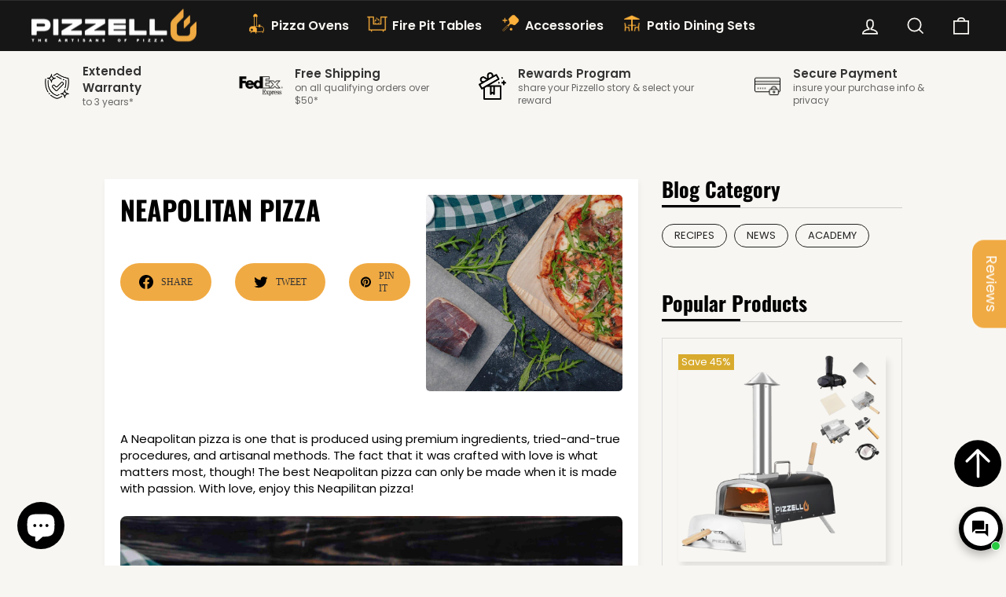

--- FILE ---
content_type: text/html; charset=utf-8
request_url: https://pizzello.com/blogs/recipes/neapolitan-pizza
body_size: 87213
content:
<!doctype html>
<html class="no-js" lang="en" dir="ltr">
<head>
  <meta name="google-site-verification" content="5UVXGNMB_G6QRHdXPv6I5y2v_RsySv4AOLfD4Ts55vo" />
  <!-- Google tag (gtag.js) -->
<script async src="https://www.googletagmanager.com/gtag/js?id=AW-10990768380"></script>
<script>
  window.dataLayer = window.dataLayer || [];
  function gtag(){dataLayer.push(arguments);}
  gtag('js', new Date());

  gtag('config', 'AW-10990768380');
</script>

  <script>
    window.addEventListener("load", function(){
    
        var price = document.querySelector('[class*="product__price"]').innerText.replace(/[^0-9.]/g,'');
    
        if (window.location.href.includes("/products")) {
            gtag('event', 'conversion', {
                  'send_to': 'AW-10990768380/w9z2CMvr1LYYEPyh5_go',
                  'value': price,
                  'currency': 'USD'
              });
        };
    });
</script>

<script>
    window.addEventListener("load", function(event) { 
    
        var revenue = document.querySelector("#CartPageForm > div > div:nth-child(2) > div.cart__item-sub.cart__item-row.subtatalssss > div:nth-child(2)").innerText.replace(/[^0-9.]/g,'');
    
        document.querySelectorAll("[name='checkout']").forEach(function(e){
            e.addEventListener('click',function(){
                gtag('event', 'conversion', {
                      'send_to': 'AW-10990768380/rtRpCMjr1LYYEPyh5_go',
                      'value': revenue,
                      'currency': 'USD'
                });
            });
        });
    });
</script>

<script>
    window.addEventListener("load", function(){
        if(window.location.href=="https://pizzello.com/") {
            gtag('event', 'conversion', {'send_to': 'AW-10990768380/DwlfCM7r1LYYEPyh5_go'});
        };
    });
</script>

<script>
  window.addEventListener("load", function () {
    document.addEventListener('mousedown', function (e) {
      var button = e.target.closest("[class*='add-to-cart']");
      if (button === null) return;
      var price = document.querySelector('[class*="product__price"]').innerText.replace(/[^0-9.]/g,'');
                gtag('event', 'conversion', {
                      'send_to': 'AW-10990768380/9cmHCMXr1LYYEPyh5_go',
                      'value': price,
                      'currency': 'USD'
                });
            });
      })
</script>

  
   <!-- Added by AVADA HelpCenter FAQs -->
   <script>
   window.AVADA_APP_FAQS_STATUS = window.AVADA_APP_FAQS_STATUS || {};
   window.AVADA_FAQ = window.AVADA_FAQS || {};
   window.AVADA_FAQ={"categories":[{"createdAt":"2022-11-21T02:49:22.242Z","question":"Tracking","icon":"shipment","position":1,"shopId":"O03iS1fslprLv4fZF4BQ","published":true,"featured":true,"questions":[{"featured":true,"questionId":"YMJgbr78tGyG46EflbvO","published":true,"title":"How can I track my order?"}],"categoryId":"JuBuZ0XDb2jhWZlzSdBZ","updatedAt":"2022-11-21T02:53:21.169Z"},{"defaultCategoryId":1,"createdAt":"2022-11-19T03:35:40.595Z","featured":true,"question":"Order \u0026 Shipping","icon":"cart","index":1,"published":true,"shopId":"O03iS1fslprLv4fZF4BQ","categoryId":"czmeSn4EASVQELXjg1nj","position":2,"questions":[{"featured":true,"questionId":"RV6I8TE0EsQUXTuDQNI5","defaultQuestionId":1,"index":1,"published":true,"title":"How long will it take to receive my order?"},{"featured":true,"questionId":"dcM0aOU5GNRvZaBnx9rf","defaultQuestionId":2,"index":2,"published":true,"title":"How to track my order?"},{"featured":true,"questionId":"hClLStNxklGuji4HnObU","defaultQuestionId":3,"index":3,"published":true,"title":"Do you ship internationally?"},{"featured":true,"questionId":"bu96dHuTGYZVtsvGQDYo","defaultQuestionId":4,"index":4,"published":true,"title":"I never got my order, what to do?"},{"featured":true,"questionId":"uSOD2lGwCkSqz2Qr2XnM","published":true,"title":"Will some gift also included after ordering oven？"},{"featured":true,"questionId":"X6vXx89299xCln1iUK1K","published":true,"title":"If I order wrong oven I do not need?"},{"featured":true,"questionId":"5znofrgiXdJ1zx5QaVfk","published":true,"title":"How to make sure my order is convinced?"},{"featured":true,"questionId":"0zzhgT53yC50eWwLfLHu","published":true,"title":"How about the  PO box policy?"},{"featured":true,"questionId":"oBj16ZJeSQT3v8rWl9o6","published":true,"title":"Why didn't I receive an order confirmation email?"},{"featured":true,"questionId":"q1OyeXsQ73UlFLuJE667","published":true,"title":"Can I cancel my order?"},{"featured":true,"questionId":"A1tduhYCtNW3PyCmudEc","published":true,"title":"When will the product I want be back in stock?"},{"featured":true,"questionId":"xfkK1k0V52a69cKmBmiH","published":true,"title":"What do I do if a package arrives damaged?"},{"featured":true,"questionId":"xP0HNTuwRVbZbWk5usjC","published":true,"title":"When will the product I want be back in stock?"},{"featured":true,"questionId":"vkdl7tcLfbhZydkVdYzV","published":true,"title":"Where is the product shipped from?"},{"featured":true,"questionId":"SMEVnmY8dw1X3eVm1C7w","published":true,"title":"How long is the delivery time?"},{"featured":true,"questionId":"YhEQX6EstfGFZ9q6Vd8v","published":true,"title":"When will me order arrived?"},{"title":"Why am I marked as high risk order?","featured":false,"published":true,"questionId":"hnKtZ8cNFWBy2Zgrtc9O"}],"updatedAt":"2023-03-09T06:54:01.415Z"},{"createdAt":"2022-11-21T03:05:49.431Z","featured":true,"question":"Products Enquiries","icon":"social","position":3,"shopId":"O03iS1fslprLv4fZF4BQ","published":true,"categoryId":"mtnMjHSKFPXSL8fusyuZ","questions":[{"featured":true,"questionId":"XrYzsBqM6OVJQ3sbQodf","published":true,"title":"What if the temperature of my Forte gas is not high enough?"},{"featured":true,"questionId":"BD3xyOH7cG2JTSZbYNLH","published":true,"title":"Get the pizza burned?"},{"featured":true,"questionId":"pOy4Adxxf0goeR2mudD1","published":true,"title":"What size of the pizza can be cooked on Pizzello Pizza oven?"}],"updatedAt":"2022-11-30T06:01:27.104Z"},{"createdAt":"2022-11-19T07:28:11.640Z","question":"Replace \u0026 Maintenance","icon":"discount","published":true,"shopId":"O03iS1fslprLv4fZF4BQ","categoryId":"birko4x4DXuqYIg6yTEU","featured":true,"position":4,"questions":[{"featured":true,"questionId":"zY1oqYyUjpxHo0AlN2qW","published":true,"title":"How about replace a part?"},{"featured":true,"questionId":"D6fGy8Sv1wdFYrceJOzr","published":true,"title":"Can I convert my forte to forte gas?"},{"questionId":"QvjJQ8iJBYytEfd9ICnw","featured":false,"published":true,"title":"Baking stone broke. What should I do?"}],"updatedAt":"2022-12-01T08:30:54.666Z"},{"defaultCategoryId":2,"createdAt":"2022-11-19T03:35:40.596Z","featured":true,"question":"Exchange \u0026 Return","icon":"exchange","index":1,"published":true,"shopId":"O03iS1fslprLv4fZF4BQ","categoryId":"BDtaWQor6W2i4FDZ7MXh","questions":[{"featured":true,"questionId":"tZuUaKEIOJ1iwOJ1InL3","defaultQuestionId":5,"index":1,"published":true,"title":"What is your return policy?"},{"featured":true,"questionId":"9AI1Mp3yxpDXNqmQ2LbT","defaultQuestionId":6,"index":2,"published":true,"title":"Can I exchange an item?"},{"featured":true,"questionId":"QhdMrI0oJFhV5EEgkMmd","published":true,"title":"If I ordered oven already but I want to change to the gasoline type,how about the policy for changing orders?"},{"featured":true,"questionId":"O16zMgyrfB16sjd9ZvzQ","published":true,"title":"Free returns available?"},{"featured":true,"questionId":"knDDF4kFIZHuIQIJmSoM","published":true,"title":"How can I get a refund?"},{"featured":true,"questionId":"8fYWz3sB4J1p0uJuaGZa","published":true,"title":"How soon can I receive a refund?"},{"featured":true,"questionId":"vinjb35mPKtNmQR9vlgM","published":true,"title":"What should I do if I don't receive a refund?"},{"featured":true,"questionId":"q25nTwxOsO9t32cDg1fJ","published":true,"title":"How do I return my product?"},{"featured":true,"questionId":"lDMrnCevRJrQrnW7ebSP","published":true,"title":"How long is the warranty period?"}],"position":5,"updatedAt":"2022-11-30T06:04:23.492Z"},{"createdAt":"2022-11-19T03:47:52.873Z","published":true,"shopId":"O03iS1fslprLv4fZF4BQ","featured":true,"question":"Payment \u0026 Promos","icon":"gift","categoryId":"RToEfYHlTJrILc4dO0IG","questions":[{"featured":true,"questionId":"fJp5wBQW3DTWHTkWRQHU","published":true,"title":"If I forget to use discount code,  can I cancel the order and re-order it?"},{"featured":true,"questionId":"BT8B28cpu68vhX79eY5d","published":true,"title":"If my discount code is expired?"},{"featured":true,"questionId":"sfhBY59qWrNeIbuuJiI8","published":true,"title":"How about the discount code I used if I return the oven?"},{"featured":true,"questionId":"prsC9UrbqPGsl0ViEojv","published":true,"title":"My promo code doesn't working"},{"featured":true,"questionId":"8Csef4ZTbyPrPVR3FOEZ","published":true,"title":"What kind of acceptable payments?"},{"featured":true,"questionId":"N7ahkUPfFIpO3ZB7gcIj","published":true,"title":"Can I make a payment in installments?"},{"featured":true,"questionId":"dIf9zQV70J0LSO6OEFHR","published":true,"title":"How can I get a discount code?"}],"position":6,"updatedAt":"2022-11-21T03:42:52.946Z"},{"createdAt":"2022-11-19T08:00:29.165Z","question":"Account \u0026 Safety","icon":"inventory","shopId":"O03iS1fslprLv4fZF4BQ","published":true,"featured":true,"categoryId":"IIzg5n2Ir8KmJ8U8H4uG","position":10,"questions":[{"featured":true,"questionId":"PMYzrT8ohhsff6Rn0Z7q","published":true,"title":"How We Use Your Personal Information?"},{"featured":true,"questionId":"k0hrG9YvlzpT6knHLorc","published":true,"title":"What Personal Information We Request"},{"featured":true,"questionId":"Ufen6eaNKVB66qpwokEY","published":true,"title":"How Personal Information Is Secured?"},{"featured":true,"questionId":"WPxZsKfFHg0sL8xtYUId","published":true,"title":"How We Use Credit Card Information?"},{"featured":true,"questionId":"dyZawllkYVAXohAz9jXc","published":true,"title":"How We Use Cookies?"},{"featured":true,"questionId":"c1qsnBJEU6fVj6wtNBu9","published":true,"title":"Forgot your Username or Password?"}],"updatedAt":"2022-11-30T06:23:31.430Z"},{"createdAt":"2022-11-21T05:28:29.256Z","featured":true,"question":"Cooking Tips","icon":"capital","position":11,"shopId":"O03iS1fslprLv4fZF4BQ","published":true,"categoryId":"DaCNyjgMkIirrPGPtW6E","questions":[{"featured":true,"questionId":"Is0dSl3hBrvRE5CpTqDy","published":true,"title":"Why is my pizza dough sticking to the peel?"},{"featured":true,"questionId":"JTH6gpi2iOYZPfF35ti3","published":true,"title":"I’m making my first pizzas and some of them are burned while others are undercooked. What am I doing wrong?"},{"featured":true,"questionId":"HXfnrRGMK7OvEbQtsd34","published":true,"title":"Get the pizza burned?"}],"updatedAt":"2022-12-01T08:32:11.268Z"}],"faqPageSetting":{"description":"Got a question? We're here to answer!","faqPageCustomCss":"","q\u0026aFont":"Roboto","fontFamily":"Roboto","header":"Frequently Asked Questions","shopId":"O03iS1fslprLv4fZF4BQ","id":"F4XqkMYZNy3Q5YXAXjJ1","fontStore":[{"label":"Oswald","value":"Oswald"},{"label":"Open Sans","value":"Open+Sans"},{"label":"FontAwesome","value":"FontAwesome"},{"label":"Chewy","value":"Chewy"},{"label":"yotpo-widget-font","value":"yotpo-widget-font"},{"label":"Poppins","value":"Poppins"}],"categoryColor":"#3B3B3B","headerColor":"#181A1B","answerTextColor":"#181A1B","questionBackgroundColor":"#F6F6F6","questionTextColor":"#181A1B","answerBackgroundColor":"#FCFCFC","descriptionColor":"#A8A8A8","theme":"light-faq-page"},"faqsBlock":[],"questions":[{"createdAt":"2022-11-19T06:22:58.406Z","question":"How about the  PO box policy?","shopId":"O03iS1fslprLv4fZF4BQ","categoryId":"czmeSn4EASVQELXjg1nj","answer":"\u003cp\u003eOur services do not support PO box policy. However, if extreme climate or space limitation exists during shipping stage, we have rights to change our delivery method. For more details, \u003ca href=\"https:\/\/pizzello.com\/pages\/shipping-policy\" rel=\"noopener noreferrer\" target=\"_blank\"\u003erefer here\u003c\/a\u003e.\u003c\/p\u003e","updatedAt":"2022-11-30T05:56:47.220Z","published":true,"featured":true,"questionId":"0zzhgT53yC50eWwLfLHu"},{"createdAt":"2022-11-19T06:21:01.591Z","question":"How to make sure my order is convinced?","answer":"\u003cp\u003eWe will send confirmation letter to your email if you order successful.\u003c\/p\u003e","shopId":"O03iS1fslprLv4fZF4BQ","categoryId":"czmeSn4EASVQELXjg1nj","published":true,"featured":true,"questionId":"5znofrgiXdJ1zx5QaVfk"},{"createdAt":"2022-11-19T07:30:16.965Z","answer":"\u003cp\u003eWe accept American Express, Apple Pay, Diners Club, Discover, Meta Pay, Google Pay, Mastercard, Paypal, Shopify Pay, Venmo, Visa\u003c\/p\u003e","question":"What kind of acceptable payments?","shopId":"O03iS1fslprLv4fZF4BQ","categoryId":"RToEfYHlTJrILc4dO0IG","published":true,"featured":true,"questionId":"8Csef4ZTbyPrPVR3FOEZ"},{"createdAt":"2022-11-19T07:36:30.573Z","answer":"\u003cp\u003eRefunds will be settled within 15 business days of receipt of the returned item. The specific date of the transfer refund is determined by the payment channel bank.\u003c\/p\u003e","question":"How soon can I receive a refund?","shopId":"O03iS1fslprLv4fZF4BQ","categoryId":"BDtaWQor6W2i4FDZ7MXh","published":true,"featured":true,"questionId":"8fYWz3sB4J1p0uJuaGZa"},{"createdAt":"2022-11-19T03:35:40.599Z","defaultCategoryId":2,"question":"Can I exchange an item?","defaultQuestionId":6,"shopId":"O03iS1fslprLv4fZF4BQ","categoryId":"BDtaWQor6W2i4FDZ7MXh","answer":"\u003cp\u003eYou can exchange an item with a higher-price item or the same item with a different size. See detailed policy \u003ca href=\"https:\/\/cfcf78.myshopify.com\/policies\/refund-policy\" rel=\"noopener noreferrer\" target=\"_blank\"\u003ehere\u003c\/a\u003e.\u003c\/p\u003e","updatedAt":"2022-11-30T06:02:33.227Z","published":true,"featured":true,"questionId":"9AI1Mp3yxpDXNqmQ2LbT"},{"createdAt":"2022-11-19T06:52:25.511Z","question":"When will the product I want be back in stock?","shopId":"O03iS1fslprLv4fZF4BQ","categoryId":"czmeSn4EASVQELXjg1nj","answer":"\u003cp\u003eIf the product you’re after is sold out on our website, you can \u003ca href=\"https:\/\/pizzello.com\/account\/register\" rel=\"noopener noreferrer\" target=\"_blank\"\u003esign up\u003c\/a\u003e and then \u003ca href=\"https:\/\/pizzello.com\/pages\/contact\" rel=\"noopener noreferrer\" target=\"_blank\"\u003econtact us\u003c\/a\u003e for stock notifications by clicking the ‘Notify me when available’ button on the product page.\u003c\/p\u003e","updatedAt":"2022-11-30T05:59:02.996Z","published":true,"featured":true,"questionId":"A1tduhYCtNW3PyCmudEc"},{"createdAt":"2022-11-21T03:41:08.217Z","question":"Get the pizza burned?","shopId":"O03iS1fslprLv4fZF4BQ","categoryId":"mtnMjHSKFPXSL8fusyuZ","answer":"\u003cp\u003eIf you notice that your pizza toppings are cooking faster than your pizza base, this indicates that your stone baking board has not been preheated sufficiently before launching your pizza. As a result, the toppings will burn while the base remains undercooked.\u003c\/p\u003e\u003cp\u003eIn a Pizzello, the ideal temperature for cooking pizza is between 350oC and 400oC (660oF to 750oF) in the center of the stone baking board. We recommend using an Infrared Thermometer to determine the temperature because it eliminates all guesswork! If you are having difficulty reaching this temperature, simply increase the pre-heat time to give the stone baking surface more time to heat up.\u003c\/p\u003e\u003cp\u003eGas: After preheating your oven to the proper temperature and launching your pizza, we recommend setting the gas control knob to reduce the flames of your Pizzello. Turning down the heat will lessen the strength of the flames, preventing the toppings from cooking faster than the base! You may even switch off the gas entirely to allow your pizza to cook from the bottom up!\u003c\/p\u003e\u003cp\u003eWhen cooking with solid fuels, such as in Pizzello Forte, you can close over the chimney baffle to minimize the quantity of flame pulling through the oven. This will help keep the toppings from cooking faster than the foundation!\u003c\/p\u003e\u003cp\u003ePlease keep me updated on your progress. A video of your gas burner's flame, if possible, will be useful. Also, what IR Thermometer do you use to test the temperature of your baking stone?\u003c\/p\u003e","updatedAt":"2022-11-30T06:01:26.814Z","published":true,"featured":true,"questionId":"BD3xyOH7cG2JTSZbYNLH"},{"createdAt":"2022-11-19T06:57:17.487Z","question":"If my discount code is expired?","answer":"\u003cp\u003ePlease long for next discount event from our website.\u003c\/p\u003e","shopId":"O03iS1fslprLv4fZF4BQ","categoryId":"RToEfYHlTJrILc4dO0IG","published":true,"featured":true,"questionId":"BT8B28cpu68vhX79eY5d"},{"createdAt":"2022-12-01T08:29:11.983Z","question":"Can I convert my forte to forte gas?","answer":"\u003cp\u003eOf course you can. Our Forte is very flexible. Just buy the gas burner and you can totally update your detachable forte!\u003c\/p\u003e","shopId":"O03iS1fslprLv4fZF4BQ","categoryId":"birko4x4DXuqYIg6yTEU","published":true,"featured":true,"questionId":"D6fGy8Sv1wdFYrceJOzr"},{"createdAt":"2022-12-01T08:32:01.972Z","question":"Get the pizza burned?","answer":"\u003cp\u003eIf you notice that your pizza toppings are cooking faster than your pizza base, this indicates that your stone baking board has not been preheated sufficiently before launching your pizza. As a result, the toppings will burn while the base remains undercooked.\u003c\/p\u003e\u003cp\u003eIn a Pizzello, the ideal temperature for cooking pizza is between 350oC and 400oC (660oF to 750oF) in the center of the stone baking board. We recommend using an Infrared Thermometer to determine the temperature because it eliminates all guesswork! If you are having difficulty reaching this temperature, simply increase the pre-heat time to give the stone baking surface more time to heat up.\u003c\/p\u003e\u003cp\u003eGas: After preheating your oven to the proper temperature and launching your pizza, we recommend setting the gas control knob to reduce the flames of your Pizzello. Turning down the heat will lessen the strength of the flames, preventing the toppings from cooking faster than the base! You may even switch off the gas entirely to allow your pizza to cook from the bottom up!\u003c\/p\u003e\u003cp\u003eWhen cooking with solid fuels, such as in Pizzello Forte, you can close over the chimney baffle to minimize the quantity of flame pulling through the oven. This will help keep the toppings from cooking faster than the foundation!\u003c\/p\u003e\u003cp\u003ePlease keep me updated on your progress. A video of your gas burner's flame, if possible, will be useful. Also, what IR Thermometer do you use to test the temperature of your baking stone?\u003c\/p\u003e","shopId":"O03iS1fslprLv4fZF4BQ","categoryId":"DaCNyjgMkIirrPGPtW6E","published":true,"featured":true,"questionId":"HXfnrRGMK7OvEbQtsd34"},{"createdAt":"2022-11-21T07:58:33.376Z","question":"Why is my pizza dough sticking to the peel?","shopId":"O03iS1fslprLv4fZF4BQ","categoryId":"DaCNyjgMkIirrPGPtW6E","answer":"\u003cp\u003eThe following advice should help if your pizza dough is clinging to the peel when you try to put it in the oven:\u003c\/p\u003e\u003cp\u003eTip 1. Make sure you're covering the dough ball and peel with enough flour or semolina.\u003c\/p\u003e\u003cp\u003eUse semolina to get the finest results.\u003c\/p\u003e\u003cp\u003e2. Ensure that your peel is dry.\u003c\/p\u003e\u003cp\u003eWet peel equals gooey dough.\u003c\/p\u003e\u003cp\u003eBefore you launch or prepare your pizza, wipe down your peel with a dry towel to remove any moisture.\u003c\/p\u003e\u003cp\u003e3. Watch out for very wet dough.\u003c\/p\u003e\u003cp\u003eYour dough will be more sticky the greater the moisture level.\u003c\/p\u003e\u003cp\u003eMake sure to sprinkle more flour or semolina onto your peel and dough ball if you're using a high hydration.\u003c\/p\u003e\u003cp\u003e4. Ensure that you are performing the \"shoogle\"\u003c\/p\u003e\u003cp\u003ePick up your peel and shake it before adding your toppings; the entire pizza foundation should move easily.\u003c\/p\u003e\u003cp\u003eIncrease the amount of flour or semolina underneath if any edges are sticking.\u003c\/p\u003e\u003cp\u003e5: Watch out for light toppings.\u003c\/p\u003e\u003cp\u003eHeavy toppings will make the dough heavier and more likely to stick.\u003c\/p\u003e\u003cp\u003e6. Watch out for very wet toppings.\u003c\/p\u003e\u003cp\u003eDry dough = wet toppings.\u003c\/p\u003e\u003cp\u003e7. Check to see if you're performing the \"hovercraft\"\u003c\/p\u003e\u003cp\u003eLift one edge of the pizza base up after adding the toppings, then gently blow air over it.\u003c\/p\u003e\u003cp\u003eAs a result, your pizza gets air pockets underneath it and any parts that might be sticking.\u003c\/p\u003e\u003cp\u003e8: Don't let your pizza lie around too long before putting it in the oven.\u003c\/p\u003e\u003cp\u003eYour uncooked pizza will become more sticky the longer it is left on the peel.\u003c\/p\u003e","updatedAt":"2022-11-30T06:22:41.762Z","published":true,"featured":true,"questionId":"Is0dSl3hBrvRE5CpTqDy"},{"createdAt":"2022-11-21T08:14:19.702Z","question":"I’m making my first pizzas and some of them are burned while others are undercooked. What am I doing wrong?","shopId":"O03iS1fslprLv4fZF4BQ","categoryId":"DaCNyjgMkIirrPGPtW6E","answer":"\u003cp\u003eUtilizing your Pizzello Pizza Oven has a slight learning curve, but don't worry—we're here to assist! If your pizzas are burned or doughy, take the following actions:\u003c\/p\u003e\u003cp\u003eUtilize the Thermometer to determine the baking stone's temperature. Aim for temperatures of 750°F (400°C) or higher and aim towards the core of your stone.\u003c\/p\u003e\u003cp\u003eLaunch your pizza and use the oven's back control knob to reduce the flame to a minimum.\u003c\/p\u003e\u003cp\u003eRotate your pizza 180 degrees when the back crust starts to rise after about 20 to 30 seconds.\u003c\/p\u003e\u003cp\u003eAfter rotating, increase the flame's intensity once more to bake the side that is closest to it.\u003c\/p\u003e\u003cp\u003eTo ensure an even bake, keep an eye on your pizza and rotate as needed. Don't leave your pizza unattended for too long—it will finish cooking in 60 to 90 seconds!\u003c\/p\u003e\u003cp\u003eTurn off the flames fully and let your pizza finish cooking on the heat of the stone alone.\u003c\/p\u003e","updatedAt":"2022-11-30T06:22:23.669Z","published":true,"featured":true,"questionId":"JTH6gpi2iOYZPfF35ti3"},{"createdAt":"2022-11-19T07:31:06.909Z","question":"Can I make a payment in installments?","answer":"\u003cp\u003eYes! You can pay in separate installments. Simply select 'Shop Pay' at checkout.\u003c\/p\u003e","shopId":"O03iS1fslprLv4fZF4BQ","categoryId":"RToEfYHlTJrILc4dO0IG","published":true,"featured":true,"questionId":"N7ahkUPfFIpO3ZB7gcIj"},{"createdAt":"2022-11-19T07:34:51.162Z","question":"Free returns available?","shopId":"O03iS1fslprLv4fZF4BQ","categoryId":"BDtaWQor6W2i4FDZ7MXh","answer":"\u003cp\u003eDisclaimer: The official website return policy only applies to orders placed on the official website. We offer our customers a 30-day free return policy. Please review the following terms that apply to this policy:\u003c\/p\u003e\u003cp\u003eTerms that apply to free returns:\u003c\/p\u003e\u003cp\u003e1. The product cannot be used normally after receiving it.\u003c\/p\u003e\u003cp\u003e2. We sent you the wrong product.\u003c\/p\u003e\u003cp\u003e3.The product you received is defective.\u003c\/p\u003e\u003cp\u003e\u003cstrong\u003eTerms that do not apply to free returns:\u003c\/strong\u003e\u003c\/p\u003e\u003cp\u003e1. You no longer want it or like it.\u003c\/p\u003e\u003cp\u003e2. The product is not suitable.\u003c\/p\u003e\u003cp\u003e3. The product came too late.\u003c\/p\u003e\u003cp\u003e4. The product does not come with an instruction manual.\u003c\/p\u003e\u003cp\u003e5. The product is damaged due to unnatural reasons.\u003c\/p\u003e","updatedAt":"2022-11-30T06:04:23.379Z","published":true,"featured":true,"questionId":"O16zMgyrfB16sjd9ZvzQ"},{"createdAt":"2022-11-19T08:01:48.807Z","question":"How We Use Your Personal Information?","shopId":"O03iS1fslprLv4fZF4BQ","categoryId":"IIzg5n2Ir8KmJ8U8H4uG","answer":"\u003cp\u003eWe may request personally identifiable information from you in connection with your use of our web site. Our policy is to collect personally identifiable information from you only if you voluntarily submit such information to us, including when you:\u003c\/p\u003e\u003cp\u003eregister for an account;\u003c\/p\u003e\u003cp\u003eplace an order;\u003c\/p\u003e\u003cp\u003esubscribe to our newsletter;\u003c\/p\u003e\u003cp\u003erespond to a survey;\u003c\/p\u003e\u003cp\u003eenter a contest; or\u003c\/p\u003e\u003cp\u003efill out a form.\u003c\/p\u003e","updatedAt":"2022-11-30T06:16:24.015Z","published":true,"featured":true,"questionId":"PMYzrT8ohhsff6Rn0Z7q"},{"createdAt":"2022-11-19T06:58:08.875Z","question":"If I ordered oven already but I want to change to the gasoline type,how about the policy for changing orders?","answer":"\u003cp\u003ePlease contact us to change your address before your item ships.\u003c\/p\u003e","shopId":"O03iS1fslprLv4fZF4BQ","categoryId":"BDtaWQor6W2i4FDZ7MXh","published":true,"featured":true,"questionId":"QhdMrI0oJFhV5EEgkMmd"},{"createdAt":"2022-12-01T08:30:54.590Z","answer":"\u003cp\u003eIf your baking stone broke, please contact our support team or send an Email to support@pizzello.com and we'll be able to help.\u003c\/p\u003e\u003cp\u003ePlease include in your ticket:\u003c\/p\u003e\u003cp\u003eYour order number (if ordered from pizzellooven.com. If not, please confirm the place of purchase)\u003c\/p\u003e\u003cp\u003eA photograph of the broken stone\u003c\/p\u003e\u003cp\u003eYour current delivery address\u003c\/p\u003e","question":"Baking stone broke. What should I do?","shopId":"O03iS1fslprLv4fZF4BQ","categoryId":"birko4x4DXuqYIg6yTEU","published":true,"questionId":"QvjJQ8iJBYytEfd9ICnw"},{"defaultCategoryId":1,"createdAt":"2022-11-19T03:35:40.597Z","defaultQuestionId":1,"question":"How long will it take to receive my order?","shopId":"O03iS1fslprLv4fZF4BQ","categoryId":"czmeSn4EASVQELXjg1nj","updatedAt":"2022-11-19T03:35:42.044Z","answer":"Typically, it takes 3-5 business days to receive your order. We’re doing our best to deliver it promptly for you.","published":true,"featured":true,"questionId":"RV6I8TE0EsQUXTuDQNI5"},{"createdAt":"2022-11-19T07:39:45.433Z","question":"How long is the delivery time?","answer":"\u003cp\u003eAfter successful payment, all orders are shipped within 24 hours, and the delivery time is 2-5 days. (Except for out-of-stock orders and remote receiving areas)\u003c\/p\u003e","shopId":"O03iS1fslprLv4fZF4BQ","categoryId":"czmeSn4EASVQELXjg1nj","published":true,"featured":true,"questionId":"SMEVnmY8dw1X3eVm1C7w"},{"createdAt":"2022-11-19T08:03:42.743Z","answer":"\u003cp\u003eYour information is protected by secure firewalls (communication management computers specially designed to keep information secure and inaccessible by other Internet users).\u003c\/p\u003e\u003cp\u003eYou’re safe while you shop; and if you choose to store your personal information with us, it’s always secure and protected by your own password.\u003c\/p\u003e\u003cp\u003eTo prevent unauthorized access, maintain data accuracy, and ensure the correct use of information, Brimar Industries has put in place advanced and appropriate physical, electronic, testing, and managerial procedures to safeguard and secure all the information we collect. Total security includes firewalls, intruder detection, testing, and physical security.\u003c\/p\u003e\u003cp\u003eAlthough we take careful measures to secure both your information and our physical premises, “perfect security” does not exist on the internet; and our efforts in this regard must necessarily be limited by what is practical in light of our equipment and technology.\u003c\/p\u003e","question":"How Personal Information Is Secured?","shopId":"O03iS1fslprLv4fZF4BQ","categoryId":"IIzg5n2Ir8KmJ8U8H4uG","published":true,"featured":true,"questionId":"Ufen6eaNKVB66qpwokEY"},{"createdAt":"2022-11-19T08:04:11.687Z","question":"How We Use Credit Card Information?","answer":"\u003cp\u003eSensitive\/credit information is transferred to our secure server using Secure Socket Layer (SSL) technology. The only people who have access to your credit card information are banking institutions and their intermediaries. The website and hosting company do not store the information. All the information is received encrypted and remains encrypted.\u003c\/p\u003e","shopId":"O03iS1fslprLv4fZF4BQ","categoryId":"IIzg5n2Ir8KmJ8U8H4uG","updatedAt":"2022-11-30T06:16:45.412Z","published":true,"featured":true,"questionId":"WPxZsKfFHg0sL8xtYUId"},{"createdAt":"2022-11-19T06:18:56.410Z","question":"If I order wrong oven I do not need?","shopId":"O03iS1fslprLv4fZF4BQ","categoryId":"czmeSn4EASVQELXjg1nj","answer":"\u003cp\u003ePlease contact us with the ordering number, and shipping address in 24 hours once filled with the wrong ordering info.\u003c\/p\u003e","updatedAt":"2022-11-30T05:53:58.939Z","published":true,"featured":true,"questionId":"X6vXx89299xCln1iUK1K"},{"createdAt":"2022-11-21T03:12:43.950Z","question":"What if the temperature of my Forte gas is not high enough?","shopId":"O03iS1fslprLv4fZF4BQ","categoryId":"mtnMjHSKFPXSL8fusyuZ","answer":"\u003cp\u003eHi there, thanks for reaching out! I hope you're well!\u003c\/p\u003e\u003cp\u003eI'm sorry to hear your Pizzello Pizza oven is not reaching the top temperature.\u003c\/p\u003e\u003cp\u003eIf your Pizzello Forte Gas is not reaching 752°F (400°C), proceed as follows:\u003c\/p\u003e\u003cp\u003eRemove your regulator from the gas bottle and set it aside for 5 minutes.\u003c\/p\u003e\u003cp\u003eReconnect the gas regulator and carefully open the propane tank's gas tap.\u003c\/p\u003e\u003cp\u003eMake sure your oven is on a flat surface. Uneven surfaces can disrupt the flow of oxygen, causing the flame to die.\u003c\/p\u003e\u003cp\u003ePush in and slowly turn your oven's gas control dial anticlockwise. Because there will be a tiny delay while the gas goes through the pipe to the burner, it is critical that this process take 5 seconds from 12 to 9 o'clock.\u003c\/p\u003e\u003cp\u003eHold the control knob in place for at least 5 seconds after your oven has ignited. This allows the burner to fully light and promotes the gas to flow.\u003c\/p\u003e\u003cp\u003eIf your Pizzello Forte Gas is still not becoming hot enough after completing the above instructions, proceed as follows:\u003c\/p\u003e\u003cp\u003eCheck that you're using the proper gas tank. Your oven may not reach appropriate temperatures if the tank is too small.\u003c\/p\u003e\u003cp\u003eConsider these weather conditions:\u003c\/p\u003e\u003cp\u003eIf it's quite cold outdoors, you may need to wait a little longer for your oven and stone to heat up.\u003c\/p\u003e\u003cp\u003eIf it's windy outdoors, the flame's power will be reduced. Always avoid firing up your oven in extremely windy conditions, or situate it so that the opening faces downwind.\u003c\/p\u003e\u003cp\u003eIf your Pizzello Forte Gas is still not getting hot enough after following the procedures above, please contact us and we will be happy to assist you.\u003c\/p\u003e","updatedAt":"2022-11-30T06:00:35.790Z","published":true,"featured":true,"questionId":"XrYzsBqM6OVJQ3sbQodf"},{"createdAt":"2022-11-21T02:52:44.361Z","question":"How can I track my order?","answer":"\u003cp\u003eYou can track the order via: \u003ca href=\"https:\/\/pizzello.com\/apps\/track123\" rel=\"noopener noreferrer\" target=\"_blank\"\u003ehttps:\/\/pizzello.com\/apps\/track123\u003c\/a\u003e Please check your order number or tracking number from the confirmation E-mail we sent to you after you complete your purchase.\u003c\/p\u003e","shopId":"O03iS1fslprLv4fZF4BQ","categoryId":"JuBuZ0XDb2jhWZlzSdBZ","published":true,"featured":true,"questionId":"YMJgbr78tGyG46EflbvO"},{"createdAt":"2022-12-01T08:26:25.010Z","question":"When will me order arrived?","answer":"\u003cp\u003eIt will be 3-5 business days. And If you are in a hurry,\u003c\/p\u003e\u003cp\u003eI can help you rush the factory to deliver the goods for you as soon as possible\u003c\/p\u003e\u003cp\u003eThanks.\u003c\/p\u003e","shopId":"O03iS1fslprLv4fZF4BQ","categoryId":"czmeSn4EASVQELXjg1nj","published":true,"featured":true,"questionId":"YhEQX6EstfGFZ9q6Vd8v"},{"defaultCategoryId":1,"createdAt":"2022-11-19T03:35:40.599Z","defaultQuestionId":4,"question":"I never got my order, what to do?","shopId":"O03iS1fslprLv4fZF4BQ","categoryId":"czmeSn4EASVQELXjg1nj","answer":"\u003cp\u003ePlease make sure you tracked your order from our Tracking page. Or email us at: support@pizzello.com\u003c\/p\u003e","updatedAt":"2022-11-30T05:53:10.459Z","published":true,"featured":true,"questionId":"bu96dHuTGYZVtsvGQDYo"},{"createdAt":"2022-11-19T08:06:26.453Z","question":"Forgot your Username or Password?","shopId":"O03iS1fslprLv4fZF4BQ","categoryId":"IIzg5n2Ir8KmJ8U8H4uG","answer":"\u003cp\u003eContact \u003ca href=\"https:\/\/pizzello.com\/pages\/contact\" rel=\"noopener noreferrer\" target=\"_blank\"\u003eCustomer Service\u003c\/a\u003e to resolve the problem.\u003c\/p\u003e","updatedAt":"2022-11-30T06:17:25.719Z","published":true,"featured":true,"questionId":"c1qsnBJEU6fVj6wtNBu9"},{"createdAt":"2022-11-19T07:31:56.867Z","question":"How can I get a discount code?","answer":"\u003cp\u003ePlease pay close attention to the promotion activities on our website to get a discount code.\u003c\/p\u003e","shopId":"O03iS1fslprLv4fZF4BQ","categoryId":"RToEfYHlTJrILc4dO0IG","published":true,"featured":true,"questionId":"dIf9zQV70J0LSO6OEFHR"},{"createdAt":"2022-11-19T03:35:40.598Z","defaultCategoryId":1,"question":"How to track my order?","defaultQuestionId":2,"shopId":"O03iS1fslprLv4fZF4BQ","categoryId":"czmeSn4EASVQELXjg1nj","answer":"\u003cp\u003ePlease track your order at our Tracking page \u003ca href=\"https:\/\/pizzello.com\/apps\/track123\" rel=\"noopener noreferrer\" target=\"_blank\"\u003ehttps:\/\/pizzello.com\/apps\/track123\u003c\/a\u003e\u003c\/p\u003e","updatedAt":"2023-03-09T06:54:02.011Z","published":true,"featured":true,"questionId":"dcM0aOU5GNRvZaBnx9rf"},{"createdAt":"2022-11-19T08:04:45.317Z","question":"How We Use Cookies?","shopId":"O03iS1fslprLv4fZF4BQ","categoryId":"IIzg5n2Ir8KmJ8U8H4uG","answer":"\u003cp\u003eCookies are small files that a site or its service provider transfers to your computer’s hard drive through your Web browser (if you allow) that enables the site’s or service provider’s systems to recognize your browser and capture and remember certain information. We use cookies to allow you to use our site’s functionality, including to:\u003c\/p\u003e\u003cp\u003ehelp us remember and process the items in your shopping cart;\u003c\/p\u003e\u003cp\u003eunderstand and save your preferences for future visits; or\u003c\/p\u003e\u003cp\u003ekeep track of advertisements.\u003c\/p\u003e","updatedAt":"2022-11-30T06:16:57.999Z","published":true,"featured":true,"questionId":"dyZawllkYVAXohAz9jXc"},{"createdAt":"2022-11-19T06:55:56.378Z","answer":"\u003cp\u003eYou should use next time, and don't\u0026nbsp;forget to subscribe our \u003ca href=\"https:\/\/pizzello.com\" rel=\"noopener noreferrer\" target=\"_blank\"\u003epizzello.com\u003c\/a\u003e for latest activities notification.\u003c\/p\u003e","question":"If I forget to use discount code,  can I cancel the order and re-order it?","shopId":"O03iS1fslprLv4fZF4BQ","categoryId":"RToEfYHlTJrILc4dO0IG","published":true,"featured":true,"questionId":"fJp5wBQW3DTWHTkWRQHU"},{"defaultCategoryId":1,"createdAt":"2022-11-19T03:35:40.599Z","question":"Do you ship internationally?","defaultQuestionId":3,"shopId":"O03iS1fslprLv4fZF4BQ","categoryId":"czmeSn4EASVQELXjg1nj","answer":"\u003cp\u003eSorry，we currently only ship in contiguous United\u0026nbsp;States.\u003c\/p\u003e","updatedAt":"2022-11-30T05:42:51.041Z","published":true,"featured":true,"questionId":"hClLStNxklGuji4HnObU"},{"createdAt":"2022-12-01T08:28:07.095Z","question":"Why am I marked as high risk order?","answer":"\u003cp\u003eThe payment system detects your order is a high-risk order, for your payment security and customer purchase protection, we need you to send us your ID photo (you can cover part of the important information, our purpose is to verify that you are buying in person.\u003c\/p\u003e\u003cp\u003eOnce we confirm that there is no problem, we will ship it ASAP.\u003c\/p\u003e\u003cp\u003eThank you so much for your cooperation.\u003c\/p\u003e","shopId":"O03iS1fslprLv4fZF4BQ","categoryId":"czmeSn4EASVQELXjg1nj","published":true,"questionId":"hnKtZ8cNFWBy2Zgrtc9O"},{"createdAt":"2022-11-19T08:02:30.892Z","question":"What Personal Information We Request","shopId":"O03iS1fslprLv4fZF4BQ","categoryId":"IIzg5n2Ir8KmJ8U8H4uG","answer":"\u003cp\u003eWhen we request information from you in accordance to our policies outlined above, we may ask for personally identifiable information including your:\u003c\/p\u003e\u003cp\u003ename;\u003c\/p\u003e\u003cp\u003eemail address;\u003c\/p\u003e\u003cp\u003emailing address;\u003c\/p\u003e\u003cp\u003ephone number;\u003c\/p\u003e\u003cp\u003ecredit card information; or\u003c\/p\u003e\u003cp\u003ecompany information.\u003c\/p\u003e","updatedAt":"2022-11-30T06:16:33.160Z","published":true,"featured":true,"questionId":"k0hrG9YvlzpT6knHLorc"},{"createdAt":"2022-11-19T07:35:50.200Z","question":"How can I get a refund?","answer":"\u003cp\u003ePlease contact us with corresponding pictures or videos and the following info:\u003c\/p\u003e\u003cp\u003eYour original order number\u003c\/p\u003e\u003cp\u003eThe condition of your item(s)\u003c\/p\u003e\u003cp\u003eThe number of parcels that you would like to return\u003c\/p\u003e\u003cp\u003eThe reason for your return\u003c\/p\u003e","shopId":"O03iS1fslprLv4fZF4BQ","categoryId":"BDtaWQor6W2i4FDZ7MXh","published":true,"featured":true,"questionId":"knDDF4kFIZHuIQIJmSoM"},{"createdAt":"2022-11-19T07:38:26.533Z","question":"How long is the warranty period?","shopId":"O03iS1fslprLv4fZF4BQ","categoryId":"BDtaWQor6W2i4FDZ7MXh","answer":"\u003cp\u003eAll Pizzello ovens come with a one year warranty. You can register your Pizzello for a warranty extension via the registration link on our \u003ca href=\"https:\/\/pizzello.com\/pages\/product-warranty-1\" rel=\"noopener noreferrer\" target=\"_blank\"\u003ewarranty page\u003c\/a\u003e.\u003c\/p\u003e","updatedAt":"2022-11-30T06:03:37.635Z","published":true,"featured":true,"questionId":"lDMrnCevRJrQrnW7ebSP"},{"createdAt":"2022-11-19T06:50:34.301Z","question":"Why didn't I receive an order confirmation email?","shopId":"O03iS1fslprLv4fZF4BQ","categoryId":"czmeSn4EASVQELXjg1nj","answer":"\u003cp\u003eIf you did not receive your order confirmation email, please check your spam folder. Please email the \u003ca href=\"https:\/\/pizzello.com\/pages\/contact\" rel=\"noopener noreferrer\" target=\"_blank\"\u003ecustomer service team\u003c\/a\u003e with your transaction ID.\u003c\/p\u003e","updatedAt":"2022-11-30T05:55:29.887Z","published":true,"featured":true,"questionId":"oBj16ZJeSQT3v8rWl9o6"},{"createdAt":"2022-11-21T03:53:48.915Z","answer":"\u003cp\u003eAll of the Pizzello pizza ovens can cook maximize 12'' pizzas\u003c\/p\u003e","question":"What size of the pizza can be cooked on Pizzello Pizza oven?","shopId":"O03iS1fslprLv4fZF4BQ","categoryId":"mtnMjHSKFPXSL8fusyuZ","published":true,"featured":true,"questionId":"pOy4Adxxf0goeR2mudD1"},{"createdAt":"2022-11-19T07:21:43.699Z","answer":"\u003cp\u003eThere are several reasons why a promo code won't work:\u003c\/p\u003e\u003cp\u003e\u003cbr\u003e\u003c\/p\u003e\u003cp\u003eThe promo code is invalid. Please confirm that the code you are entering is correct. \u003c\/p\u003e\u003cp\u003e\u003cbr\u003e\u003c\/p\u003e\u003cp\u003eYou may need to confirm the code with the individual or organization that provided the code to you.\u003c\/p\u003e\u003cp\u003e\u003cbr\u003e\u003c\/p\u003e\u003cp\u003eMost discount codes are valid for one-time use. If it has been used before, it will no longer work.\u003c\/p\u003e\u003cp\u003e\u003cbr\u003e\u003c\/p\u003e\u003cp\u003eYou can only use 1 promo code\/discount per order.\u003c\/p\u003e\u003cp\u003e\u003cbr\u003e\u003c\/p\u003e\u003cp\u003eCoupon\/Discount\/Promo codes are all NON-Stackable.\u0026nbsp;Please visit our term \u0026amp; policy\u0026nbsp;page for more information.\u0026nbsp;\u003c\/p\u003e\u003cp\u003e\u003cbr\u003e\u003c\/p\u003e\u003cp\u003eA promo code used on a grill can only be used on ONE grill. If you add a second grill to your order, the discount will apply only to one grill.\u003c\/p\u003e\u003cp\u003e\u003cbr\u003e\u003c\/p\u003e\u003cp\u003eSome product is not eligible for discount. Please contact\u0026nbsp;\u003ca href=\"https:\/\/pizzello.com\/pages\/contact\" rel=\"noopener noreferrer\" target=\"_blank\"\u003eCustomer Service\u003c\/a\u003e\u0026nbsp;to determine if the product you are trying to apply a discount to is eligible.\u0026nbsp;\u003c\/p\u003e\u003cp\u003e\u003cbr\u003e\u003c\/p\u003e\u003cp\u003eIf your promo code still is not working, please contact\u0026nbsp;\u003ca href=\"https:\/\/pizzello.com\/pages\/contact\" rel=\"noopener noreferrer\" target=\"_blank\"\u003eCustomer Service\u003c\/a\u003e.\u003c\/p\u003e","question":"My promo code doesn't working","shopId":"O03iS1fslprLv4fZF4BQ","categoryId":"RToEfYHlTJrILc4dO0IG","published":true,"featured":true,"questionId":"prsC9UrbqPGsl0ViEojv"},{"createdAt":"2022-11-19T06:51:03.366Z","question":"Can I cancel my order?","shopId":"O03iS1fslprLv4fZF4BQ","categoryId":"czmeSn4EASVQELXjg1nj","answer":"\u003cp\u003eIf your order has not shipped, you can cancel it under \"My Orders \". Or you can also \u003ca href=\"https:\/\/pizzello.com\/pages\/contact\" rel=\"noopener noreferrer\" target=\"_blank\"\u003econtact us\u003c\/a\u003e for assistance.\u003c\/p\u003e\u003cp\u003e*Please note that we cannot cancel orders that have already been shipped.\u003c\/p\u003e","updatedAt":"2022-11-30T05:57:24.367Z","published":true,"featured":true,"questionId":"q1OyeXsQ73UlFLuJE667"},{"createdAt":"2022-11-19T07:37:36.645Z","answer":"\u003cp\u003eIf the product can be returned for free, please contact customer service within 30 days of receiving the product for a return label\/return address. Please contact us again for a refund after signing for the returned package at our warehouse.\u003c\/p\u003e","question":"How do I return my product?","shopId":"O03iS1fslprLv4fZF4BQ","categoryId":"BDtaWQor6W2i4FDZ7MXh","published":true,"featured":true,"questionId":"q25nTwxOsO9t32cDg1fJ"},{"createdAt":"2022-11-19T07:17:57.493Z","question":"How about the discount code I used if I return the oven?","answer":"\u003cp\u003eContact us with the order number and shipping address, our staff will return\u0026nbsp;the promote code to your account on \u003ca href=\"https:\/\/pizzello.com\" rel=\"noopener noreferrer\" target=\"_blank\"\u003ePizzello.com\u003c\/a\u003e.\u003c\/p\u003e","shopId":"O03iS1fslprLv4fZF4BQ","categoryId":"RToEfYHlTJrILc4dO0IG","published":true,"featured":true,"questionId":"sfhBY59qWrNeIbuuJiI8"},{"createdAt":"2022-11-19T03:35:40.599Z","defaultCategoryId":2,"question":"What is your return policy?","answer":"\u003cp\u003ePlease check our return\/refund\/exchange policy \u003ca href=\"https:\/\/cfcf78.myshopify.com\/policies\/refund-policy\" rel=\"noopener noreferrer\" target=\"_blank\"\u003ehere\u003c\/a\u003e.\u003c\/p\u003e","defaultQuestionId":5,"shopId":"O03iS1fslprLv4fZF4BQ","categoryId":"BDtaWQor6W2i4FDZ7MXh","updatedAt":"2022-11-19T03:35:42.142Z","published":true,"featured":true,"questionId":"tZuUaKEIOJ1iwOJ1InL3"},{"createdAt":"2022-11-19T06:15:59.969Z","question":"Will some gift also included after ordering oven？","shopId":"O03iS1fslprLv4fZF4BQ","categoryId":"czmeSn4EASVQELXjg1nj","answer":"\u003cp\u003eUnfortunately, we do not cover any extra gift currently. But we will put some discount on sales bundles, please follow us on pizzello.com to get the latest info.\u003c\/p\u003e","updatedAt":"2022-11-30T05:53:39.316Z","published":true,"featured":true,"questionId":"uSOD2lGwCkSqz2Qr2XnM"},{"createdAt":"2022-11-19T07:36:58.091Z","answer":"\u003cp\u003ePlease contact your payment bank first to confirm that the refund has been cleared. If the bank confirms that the payment did not go through, please contact us next.\u003c\/p\u003e","question":"What should I do if I don't receive a refund?","shopId":"O03iS1fslprLv4fZF4BQ","categoryId":"BDtaWQor6W2i4FDZ7MXh","published":true,"featured":true,"questionId":"vinjb35mPKtNmQR9vlgM"},{"createdAt":"2022-11-19T07:39:21.513Z","answer":"\u003cp\u003eOur warehouses are located in California and Georgia in America. We will prioritize the delivery of your package from the warehouse closest to you.\u003c\/p\u003e","question":"Where is the product shipped from?","shopId":"O03iS1fslprLv4fZF4BQ","categoryId":"czmeSn4EASVQELXjg1nj","published":true,"featured":true,"questionId":"vkdl7tcLfbhZydkVdYzV"},{"createdAt":"2022-11-19T07:05:14.232Z","answer":"\u003cp\u003eIf the product you’re after is sold out on our website, you can sign up for stock notifications by clicking the ‘Notify me when available’ button on the product page. Without sufficient inventories, seperate shipping will be consisdered.\u003c\/p\u003e","question":"When will the product I want be back in stock?","shopId":"O03iS1fslprLv4fZF4BQ","categoryId":"czmeSn4EASVQELXjg1nj","published":true,"featured":true,"questionId":"xP0HNTuwRVbZbWk5usjC"},{"createdAt":"2022-11-19T06:53:52.358Z","question":"What do I do if a package arrives damaged?","shopId":"O03iS1fslprLv4fZF4BQ","categoryId":"czmeSn4EASVQELXjg1nj","answer":"\u003cp\u003eTo give you better service when you call pizzello.com about damaged packages, please make sure to document damaged package with the carrier before accepting delivery.\u003c\/p\u003e\u003cp\u003eAll packages are insured, but if damage occurs and it is not documented on delivery, the carrier has the ability to deny the claim.\u003c\/p\u003e\u003cp\u003ePizzello is not responsible for damaged freight, all orders ship FOB Garfield New Jersey.\u003c\/p\u003e\u003cp\u003eOnce you document the damage with the carrier, contact Pizzello’s customer service will process your claim.\u003c\/p\u003e","updatedAt":"2022-11-30T05:59:23.453Z","published":true,"featured":true,"questionId":"xfkK1k0V52a69cKmBmiH"},{"createdAt":"2022-11-19T07:50:04.182Z","answer":"\u003cp\u003eAll parts in instruction can be replaced or repaired. \u003ca href=\"https:\/\/pizzello.com\/pages\/contact\" rel=\"noopener noreferrer\" target=\"_blank\"\u003eContact us\u003c\/a\u003e to change your broken pizza stone,\u0026nbsp;steel footer, flexible chimney, etc. The repairment \u0026amp; replacement price will be discuss following the \u003ca href=\"https:\/\/pizzello.com\/pages\/terms-of-service\" rel=\"noopener noreferrer\" target=\"_blank\"\u003eterms \u0026amp; policy\u003c\/a\u003e. Also, you can \u003ca href=\"https:\/\/pizzello.com\/pages\/product-warranty-1\" rel=\"noopener noreferrer\" target=\"_blank\"\u003eextend your warranty\u003c\/a\u003e from our website,\u003c\/p\u003e","question":"How about replace a part?","shopId":"O03iS1fslprLv4fZF4BQ","categoryId":"birko4x4DXuqYIg6yTEU","published":true,"featured":true,"questionId":"zY1oqYyUjpxHo0AlN2qW"}],"shop":{"disableWatermark":false,"plan":"free","email":"support@pizzello.com"},"translation":{"primaryLanguage":"en","en":{"isDefault":true,"FAQs":{"birko4x4DXuqYIg6yTEU":{"featured":true,"originalQuestion":"Replace \u0026 Maintenance","question":"Replace \u0026 Maintenance","icon":"discount","questions":[{"createdAt":"2022-11-19T07:50:04.182Z","featured":true,"originalAnswer":"\u003cp\u003eAll parts in instruction can be replaced or repaired. \u003ca href=\"https:\/\/pizzello.com\/pages\/contact\" rel=\"noopener noreferrer\" target=\"_blank\"\u003eContact us\u003c\/a\u003e to change your broken pizza stone,\u0026nbsp;steel footer, flexible chimney, etc. The repairment \u0026amp; replacement price will be discuss following the \u003ca href=\"https:\/\/pizzello.com\/pages\/terms-of-service\" rel=\"noopener noreferrer\" target=\"_blank\"\u003eterms \u0026amp; policy\u003c\/a\u003e. Also, you can \u003ca href=\"https:\/\/pizzello.com\/pages\/product-warranty-1\" rel=\"noopener noreferrer\" target=\"_blank\"\u003eextend your warranty\u003c\/a\u003e from our website,\u003c\/p\u003e","questionId":"zY1oqYyUjpxHo0AlN2qW","originalQuestion":"How about replace a part?","answer":"\u003cp\u003eAll parts in instruction can be replaced or repaired. \u003ca href=\"https:\/\/pizzello.com\/pages\/contact\" rel=\"noopener noreferrer\" target=\"_blank\"\u003eContact us\u003c\/a\u003e to change your broken pizza stone,\u0026nbsp;steel footer, flexible chimney, etc. The repairment \u0026amp; replacement price will be discuss following the \u003ca href=\"https:\/\/pizzello.com\/pages\/terms-of-service\" rel=\"noopener noreferrer\" target=\"_blank\"\u003eterms \u0026amp; policy\u003c\/a\u003e. Also, you can \u003ca href=\"https:\/\/pizzello.com\/pages\/product-warranty-1\" rel=\"noopener noreferrer\" target=\"_blank\"\u003eextend your warranty\u003c\/a\u003e from our website,\u003c\/p\u003e","question":"How about replace a part?","published":true,"shopId":"O03iS1fslprLv4fZF4BQ","isOutOfDate":false,"title":"How about replace a part?","categoryId":"birko4x4DXuqYIg6yTEU"},{"createdAt":"2022-12-01T08:29:11.983Z","featured":true,"originalAnswer":"\u003cp\u003eOf course you can. Our Forte is very flexible. Just buy the gas burner and you can totally update your detachable forte!\u003c\/p\u003e","questionId":"D6fGy8Sv1wdFYrceJOzr","originalQuestion":"Can I convert my forte to forte gas?","question":"Can I convert my forte to forte gas?","answer":"\u003cp\u003eOf course you can. Our Forte is very flexible. Just buy the gas burner and you can totally update your detachable forte!\u003c\/p\u003e","published":true,"shopId":"O03iS1fslprLv4fZF4BQ","isOutOfDate":false,"title":"Can I convert my forte to forte gas?","categoryId":"birko4x4DXuqYIg6yTEU"},{"createdAt":"2022-12-01T08:30:54.590Z","featured":false,"originalAnswer":"\u003cp\u003eIf your baking stone broke, please contact our support team or send an Email to support@pizzello.com and we'll be able to help.\u003c\/p\u003e\u003cp\u003ePlease include in your ticket:\u003c\/p\u003e\u003cp\u003eYour order number (if ordered from pizzellooven.com. If not, please confirm the place of purchase)\u003c\/p\u003e\u003cp\u003eA photograph of the broken stone\u003c\/p\u003e\u003cp\u003eYour current delivery address\u003c\/p\u003e","questionId":"QvjJQ8iJBYytEfd9ICnw","originalQuestion":"Baking stone broke. What should I do?","answer":"\u003cp\u003eIf your baking stone broke, please contact our support team or send an Email to support@pizzello.com and we'll be able to help.\u003c\/p\u003e\u003cp\u003ePlease include in your ticket:\u003c\/p\u003e\u003cp\u003eYour order number (if ordered from pizzellooven.com. If not, please confirm the place of purchase)\u003c\/p\u003e\u003cp\u003eA photograph of the broken stone\u003c\/p\u003e\u003cp\u003eYour current delivery address\u003c\/p\u003e","question":"Baking stone broke. What should I do?","published":true,"shopId":"O03iS1fslprLv4fZF4BQ","isOutOfDate":false,"title":"Baking stone broke. What should I do?","categoryId":"birko4x4DXuqYIg6yTEU"}],"position":4,"published":true,"isOutOfDate":false,"categoryId":"birko4x4DXuqYIg6yTEU"},"DaCNyjgMkIirrPGPtW6E":{"featured":true,"originalQuestion":"Cooking Tips","question":"Cooking Tips","icon":"capital","questions":[{"featured":true,"originalAnswer":"\u003cp\u003eThe following advice should help if your pizza dough is clinging to the peel when you try to put it in the oven:\u003c\/p\u003e\u003cp\u003eTip 1. Make sure you're covering the dough ball and peel with enough flour or semolina.\u003c\/p\u003e\u003cp\u003eUse semolina to get the finest results.\u003c\/p\u003e\u003cp\u003e2. Ensure that your peel is dry.\u003c\/p\u003e\u003cp\u003eWet peel equals gooey dough.\u003c\/p\u003e\u003cp\u003eBefore you launch or prepare your pizza, wipe down your peel with a dry towel to remove any moisture.\u003c\/p\u003e\u003cp\u003e3. Watch out for very wet dough.\u003c\/p\u003e\u003cp\u003eYour dough will be more sticky the greater the moisture level.\u003c\/p\u003e\u003cp\u003eMake sure to sprinkle more flour or semolina onto your peel and dough ball if you're using a high hydration.\u003c\/p\u003e\u003cp\u003e4. Ensure that you are performing the \"shoogle\"\u003c\/p\u003e\u003cp\u003ePick up your peel and shake it before adding your toppings; the entire pizza foundation should move easily.\u003c\/p\u003e\u003cp\u003eIncrease the amount of flour or semolina underneath if any edges are sticking.\u003c\/p\u003e\u003cp\u003e5: Watch out for light toppings.\u003c\/p\u003e\u003cp\u003eHeavy toppings will make the dough heavier and more likely to stick.\u003c\/p\u003e\u003cp\u003e6. Watch out for very wet toppings.\u003c\/p\u003e\u003cp\u003eDry dough = wet toppings.\u003c\/p\u003e\u003cp\u003e7. Check to see if you're performing the \"hovercraft\"\u003c\/p\u003e\u003cp\u003eLift one edge of the pizza base up after adding the toppings, then gently blow air over it.\u003c\/p\u003e\u003cp\u003eAs a result, your pizza gets air pockets underneath it and any parts that might be sticking.\u003c\/p\u003e\u003cp\u003e8: Don't let your pizza lie around too long before putting it in the oven.\u003c\/p\u003e\u003cp\u003eYour uncooked pizza will become more sticky the longer it is left on the peel.\u003c\/p\u003e","questionId":"Is0dSl3hBrvRE5CpTqDy","originalQuestion":"Why is my pizza dough sticking to the peel?","question":"Why is my pizza dough sticking to the peel?","published":true,"title":"Why is my pizza dough sticking to the peel?","createdAt":"2022-11-21T07:58:33.376Z","answer":"\u003cp\u003eThe following advice should help if your pizza dough is clinging to the peel when you try to put it in the oven:\u003c\/p\u003e\u003cp\u003eTip 1. Make sure you're covering the dough ball and peel with enough flour or semolina.\u003c\/p\u003e\u003cp\u003eUse semolina to get the finest results.\u003c\/p\u003e\u003cp\u003e2. Ensure that your peel is dry.\u003c\/p\u003e\u003cp\u003eWet peel equals gooey dough.\u003c\/p\u003e\u003cp\u003eBefore you launch or prepare your pizza, wipe down your peel with a dry towel to remove any moisture.\u003c\/p\u003e\u003cp\u003e3. Watch out for very wet dough.\u003c\/p\u003e\u003cp\u003eYour dough will be more sticky the greater the moisture level.\u003c\/p\u003e\u003cp\u003eMake sure to sprinkle more flour or semolina onto your peel and dough ball if you're using a high hydration.\u003c\/p\u003e\u003cp\u003e4. Ensure that you are performing the \"shoogle\"\u003c\/p\u003e\u003cp\u003ePick up your peel and shake it before adding your toppings; the entire pizza foundation should move easily.\u003c\/p\u003e\u003cp\u003eIncrease the amount of flour or semolina underneath if any edges are sticking.\u003c\/p\u003e\u003cp\u003e5: Watch out for light toppings.\u003c\/p\u003e\u003cp\u003eHeavy toppings will make the dough heavier and more likely to stick.\u003c\/p\u003e\u003cp\u003e6. Watch out for very wet toppings.\u003c\/p\u003e\u003cp\u003eDry dough = wet toppings.\u003c\/p\u003e\u003cp\u003e7. Check to see if you're performing the \"hovercraft\"\u003c\/p\u003e\u003cp\u003eLift one edge of the pizza base up after adding the toppings, then gently blow air over it.\u003c\/p\u003e\u003cp\u003eAs a result, your pizza gets air pockets underneath it and any parts that might be sticking.\u003c\/p\u003e\u003cp\u003e8: Don't let your pizza lie around too long before putting it in the oven.\u003c\/p\u003e\u003cp\u003eYour uncooked pizza will become more sticky the longer it is left on the peel.\u003c\/p\u003e","shopId":"O03iS1fslprLv4fZF4BQ","isOutOfDate":false,"categoryId":"DaCNyjgMkIirrPGPtW6E","updatedAt":"2022-11-30T06:22:41.762Z"},{"featured":true,"originalAnswer":"\u003cp\u003eUtilizing your Pizzello Pizza Oven has a slight learning curve, but don't worry—we're here to assist! If your pizzas are burned or doughy, take the following actions:\u003c\/p\u003e\u003cp\u003eUtilize the Thermometer to determine the baking stone's temperature. Aim for temperatures of 750°F (400°C) or higher and aim towards the core of your stone.\u003c\/p\u003e\u003cp\u003eLaunch your pizza and use the oven's back control knob to reduce the flame to a minimum.\u003c\/p\u003e\u003cp\u003eRotate your pizza 180 degrees when the back crust starts to rise after about 20 to 30 seconds.\u003c\/p\u003e\u003cp\u003eAfter rotating, increase the flame's intensity once more to bake the side that is closest to it.\u003c\/p\u003e\u003cp\u003eTo ensure an even bake, keep an eye on your pizza and rotate as needed. Don't leave your pizza unattended for too long—it will finish cooking in 60 to 90 seconds!\u003c\/p\u003e\u003cp\u003eTurn off the flames fully and let your pizza finish cooking on the heat of the stone alone.\u003c\/p\u003e","questionId":"JTH6gpi2iOYZPfF35ti3","originalQuestion":"I’m making my first pizzas and some of them are burned while others are undercooked. What am I doing wrong?","question":"I’m making my first pizzas and some of them are burned while others are undercooked. What am I doing wrong?","published":true,"title":"I’m making my first pizzas and some of them are burned while others are undercooked. What am I doing wrong?","createdAt":"2022-11-21T08:14:19.702Z","answer":"\u003cp\u003eUtilizing your Pizzello Pizza Oven has a slight learning curve, but don't worry—we're here to assist! If your pizzas are burned or doughy, take the following actions:\u003c\/p\u003e\u003cp\u003eUtilize the Thermometer to determine the baking stone's temperature. Aim for temperatures of 750°F (400°C) or higher and aim towards the core of your stone.\u003c\/p\u003e\u003cp\u003eLaunch your pizza and use the oven's back control knob to reduce the flame to a minimum.\u003c\/p\u003e\u003cp\u003eRotate your pizza 180 degrees when the back crust starts to rise after about 20 to 30 seconds.\u003c\/p\u003e\u003cp\u003eAfter rotating, increase the flame's intensity once more to bake the side that is closest to it.\u003c\/p\u003e\u003cp\u003eTo ensure an even bake, keep an eye on your pizza and rotate as needed. Don't leave your pizza unattended for too long—it will finish cooking in 60 to 90 seconds!\u003c\/p\u003e\u003cp\u003eTurn off the flames fully and let your pizza finish cooking on the heat of the stone alone.\u003c\/p\u003e","shopId":"O03iS1fslprLv4fZF4BQ","isOutOfDate":false,"categoryId":"DaCNyjgMkIirrPGPtW6E","updatedAt":"2022-11-30T06:22:23.669Z"},{"createdAt":"2022-12-01T08:32:01.972Z","featured":true,"originalAnswer":"\u003cp\u003eIf you notice that your pizza toppings are cooking faster than your pizza base, this indicates that your stone baking board has not been preheated sufficiently before launching your pizza. As a result, the toppings will burn while the base remains undercooked.\u003c\/p\u003e\u003cp\u003eIn a Pizzello, the ideal temperature for cooking pizza is between 350oC and 400oC (660oF to 750oF) in the center of the stone baking board. We recommend using an Infrared Thermometer to determine the temperature because it eliminates all guesswork! If you are having difficulty reaching this temperature, simply increase the pre-heat time to give the stone baking surface more time to heat up.\u003c\/p\u003e\u003cp\u003eGas: After preheating your oven to the proper temperature and launching your pizza, we recommend setting the gas control knob to reduce the flames of your Pizzello. Turning down the heat will lessen the strength of the flames, preventing the toppings from cooking faster than the base! You may even switch off the gas entirely to allow your pizza to cook from the bottom up!\u003c\/p\u003e\u003cp\u003eWhen cooking with solid fuels, such as in Pizzello Forte, you can close over the chimney baffle to minimize the quantity of flame pulling through the oven. This will help keep the toppings from cooking faster than the foundation!\u003c\/p\u003e\u003cp\u003ePlease keep me updated on your progress. A video of your gas burner's flame, if possible, will be useful. Also, what IR Thermometer do you use to test the temperature of your baking stone?\u003c\/p\u003e","questionId":"HXfnrRGMK7OvEbQtsd34","originalQuestion":"Get the pizza burned?","question":"Get the pizza burned?","answer":"\u003cp\u003eIf you notice that your pizza toppings are cooking faster than your pizza base, this indicates that your stone baking board has not been preheated sufficiently before launching your pizza. As a result, the toppings will burn while the base remains undercooked.\u003c\/p\u003e\u003cp\u003eIn a Pizzello, the ideal temperature for cooking pizza is between 350oC and 400oC (660oF to 750oF) in the center of the stone baking board. We recommend using an Infrared Thermometer to determine the temperature because it eliminates all guesswork! If you are having difficulty reaching this temperature, simply increase the pre-heat time to give the stone baking surface more time to heat up.\u003c\/p\u003e\u003cp\u003eGas: After preheating your oven to the proper temperature and launching your pizza, we recommend setting the gas control knob to reduce the flames of your Pizzello. Turning down the heat will lessen the strength of the flames, preventing the toppings from cooking faster than the base! You may even switch off the gas entirely to allow your pizza to cook from the bottom up!\u003c\/p\u003e\u003cp\u003eWhen cooking with solid fuels, such as in Pizzello Forte, you can close over the chimney baffle to minimize the quantity of flame pulling through the oven. This will help keep the toppings from cooking faster than the foundation!\u003c\/p\u003e\u003cp\u003ePlease keep me updated on your progress. A video of your gas burner's flame, if possible, will be useful. Also, what IR Thermometer do you use to test the temperature of your baking stone?\u003c\/p\u003e","published":true,"shopId":"O03iS1fslprLv4fZF4BQ","isOutOfDate":false,"title":"Get the pizza burned?","categoryId":"DaCNyjgMkIirrPGPtW6E"}],"position":11,"published":true,"isOutOfDate":false,"categoryId":"DaCNyjgMkIirrPGPtW6E"},"JuBuZ0XDb2jhWZlzSdBZ":{"featured":true,"originalQuestion":"Tracking","question":"Tracking","icon":"shipment","questions":[{"createdAt":"2022-11-21T02:52:44.361Z","featured":true,"originalAnswer":"\u003cp\u003eYou can track the order via: \u003ca href=\"https:\/\/pizzello.com\/apps\/track123\" rel=\"noopener noreferrer\" target=\"_blank\"\u003ehttps:\/\/pizzello.com\/apps\/track123\u003c\/a\u003e Please check your order number or tracking number from the confirmation E-mail we sent to you after you complete your purchase.\u003c\/p\u003e","questionId":"YMJgbr78tGyG46EflbvO","originalQuestion":"How can I track my order?","question":"How can I track my order?","answer":"\u003cp\u003eYou can track the order via: \u003ca href=\"https:\/\/pizzello.com\/apps\/track123\" rel=\"noopener noreferrer\" target=\"_blank\"\u003ehttps:\/\/pizzello.com\/apps\/track123\u003c\/a\u003e Please check your order number or tracking number from the confirmation E-mail we sent to you after you complete your purchase.\u003c\/p\u003e","published":true,"shopId":"O03iS1fslprLv4fZF4BQ","isOutOfDate":false,"title":"How can I track my order?","categoryId":"JuBuZ0XDb2jhWZlzSdBZ"}],"position":1,"published":true,"isOutOfDate":false,"categoryId":"JuBuZ0XDb2jhWZlzSdBZ"},"IIzg5n2Ir8KmJ8U8H4uG":{"featured":true,"originalQuestion":"Account \u0026 Safety","question":"Account \u0026 Safety","icon":"inventory","questions":[{"featured":true,"originalAnswer":"\u003cp\u003eWe may request personally identifiable information from you in connection with your use of our web site. Our policy is to collect personally identifiable information from you only if you voluntarily submit such information to us, including when you:\u003c\/p\u003e\u003cp\u003eregister for an account;\u003c\/p\u003e\u003cp\u003eplace an order;\u003c\/p\u003e\u003cp\u003esubscribe to our newsletter;\u003c\/p\u003e\u003cp\u003erespond to a survey;\u003c\/p\u003e\u003cp\u003eenter a contest; or\u003c\/p\u003e\u003cp\u003efill out a form.\u003c\/p\u003e","questionId":"PMYzrT8ohhsff6Rn0Z7q","originalQuestion":"How We Use Your Personal Information?","question":"How We Use Your Personal Information?","published":true,"title":"How We Use Your Personal Information?","createdAt":"2022-11-19T08:01:48.807Z","answer":"\u003cp\u003eWe may request personally identifiable information from you in connection with your use of our web site. Our policy is to collect personally identifiable information from you only if you voluntarily submit such information to us, including when you:\u003c\/p\u003e\u003cp\u003eregister for an account;\u003c\/p\u003e\u003cp\u003eplace an order;\u003c\/p\u003e\u003cp\u003esubscribe to our newsletter;\u003c\/p\u003e\u003cp\u003erespond to a survey;\u003c\/p\u003e\u003cp\u003eenter a contest; or\u003c\/p\u003e\u003cp\u003efill out a form.\u003c\/p\u003e","shopId":"O03iS1fslprLv4fZF4BQ","isOutOfDate":false,"categoryId":"IIzg5n2Ir8KmJ8U8H4uG","updatedAt":"2022-11-30T06:16:24.015Z"},{"featured":true,"originalAnswer":"\u003cp\u003eWhen we request information from you in accordance to our policies outlined above, we may ask for personally identifiable information including your:\u003c\/p\u003e\u003cp\u003ename;\u003c\/p\u003e\u003cp\u003eemail address;\u003c\/p\u003e\u003cp\u003emailing address;\u003c\/p\u003e\u003cp\u003ephone number;\u003c\/p\u003e\u003cp\u003ecredit card information; or\u003c\/p\u003e\u003cp\u003ecompany information.\u003c\/p\u003e","questionId":"k0hrG9YvlzpT6knHLorc","originalQuestion":"What Personal Information We Request","question":"What Personal Information We Request","published":true,"title":"What Personal Information We Request","createdAt":"2022-11-19T08:02:30.892Z","answer":"\u003cp\u003eWhen we request information from you in accordance to our policies outlined above, we may ask for personally identifiable information including your:\u003c\/p\u003e\u003cp\u003ename;\u003c\/p\u003e\u003cp\u003eemail address;\u003c\/p\u003e\u003cp\u003emailing address;\u003c\/p\u003e\u003cp\u003ephone number;\u003c\/p\u003e\u003cp\u003ecredit card information; or\u003c\/p\u003e\u003cp\u003ecompany information.\u003c\/p\u003e","shopId":"O03iS1fslprLv4fZF4BQ","isOutOfDate":false,"categoryId":"IIzg5n2Ir8KmJ8U8H4uG","updatedAt":"2022-11-30T06:16:33.160Z"},{"createdAt":"2022-11-19T08:03:42.743Z","featured":true,"originalAnswer":"\u003cp\u003eYour information is protected by secure firewalls (communication management computers specially designed to keep information secure and inaccessible by other Internet users).\u003c\/p\u003e\u003cp\u003eYou’re safe while you shop; and if you choose to store your personal information with us, it’s always secure and protected by your own password.\u003c\/p\u003e\u003cp\u003eTo prevent unauthorized access, maintain data accuracy, and ensure the correct use of information, Brimar Industries has put in place advanced and appropriate physical, electronic, testing, and managerial procedures to safeguard and secure all the information we collect. Total security includes firewalls, intruder detection, testing, and physical security.\u003c\/p\u003e\u003cp\u003eAlthough we take careful measures to secure both your information and our physical premises, “perfect security” does not exist on the internet; and our efforts in this regard must necessarily be limited by what is practical in light of our equipment and technology.\u003c\/p\u003e","questionId":"Ufen6eaNKVB66qpwokEY","originalQuestion":"How Personal Information Is Secured?","answer":"\u003cp\u003eYour information is protected by secure firewalls (communication management computers specially designed to keep information secure and inaccessible by other Internet users).\u003c\/p\u003e\u003cp\u003eYou’re safe while you shop; and if you choose to store your personal information with us, it’s always secure and protected by your own password.\u003c\/p\u003e\u003cp\u003eTo prevent unauthorized access, maintain data accuracy, and ensure the correct use of information, Brimar Industries has put in place advanced and appropriate physical, electronic, testing, and managerial procedures to safeguard and secure all the information we collect. Total security includes firewalls, intruder detection, testing, and physical security.\u003c\/p\u003e\u003cp\u003eAlthough we take careful measures to secure both your information and our physical premises, “perfect security” does not exist on the internet; and our efforts in this regard must necessarily be limited by what is practical in light of our equipment and technology.\u003c\/p\u003e","question":"How Personal Information Is Secured?","published":true,"shopId":"O03iS1fslprLv4fZF4BQ","isOutOfDate":false,"title":"How Personal Information Is Secured?","categoryId":"IIzg5n2Ir8KmJ8U8H4uG"},{"featured":true,"originalAnswer":"\u003cp\u003eSensitive\/credit information is transferred to our secure server using Secure Socket Layer (SSL) technology. The only people who have access to your credit card information are banking institutions and their intermediaries. The website and hosting company do not store the information. All the information is received encrypted and remains encrypted.\u003c\/p\u003e","questionId":"WPxZsKfFHg0sL8xtYUId","originalQuestion":"How We Use Credit Card Information?","question":"How We Use Credit Card Information?","published":true,"title":"How We Use Credit Card Information?","createdAt":"2022-11-19T08:04:11.687Z","answer":"\u003cp\u003eSensitive\/credit information is transferred to our secure server using Secure Socket Layer (SSL) technology. The only people who have access to your credit card information are banking institutions and their intermediaries. The website and hosting company do not store the information. All the information is received encrypted and remains encrypted.\u003c\/p\u003e","shopId":"O03iS1fslprLv4fZF4BQ","isOutOfDate":false,"categoryId":"IIzg5n2Ir8KmJ8U8H4uG","updatedAt":"2022-11-30T06:16:45.412Z"},{"featured":true,"originalAnswer":"\u003cp\u003eCookies are small files that a site or its service provider transfers to your computer’s hard drive through your Web browser (if you allow) that enables the site’s or service provider’s systems to recognize your browser and capture and remember certain information. We use cookies to allow you to use our site’s functionality, including to:\u003c\/p\u003e\u003cp\u003ehelp us remember and process the items in your shopping cart;\u003c\/p\u003e\u003cp\u003eunderstand and save your preferences for future visits; or\u003c\/p\u003e\u003cp\u003ekeep track of advertisements.\u003c\/p\u003e","questionId":"dyZawllkYVAXohAz9jXc","originalQuestion":"How We Use Cookies?","question":"How We Use Cookies?","published":true,"title":"How We Use Cookies?","createdAt":"2022-11-19T08:04:45.317Z","answer":"\u003cp\u003eCookies are small files that a site or its service provider transfers to your computer’s hard drive through your Web browser (if you allow) that enables the site’s or service provider’s systems to recognize your browser and capture and remember certain information. We use cookies to allow you to use our site’s functionality, including to:\u003c\/p\u003e\u003cp\u003ehelp us remember and process the items in your shopping cart;\u003c\/p\u003e\u003cp\u003eunderstand and save your preferences for future visits; or\u003c\/p\u003e\u003cp\u003ekeep track of advertisements.\u003c\/p\u003e","shopId":"O03iS1fslprLv4fZF4BQ","isOutOfDate":false,"categoryId":"IIzg5n2Ir8KmJ8U8H4uG","updatedAt":"2022-11-30T06:16:57.999Z"},{"featured":true,"originalAnswer":"\u003cp\u003eContact \u003ca href=\"https:\/\/pizzello.com\/pages\/contact\" rel=\"noopener noreferrer\" target=\"_blank\"\u003eCustomer Service\u003c\/a\u003e to resolve the problem.\u003c\/p\u003e","questionId":"c1qsnBJEU6fVj6wtNBu9","originalQuestion":"Forgot your Username or Password?","question":"Forgot your Username or Password?","published":true,"title":"Forgot your Username or Password?","createdAt":"2022-11-19T08:06:26.453Z","answer":"\u003cp\u003eContact \u003ca href=\"https:\/\/pizzello.com\/pages\/contact\" rel=\"noopener noreferrer\" target=\"_blank\"\u003eCustomer Service\u003c\/a\u003e to resolve the problem.\u003c\/p\u003e","shopId":"O03iS1fslprLv4fZF4BQ","isOutOfDate":false,"categoryId":"IIzg5n2Ir8KmJ8U8H4uG","updatedAt":"2022-11-30T06:17:25.719Z"}],"position":10,"published":true,"isOutOfDate":false,"categoryId":"IIzg5n2Ir8KmJ8U8H4uG"},"mtnMjHSKFPXSL8fusyuZ":{"featured":true,"originalQuestion":"Products Enquiries","question":"Products Enquiries","icon":"social","questions":[{"featured":true,"originalAnswer":"\u003cp\u003eHi there, thanks for reaching out! I hope you're well!\u003c\/p\u003e\u003cp\u003eI'm sorry to hear your Pizzello Pizza oven is not reaching the top temperature.\u003c\/p\u003e\u003cp\u003eIf your Pizzello Forte Gas is not reaching 752°F (400°C), proceed as follows:\u003c\/p\u003e\u003cp\u003eRemove your regulator from the gas bottle and set it aside for 5 minutes.\u003c\/p\u003e\u003cp\u003eReconnect the gas regulator and carefully open the propane tank's gas tap.\u003c\/p\u003e\u003cp\u003eMake sure your oven is on a flat surface. Uneven surfaces can disrupt the flow of oxygen, causing the flame to die.\u003c\/p\u003e\u003cp\u003ePush in and slowly turn your oven's gas control dial anticlockwise. Because there will be a tiny delay while the gas goes through the pipe to the burner, it is critical that this process take 5 seconds from 12 to 9 o'clock.\u003c\/p\u003e\u003cp\u003eHold the control knob in place for at least 5 seconds after your oven has ignited. This allows the burner to fully light and promotes the gas to flow.\u003c\/p\u003e\u003cp\u003eIf your Pizzello Forte Gas is still not becoming hot enough after completing the above instructions, proceed as follows:\u003c\/p\u003e\u003cp\u003eCheck that you're using the proper gas tank. Your oven may not reach appropriate temperatures if the tank is too small.\u003c\/p\u003e\u003cp\u003eConsider these weather conditions:\u003c\/p\u003e\u003cp\u003eIf it's quite cold outdoors, you may need to wait a little longer for your oven and stone to heat up.\u003c\/p\u003e\u003cp\u003eIf it's windy outdoors, the flame's power will be reduced. Always avoid firing up your oven in extremely windy conditions, or situate it so that the opening faces downwind.\u003c\/p\u003e\u003cp\u003eIf your Pizzello Forte Gas is still not getting hot enough after following the procedures above, please contact us and we will be happy to assist you.\u003c\/p\u003e","questionId":"XrYzsBqM6OVJQ3sbQodf","originalQuestion":"What if the temperature of my Forte gas is not high enough?","question":"What if the temperature of my Forte gas is not high enough?","published":true,"title":"What if the temperature of my Forte gas is not high enough?","createdAt":"2022-11-21T03:12:43.950Z","answer":"\u003cp\u003eHi there, thanks for reaching out! I hope you're well!\u003c\/p\u003e\u003cp\u003eI'm sorry to hear your Pizzello Pizza oven is not reaching the top temperature.\u003c\/p\u003e\u003cp\u003eIf your Pizzello Forte Gas is not reaching 752°F (400°C), proceed as follows:\u003c\/p\u003e\u003cp\u003eRemove your regulator from the gas bottle and set it aside for 5 minutes.\u003c\/p\u003e\u003cp\u003eReconnect the gas regulator and carefully open the propane tank's gas tap.\u003c\/p\u003e\u003cp\u003eMake sure your oven is on a flat surface. Uneven surfaces can disrupt the flow of oxygen, causing the flame to die.\u003c\/p\u003e\u003cp\u003ePush in and slowly turn your oven's gas control dial anticlockwise. Because there will be a tiny delay while the gas goes through the pipe to the burner, it is critical that this process take 5 seconds from 12 to 9 o'clock.\u003c\/p\u003e\u003cp\u003eHold the control knob in place for at least 5 seconds after your oven has ignited. This allows the burner to fully light and promotes the gas to flow.\u003c\/p\u003e\u003cp\u003eIf your Pizzello Forte Gas is still not becoming hot enough after completing the above instructions, proceed as follows:\u003c\/p\u003e\u003cp\u003eCheck that you're using the proper gas tank. Your oven may not reach appropriate temperatures if the tank is too small.\u003c\/p\u003e\u003cp\u003eConsider these weather conditions:\u003c\/p\u003e\u003cp\u003eIf it's quite cold outdoors, you may need to wait a little longer for your oven and stone to heat up.\u003c\/p\u003e\u003cp\u003eIf it's windy outdoors, the flame's power will be reduced. Always avoid firing up your oven in extremely windy conditions, or situate it so that the opening faces downwind.\u003c\/p\u003e\u003cp\u003eIf your Pizzello Forte Gas is still not getting hot enough after following the procedures above, please contact us and we will be happy to assist you.\u003c\/p\u003e","shopId":"O03iS1fslprLv4fZF4BQ","isOutOfDate":false,"categoryId":"mtnMjHSKFPXSL8fusyuZ","updatedAt":"2022-11-30T06:00:35.790Z"},{"featured":true,"originalAnswer":"\u003cp\u003eIf you notice that your pizza toppings are cooking faster than your pizza base, this indicates that your stone baking board has not been preheated sufficiently before launching your pizza. As a result, the toppings will burn while the base remains undercooked.\u003c\/p\u003e\u003cp\u003eIn a Pizzello, the ideal temperature for cooking pizza is between 350oC and 400oC (660oF to 750oF) in the center of the stone baking board. We recommend using an Infrared Thermometer to determine the temperature because it eliminates all guesswork! If you are having difficulty reaching this temperature, simply increase the pre-heat time to give the stone baking surface more time to heat up.\u003c\/p\u003e\u003cp\u003eGas: After preheating your oven to the proper temperature and launching your pizza, we recommend setting the gas control knob to reduce the flames of your Pizzello. Turning down the heat will lessen the strength of the flames, preventing the toppings from cooking faster than the base! You may even switch off the gas entirely to allow your pizza to cook from the bottom up!\u003c\/p\u003e\u003cp\u003eWhen cooking with solid fuels, such as in Pizzello Forte, you can close over the chimney baffle to minimize the quantity of flame pulling through the oven. This will help keep the toppings from cooking faster than the foundation!\u003c\/p\u003e\u003cp\u003ePlease keep me updated on your progress. A video of your gas burner's flame, if possible, will be useful. Also, what IR Thermometer do you use to test the temperature of your baking stone?\u003c\/p\u003e","questionId":"BD3xyOH7cG2JTSZbYNLH","originalQuestion":"Get the pizza burned?","question":"Get the pizza burned?","published":true,"title":"Get the pizza burned?","createdAt":"2022-11-21T03:41:08.217Z","answer":"\u003cp\u003eIf you notice that your pizza toppings are cooking faster than your pizza base, this indicates that your stone baking board has not been preheated sufficiently before launching your pizza. As a result, the toppings will burn while the base remains undercooked.\u003c\/p\u003e\u003cp\u003eIn a Pizzello, the ideal temperature for cooking pizza is between 350oC and 400oC (660oF to 750oF) in the center of the stone baking board. We recommend using an Infrared Thermometer to determine the temperature because it eliminates all guesswork! If you are having difficulty reaching this temperature, simply increase the pre-heat time to give the stone baking surface more time to heat up.\u003c\/p\u003e\u003cp\u003eGas: After preheating your oven to the proper temperature and launching your pizza, we recommend setting the gas control knob to reduce the flames of your Pizzello. Turning down the heat will lessen the strength of the flames, preventing the toppings from cooking faster than the base! You may even switch off the gas entirely to allow your pizza to cook from the bottom up!\u003c\/p\u003e\u003cp\u003eWhen cooking with solid fuels, such as in Pizzello Forte, you can close over the chimney baffle to minimize the quantity of flame pulling through the oven. This will help keep the toppings from cooking faster than the foundation!\u003c\/p\u003e\u003cp\u003ePlease keep me updated on your progress. A video of your gas burner's flame, if possible, will be useful. Also, what IR Thermometer do you use to test the temperature of your baking stone?\u003c\/p\u003e","shopId":"O03iS1fslprLv4fZF4BQ","isOutOfDate":false,"categoryId":"mtnMjHSKFPXSL8fusyuZ","updatedAt":"2022-11-30T06:01:26.814Z"},{"createdAt":"2022-11-21T03:53:48.915Z","featured":true,"originalAnswer":"\u003cp\u003eAll of the Pizzello pizza ovens can cook maximize 12'' pizzas\u003c\/p\u003e","questionId":"pOy4Adxxf0goeR2mudD1","originalQuestion":"What size of the pizza can be cooked on Pizzello Pizza oven?","answer":"\u003cp\u003eAll of the Pizzello pizza ovens can cook maximize 12'' pizzas\u003c\/p\u003e","question":"What size of the pizza can be cooked on Pizzello Pizza oven?","published":true,"shopId":"O03iS1fslprLv4fZF4BQ","isOutOfDate":false,"title":"What size of the pizza can be cooked on Pizzello Pizza oven?","categoryId":"mtnMjHSKFPXSL8fusyuZ"}],"position":3,"published":true,"isOutOfDate":false,"categoryId":"mtnMjHSKFPXSL8fusyuZ"},"RToEfYHlTJrILc4dO0IG":{"featured":true,"originalQuestion":"Payment \u0026 Promos","question":"Payment \u0026 Promos","icon":"gift","questions":[{"createdAt":"2022-11-19T06:55:56.378Z","featured":true,"originalAnswer":"\u003cp\u003eYou should use next time, and don't\u0026nbsp;forget to subscribe our \u003ca href=\"https:\/\/pizzello.com\" rel=\"noopener noreferrer\" target=\"_blank\"\u003epizzello.com\u003c\/a\u003e for latest activities notification.\u003c\/p\u003e","questionId":"fJp5wBQW3DTWHTkWRQHU","originalQuestion":"If I forget to use discount code,  can I cancel the order and re-order it?","answer":"\u003cp\u003eYou should use next time, and don't\u0026nbsp;forget to subscribe our \u003ca href=\"https:\/\/pizzello.com\" rel=\"noopener noreferrer\" target=\"_blank\"\u003epizzello.com\u003c\/a\u003e for latest activities notification.\u003c\/p\u003e","question":"If I forget to use discount code,  can I cancel the order and re-order it?","published":true,"shopId":"O03iS1fslprLv4fZF4BQ","isOutOfDate":false,"title":"If I forget to use discount code,  can I cancel the order and re-order it?","categoryId":"RToEfYHlTJrILc4dO0IG"},{"createdAt":"2022-11-19T06:57:17.487Z","featured":true,"originalAnswer":"\u003cp\u003ePlease long for next discount event from our website.\u003c\/p\u003e","questionId":"BT8B28cpu68vhX79eY5d","originalQuestion":"If my discount code is expired?","question":"If my discount code is expired?","answer":"\u003cp\u003ePlease long for next discount event from our website.\u003c\/p\u003e","published":true,"shopId":"O03iS1fslprLv4fZF4BQ","isOutOfDate":false,"title":"If my discount code is expired?","categoryId":"RToEfYHlTJrILc4dO0IG"},{"createdAt":"2022-11-19T07:17:57.493Z","featured":true,"originalAnswer":"\u003cp\u003eContact us with the order number and shipping address, our staff will return\u0026nbsp;the promote code to your account on \u003ca href=\"https:\/\/pizzello.com\" rel=\"noopener noreferrer\" target=\"_blank\"\u003ePizzello.com\u003c\/a\u003e.\u003c\/p\u003e","questionId":"sfhBY59qWrNeIbuuJiI8","originalQuestion":"How about the discount code I used if I return the oven?","question":"How about the discount code I used if I return the oven?","answer":"\u003cp\u003eContact us with the order number and shipping address, our staff will return\u0026nbsp;the promote code to your account on \u003ca href=\"https:\/\/pizzello.com\" rel=\"noopener noreferrer\" target=\"_blank\"\u003ePizzello.com\u003c\/a\u003e.\u003c\/p\u003e","published":true,"shopId":"O03iS1fslprLv4fZF4BQ","isOutOfDate":false,"title":"How about the discount code I used if I return the oven?","categoryId":"RToEfYHlTJrILc4dO0IG"},{"createdAt":"2022-11-19T07:21:43.699Z","featured":true,"originalAnswer":"\u003cp\u003eThere are several reasons why a promo code won't work:\u003c\/p\u003e\u003cp\u003e\u003cbr\u003e\u003c\/p\u003e\u003cp\u003eThe promo code is invalid. Please confirm that the code you are entering is correct. \u003c\/p\u003e\u003cp\u003e\u003cbr\u003e\u003c\/p\u003e\u003cp\u003eYou may need to confirm the code with the individual or organization that provided the code to you.\u003c\/p\u003e\u003cp\u003e\u003cbr\u003e\u003c\/p\u003e\u003cp\u003eMost discount codes are valid for one-time use. If it has been used before, it will no longer work.\u003c\/p\u003e\u003cp\u003e\u003cbr\u003e\u003c\/p\u003e\u003cp\u003eYou can only use 1 promo code\/discount per order.\u003c\/p\u003e\u003cp\u003e\u003cbr\u003e\u003c\/p\u003e\u003cp\u003eCoupon\/Discount\/Promo codes are all NON-Stackable.\u0026nbsp;Please visit our term \u0026amp; policy\u0026nbsp;page for more information.\u0026nbsp;\u003c\/p\u003e\u003cp\u003e\u003cbr\u003e\u003c\/p\u003e\u003cp\u003eA promo code used on a grill can only be used on ONE grill. If you add a second grill to your order, the discount will apply only to one grill.\u003c\/p\u003e\u003cp\u003e\u003cbr\u003e\u003c\/p\u003e\u003cp\u003eSome product is not eligible for discount. Please contact\u0026nbsp;\u003ca href=\"https:\/\/pizzello.com\/pages\/contact\" rel=\"noopener noreferrer\" target=\"_blank\"\u003eCustomer Service\u003c\/a\u003e\u0026nbsp;to determine if the product you are trying to apply a discount to is eligible.\u0026nbsp;\u003c\/p\u003e\u003cp\u003e\u003cbr\u003e\u003c\/p\u003e\u003cp\u003eIf your promo code still is not working, please contact\u0026nbsp;\u003ca href=\"https:\/\/pizzello.com\/pages\/contact\" rel=\"noopener noreferrer\" target=\"_blank\"\u003eCustomer Service\u003c\/a\u003e.\u003c\/p\u003e","questionId":"prsC9UrbqPGsl0ViEojv","originalQuestion":"My promo code doesn't working","answer":"\u003cp\u003eThere are several reasons why a promo code won't work:\u003c\/p\u003e\u003cp\u003e\u003cbr\u003e\u003c\/p\u003e\u003cp\u003eThe promo code is invalid. Please confirm that the code you are entering is correct. \u003c\/p\u003e\u003cp\u003e\u003cbr\u003e\u003c\/p\u003e\u003cp\u003eYou may need to confirm the code with the individual or organization that provided the code to you.\u003c\/p\u003e\u003cp\u003e\u003cbr\u003e\u003c\/p\u003e\u003cp\u003eMost discount codes are valid for one-time use. If it has been used before, it will no longer work.\u003c\/p\u003e\u003cp\u003e\u003cbr\u003e\u003c\/p\u003e\u003cp\u003eYou can only use 1 promo code\/discount per order.\u003c\/p\u003e\u003cp\u003e\u003cbr\u003e\u003c\/p\u003e\u003cp\u003eCoupon\/Discount\/Promo codes are all NON-Stackable.\u0026nbsp;Please visit our term \u0026amp; policy\u0026nbsp;page for more information.\u0026nbsp;\u003c\/p\u003e\u003cp\u003e\u003cbr\u003e\u003c\/p\u003e\u003cp\u003eA promo code used on a grill can only be used on ONE grill. If you add a second grill to your order, the discount will apply only to one grill.\u003c\/p\u003e\u003cp\u003e\u003cbr\u003e\u003c\/p\u003e\u003cp\u003eSome product is not eligible for discount. Please contact\u0026nbsp;\u003ca href=\"https:\/\/pizzello.com\/pages\/contact\" rel=\"noopener noreferrer\" target=\"_blank\"\u003eCustomer Service\u003c\/a\u003e\u0026nbsp;to determine if the product you are trying to apply a discount to is eligible.\u0026nbsp;\u003c\/p\u003e\u003cp\u003e\u003cbr\u003e\u003c\/p\u003e\u003cp\u003eIf your promo code still is not working, please contact\u0026nbsp;\u003ca href=\"https:\/\/pizzello.com\/pages\/contact\" rel=\"noopener noreferrer\" target=\"_blank\"\u003eCustomer Service\u003c\/a\u003e.\u003c\/p\u003e","question":"My promo code doesn't working","published":true,"shopId":"O03iS1fslprLv4fZF4BQ","isOutOfDate":false,"title":"My promo code doesn't working","categoryId":"RToEfYHlTJrILc4dO0IG"},{"createdAt":"2022-11-19T07:30:16.965Z","featured":true,"originalAnswer":"\u003cp\u003eWe accept American Express, Apple Pay, Diners Club, Discover, Meta Pay, Google Pay, Mastercard, Paypal, Shopify Pay, Venmo, Visa\u003c\/p\u003e","questionId":"8Csef4ZTbyPrPVR3FOEZ","originalQuestion":"What kind of acceptable payments?","answer":"\u003cp\u003eWe accept American Express, Apple Pay, Diners Club, Discover, Meta Pay, Google Pay, Mastercard, Paypal, Shopify Pay, Venmo, Visa\u003c\/p\u003e","question":"What kind of acceptable payments?","published":true,"shopId":"O03iS1fslprLv4fZF4BQ","isOutOfDate":false,"title":"What kind of acceptable payments?","categoryId":"RToEfYHlTJrILc4dO0IG"},{"createdAt":"2022-11-19T07:31:06.909Z","featured":true,"originalAnswer":"\u003cp\u003eYes! You can pay in separate installments. Simply select 'Shop Pay' at checkout.\u003c\/p\u003e","questionId":"N7ahkUPfFIpO3ZB7gcIj","originalQuestion":"Can I make a payment in installments?","question":"Can I make a payment in installments?","answer":"\u003cp\u003eYes! You can pay in separate installments. Simply select 'Shop Pay' at checkout.\u003c\/p\u003e","published":true,"shopId":"O03iS1fslprLv4fZF4BQ","isOutOfDate":false,"title":"Can I make a payment in installments?","categoryId":"RToEfYHlTJrILc4dO0IG"},{"createdAt":"2022-11-19T07:31:56.867Z","featured":true,"originalAnswer":"\u003cp\u003ePlease pay close attention to the promotion activities on our website to get a discount code.\u003c\/p\u003e","questionId":"dIf9zQV70J0LSO6OEFHR","originalQuestion":"How can I get a discount code?","question":"How can I get a discount code?","answer":"\u003cp\u003ePlease pay close attention to the promotion activities on our website to get a discount code.\u003c\/p\u003e","published":true,"shopId":"O03iS1fslprLv4fZF4BQ","isOutOfDate":false,"title":"How can I get a discount code?","categoryId":"RToEfYHlTJrILc4dO0IG"}],"position":6,"published":true,"isOutOfDate":false,"categoryId":"RToEfYHlTJrILc4dO0IG"},"BDtaWQor6W2i4FDZ7MXh":{"featured":true,"originalQuestion":"Exchange \u0026 Return","question":"Exchange \u0026 Return","icon":"exchange","questions":[{"featured":true,"originalAnswer":"\u003cp\u003ePlease check our return\/refund\/exchange policy \u003ca href=\"https:\/\/cfcf78.myshopify.com\/policies\/refund-policy\" rel=\"noopener noreferrer\" target=\"_blank\"\u003ehere\u003c\/a\u003e.\u003c\/p\u003e","questionId":"tZuUaKEIOJ1iwOJ1InL3","originalQuestion":"What is your return policy?","defaultQuestionId":5,"question":"What is your return policy?","index":1,"published":true,"title":"What is your return policy?","createdAt":"2022-11-19T03:35:40.599Z","defaultCategoryId":2,"answer":"\u003cp\u003ePlease check our return\/refund\/exchange policy \u003ca href=\"https:\/\/cfcf78.myshopify.com\/policies\/refund-policy\" rel=\"noopener noreferrer\" target=\"_blank\"\u003ehere\u003c\/a\u003e.\u003c\/p\u003e","shopId":"O03iS1fslprLv4fZF4BQ","isOutOfDate":false,"categoryId":"BDtaWQor6W2i4FDZ7MXh","updatedAt":"2022-11-19T03:35:42.142Z"},{"featured":true,"originalAnswer":"\u003cp\u003eYou can exchange an item with a higher-price item or the same item with a different size. See detailed policy \u003ca href=\"https:\/\/cfcf78.myshopify.com\/policies\/refund-policy\" rel=\"noopener noreferrer\" target=\"_blank\"\u003ehere\u003c\/a\u003e.\u003c\/p\u003e","questionId":"9AI1Mp3yxpDXNqmQ2LbT","originalQuestion":"Can I exchange an item?","defaultQuestionId":6,"question":"Can I exchange an item?","index":2,"published":true,"title":"Can I exchange an item?","createdAt":"2022-11-19T03:35:40.599Z","defaultCategoryId":2,"answer":"\u003cp\u003eYou can exchange an item with a higher-price item or the same item with a different size. See detailed policy \u003ca href=\"https:\/\/cfcf78.myshopify.com\/policies\/refund-policy\" rel=\"noopener noreferrer\" target=\"_blank\"\u003ehere\u003c\/a\u003e.\u003c\/p\u003e","shopId":"O03iS1fslprLv4fZF4BQ","isOutOfDate":false,"categoryId":"BDtaWQor6W2i4FDZ7MXh","updatedAt":"2022-11-30T06:02:33.227Z"},{"createdAt":"2022-11-19T06:58:08.875Z","featured":true,"originalAnswer":"\u003cp\u003ePlease contact us to change your address before your item ships.\u003c\/p\u003e","questionId":"QhdMrI0oJFhV5EEgkMmd","originalQuestion":"If I ordered oven already but I want to change to the gasoline type,how about the policy for changing orders?","question":"If I ordered oven already but I want to change to the gasoline type,how about the policy for changing orders?","answer":"\u003cp\u003ePlease contact us to change your address before your item ships.\u003c\/p\u003e","published":true,"shopId":"O03iS1fslprLv4fZF4BQ","isOutOfDate":false,"title":"If I ordered oven already but I want to change to the gasoline type,how about the policy for changing orders?","categoryId":"BDtaWQor6W2i4FDZ7MXh"},{"featured":true,"originalAnswer":"\u003cp\u003eDisclaimer: The official website return policy only applies to orders placed on the official website. We offer our customers a 30-day free return policy. Please review the following terms that apply to this policy:\u003c\/p\u003e\u003cp\u003eTerms that apply to free returns:\u003c\/p\u003e\u003cp\u003e1. The product cannot be used normally after receiving it.\u003c\/p\u003e\u003cp\u003e2. We sent you the wrong product.\u003c\/p\u003e\u003cp\u003e3.The product you received is defective.\u003c\/p\u003e\u003cp\u003e\u003cstrong\u003eTerms that do not apply to free returns:\u003c\/strong\u003e\u003c\/p\u003e\u003cp\u003e1. You no longer want it or like it.\u003c\/p\u003e\u003cp\u003e2. The product is not suitable.\u003c\/p\u003e\u003cp\u003e3. The product came too late.\u003c\/p\u003e\u003cp\u003e4. The product does not come with an instruction manual.\u003c\/p\u003e\u003cp\u003e5. The product is damaged due to unnatural reasons.\u003c\/p\u003e","questionId":"O16zMgyrfB16sjd9ZvzQ","originalQuestion":"Free returns available?","question":"Free returns available?","published":true,"title":"Free returns available?","createdAt":"2022-11-19T07:34:51.162Z","answer":"\u003cp\u003eDisclaimer: The official website return policy only applies to orders placed on the official website. We offer our customers a 30-day free return policy. Please review the following terms that apply to this policy:\u003c\/p\u003e\u003cp\u003eTerms that apply to free returns:\u003c\/p\u003e\u003cp\u003e1. The product cannot be used normally after receiving it.\u003c\/p\u003e\u003cp\u003e2. We sent you the wrong product.\u003c\/p\u003e\u003cp\u003e3.The product you received is defective.\u003c\/p\u003e\u003cp\u003e\u003cstrong\u003eTerms that do not apply to free returns:\u003c\/strong\u003e\u003c\/p\u003e\u003cp\u003e1. You no longer want it or like it.\u003c\/p\u003e\u003cp\u003e2. The product is not suitable.\u003c\/p\u003e\u003cp\u003e3. The product came too late.\u003c\/p\u003e\u003cp\u003e4. The product does not come with an instruction manual.\u003c\/p\u003e\u003cp\u003e5. The product is damaged due to unnatural reasons.\u003c\/p\u003e","shopId":"O03iS1fslprLv4fZF4BQ","isOutOfDate":false,"categoryId":"BDtaWQor6W2i4FDZ7MXh","updatedAt":"2022-11-30T06:04:23.379Z"},{"createdAt":"2022-11-19T07:35:50.200Z","featured":true,"originalAnswer":"\u003cp\u003ePlease contact us with corresponding pictures or videos and the following info:\u003c\/p\u003e\u003cp\u003eYour original order number\u003c\/p\u003e\u003cp\u003eThe condition of your item(s)\u003c\/p\u003e\u003cp\u003eThe number of parcels that you would like to return\u003c\/p\u003e\u003cp\u003eThe reason for your return\u003c\/p\u003e","questionId":"knDDF4kFIZHuIQIJmSoM","originalQuestion":"How can I get a refund?","question":"How can I get a refund?","answer":"\u003cp\u003ePlease contact us with corresponding pictures or videos and the following info:\u003c\/p\u003e\u003cp\u003eYour original order number\u003c\/p\u003e\u003cp\u003eThe condition of your item(s)\u003c\/p\u003e\u003cp\u003eThe number of parcels that you would like to return\u003c\/p\u003e\u003cp\u003eThe reason for your return\u003c\/p\u003e","published":true,"shopId":"O03iS1fslprLv4fZF4BQ","isOutOfDate":false,"title":"How can I get a refund?","categoryId":"BDtaWQor6W2i4FDZ7MXh"},{"createdAt":"2022-11-19T07:36:30.573Z","featured":true,"originalAnswer":"\u003cp\u003eRefunds will be settled within 15 business days of receipt of the returned item. The specific date of the transfer refund is determined by the payment channel bank.\u003c\/p\u003e","questionId":"8fYWz3sB4J1p0uJuaGZa","originalQuestion":"How soon can I receive a refund?","answer":"\u003cp\u003eRefunds will be settled within 15 business days of receipt of the returned item. The specific date of the transfer refund is determined by the payment channel bank.\u003c\/p\u003e","question":"How soon can I receive a refund?","published":true,"shopId":"O03iS1fslprLv4fZF4BQ","isOutOfDate":false,"title":"How soon can I receive a refund?","categoryId":"BDtaWQor6W2i4FDZ7MXh"},{"createdAt":"2022-11-19T07:36:58.091Z","featured":true,"originalAnswer":"\u003cp\u003ePlease contact your payment bank first to confirm that the refund has been cleared. If the bank confirms that the payment did not go through, please contact us next.\u003c\/p\u003e","questionId":"vinjb35mPKtNmQR9vlgM","originalQuestion":"What should I do if I don't receive a refund?","answer":"\u003cp\u003ePlease contact your payment bank first to confirm that the refund has been cleared. If the bank confirms that the payment did not go through, please contact us next.\u003c\/p\u003e","question":"What should I do if I don't receive a refund?","published":true,"shopId":"O03iS1fslprLv4fZF4BQ","isOutOfDate":false,"title":"What should I do if I don't receive a refund?","categoryId":"BDtaWQor6W2i4FDZ7MXh"},{"createdAt":"2022-11-19T07:37:36.645Z","featured":true,"originalAnswer":"\u003cp\u003eIf the product can be returned for free, please contact customer service within 30 days of receiving the product for a return label\/return address. Please contact us again for a refund after signing for the returned package at our warehouse.\u003c\/p\u003e","questionId":"q25nTwxOsO9t32cDg1fJ","originalQuestion":"How do I return my product?","answer":"\u003cp\u003eIf the product can be returned for free, please contact customer service within 30 days of receiving the product for a return label\/return address. Please contact us again for a refund after signing for the returned package at our warehouse.\u003c\/p\u003e","question":"How do I return my product?","published":true,"shopId":"O03iS1fslprLv4fZF4BQ","isOutOfDate":false,"title":"How do I return my product?","categoryId":"BDtaWQor6W2i4FDZ7MXh"},{"featured":true,"originalAnswer":"\u003cp\u003eAll Pizzello ovens come with a one year warranty. You can register your Pizzello for a warranty extension via the registration link on our \u003ca href=\"https:\/\/pizzello.com\/pages\/product-warranty-1\" rel=\"noopener noreferrer\" target=\"_blank\"\u003ewarranty page\u003c\/a\u003e.\u003c\/p\u003e","questionId":"lDMrnCevRJrQrnW7ebSP","originalQuestion":"How long is the warranty period?","question":"How long is the warranty period?","published":true,"title":"How long is the warranty period?","createdAt":"2022-11-19T07:38:26.533Z","answer":"\u003cp\u003eAll Pizzello ovens come with a one year warranty. You can register your Pizzello for a warranty extension via the registration link on our \u003ca href=\"https:\/\/pizzello.com\/pages\/product-warranty-1\" rel=\"noopener noreferrer\" target=\"_blank\"\u003ewarranty page\u003c\/a\u003e.\u003c\/p\u003e","shopId":"O03iS1fslprLv4fZF4BQ","isOutOfDate":false,"categoryId":"BDtaWQor6W2i4FDZ7MXh","updatedAt":"2022-11-30T06:03:37.635Z"}],"position":5,"published":true,"isOutOfDate":false,"categoryId":"BDtaWQor6W2i4FDZ7MXh"},"czmeSn4EASVQELXjg1nj":{"featured":true,"originalQuestion":"Order \u0026 Shipping","question":"Order \u0026 Shipping","icon":"cart","questions":[{"featured":true,"originalAnswer":"Typically, it takes 3-5 business days to receive your order. We’re doing our best to deliver it promptly for you.","questionId":"RV6I8TE0EsQUXTuDQNI5","originalQuestion":"How long will it take to receive my order?","defaultQuestionId":1,"question":"How long will it take to receive my order?","index":1,"published":true,"title":"How long will it take to receive my order?","defaultCategoryId":1,"createdAt":"2022-11-19T03:35:40.597Z","answer":"Typically, it takes 3-5 business days to receive your order. We’re doing our best to deliver it promptly for you.","shopId":"O03iS1fslprLv4fZF4BQ","isOutOfDate":false,"categoryId":"czmeSn4EASVQELXjg1nj","updatedAt":"2022-11-19T03:35:42.044Z"},{"featured":true,"originalAnswer":"\u003cp\u003ePlease track your order at our Tracking page \u003ca href=\"https:\/\/pizzello.com\/apps\/track123\" rel=\"noopener noreferrer\" target=\"_blank\"\u003ehttps:\/\/pizzello.com\/apps\/track123\u003c\/a\u003e\u003c\/p\u003e","questionId":"dcM0aOU5GNRvZaBnx9rf","originalQuestion":"How to track my order?","defaultQuestionId":2,"question":"How to track my order?","index":2,"published":true,"title":"How to track my order?","createdAt":"2022-11-19T03:35:40.598Z","defaultCategoryId":1,"answer":"\u003cp\u003ePlease track your order at our Tracking page \u003ca href=\"https:\/\/pizzello.com\/apps\/track123\" rel=\"noopener noreferrer\" target=\"_blank\"\u003ehttps:\/\/pizzello.com\/apps\/track123\u003c\/a\u003e\u003c\/p\u003e","shopId":"O03iS1fslprLv4fZF4BQ","isOutOfDate":false,"categoryId":"czmeSn4EASVQELXjg1nj","updatedAt":"2023-03-09T06:54:02.011Z"},{"featured":true,"originalAnswer":"\u003cp\u003eSorry，we currently only ship in contiguous United\u0026nbsp;States.\u003c\/p\u003e","questionId":"hClLStNxklGuji4HnObU","originalQuestion":"Do you ship internationally?","defaultQuestionId":3,"question":"Do you ship internationally?","index":3,"published":true,"title":"Do you ship internationally?","defaultCategoryId":1,"createdAt":"2022-11-19T03:35:40.599Z","answer":"\u003cp\u003eSorry，we currently only ship in contiguous United\u0026nbsp;States.\u003c\/p\u003e","shopId":"O03iS1fslprLv4fZF4BQ","isOutOfDate":false,"categoryId":"czmeSn4EASVQELXjg1nj","updatedAt":"2022-11-30T05:42:51.041Z"},{"featured":true,"originalAnswer":"\u003cp\u003ePlease make sure you tracked your order from our Tracking page. Or email us at: support@pizzello.com\u003c\/p\u003e","questionId":"bu96dHuTGYZVtsvGQDYo","originalQuestion":"I never got my order, what to do?","defaultQuestionId":4,"question":"I never got my order, what to do?","index":4,"published":true,"title":"I never got my order, what to do?","defaultCategoryId":1,"createdAt":"2022-11-19T03:35:40.599Z","answer":"\u003cp\u003ePlease make sure you tracked your order from our Tracking page. Or email us at: support@pizzello.com\u003c\/p\u003e","shopId":"O03iS1fslprLv4fZF4BQ","isOutOfDate":false,"categoryId":"czmeSn4EASVQELXjg1nj","updatedAt":"2022-11-30T05:53:10.459Z"},{"featured":true,"originalAnswer":"\u003cp\u003eUnfortunately, we do not cover any extra gift currently. But we will put some discount on sales bundles, please follow us on pizzello.com to get the latest info.\u003c\/p\u003e","questionId":"uSOD2lGwCkSqz2Qr2XnM","originalQuestion":"Will some gift also included after ordering oven？","question":"Will some gift also included after ordering oven？","published":true,"title":"Will some gift also included after ordering oven？","createdAt":"2022-11-19T06:15:59.969Z","answer":"\u003cp\u003eUnfortunately, we do not cover any extra gift currently. But we will put some discount on sales bundles, please follow us on pizzello.com to get the latest info.\u003c\/p\u003e","shopId":"O03iS1fslprLv4fZF4BQ","isOutOfDate":false,"categoryId":"czmeSn4EASVQELXjg1nj","updatedAt":"2022-11-30T05:53:39.316Z"},{"featured":true,"originalAnswer":"\u003cp\u003ePlease contact us with the ordering number, and shipping address in 24 hours once filled with the wrong ordering info.\u003c\/p\u003e","questionId":"X6vXx89299xCln1iUK1K","originalQuestion":"If I order wrong oven I do not need?","question":"If I order wrong oven I do not need?","published":true,"title":"If I order wrong oven I do not need?","createdAt":"2022-11-19T06:18:56.410Z","answer":"\u003cp\u003ePlease contact us with the ordering number, and shipping address in 24 hours once filled with the wrong ordering info.\u003c\/p\u003e","shopId":"O03iS1fslprLv4fZF4BQ","isOutOfDate":false,"categoryId":"czmeSn4EASVQELXjg1nj","updatedAt":"2022-11-30T05:53:58.939Z"},{"createdAt":"2022-11-19T06:21:01.591Z","featured":true,"originalAnswer":"\u003cp\u003eWe will send confirmation letter to your email if you order successful.\u003c\/p\u003e","questionId":"5znofrgiXdJ1zx5QaVfk","originalQuestion":"How to make sure my order is convinced?","question":"How to make sure my order is convinced?","answer":"\u003cp\u003eWe will send confirmation letter to your email if you order successful.\u003c\/p\u003e","published":true,"shopId":"O03iS1fslprLv4fZF4BQ","isOutOfDate":false,"title":"How to make sure my order is convinced?","categoryId":"czmeSn4EASVQELXjg1nj"},{"featured":true,"originalAnswer":"\u003cp\u003eOur services do not support PO box policy. However, if extreme climate or space limitation exists during shipping stage, we have rights to change our delivery method. For more details, \u003ca href=\"https:\/\/pizzello.com\/pages\/shipping-policy\" rel=\"noopener noreferrer\" target=\"_blank\"\u003erefer here\u003c\/a\u003e.\u003c\/p\u003e","questionId":"0zzhgT53yC50eWwLfLHu","originalQuestion":"How about the  PO box policy?","question":"How about the  PO box policy?","published":true,"title":"How about the  PO box policy?","createdAt":"2022-11-19T06:22:58.406Z","answer":"\u003cp\u003eOur services do not support PO box policy. However, if extreme climate or space limitation exists during shipping stage, we have rights to change our delivery method. For more details, \u003ca href=\"https:\/\/pizzello.com\/pages\/shipping-policy\" rel=\"noopener noreferrer\" target=\"_blank\"\u003erefer here\u003c\/a\u003e.\u003c\/p\u003e","shopId":"O03iS1fslprLv4fZF4BQ","isOutOfDate":false,"categoryId":"czmeSn4EASVQELXjg1nj","updatedAt":"2022-11-30T05:56:47.220Z"},{"featured":true,"originalAnswer":"\u003cp\u003eIf you did not receive your order confirmation email, please check your spam folder. Please email the \u003ca href=\"https:\/\/pizzello.com\/pages\/contact\" rel=\"noopener noreferrer\" target=\"_blank\"\u003ecustomer service team\u003c\/a\u003e with your transaction ID.\u003c\/p\u003e","questionId":"oBj16ZJeSQT3v8rWl9o6","originalQuestion":"Why didn't I receive an order confirmation email?","question":"Why didn't I receive an order confirmation email?","published":true,"title":"Why didn't I receive an order confirmation email?","createdAt":"2022-11-19T06:50:34.301Z","answer":"\u003cp\u003eIf you did not receive your order confirmation email, please check your spam folder. Please email the \u003ca href=\"https:\/\/pizzello.com\/pages\/contact\" rel=\"noopener noreferrer\" target=\"_blank\"\u003ecustomer service team\u003c\/a\u003e with your transaction ID.\u003c\/p\u003e","shopId":"O03iS1fslprLv4fZF4BQ","isOutOfDate":false,"categoryId":"czmeSn4EASVQELXjg1nj","updatedAt":"2022-11-30T05:55:29.887Z"},{"featured":true,"originalAnswer":"\u003cp\u003eIf your order has not shipped, you can cancel it under \"My Orders \". Or you can also \u003ca href=\"https:\/\/pizzello.com\/pages\/contact\" rel=\"noopener noreferrer\" target=\"_blank\"\u003econtact us\u003c\/a\u003e for assistance.\u003c\/p\u003e\u003cp\u003e*Please note that we cannot cancel orders that have already been shipped.\u003c\/p\u003e","questionId":"q1OyeXsQ73UlFLuJE667","originalQuestion":"Can I cancel my order?","question":"Can I cancel my order?","published":true,"title":"Can I cancel my order?","createdAt":"2022-11-19T06:51:03.366Z","answer":"\u003cp\u003eIf your order has not shipped, you can cancel it under \"My Orders \". Or you can also \u003ca href=\"https:\/\/pizzello.com\/pages\/contact\" rel=\"noopener noreferrer\" target=\"_blank\"\u003econtact us\u003c\/a\u003e for assistance.\u003c\/p\u003e\u003cp\u003e*Please note that we cannot cancel orders that have already been shipped.\u003c\/p\u003e","shopId":"O03iS1fslprLv4fZF4BQ","isOutOfDate":false,"categoryId":"czmeSn4EASVQELXjg1nj","updatedAt":"2022-11-30T05:57:24.367Z"},{"featured":true,"originalAnswer":"\u003cp\u003eIf the product you’re after is sold out on our website, you can \u003ca href=\"https:\/\/pizzello.com\/account\/register\" rel=\"noopener noreferrer\" target=\"_blank\"\u003esign up\u003c\/a\u003e and then \u003ca href=\"https:\/\/pizzello.com\/pages\/contact\" rel=\"noopener noreferrer\" target=\"_blank\"\u003econtact us\u003c\/a\u003e for stock notifications by clicking the ‘Notify me when available’ button on the product page.\u003c\/p\u003e","questionId":"A1tduhYCtNW3PyCmudEc","originalQuestion":"When will the product I want be back in stock?","question":"When will the product I want be back in stock?","published":true,"title":"When will the product I want be back in stock?","createdAt":"2022-11-19T06:52:25.511Z","answer":"\u003cp\u003eIf the product you’re after is sold out on our website, you can \u003ca href=\"https:\/\/pizzello.com\/account\/register\" rel=\"noopener noreferrer\" target=\"_blank\"\u003esign up\u003c\/a\u003e and then \u003ca href=\"https:\/\/pizzello.com\/pages\/contact\" rel=\"noopener noreferrer\" target=\"_blank\"\u003econtact us\u003c\/a\u003e for stock notifications by clicking the ‘Notify me when available’ button on the product page.\u003c\/p\u003e","shopId":"O03iS1fslprLv4fZF4BQ","isOutOfDate":false,"categoryId":"czmeSn4EASVQELXjg1nj","updatedAt":"2022-11-30T05:59:02.996Z"},{"featured":true,"originalAnswer":"\u003cp\u003eTo give you better service when you call pizzello.com about damaged packages, please make sure to document damaged package with the carrier before accepting delivery.\u003c\/p\u003e\u003cp\u003eAll packages are insured, but if damage occurs and it is not documented on delivery, the carrier has the ability to deny the claim.\u003c\/p\u003e\u003cp\u003ePizzello is not responsible for damaged freight, all orders ship FOB Garfield New Jersey.\u003c\/p\u003e\u003cp\u003eOnce you document the damage with the carrier, contact Pizzello’s customer service will process your claim.\u003c\/p\u003e","questionId":"xfkK1k0V52a69cKmBmiH","originalQuestion":"What do I do if a package arrives damaged?","question":"What do I do if a package arrives damaged?","published":true,"title":"What do I do if a package arrives damaged?","createdAt":"2022-11-19T06:53:52.358Z","answer":"\u003cp\u003eTo give you better service when you call pizzello.com about damaged packages, please make sure to document damaged package with the carrier before accepting delivery.\u003c\/p\u003e\u003cp\u003eAll packages are insured, but if damage occurs and it is not documented on delivery, the carrier has the ability to deny the claim.\u003c\/p\u003e\u003cp\u003ePizzello is not responsible for damaged freight, all orders ship FOB Garfield New Jersey.\u003c\/p\u003e\u003cp\u003eOnce you document the damage with the carrier, contact Pizzello’s customer service will process your claim.\u003c\/p\u003e","shopId":"O03iS1fslprLv4fZF4BQ","isOutOfDate":false,"categoryId":"czmeSn4EASVQELXjg1nj","updatedAt":"2022-11-30T05:59:23.453Z"},{"createdAt":"2022-11-19T07:05:14.232Z","featured":true,"originalAnswer":"\u003cp\u003eIf the product you’re after is sold out on our website, you can sign up for stock notifications by clicking the ‘Notify me when available’ button on the product page. Without sufficient inventories, seperate shipping will be consisdered.\u003c\/p\u003e","questionId":"xP0HNTuwRVbZbWk5usjC","originalQuestion":"When will the product I want be back in stock?","answer":"\u003cp\u003eIf the product you’re after is sold out on our website, you can sign up for stock notifications by clicking the ‘Notify me when available’ button on the product page. Without sufficient inventories, seperate shipping will be consisdered.\u003c\/p\u003e","question":"When will the product I want be back in stock?","published":true,"shopId":"O03iS1fslprLv4fZF4BQ","isOutOfDate":false,"title":"When will the product I want be back in stock?","categoryId":"czmeSn4EASVQELXjg1nj"},{"createdAt":"2022-11-19T07:39:21.513Z","featured":true,"originalAnswer":"\u003cp\u003eOur warehouses are located in California and Georgia in America. We will prioritize the delivery of your package from the warehouse closest to you.\u003c\/p\u003e","questionId":"vkdl7tcLfbhZydkVdYzV","originalQuestion":"Where is the product shipped from?","answer":"\u003cp\u003eOur warehouses are located in California and Georgia in America. We will prioritize the delivery of your package from the warehouse closest to you.\u003c\/p\u003e","question":"Where is the product shipped from?","published":true,"shopId":"O03iS1fslprLv4fZF4BQ","isOutOfDate":false,"title":"Where is the product shipped from?","categoryId":"czmeSn4EASVQELXjg1nj"},{"createdAt":"2022-11-19T07:39:45.433Z","featured":true,"originalAnswer":"\u003cp\u003eAfter successful payment, all orders are shipped within 24 hours, and the delivery time is 2-5 days. (Except for out-of-stock orders and remote receiving areas)\u003c\/p\u003e","questionId":"SMEVnmY8dw1X3eVm1C7w","originalQuestion":"How long is the delivery time?","question":"How long is the delivery time?","answer":"\u003cp\u003eAfter successful payment, all orders are shipped within 24 hours, and the delivery time is 2-5 days. (Except for out-of-stock orders and remote receiving areas)\u003c\/p\u003e","published":true,"shopId":"O03iS1fslprLv4fZF4BQ","isOutOfDate":false,"title":"How long is the delivery time?","categoryId":"czmeSn4EASVQELXjg1nj"},{"createdAt":"2022-12-01T08:26:25.010Z","featured":true,"originalAnswer":"\u003cp\u003eIt will be 3-5 business days. And If you are in a hurry,\u003c\/p\u003e\u003cp\u003eI can help you rush the factory to deliver the goods for you as soon as possible\u003c\/p\u003e\u003cp\u003eThanks.\u003c\/p\u003e","questionId":"YhEQX6EstfGFZ9q6Vd8v","originalQuestion":"When will me order arrived?","question":"When will me order arrived?","answer":"\u003cp\u003eIt will be 3-5 business days. And If you are in a hurry,\u003c\/p\u003e\u003cp\u003eI can help you rush the factory to deliver the goods for you as soon as possible\u003c\/p\u003e\u003cp\u003eThanks.\u003c\/p\u003e","published":true,"shopId":"O03iS1fslprLv4fZF4BQ","isOutOfDate":false,"title":"When will me order arrived?","categoryId":"czmeSn4EASVQELXjg1nj"},{"createdAt":"2022-12-01T08:28:07.095Z","featured":false,"originalAnswer":"\u003cp\u003eThe payment system detects your order is a high-risk order, for your payment security and customer purchase protection, we need you to send us your ID photo (you can cover part of the important information, our purpose is to verify that you are buying in person.\u003c\/p\u003e\u003cp\u003eOnce we confirm that there is no problem, we will ship it ASAP.\u003c\/p\u003e\u003cp\u003eThank you so much for your cooperation.\u003c\/p\u003e","questionId":"hnKtZ8cNFWBy2Zgrtc9O","originalQuestion":"Why am I marked as high risk order?","question":"Why am I marked as high risk order?","answer":"\u003cp\u003eThe payment system detects your order is a high-risk order, for your payment security and customer purchase protection, we need you to send us your ID photo (you can cover part of the important information, our purpose is to verify that you are buying in person.\u003c\/p\u003e\u003cp\u003eOnce we confirm that there is no problem, we will ship it ASAP.\u003c\/p\u003e\u003cp\u003eThank you so much for your cooperation.\u003c\/p\u003e","published":true,"shopId":"O03iS1fslprLv4fZF4BQ","isOutOfDate":false,"title":"Why am I marked as high risk order?","categoryId":"czmeSn4EASVQELXjg1nj"}],"position":2,"published":true,"isOutOfDate":false,"categoryId":"czmeSn4EASVQELXjg1nj"}},"isMigrated":true,"FAQ page":{"Heading":"Frequently Asked Questions","Description":"Got a question? We're here to answer!","FAQ page search placeholder":"Type keyword to find your answer","\"All\" tabs in FAQ page":"All","\"No matching article found\" message":"No matching article found"},"Show Navigation":{"Home":"Home","Message":"Message","Track":"Track","Help":"Help","Contact us title":"Contact us","Online status":"We are online","Online message":"Hi there 👋. Thank you for reaching out. We'll be with you in a moment","Offline message":"Hi 👋, we are currently offline. We will respond as soon as possible during our next business hours.","Usually reply in a few minutes":"Usually reply in a few minutes","Usually reply in few hours":"Usually reply in few hours","Usually reply in a day":"Usually reply in a day","Order tracking title":"Order tracking","Track button":"Track","Article search placeholder":"Search for help","Categories title":"Categories","\"View all\" categories":"View all","\"Article\" singular label":"Article","\"Article\" plural label":"Articles","No matching article found":"No matching article found","No matching category found":"No matching category found","Heading title":"Hi 👋","Heading description":"How can we help you?","Welcome message title":"Hi there👋","Welcome message description":"How can we help?","Welcome message by chatbot":"Hi 👋 I am Chatty bot. How can I help you?","Launcher label":"Chat with us","Chat now":"Chat now","Type your message":"Type your message","Emoji":"Emoji","Reply to":"Reply to","Download":"Download","Edit":"Edit","Remove":"Remove","Replying to you":"Replying to you","Replying to yourself":"Replying to yourself","Replying to themselves":"Replying to themselves","Hi 👋, how can we help you?":"Hi 👋, how can we help you?","Please enter your email to stay updated with our replies":"Please enter your email to stay updated with our replies","Chat with us as anonymous":"Chat with us as anonymous","By sending us a message, you agree to our privacy policy":"By sending us a message, you agree to our privacy policy.","Automated":"Automated","\"Chat with us on your favorite channel\" on Chat page":"Chat with us on your favorite channel","Thanks for your messages! We'll get back to you soon":"Thanks for your messages! We'll get back to you soon.","Track your orders":"Track your orders","Cannot find any orders":"Cannot find any orders.","Order number":"Order number","Tracking number":"Tracking number","Email address":"Email address","Phone number":"Phone number","Direct tracking":"Direct tracking","This shipment is delivered":"This shipment is delivered","This shipment is on its way":"This shipment is on its way","This shipment is prepared for shipping":"This shipment is prepared for shipping","Last updated":"Last updated","Tracking information":"Tracking information","Shipping carrier":"Shipping carrier","Fulfilled date":"Fulfilled date","Confirmed":"Confirmed","items":"items","Order":"Order","Need help":"Need help","Privacy policy":"Privacy policy","Teaser title":"Don’t miss out 👋","Teaser message":"Discover your special offer waiting just for you!","Subscribe welcome":"Subscribe to get hot deals, exclusive updates and rewards.","Subscribe introduction":"Subscribe now to get your offer!","Subscribe success":"Thank you for subscribing! Check your inbox and stay tuned for the latest news and exclusive offers.","Subscribed successfully":"Subscribed successfully","Subscribed skipped":"You won’t receive conversation history","Subscribe button":"Subscribe","Shop now":"Shop now","Skip":"Skip","Yes, sure":"Yes, sure","No, thanks":"No, thanks","Your coupon code":"Your coupon code","more":"more","On its way":"On its way","Attempted delivery":"Attempted delivery","Delivered":"Delivered","Order number is required":"Order number is required","Tracking number is required":"Tracking number is required","Email is required":"Email is required","Email is invalid":"Email is invalid","Phone number is required":"Phone number is required","Phone number is invalid":"Phone number is invalid","This field is required":"This field is required","\"Track your order\" on Track page":"\"Track your order\" on Track page","Offline status":"Usually reply in a few minutes","Order tracking placeholder":"Order tracking","This shipment is prepared for shipping.":"This shipment is prepared for shipping.","Free shipping on all products • Applies to shipping rates under {{amount}}":"Free shipping on all products • Applies to shipping rates under {{amount}}","Free shipping on all products":"Free shipping on all products","{{value}} off {{item}}":"{{value}} off {{item}}","{{value}} off {{item}} • Minimum purchase of {{minimum}}":"{{value}} off {{item}} • Minimum purchase of {{minimum}}","{{value}} off {{item}} • Minimum quantity of {{minimum}}":"{{value}} off {{item}} • Minimum quantity of {{minimum}}","{{value}} off {{item}} collections • Minimum purchase of {{minimum}}":"{{value}} off {{item}} collections • Minimum purchase of {{minimum}}","{{value}} off {{item}} collections":"{{value}} off {{item}} collections","{{value}} off {{item}} products • Minimum purchase of {{minimum}}":"{{value}} off {{item}} products • Minimum purchase of {{minimum}}","{{value}} off {{item}} products • Minimum quantity of {{minimum}}":"{{value}} off {{item}} products • Minimum quantity of {{minimum}}","{{value}} off {{item}} products":"{{value}} of {{item}} products","{{value}} off entire order • Minimum purchase of {{minimum}}":"{{value}} off entire order • Minimum purchase of {{minimum}}","{{value}} off entire order • Minimum quantity of {{minimum}}":"{{value}} off entire order • Minimum quantity of {{minimum}}","{{value}} off entire order":"{{value}} off entire order","Buy {{buy}} item, get {{get}} item at {{discount}} off":"Buy {{buy}} item Get {{get}} item at {{discount}} off","Buy {{buy}} item, get {{get}} item free":"Buy {{buy}} item Get {{get}} item free","Buy {{buy}} items, get {{get}} items at {{discount}} off":"Buy {{buy}} items Get {{get}} items at {{discount}} off","Buy {{buy}} items, get {{get}} items free":"Buy {{buy}} items Get {{get}} items free","Buy {{buy}} item, get {{get}} items at {{discount}} off":"Buy {{buy}} item Get {{get}} items at {{discount}} off","Buy {{buy}} item, get {{get}} items free":"Buy {{buy}} item Get {{get}} items free","Buy {{buy}} items, get {{get}} item at {{discount}} off":"Buy {{buy}} items Get {{get}} item at {{discount}} off","Buy {{buy}} items, get {{get}} item free":"Buy {{buy}} items Get {{get}} item free","Spend {{buy}}, get {{get}} items at {{discount}} off":"Spend {{buy}}, get {{get}} items at {{discount}} off","Spend {{buy}}, get {{get}} item at {{discount}} off":"Spend {{buy}}, get {{get}} items at {{discount}} off","Spend {{buy}}, get {{get}} items free":"Spend {{buy}}, get {{get}} items at free","Spend {{buy}}, get {{get}} item free":"Spend {{buy}}, get {{get}} item free","Spend {{buy}}, get {{get}} items at {{discount}} off each":"Spend {{buy}}, get {{get}} items at {{discount}} off each","Spend {{buy}}, get {{get}} item at {{discount}} off each":"Spend {{buy}}, get {{get}} item at {{discount}} off each","Subscribe form introduction":"Subscribe now to get your offer!","Success message":"Thank you for subscribing! Check your inbox and stay tuned for the latest news and exclusive offers.","Welcome message":"Subscribe to get hot deals, exclusive updates and rewards.","Conversation history subscribe message":"This conversation has been resolved. Send me conversation history.","Send me":"Send me","Sent":"Sent","Yes, that's helpful!":"Yes, that's helpful!","No, I need more help":"No, I need more help","Today":"Today","Yesterday":"Yesterday","Last 7 days":"Last 7 days","Last 30 days":"Last 30 days","Last month":"Last month","Start chat":"Start chat","First name":"First name","Last name":"Last name"}}},"widgetSetting":{"hideOnMobile":false,"appCss":"","actionColor":"#FFFFFF","shopId":"O03iS1fslprLv4fZF4BQ","customCss":"","backBtnLabel":"Back","isContactForm":true,"contentTextFont":"Roboto","welcomeText":"Hi 👋","removeBranding":false,"textColor":"#1D1D1D","isContactUs":true,"whatApp":"","isCustom":true,"floatBtnPosition":"bottom_right","textFont":"Roboto","isContactMessage":true,"createdAt":"2022-11-19T03:35:41.247Z","contactMassage":"https:\/\/www.facebook.com\/pizzelloofficial","isWhatApp":false,"id":"fpjgteKCjGWWMwd7xp6P","shopifyDomain":"https:\/\/pizzello.com\/","contactForm":"https:\/\/pizzello.com\/pages\/contact","phoneCall":"16268995788","email":"support@pizzello.com","brandColor":"#000000","textBtnColor":"#FFF","btnPopupColor":"#000000","btnColor":"#000000","icon":"comment","isPhoneCall":false,"defaultContactMethod":"whatsApp","floatBtnLabel":"Chat with us","breakTimes":[{"endTimeBreak":"13:00","startTimeBreak":"12:00"}],"fontStore":[{"label":"Oswald","value":"Oswald"},{"label":"Open Sans","value":"Open+Sans"},{"label":"FontAwesome","value":"FontAwesome"},{"label":"Chewy","value":"Chewy"},{"label":"yotpo-widget-font","value":"yotpo-widget-font"}],"isShowBreakTime":false,"privacyUrl":"","redirectUrl":"https:\/\/t.17track.net\/en#nums=","endTimeBreak":"13:00","startTimeBreak":"12:00","offlineMessage":"Hi 👋, we are currently offline. We will respond as soon as possible during our next business hours.","onlineStatus":"We are online","isEnableFollowUpEmail":false,"preChatFields":["email"],"displayPages":{"values":[],"type":"all"},"shopName":"Pizzello","isRedirectUrl":"custom","coverageRatio":"90","welcomePopupSetting":{"audience":["all"],"backgroundColor":"#FFFFFF","displayTimeShowWelcome":"all_time","messageTextFont":"Inter","showOnMobile":true,"showOnDesktop":true,"title":"Hi there👋","message":"How can we help?","textColor":"#000000","device":["all"],"titleTextFont":"Inter"},"holidays":[],"floatBtnSize":"55px","onlineMessage":"Hi there 👋. Thank you for reaching out. We'll be with you in a moment","theme":"","aiAssistantSettings":{"topics":[],"welcomeMessage":"Hi 👋 I am Chatty bot. How can I help you?","outOfScopeResponse":"","confirmResponse":"Was it able to resolve your question?","helpfulResponse":"Glad I could help! Have a nice day! If you have any question, please feel free to contact us.","notHelpfulResponse":"Please wait for a while, we need more information to check.","isAskMoreInfo":false},"disclaimerConsent":"By sending us a message, you agree to our privacy policy.","isLiveChat":false,"isEnableAIAssistant":false,"isChatWithAnonymous":true,"floatBtnLabelColor":"#FFFFFF","gradientColorSecond":"#F2F6F7","customTime":{"sunday":{"timeEnd":"17:00","timeStart":"09:00","isSelect":false,"label":"Sunday"},"saturday":{"timeEnd":"17:00","timeStart":"09:00","isSelect":false,"label":"Saturday"},"tuesday":{"timeEnd":"17:00","timeStart":"09:00","isSelect":true,"label":"Tuesday"},"wednesday":{"timeEnd":"17:00","timeStart":"09:00","isSelect":true,"label":"Wednesday"},"thursday":{"timeEnd":"17:00","timeStart":"09:00","isSelect":true,"label":"Thursday"},"friday":{"timeEnd":"17:00","timeStart":"09:00","isSelect":true,"label":"Friday"},"monday":{"timeEnd":"17:00","timeStart":"09:00","isSelect":true,"label":"Monday"}},"typeWorking":"all_day","colorMode":"light_mode","timeZone":"America\/Los_Angeles","headingTextFont":"Inter","newsletterPopupSettings":{"welcomeMessage":"Subscribe to get hot deals, exclusive updates and rewards.","discount":null,"title":"Don’t miss out 👋","message":"Discover your special offer waiting just for you!","successMessage":"Thank you for subscribing! Check your inbox and stay tuned for the latest news and exclusive offers.","introduction":"Subscribe now to get your offer!","showDisclaimerConsent":true},"isEnableNewsletterPopup":false,"isShowNamePreChat":false,"isEnableShortcut":true,"isGradient":false,"gradientColorOne":"#D1D5D6","offlineStatus":"Usually reply in a few minutes","showNavigation":false,"storeAvatar":"AVATAR_ICON_1","floatBtnLauncher":"icon-only","isEnableWelcomePopup":false,"isShowHoliday":false,"displayDevices":"all","contactMethod":{"skype":{"resTimeSuffix":"hour","firstMessage":"Hi there! 👋 How can I help you?","active":false,"shopName":"{{shop_name}}","resTimeValue":"1","title":"Skype","value":""},"whatsApp":{"resTimeSuffix":"hour","firstMessage":"Hi there! 👋 How can I help you?","active":false,"shopName":"{{shop_name}}","resTimeValue":"1","title":"WhatsApp","value":""},"messenger":{"resTimeSuffix":"hour","firstMessage":"Hi there! 👋 How can I help you?","active":false,"shopName":"{{shop_name}}","resTimeValue":"1","title":"Messenger","value":"pizzelloofficial"},"line":{"resTimeSuffix":"hour","firstMessage":"Hi there! 👋 How can I help you?","active":false,"shopName":"{{shop_name}}","resTimeValue":"1","title":"Line","value":""},"telegram":{"resTimeSuffix":"hour","firstMessage":"Hi there! 👋 How can I help you?","active":false,"shopName":"{{shop_name}}","resTimeValue":"1","title":"Telegram","value":""},"weChat":{"resTimeSuffix":"hour","firstMessage":"Hi there! 👋 How can I help you?","active":false,"shopName":"{{shop_name}}","resTimeValue":"1","title":"WeChat","value":""},"instagram":{"resTimeSuffix":"hour","firstMessage":"Hi there! 👋 How can I help you?","active":true,"shopName":"{{shop_name}}","resTimeValue":"1","title":"Instagram","value":"pizzelloofficial"},"phoneCall":{"resTimeSuffix":"hour","firstMessage":"Hi there! 👋 How can I help you?","phone":"+1626899578","dialCode":"+1","countryCode":"US","active":true,"shopName":"{{shop_name}}","resTimeValue":"1","title":"Phone Call","value":"16268995788"},"email":{"resTimeSuffix":"hour","firstMessage":"Hi there! 👋 How can I help you?","active":true,"shopName":"{{shop_name}}","resTimeValue":"1","title":"Email","value":"support@pizzello.com"}},"isOrderTracking":true,"description":"How can we help you?","isFeaturedArticles":true,"isCategory":false}}
   window.AVADA_APP_FAQS_STATUS.shopId = 'O03iS1fslprLv4fZF4BQ';
   window.AVADA_APP_FAQS_STATUS.statusFAQOnWidget = true;
 </script>
   <!-- /Added by AVADA HelpCenter FAQs -->
 
  <!-- Added by AVADA HelpCenter FAQs -->
   <script>
   window.AVADA_APP_FAQS_STATUS = window.AVADA_APP_FAQS_STATUS || {};
   window.AVADA_FAQ = window.AVADA_FAQS || {};
   window.AVADA_FAQ={"categories":[{"createdAt":"2022-11-21T02:49:22.242Z","question":"Tracking","icon":"shipment","position":1,"shopId":"O03iS1fslprLv4fZF4BQ","published":true,"featured":true,"questions":[{"featured":true,"questionId":"YMJgbr78tGyG46EflbvO","published":true,"title":"How can I track my order?"}],"categoryId":"JuBuZ0XDb2jhWZlzSdBZ","updatedAt":"2022-11-21T02:53:21.169Z"},{"defaultCategoryId":1,"createdAt":"2022-11-19T03:35:40.595Z","featured":true,"question":"Order \u0026 Shipping","icon":"cart","index":1,"published":true,"shopId":"O03iS1fslprLv4fZF4BQ","categoryId":"czmeSn4EASVQELXjg1nj","position":2,"questions":[{"featured":true,"questionId":"RV6I8TE0EsQUXTuDQNI5","defaultQuestionId":1,"index":1,"published":true,"title":"How long will it take to receive my order?"},{"featured":true,"questionId":"dcM0aOU5GNRvZaBnx9rf","defaultQuestionId":2,"index":2,"published":true,"title":"How to track my order?"},{"featured":true,"questionId":"hClLStNxklGuji4HnObU","defaultQuestionId":3,"index":3,"published":true,"title":"Do you ship internationally?"},{"featured":true,"questionId":"bu96dHuTGYZVtsvGQDYo","defaultQuestionId":4,"index":4,"published":true,"title":"I never got my order, what to do?"},{"featured":true,"questionId":"uSOD2lGwCkSqz2Qr2XnM","published":true,"title":"Will some gift also included after ordering oven？"},{"featured":true,"questionId":"X6vXx89299xCln1iUK1K","published":true,"title":"If I order wrong oven I do not need?"},{"featured":true,"questionId":"5znofrgiXdJ1zx5QaVfk","published":true,"title":"How to make sure my order is convinced?"},{"featured":true,"questionId":"0zzhgT53yC50eWwLfLHu","published":true,"title":"How about the  PO box policy?"},{"featured":true,"questionId":"oBj16ZJeSQT3v8rWl9o6","published":true,"title":"Why didn't I receive an order confirmation email?"},{"featured":true,"questionId":"q1OyeXsQ73UlFLuJE667","published":true,"title":"Can I cancel my order?"},{"featured":true,"questionId":"A1tduhYCtNW3PyCmudEc","published":true,"title":"When will the product I want be back in stock?"},{"featured":true,"questionId":"xfkK1k0V52a69cKmBmiH","published":true,"title":"What do I do if a package arrives damaged?"},{"featured":true,"questionId":"xP0HNTuwRVbZbWk5usjC","published":true,"title":"When will the product I want be back in stock?"},{"featured":true,"questionId":"vkdl7tcLfbhZydkVdYzV","published":true,"title":"Where is the product shipped from?"},{"featured":true,"questionId":"SMEVnmY8dw1X3eVm1C7w","published":true,"title":"How long is the delivery time?"},{"featured":true,"questionId":"YhEQX6EstfGFZ9q6Vd8v","published":true,"title":"When will me order arrived?"},{"title":"Why am I marked as high risk order?","featured":false,"published":true,"questionId":"hnKtZ8cNFWBy2Zgrtc9O"}],"updatedAt":"2023-03-09T06:54:01.415Z"},{"createdAt":"2022-11-21T03:05:49.431Z","featured":true,"question":"Products Enquiries","icon":"social","position":3,"shopId":"O03iS1fslprLv4fZF4BQ","published":true,"categoryId":"mtnMjHSKFPXSL8fusyuZ","questions":[{"featured":true,"questionId":"XrYzsBqM6OVJQ3sbQodf","published":true,"title":"What if the temperature of my Forte gas is not high enough?"},{"featured":true,"questionId":"BD3xyOH7cG2JTSZbYNLH","published":true,"title":"Get the pizza burned?"},{"featured":true,"questionId":"pOy4Adxxf0goeR2mudD1","published":true,"title":"What size of the pizza can be cooked on Pizzello Pizza oven?"}],"updatedAt":"2022-11-30T06:01:27.104Z"},{"createdAt":"2022-11-19T07:28:11.640Z","question":"Replace \u0026 Maintenance","icon":"discount","published":true,"shopId":"O03iS1fslprLv4fZF4BQ","categoryId":"birko4x4DXuqYIg6yTEU","featured":true,"position":4,"questions":[{"featured":true,"questionId":"zY1oqYyUjpxHo0AlN2qW","published":true,"title":"How about replace a part?"},{"featured":true,"questionId":"D6fGy8Sv1wdFYrceJOzr","published":true,"title":"Can I convert my forte to forte gas?"},{"questionId":"QvjJQ8iJBYytEfd9ICnw","featured":false,"published":true,"title":"Baking stone broke. What should I do?"}],"updatedAt":"2022-12-01T08:30:54.666Z"},{"defaultCategoryId":2,"createdAt":"2022-11-19T03:35:40.596Z","featured":true,"question":"Exchange \u0026 Return","icon":"exchange","index":1,"published":true,"shopId":"O03iS1fslprLv4fZF4BQ","categoryId":"BDtaWQor6W2i4FDZ7MXh","questions":[{"featured":true,"questionId":"tZuUaKEIOJ1iwOJ1InL3","defaultQuestionId":5,"index":1,"published":true,"title":"What is your return policy?"},{"featured":true,"questionId":"9AI1Mp3yxpDXNqmQ2LbT","defaultQuestionId":6,"index":2,"published":true,"title":"Can I exchange an item?"},{"featured":true,"questionId":"QhdMrI0oJFhV5EEgkMmd","published":true,"title":"If I ordered oven already but I want to change to the gasoline type,how about the policy for changing orders?"},{"featured":true,"questionId":"O16zMgyrfB16sjd9ZvzQ","published":true,"title":"Free returns available?"},{"featured":true,"questionId":"knDDF4kFIZHuIQIJmSoM","published":true,"title":"How can I get a refund?"},{"featured":true,"questionId":"8fYWz3sB4J1p0uJuaGZa","published":true,"title":"How soon can I receive a refund?"},{"featured":true,"questionId":"vinjb35mPKtNmQR9vlgM","published":true,"title":"What should I do if I don't receive a refund?"},{"featured":true,"questionId":"q25nTwxOsO9t32cDg1fJ","published":true,"title":"How do I return my product?"},{"featured":true,"questionId":"lDMrnCevRJrQrnW7ebSP","published":true,"title":"How long is the warranty period?"}],"position":5,"updatedAt":"2022-11-30T06:04:23.492Z"},{"createdAt":"2022-11-19T03:47:52.873Z","published":true,"shopId":"O03iS1fslprLv4fZF4BQ","featured":true,"question":"Payment \u0026 Promos","icon":"gift","categoryId":"RToEfYHlTJrILc4dO0IG","questions":[{"featured":true,"questionId":"fJp5wBQW3DTWHTkWRQHU","published":true,"title":"If I forget to use discount code,  can I cancel the order and re-order it?"},{"featured":true,"questionId":"BT8B28cpu68vhX79eY5d","published":true,"title":"If my discount code is expired?"},{"featured":true,"questionId":"sfhBY59qWrNeIbuuJiI8","published":true,"title":"How about the discount code I used if I return the oven?"},{"featured":true,"questionId":"prsC9UrbqPGsl0ViEojv","published":true,"title":"My promo code doesn't working"},{"featured":true,"questionId":"8Csef4ZTbyPrPVR3FOEZ","published":true,"title":"What kind of acceptable payments?"},{"featured":true,"questionId":"N7ahkUPfFIpO3ZB7gcIj","published":true,"title":"Can I make a payment in installments?"},{"featured":true,"questionId":"dIf9zQV70J0LSO6OEFHR","published":true,"title":"How can I get a discount code?"}],"position":6,"updatedAt":"2022-11-21T03:42:52.946Z"},{"createdAt":"2022-11-19T08:00:29.165Z","question":"Account \u0026 Safety","icon":"inventory","shopId":"O03iS1fslprLv4fZF4BQ","published":true,"featured":true,"categoryId":"IIzg5n2Ir8KmJ8U8H4uG","position":10,"questions":[{"featured":true,"questionId":"PMYzrT8ohhsff6Rn0Z7q","published":true,"title":"How We Use Your Personal Information?"},{"featured":true,"questionId":"k0hrG9YvlzpT6knHLorc","published":true,"title":"What Personal Information We Request"},{"featured":true,"questionId":"Ufen6eaNKVB66qpwokEY","published":true,"title":"How Personal Information Is Secured?"},{"featured":true,"questionId":"WPxZsKfFHg0sL8xtYUId","published":true,"title":"How We Use Credit Card Information?"},{"featured":true,"questionId":"dyZawllkYVAXohAz9jXc","published":true,"title":"How We Use Cookies?"},{"featured":true,"questionId":"c1qsnBJEU6fVj6wtNBu9","published":true,"title":"Forgot your Username or Password?"}],"updatedAt":"2022-11-30T06:23:31.430Z"},{"createdAt":"2022-11-21T05:28:29.256Z","featured":true,"question":"Cooking Tips","icon":"capital","position":11,"shopId":"O03iS1fslprLv4fZF4BQ","published":true,"categoryId":"DaCNyjgMkIirrPGPtW6E","questions":[{"featured":true,"questionId":"Is0dSl3hBrvRE5CpTqDy","published":true,"title":"Why is my pizza dough sticking to the peel?"},{"featured":true,"questionId":"JTH6gpi2iOYZPfF35ti3","published":true,"title":"I’m making my first pizzas and some of them are burned while others are undercooked. What am I doing wrong?"},{"featured":true,"questionId":"HXfnrRGMK7OvEbQtsd34","published":true,"title":"Get the pizza burned?"}],"updatedAt":"2022-12-01T08:32:11.268Z"}],"faqPageSetting":{"description":"Got a question? We're here to answer!","faqPageCustomCss":"","q\u0026aFont":"Roboto","fontFamily":"Roboto","header":"Frequently Asked Questions","shopId":"O03iS1fslprLv4fZF4BQ","id":"F4XqkMYZNy3Q5YXAXjJ1","fontStore":[{"label":"Oswald","value":"Oswald"},{"label":"Open Sans","value":"Open+Sans"},{"label":"FontAwesome","value":"FontAwesome"},{"label":"Chewy","value":"Chewy"},{"label":"yotpo-widget-font","value":"yotpo-widget-font"},{"label":"Poppins","value":"Poppins"}],"categoryColor":"#3B3B3B","headerColor":"#181A1B","answerTextColor":"#181A1B","questionBackgroundColor":"#F6F6F6","questionTextColor":"#181A1B","answerBackgroundColor":"#FCFCFC","descriptionColor":"#A8A8A8","theme":"light-faq-page"},"faqsBlock":[],"questions":[{"createdAt":"2022-11-19T06:22:58.406Z","question":"How about the  PO box policy?","shopId":"O03iS1fslprLv4fZF4BQ","categoryId":"czmeSn4EASVQELXjg1nj","answer":"\u003cp\u003eOur services do not support PO box policy. However, if extreme climate or space limitation exists during shipping stage, we have rights to change our delivery method. For more details, \u003ca href=\"https:\/\/pizzello.com\/pages\/shipping-policy\" rel=\"noopener noreferrer\" target=\"_blank\"\u003erefer here\u003c\/a\u003e.\u003c\/p\u003e","updatedAt":"2022-11-30T05:56:47.220Z","published":true,"featured":true,"questionId":"0zzhgT53yC50eWwLfLHu"},{"createdAt":"2022-11-19T06:21:01.591Z","question":"How to make sure my order is convinced?","answer":"\u003cp\u003eWe will send confirmation letter to your email if you order successful.\u003c\/p\u003e","shopId":"O03iS1fslprLv4fZF4BQ","categoryId":"czmeSn4EASVQELXjg1nj","published":true,"featured":true,"questionId":"5znofrgiXdJ1zx5QaVfk"},{"createdAt":"2022-11-19T07:30:16.965Z","answer":"\u003cp\u003eWe accept American Express, Apple Pay, Diners Club, Discover, Meta Pay, Google Pay, Mastercard, Paypal, Shopify Pay, Venmo, Visa\u003c\/p\u003e","question":"What kind of acceptable payments?","shopId":"O03iS1fslprLv4fZF4BQ","categoryId":"RToEfYHlTJrILc4dO0IG","published":true,"featured":true,"questionId":"8Csef4ZTbyPrPVR3FOEZ"},{"createdAt":"2022-11-19T07:36:30.573Z","answer":"\u003cp\u003eRefunds will be settled within 15 business days of receipt of the returned item. The specific date of the transfer refund is determined by the payment channel bank.\u003c\/p\u003e","question":"How soon can I receive a refund?","shopId":"O03iS1fslprLv4fZF4BQ","categoryId":"BDtaWQor6W2i4FDZ7MXh","published":true,"featured":true,"questionId":"8fYWz3sB4J1p0uJuaGZa"},{"createdAt":"2022-11-19T03:35:40.599Z","defaultCategoryId":2,"question":"Can I exchange an item?","defaultQuestionId":6,"shopId":"O03iS1fslprLv4fZF4BQ","categoryId":"BDtaWQor6W2i4FDZ7MXh","answer":"\u003cp\u003eYou can exchange an item with a higher-price item or the same item with a different size. See detailed policy \u003ca href=\"https:\/\/cfcf78.myshopify.com\/policies\/refund-policy\" rel=\"noopener noreferrer\" target=\"_blank\"\u003ehere\u003c\/a\u003e.\u003c\/p\u003e","updatedAt":"2022-11-30T06:02:33.227Z","published":true,"featured":true,"questionId":"9AI1Mp3yxpDXNqmQ2LbT"},{"createdAt":"2022-11-19T06:52:25.511Z","question":"When will the product I want be back in stock?","shopId":"O03iS1fslprLv4fZF4BQ","categoryId":"czmeSn4EASVQELXjg1nj","answer":"\u003cp\u003eIf the product you’re after is sold out on our website, you can \u003ca href=\"https:\/\/pizzello.com\/account\/register\" rel=\"noopener noreferrer\" target=\"_blank\"\u003esign up\u003c\/a\u003e and then \u003ca href=\"https:\/\/pizzello.com\/pages\/contact\" rel=\"noopener noreferrer\" target=\"_blank\"\u003econtact us\u003c\/a\u003e for stock notifications by clicking the ‘Notify me when available’ button on the product page.\u003c\/p\u003e","updatedAt":"2022-11-30T05:59:02.996Z","published":true,"featured":true,"questionId":"A1tduhYCtNW3PyCmudEc"},{"createdAt":"2022-11-21T03:41:08.217Z","question":"Get the pizza burned?","shopId":"O03iS1fslprLv4fZF4BQ","categoryId":"mtnMjHSKFPXSL8fusyuZ","answer":"\u003cp\u003eIf you notice that your pizza toppings are cooking faster than your pizza base, this indicates that your stone baking board has not been preheated sufficiently before launching your pizza. As a result, the toppings will burn while the base remains undercooked.\u003c\/p\u003e\u003cp\u003eIn a Pizzello, the ideal temperature for cooking pizza is between 350oC and 400oC (660oF to 750oF) in the center of the stone baking board. We recommend using an Infrared Thermometer to determine the temperature because it eliminates all guesswork! If you are having difficulty reaching this temperature, simply increase the pre-heat time to give the stone baking surface more time to heat up.\u003c\/p\u003e\u003cp\u003eGas: After preheating your oven to the proper temperature and launching your pizza, we recommend setting the gas control knob to reduce the flames of your Pizzello. Turning down the heat will lessen the strength of the flames, preventing the toppings from cooking faster than the base! You may even switch off the gas entirely to allow your pizza to cook from the bottom up!\u003c\/p\u003e\u003cp\u003eWhen cooking with solid fuels, such as in Pizzello Forte, you can close over the chimney baffle to minimize the quantity of flame pulling through the oven. This will help keep the toppings from cooking faster than the foundation!\u003c\/p\u003e\u003cp\u003ePlease keep me updated on your progress. A video of your gas burner's flame, if possible, will be useful. Also, what IR Thermometer do you use to test the temperature of your baking stone?\u003c\/p\u003e","updatedAt":"2022-11-30T06:01:26.814Z","published":true,"featured":true,"questionId":"BD3xyOH7cG2JTSZbYNLH"},{"createdAt":"2022-11-19T06:57:17.487Z","question":"If my discount code is expired?","answer":"\u003cp\u003ePlease long for next discount event from our website.\u003c\/p\u003e","shopId":"O03iS1fslprLv4fZF4BQ","categoryId":"RToEfYHlTJrILc4dO0IG","published":true,"featured":true,"questionId":"BT8B28cpu68vhX79eY5d"},{"createdAt":"2022-12-01T08:29:11.983Z","question":"Can I convert my forte to forte gas?","answer":"\u003cp\u003eOf course you can. Our Forte is very flexible. Just buy the gas burner and you can totally update your detachable forte!\u003c\/p\u003e","shopId":"O03iS1fslprLv4fZF4BQ","categoryId":"birko4x4DXuqYIg6yTEU","published":true,"featured":true,"questionId":"D6fGy8Sv1wdFYrceJOzr"},{"createdAt":"2022-12-01T08:32:01.972Z","question":"Get the pizza burned?","answer":"\u003cp\u003eIf you notice that your pizza toppings are cooking faster than your pizza base, this indicates that your stone baking board has not been preheated sufficiently before launching your pizza. As a result, the toppings will burn while the base remains undercooked.\u003c\/p\u003e\u003cp\u003eIn a Pizzello, the ideal temperature for cooking pizza is between 350oC and 400oC (660oF to 750oF) in the center of the stone baking board. We recommend using an Infrared Thermometer to determine the temperature because it eliminates all guesswork! If you are having difficulty reaching this temperature, simply increase the pre-heat time to give the stone baking surface more time to heat up.\u003c\/p\u003e\u003cp\u003eGas: After preheating your oven to the proper temperature and launching your pizza, we recommend setting the gas control knob to reduce the flames of your Pizzello. Turning down the heat will lessen the strength of the flames, preventing the toppings from cooking faster than the base! You may even switch off the gas entirely to allow your pizza to cook from the bottom up!\u003c\/p\u003e\u003cp\u003eWhen cooking with solid fuels, such as in Pizzello Forte, you can close over the chimney baffle to minimize the quantity of flame pulling through the oven. This will help keep the toppings from cooking faster than the foundation!\u003c\/p\u003e\u003cp\u003ePlease keep me updated on your progress. A video of your gas burner's flame, if possible, will be useful. Also, what IR Thermometer do you use to test the temperature of your baking stone?\u003c\/p\u003e","shopId":"O03iS1fslprLv4fZF4BQ","categoryId":"DaCNyjgMkIirrPGPtW6E","published":true,"featured":true,"questionId":"HXfnrRGMK7OvEbQtsd34"},{"createdAt":"2022-11-21T07:58:33.376Z","question":"Why is my pizza dough sticking to the peel?","shopId":"O03iS1fslprLv4fZF4BQ","categoryId":"DaCNyjgMkIirrPGPtW6E","answer":"\u003cp\u003eThe following advice should help if your pizza dough is clinging to the peel when you try to put it in the oven:\u003c\/p\u003e\u003cp\u003eTip 1. Make sure you're covering the dough ball and peel with enough flour or semolina.\u003c\/p\u003e\u003cp\u003eUse semolina to get the finest results.\u003c\/p\u003e\u003cp\u003e2. Ensure that your peel is dry.\u003c\/p\u003e\u003cp\u003eWet peel equals gooey dough.\u003c\/p\u003e\u003cp\u003eBefore you launch or prepare your pizza, wipe down your peel with a dry towel to remove any moisture.\u003c\/p\u003e\u003cp\u003e3. Watch out for very wet dough.\u003c\/p\u003e\u003cp\u003eYour dough will be more sticky the greater the moisture level.\u003c\/p\u003e\u003cp\u003eMake sure to sprinkle more flour or semolina onto your peel and dough ball if you're using a high hydration.\u003c\/p\u003e\u003cp\u003e4. Ensure that you are performing the \"shoogle\"\u003c\/p\u003e\u003cp\u003ePick up your peel and shake it before adding your toppings; the entire pizza foundation should move easily.\u003c\/p\u003e\u003cp\u003eIncrease the amount of flour or semolina underneath if any edges are sticking.\u003c\/p\u003e\u003cp\u003e5: Watch out for light toppings.\u003c\/p\u003e\u003cp\u003eHeavy toppings will make the dough heavier and more likely to stick.\u003c\/p\u003e\u003cp\u003e6. Watch out for very wet toppings.\u003c\/p\u003e\u003cp\u003eDry dough = wet toppings.\u003c\/p\u003e\u003cp\u003e7. Check to see if you're performing the \"hovercraft\"\u003c\/p\u003e\u003cp\u003eLift one edge of the pizza base up after adding the toppings, then gently blow air over it.\u003c\/p\u003e\u003cp\u003eAs a result, your pizza gets air pockets underneath it and any parts that might be sticking.\u003c\/p\u003e\u003cp\u003e8: Don't let your pizza lie around too long before putting it in the oven.\u003c\/p\u003e\u003cp\u003eYour uncooked pizza will become more sticky the longer it is left on the peel.\u003c\/p\u003e","updatedAt":"2022-11-30T06:22:41.762Z","published":true,"featured":true,"questionId":"Is0dSl3hBrvRE5CpTqDy"},{"createdAt":"2022-11-21T08:14:19.702Z","question":"I’m making my first pizzas and some of them are burned while others are undercooked. What am I doing wrong?","shopId":"O03iS1fslprLv4fZF4BQ","categoryId":"DaCNyjgMkIirrPGPtW6E","answer":"\u003cp\u003eUtilizing your Pizzello Pizza Oven has a slight learning curve, but don't worry—we're here to assist! If your pizzas are burned or doughy, take the following actions:\u003c\/p\u003e\u003cp\u003eUtilize the Thermometer to determine the baking stone's temperature. Aim for temperatures of 750°F (400°C) or higher and aim towards the core of your stone.\u003c\/p\u003e\u003cp\u003eLaunch your pizza and use the oven's back control knob to reduce the flame to a minimum.\u003c\/p\u003e\u003cp\u003eRotate your pizza 180 degrees when the back crust starts to rise after about 20 to 30 seconds.\u003c\/p\u003e\u003cp\u003eAfter rotating, increase the flame's intensity once more to bake the side that is closest to it.\u003c\/p\u003e\u003cp\u003eTo ensure an even bake, keep an eye on your pizza and rotate as needed. Don't leave your pizza unattended for too long—it will finish cooking in 60 to 90 seconds!\u003c\/p\u003e\u003cp\u003eTurn off the flames fully and let your pizza finish cooking on the heat of the stone alone.\u003c\/p\u003e","updatedAt":"2022-11-30T06:22:23.669Z","published":true,"featured":true,"questionId":"JTH6gpi2iOYZPfF35ti3"},{"createdAt":"2022-11-19T07:31:06.909Z","question":"Can I make a payment in installments?","answer":"\u003cp\u003eYes! You can pay in separate installments. Simply select 'Shop Pay' at checkout.\u003c\/p\u003e","shopId":"O03iS1fslprLv4fZF4BQ","categoryId":"RToEfYHlTJrILc4dO0IG","published":true,"featured":true,"questionId":"N7ahkUPfFIpO3ZB7gcIj"},{"createdAt":"2022-11-19T07:34:51.162Z","question":"Free returns available?","shopId":"O03iS1fslprLv4fZF4BQ","categoryId":"BDtaWQor6W2i4FDZ7MXh","answer":"\u003cp\u003eDisclaimer: The official website return policy only applies to orders placed on the official website. We offer our customers a 30-day free return policy. Please review the following terms that apply to this policy:\u003c\/p\u003e\u003cp\u003eTerms that apply to free returns:\u003c\/p\u003e\u003cp\u003e1. The product cannot be used normally after receiving it.\u003c\/p\u003e\u003cp\u003e2. We sent you the wrong product.\u003c\/p\u003e\u003cp\u003e3.The product you received is defective.\u003c\/p\u003e\u003cp\u003e\u003cstrong\u003eTerms that do not apply to free returns:\u003c\/strong\u003e\u003c\/p\u003e\u003cp\u003e1. You no longer want it or like it.\u003c\/p\u003e\u003cp\u003e2. The product is not suitable.\u003c\/p\u003e\u003cp\u003e3. The product came too late.\u003c\/p\u003e\u003cp\u003e4. The product does not come with an instruction manual.\u003c\/p\u003e\u003cp\u003e5. The product is damaged due to unnatural reasons.\u003c\/p\u003e","updatedAt":"2022-11-30T06:04:23.379Z","published":true,"featured":true,"questionId":"O16zMgyrfB16sjd9ZvzQ"},{"createdAt":"2022-11-19T08:01:48.807Z","question":"How We Use Your Personal Information?","shopId":"O03iS1fslprLv4fZF4BQ","categoryId":"IIzg5n2Ir8KmJ8U8H4uG","answer":"\u003cp\u003eWe may request personally identifiable information from you in connection with your use of our web site. Our policy is to collect personally identifiable information from you only if you voluntarily submit such information to us, including when you:\u003c\/p\u003e\u003cp\u003eregister for an account;\u003c\/p\u003e\u003cp\u003eplace an order;\u003c\/p\u003e\u003cp\u003esubscribe to our newsletter;\u003c\/p\u003e\u003cp\u003erespond to a survey;\u003c\/p\u003e\u003cp\u003eenter a contest; or\u003c\/p\u003e\u003cp\u003efill out a form.\u003c\/p\u003e","updatedAt":"2022-11-30T06:16:24.015Z","published":true,"featured":true,"questionId":"PMYzrT8ohhsff6Rn0Z7q"},{"createdAt":"2022-11-19T06:58:08.875Z","question":"If I ordered oven already but I want to change to the gasoline type,how about the policy for changing orders?","answer":"\u003cp\u003ePlease contact us to change your address before your item ships.\u003c\/p\u003e","shopId":"O03iS1fslprLv4fZF4BQ","categoryId":"BDtaWQor6W2i4FDZ7MXh","published":true,"featured":true,"questionId":"QhdMrI0oJFhV5EEgkMmd"},{"createdAt":"2022-12-01T08:30:54.590Z","answer":"\u003cp\u003eIf your baking stone broke, please contact our support team or send an Email to support@pizzello.com and we'll be able to help.\u003c\/p\u003e\u003cp\u003ePlease include in your ticket:\u003c\/p\u003e\u003cp\u003eYour order number (if ordered from pizzellooven.com. If not, please confirm the place of purchase)\u003c\/p\u003e\u003cp\u003eA photograph of the broken stone\u003c\/p\u003e\u003cp\u003eYour current delivery address\u003c\/p\u003e","question":"Baking stone broke. What should I do?","shopId":"O03iS1fslprLv4fZF4BQ","categoryId":"birko4x4DXuqYIg6yTEU","published":true,"questionId":"QvjJQ8iJBYytEfd9ICnw"},{"defaultCategoryId":1,"createdAt":"2022-11-19T03:35:40.597Z","defaultQuestionId":1,"question":"How long will it take to receive my order?","shopId":"O03iS1fslprLv4fZF4BQ","categoryId":"czmeSn4EASVQELXjg1nj","updatedAt":"2022-11-19T03:35:42.044Z","answer":"Typically, it takes 3-5 business days to receive your order. We’re doing our best to deliver it promptly for you.","published":true,"featured":true,"questionId":"RV6I8TE0EsQUXTuDQNI5"},{"createdAt":"2022-11-19T07:39:45.433Z","question":"How long is the delivery time?","answer":"\u003cp\u003eAfter successful payment, all orders are shipped within 24 hours, and the delivery time is 2-5 days. (Except for out-of-stock orders and remote receiving areas)\u003c\/p\u003e","shopId":"O03iS1fslprLv4fZF4BQ","categoryId":"czmeSn4EASVQELXjg1nj","published":true,"featured":true,"questionId":"SMEVnmY8dw1X3eVm1C7w"},{"createdAt":"2022-11-19T08:03:42.743Z","answer":"\u003cp\u003eYour information is protected by secure firewalls (communication management computers specially designed to keep information secure and inaccessible by other Internet users).\u003c\/p\u003e\u003cp\u003eYou’re safe while you shop; and if you choose to store your personal information with us, it’s always secure and protected by your own password.\u003c\/p\u003e\u003cp\u003eTo prevent unauthorized access, maintain data accuracy, and ensure the correct use of information, Brimar Industries has put in place advanced and appropriate physical, electronic, testing, and managerial procedures to safeguard and secure all the information we collect. Total security includes firewalls, intruder detection, testing, and physical security.\u003c\/p\u003e\u003cp\u003eAlthough we take careful measures to secure both your information and our physical premises, “perfect security” does not exist on the internet; and our efforts in this regard must necessarily be limited by what is practical in light of our equipment and technology.\u003c\/p\u003e","question":"How Personal Information Is Secured?","shopId":"O03iS1fslprLv4fZF4BQ","categoryId":"IIzg5n2Ir8KmJ8U8H4uG","published":true,"featured":true,"questionId":"Ufen6eaNKVB66qpwokEY"},{"createdAt":"2022-11-19T08:04:11.687Z","question":"How We Use Credit Card Information?","answer":"\u003cp\u003eSensitive\/credit information is transferred to our secure server using Secure Socket Layer (SSL) technology. The only people who have access to your credit card information are banking institutions and their intermediaries. The website and hosting company do not store the information. All the information is received encrypted and remains encrypted.\u003c\/p\u003e","shopId":"O03iS1fslprLv4fZF4BQ","categoryId":"IIzg5n2Ir8KmJ8U8H4uG","updatedAt":"2022-11-30T06:16:45.412Z","published":true,"featured":true,"questionId":"WPxZsKfFHg0sL8xtYUId"},{"createdAt":"2022-11-19T06:18:56.410Z","question":"If I order wrong oven I do not need?","shopId":"O03iS1fslprLv4fZF4BQ","categoryId":"czmeSn4EASVQELXjg1nj","answer":"\u003cp\u003ePlease contact us with the ordering number, and shipping address in 24 hours once filled with the wrong ordering info.\u003c\/p\u003e","updatedAt":"2022-11-30T05:53:58.939Z","published":true,"featured":true,"questionId":"X6vXx89299xCln1iUK1K"},{"createdAt":"2022-11-21T03:12:43.950Z","question":"What if the temperature of my Forte gas is not high enough?","shopId":"O03iS1fslprLv4fZF4BQ","categoryId":"mtnMjHSKFPXSL8fusyuZ","answer":"\u003cp\u003eHi there, thanks for reaching out! I hope you're well!\u003c\/p\u003e\u003cp\u003eI'm sorry to hear your Pizzello Pizza oven is not reaching the top temperature.\u003c\/p\u003e\u003cp\u003eIf your Pizzello Forte Gas is not reaching 752°F (400°C), proceed as follows:\u003c\/p\u003e\u003cp\u003eRemove your regulator from the gas bottle and set it aside for 5 minutes.\u003c\/p\u003e\u003cp\u003eReconnect the gas regulator and carefully open the propane tank's gas tap.\u003c\/p\u003e\u003cp\u003eMake sure your oven is on a flat surface. Uneven surfaces can disrupt the flow of oxygen, causing the flame to die.\u003c\/p\u003e\u003cp\u003ePush in and slowly turn your oven's gas control dial anticlockwise. Because there will be a tiny delay while the gas goes through the pipe to the burner, it is critical that this process take 5 seconds from 12 to 9 o'clock.\u003c\/p\u003e\u003cp\u003eHold the control knob in place for at least 5 seconds after your oven has ignited. This allows the burner to fully light and promotes the gas to flow.\u003c\/p\u003e\u003cp\u003eIf your Pizzello Forte Gas is still not becoming hot enough after completing the above instructions, proceed as follows:\u003c\/p\u003e\u003cp\u003eCheck that you're using the proper gas tank. Your oven may not reach appropriate temperatures if the tank is too small.\u003c\/p\u003e\u003cp\u003eConsider these weather conditions:\u003c\/p\u003e\u003cp\u003eIf it's quite cold outdoors, you may need to wait a little longer for your oven and stone to heat up.\u003c\/p\u003e\u003cp\u003eIf it's windy outdoors, the flame's power will be reduced. Always avoid firing up your oven in extremely windy conditions, or situate it so that the opening faces downwind.\u003c\/p\u003e\u003cp\u003eIf your Pizzello Forte Gas is still not getting hot enough after following the procedures above, please contact us and we will be happy to assist you.\u003c\/p\u003e","updatedAt":"2022-11-30T06:00:35.790Z","published":true,"featured":true,"questionId":"XrYzsBqM6OVJQ3sbQodf"},{"createdAt":"2022-11-21T02:52:44.361Z","question":"How can I track my order?","answer":"\u003cp\u003eYou can track the order via: \u003ca href=\"https:\/\/pizzello.com\/apps\/track123\" rel=\"noopener noreferrer\" target=\"_blank\"\u003ehttps:\/\/pizzello.com\/apps\/track123\u003c\/a\u003e Please check your order number or tracking number from the confirmation E-mail we sent to you after you complete your purchase.\u003c\/p\u003e","shopId":"O03iS1fslprLv4fZF4BQ","categoryId":"JuBuZ0XDb2jhWZlzSdBZ","published":true,"featured":true,"questionId":"YMJgbr78tGyG46EflbvO"},{"createdAt":"2022-12-01T08:26:25.010Z","question":"When will me order arrived?","answer":"\u003cp\u003eIt will be 3-5 business days. And If you are in a hurry,\u003c\/p\u003e\u003cp\u003eI can help you rush the factory to deliver the goods for you as soon as possible\u003c\/p\u003e\u003cp\u003eThanks.\u003c\/p\u003e","shopId":"O03iS1fslprLv4fZF4BQ","categoryId":"czmeSn4EASVQELXjg1nj","published":true,"featured":true,"questionId":"YhEQX6EstfGFZ9q6Vd8v"},{"defaultCategoryId":1,"createdAt":"2022-11-19T03:35:40.599Z","defaultQuestionId":4,"question":"I never got my order, what to do?","shopId":"O03iS1fslprLv4fZF4BQ","categoryId":"czmeSn4EASVQELXjg1nj","answer":"\u003cp\u003ePlease make sure you tracked your order from our Tracking page. Or email us at: support@pizzello.com\u003c\/p\u003e","updatedAt":"2022-11-30T05:53:10.459Z","published":true,"featured":true,"questionId":"bu96dHuTGYZVtsvGQDYo"},{"createdAt":"2022-11-19T08:06:26.453Z","question":"Forgot your Username or Password?","shopId":"O03iS1fslprLv4fZF4BQ","categoryId":"IIzg5n2Ir8KmJ8U8H4uG","answer":"\u003cp\u003eContact \u003ca href=\"https:\/\/pizzello.com\/pages\/contact\" rel=\"noopener noreferrer\" target=\"_blank\"\u003eCustomer Service\u003c\/a\u003e to resolve the problem.\u003c\/p\u003e","updatedAt":"2022-11-30T06:17:25.719Z","published":true,"featured":true,"questionId":"c1qsnBJEU6fVj6wtNBu9"},{"createdAt":"2022-11-19T07:31:56.867Z","question":"How can I get a discount code?","answer":"\u003cp\u003ePlease pay close attention to the promotion activities on our website to get a discount code.\u003c\/p\u003e","shopId":"O03iS1fslprLv4fZF4BQ","categoryId":"RToEfYHlTJrILc4dO0IG","published":true,"featured":true,"questionId":"dIf9zQV70J0LSO6OEFHR"},{"createdAt":"2022-11-19T03:35:40.598Z","defaultCategoryId":1,"question":"How to track my order?","defaultQuestionId":2,"shopId":"O03iS1fslprLv4fZF4BQ","categoryId":"czmeSn4EASVQELXjg1nj","answer":"\u003cp\u003ePlease track your order at our Tracking page \u003ca href=\"https:\/\/pizzello.com\/apps\/track123\" rel=\"noopener noreferrer\" target=\"_blank\"\u003ehttps:\/\/pizzello.com\/apps\/track123\u003c\/a\u003e\u003c\/p\u003e","updatedAt":"2023-03-09T06:54:02.011Z","published":true,"featured":true,"questionId":"dcM0aOU5GNRvZaBnx9rf"},{"createdAt":"2022-11-19T08:04:45.317Z","question":"How We Use Cookies?","shopId":"O03iS1fslprLv4fZF4BQ","categoryId":"IIzg5n2Ir8KmJ8U8H4uG","answer":"\u003cp\u003eCookies are small files that a site or its service provider transfers to your computer’s hard drive through your Web browser (if you allow) that enables the site’s or service provider’s systems to recognize your browser and capture and remember certain information. We use cookies to allow you to use our site’s functionality, including to:\u003c\/p\u003e\u003cp\u003ehelp us remember and process the items in your shopping cart;\u003c\/p\u003e\u003cp\u003eunderstand and save your preferences for future visits; or\u003c\/p\u003e\u003cp\u003ekeep track of advertisements.\u003c\/p\u003e","updatedAt":"2022-11-30T06:16:57.999Z","published":true,"featured":true,"questionId":"dyZawllkYVAXohAz9jXc"},{"createdAt":"2022-11-19T06:55:56.378Z","answer":"\u003cp\u003eYou should use next time, and don't\u0026nbsp;forget to subscribe our \u003ca href=\"https:\/\/pizzello.com\" rel=\"noopener noreferrer\" target=\"_blank\"\u003epizzello.com\u003c\/a\u003e for latest activities notification.\u003c\/p\u003e","question":"If I forget to use discount code,  can I cancel the order and re-order it?","shopId":"O03iS1fslprLv4fZF4BQ","categoryId":"RToEfYHlTJrILc4dO0IG","published":true,"featured":true,"questionId":"fJp5wBQW3DTWHTkWRQHU"},{"defaultCategoryId":1,"createdAt":"2022-11-19T03:35:40.599Z","question":"Do you ship internationally?","defaultQuestionId":3,"shopId":"O03iS1fslprLv4fZF4BQ","categoryId":"czmeSn4EASVQELXjg1nj","answer":"\u003cp\u003eSorry，we currently only ship in contiguous United\u0026nbsp;States.\u003c\/p\u003e","updatedAt":"2022-11-30T05:42:51.041Z","published":true,"featured":true,"questionId":"hClLStNxklGuji4HnObU"},{"createdAt":"2022-12-01T08:28:07.095Z","question":"Why am I marked as high risk order?","answer":"\u003cp\u003eThe payment system detects your order is a high-risk order, for your payment security and customer purchase protection, we need you to send us your ID photo (you can cover part of the important information, our purpose is to verify that you are buying in person.\u003c\/p\u003e\u003cp\u003eOnce we confirm that there is no problem, we will ship it ASAP.\u003c\/p\u003e\u003cp\u003eThank you so much for your cooperation.\u003c\/p\u003e","shopId":"O03iS1fslprLv4fZF4BQ","categoryId":"czmeSn4EASVQELXjg1nj","published":true,"questionId":"hnKtZ8cNFWBy2Zgrtc9O"},{"createdAt":"2022-11-19T08:02:30.892Z","question":"What Personal Information We Request","shopId":"O03iS1fslprLv4fZF4BQ","categoryId":"IIzg5n2Ir8KmJ8U8H4uG","answer":"\u003cp\u003eWhen we request information from you in accordance to our policies outlined above, we may ask for personally identifiable information including your:\u003c\/p\u003e\u003cp\u003ename;\u003c\/p\u003e\u003cp\u003eemail address;\u003c\/p\u003e\u003cp\u003emailing address;\u003c\/p\u003e\u003cp\u003ephone number;\u003c\/p\u003e\u003cp\u003ecredit card information; or\u003c\/p\u003e\u003cp\u003ecompany information.\u003c\/p\u003e","updatedAt":"2022-11-30T06:16:33.160Z","published":true,"featured":true,"questionId":"k0hrG9YvlzpT6knHLorc"},{"createdAt":"2022-11-19T07:35:50.200Z","question":"How can I get a refund?","answer":"\u003cp\u003ePlease contact us with corresponding pictures or videos and the following info:\u003c\/p\u003e\u003cp\u003eYour original order number\u003c\/p\u003e\u003cp\u003eThe condition of your item(s)\u003c\/p\u003e\u003cp\u003eThe number of parcels that you would like to return\u003c\/p\u003e\u003cp\u003eThe reason for your return\u003c\/p\u003e","shopId":"O03iS1fslprLv4fZF4BQ","categoryId":"BDtaWQor6W2i4FDZ7MXh","published":true,"featured":true,"questionId":"knDDF4kFIZHuIQIJmSoM"},{"createdAt":"2022-11-19T07:38:26.533Z","question":"How long is the warranty period?","shopId":"O03iS1fslprLv4fZF4BQ","categoryId":"BDtaWQor6W2i4FDZ7MXh","answer":"\u003cp\u003eAll Pizzello ovens come with a one year warranty. You can register your Pizzello for a warranty extension via the registration link on our \u003ca href=\"https:\/\/pizzello.com\/pages\/product-warranty-1\" rel=\"noopener noreferrer\" target=\"_blank\"\u003ewarranty page\u003c\/a\u003e.\u003c\/p\u003e","updatedAt":"2022-11-30T06:03:37.635Z","published":true,"featured":true,"questionId":"lDMrnCevRJrQrnW7ebSP"},{"createdAt":"2022-11-19T06:50:34.301Z","question":"Why didn't I receive an order confirmation email?","shopId":"O03iS1fslprLv4fZF4BQ","categoryId":"czmeSn4EASVQELXjg1nj","answer":"\u003cp\u003eIf you did not receive your order confirmation email, please check your spam folder. Please email the \u003ca href=\"https:\/\/pizzello.com\/pages\/contact\" rel=\"noopener noreferrer\" target=\"_blank\"\u003ecustomer service team\u003c\/a\u003e with your transaction ID.\u003c\/p\u003e","updatedAt":"2022-11-30T05:55:29.887Z","published":true,"featured":true,"questionId":"oBj16ZJeSQT3v8rWl9o6"},{"createdAt":"2022-11-21T03:53:48.915Z","answer":"\u003cp\u003eAll of the Pizzello pizza ovens can cook maximize 12'' pizzas\u003c\/p\u003e","question":"What size of the pizza can be cooked on Pizzello Pizza oven?","shopId":"O03iS1fslprLv4fZF4BQ","categoryId":"mtnMjHSKFPXSL8fusyuZ","published":true,"featured":true,"questionId":"pOy4Adxxf0goeR2mudD1"},{"createdAt":"2022-11-19T07:21:43.699Z","answer":"\u003cp\u003eThere are several reasons why a promo code won't work:\u003c\/p\u003e\u003cp\u003e\u003cbr\u003e\u003c\/p\u003e\u003cp\u003eThe promo code is invalid. Please confirm that the code you are entering is correct. \u003c\/p\u003e\u003cp\u003e\u003cbr\u003e\u003c\/p\u003e\u003cp\u003eYou may need to confirm the code with the individual or organization that provided the code to you.\u003c\/p\u003e\u003cp\u003e\u003cbr\u003e\u003c\/p\u003e\u003cp\u003eMost discount codes are valid for one-time use. If it has been used before, it will no longer work.\u003c\/p\u003e\u003cp\u003e\u003cbr\u003e\u003c\/p\u003e\u003cp\u003eYou can only use 1 promo code\/discount per order.\u003c\/p\u003e\u003cp\u003e\u003cbr\u003e\u003c\/p\u003e\u003cp\u003eCoupon\/Discount\/Promo codes are all NON-Stackable.\u0026nbsp;Please visit our term \u0026amp; policy\u0026nbsp;page for more information.\u0026nbsp;\u003c\/p\u003e\u003cp\u003e\u003cbr\u003e\u003c\/p\u003e\u003cp\u003eA promo code used on a grill can only be used on ONE grill. If you add a second grill to your order, the discount will apply only to one grill.\u003c\/p\u003e\u003cp\u003e\u003cbr\u003e\u003c\/p\u003e\u003cp\u003eSome product is not eligible for discount. Please contact\u0026nbsp;\u003ca href=\"https:\/\/pizzello.com\/pages\/contact\" rel=\"noopener noreferrer\" target=\"_blank\"\u003eCustomer Service\u003c\/a\u003e\u0026nbsp;to determine if the product you are trying to apply a discount to is eligible.\u0026nbsp;\u003c\/p\u003e\u003cp\u003e\u003cbr\u003e\u003c\/p\u003e\u003cp\u003eIf your promo code still is not working, please contact\u0026nbsp;\u003ca href=\"https:\/\/pizzello.com\/pages\/contact\" rel=\"noopener noreferrer\" target=\"_blank\"\u003eCustomer Service\u003c\/a\u003e.\u003c\/p\u003e","question":"My promo code doesn't working","shopId":"O03iS1fslprLv4fZF4BQ","categoryId":"RToEfYHlTJrILc4dO0IG","published":true,"featured":true,"questionId":"prsC9UrbqPGsl0ViEojv"},{"createdAt":"2022-11-19T06:51:03.366Z","question":"Can I cancel my order?","shopId":"O03iS1fslprLv4fZF4BQ","categoryId":"czmeSn4EASVQELXjg1nj","answer":"\u003cp\u003eIf your order has not shipped, you can cancel it under \"My Orders \". Or you can also \u003ca href=\"https:\/\/pizzello.com\/pages\/contact\" rel=\"noopener noreferrer\" target=\"_blank\"\u003econtact us\u003c\/a\u003e for assistance.\u003c\/p\u003e\u003cp\u003e*Please note that we cannot cancel orders that have already been shipped.\u003c\/p\u003e","updatedAt":"2022-11-30T05:57:24.367Z","published":true,"featured":true,"questionId":"q1OyeXsQ73UlFLuJE667"},{"createdAt":"2022-11-19T07:37:36.645Z","answer":"\u003cp\u003eIf the product can be returned for free, please contact customer service within 30 days of receiving the product for a return label\/return address. Please contact us again for a refund after signing for the returned package at our warehouse.\u003c\/p\u003e","question":"How do I return my product?","shopId":"O03iS1fslprLv4fZF4BQ","categoryId":"BDtaWQor6W2i4FDZ7MXh","published":true,"featured":true,"questionId":"q25nTwxOsO9t32cDg1fJ"},{"createdAt":"2022-11-19T07:17:57.493Z","question":"How about the discount code I used if I return the oven?","answer":"\u003cp\u003eContact us with the order number and shipping address, our staff will return\u0026nbsp;the promote code to your account on \u003ca href=\"https:\/\/pizzello.com\" rel=\"noopener noreferrer\" target=\"_blank\"\u003ePizzello.com\u003c\/a\u003e.\u003c\/p\u003e","shopId":"O03iS1fslprLv4fZF4BQ","categoryId":"RToEfYHlTJrILc4dO0IG","published":true,"featured":true,"questionId":"sfhBY59qWrNeIbuuJiI8"},{"createdAt":"2022-11-19T03:35:40.599Z","defaultCategoryId":2,"question":"What is your return policy?","answer":"\u003cp\u003ePlease check our return\/refund\/exchange policy \u003ca href=\"https:\/\/cfcf78.myshopify.com\/policies\/refund-policy\" rel=\"noopener noreferrer\" target=\"_blank\"\u003ehere\u003c\/a\u003e.\u003c\/p\u003e","defaultQuestionId":5,"shopId":"O03iS1fslprLv4fZF4BQ","categoryId":"BDtaWQor6W2i4FDZ7MXh","updatedAt":"2022-11-19T03:35:42.142Z","published":true,"featured":true,"questionId":"tZuUaKEIOJ1iwOJ1InL3"},{"createdAt":"2022-11-19T06:15:59.969Z","question":"Will some gift also included after ordering oven？","shopId":"O03iS1fslprLv4fZF4BQ","categoryId":"czmeSn4EASVQELXjg1nj","answer":"\u003cp\u003eUnfortunately, we do not cover any extra gift currently. But we will put some discount on sales bundles, please follow us on pizzello.com to get the latest info.\u003c\/p\u003e","updatedAt":"2022-11-30T05:53:39.316Z","published":true,"featured":true,"questionId":"uSOD2lGwCkSqz2Qr2XnM"},{"createdAt":"2022-11-19T07:36:58.091Z","answer":"\u003cp\u003ePlease contact your payment bank first to confirm that the refund has been cleared. If the bank confirms that the payment did not go through, please contact us next.\u003c\/p\u003e","question":"What should I do if I don't receive a refund?","shopId":"O03iS1fslprLv4fZF4BQ","categoryId":"BDtaWQor6W2i4FDZ7MXh","published":true,"featured":true,"questionId":"vinjb35mPKtNmQR9vlgM"},{"createdAt":"2022-11-19T07:39:21.513Z","answer":"\u003cp\u003eOur warehouses are located in California and Georgia in America. We will prioritize the delivery of your package from the warehouse closest to you.\u003c\/p\u003e","question":"Where is the product shipped from?","shopId":"O03iS1fslprLv4fZF4BQ","categoryId":"czmeSn4EASVQELXjg1nj","published":true,"featured":true,"questionId":"vkdl7tcLfbhZydkVdYzV"},{"createdAt":"2022-11-19T07:05:14.232Z","answer":"\u003cp\u003eIf the product you’re after is sold out on our website, you can sign up for stock notifications by clicking the ‘Notify me when available’ button on the product page. Without sufficient inventories, seperate shipping will be consisdered.\u003c\/p\u003e","question":"When will the product I want be back in stock?","shopId":"O03iS1fslprLv4fZF4BQ","categoryId":"czmeSn4EASVQELXjg1nj","published":true,"featured":true,"questionId":"xP0HNTuwRVbZbWk5usjC"},{"createdAt":"2022-11-19T06:53:52.358Z","question":"What do I do if a package arrives damaged?","shopId":"O03iS1fslprLv4fZF4BQ","categoryId":"czmeSn4EASVQELXjg1nj","answer":"\u003cp\u003eTo give you better service when you call pizzello.com about damaged packages, please make sure to document damaged package with the carrier before accepting delivery.\u003c\/p\u003e\u003cp\u003eAll packages are insured, but if damage occurs and it is not documented on delivery, the carrier has the ability to deny the claim.\u003c\/p\u003e\u003cp\u003ePizzello is not responsible for damaged freight, all orders ship FOB Garfield New Jersey.\u003c\/p\u003e\u003cp\u003eOnce you document the damage with the carrier, contact Pizzello’s customer service will process your claim.\u003c\/p\u003e","updatedAt":"2022-11-30T05:59:23.453Z","published":true,"featured":true,"questionId":"xfkK1k0V52a69cKmBmiH"},{"createdAt":"2022-11-19T07:50:04.182Z","answer":"\u003cp\u003eAll parts in instruction can be replaced or repaired. \u003ca href=\"https:\/\/pizzello.com\/pages\/contact\" rel=\"noopener noreferrer\" target=\"_blank\"\u003eContact us\u003c\/a\u003e to change your broken pizza stone,\u0026nbsp;steel footer, flexible chimney, etc. The repairment \u0026amp; replacement price will be discuss following the \u003ca href=\"https:\/\/pizzello.com\/pages\/terms-of-service\" rel=\"noopener noreferrer\" target=\"_blank\"\u003eterms \u0026amp; policy\u003c\/a\u003e. Also, you can \u003ca href=\"https:\/\/pizzello.com\/pages\/product-warranty-1\" rel=\"noopener noreferrer\" target=\"_blank\"\u003eextend your warranty\u003c\/a\u003e from our website,\u003c\/p\u003e","question":"How about replace a part?","shopId":"O03iS1fslprLv4fZF4BQ","categoryId":"birko4x4DXuqYIg6yTEU","published":true,"featured":true,"questionId":"zY1oqYyUjpxHo0AlN2qW"}],"shop":{"disableWatermark":false,"plan":"free","email":"support@pizzello.com"},"translation":{"primaryLanguage":"en","en":{"isDefault":true,"FAQs":{"birko4x4DXuqYIg6yTEU":{"featured":true,"originalQuestion":"Replace \u0026 Maintenance","question":"Replace \u0026 Maintenance","icon":"discount","questions":[{"createdAt":"2022-11-19T07:50:04.182Z","featured":true,"originalAnswer":"\u003cp\u003eAll parts in instruction can be replaced or repaired. \u003ca href=\"https:\/\/pizzello.com\/pages\/contact\" rel=\"noopener noreferrer\" target=\"_blank\"\u003eContact us\u003c\/a\u003e to change your broken pizza stone,\u0026nbsp;steel footer, flexible chimney, etc. The repairment \u0026amp; replacement price will be discuss following the \u003ca href=\"https:\/\/pizzello.com\/pages\/terms-of-service\" rel=\"noopener noreferrer\" target=\"_blank\"\u003eterms \u0026amp; policy\u003c\/a\u003e. Also, you can \u003ca href=\"https:\/\/pizzello.com\/pages\/product-warranty-1\" rel=\"noopener noreferrer\" target=\"_blank\"\u003eextend your warranty\u003c\/a\u003e from our website,\u003c\/p\u003e","questionId":"zY1oqYyUjpxHo0AlN2qW","originalQuestion":"How about replace a part?","answer":"\u003cp\u003eAll parts in instruction can be replaced or repaired. \u003ca href=\"https:\/\/pizzello.com\/pages\/contact\" rel=\"noopener noreferrer\" target=\"_blank\"\u003eContact us\u003c\/a\u003e to change your broken pizza stone,\u0026nbsp;steel footer, flexible chimney, etc. The repairment \u0026amp; replacement price will be discuss following the \u003ca href=\"https:\/\/pizzello.com\/pages\/terms-of-service\" rel=\"noopener noreferrer\" target=\"_blank\"\u003eterms \u0026amp; policy\u003c\/a\u003e. Also, you can \u003ca href=\"https:\/\/pizzello.com\/pages\/product-warranty-1\" rel=\"noopener noreferrer\" target=\"_blank\"\u003eextend your warranty\u003c\/a\u003e from our website,\u003c\/p\u003e","question":"How about replace a part?","published":true,"shopId":"O03iS1fslprLv4fZF4BQ","isOutOfDate":false,"title":"How about replace a part?","categoryId":"birko4x4DXuqYIg6yTEU"},{"createdAt":"2022-12-01T08:29:11.983Z","featured":true,"originalAnswer":"\u003cp\u003eOf course you can. Our Forte is very flexible. Just buy the gas burner and you can totally update your detachable forte!\u003c\/p\u003e","questionId":"D6fGy8Sv1wdFYrceJOzr","originalQuestion":"Can I convert my forte to forte gas?","question":"Can I convert my forte to forte gas?","answer":"\u003cp\u003eOf course you can. Our Forte is very flexible. Just buy the gas burner and you can totally update your detachable forte!\u003c\/p\u003e","published":true,"shopId":"O03iS1fslprLv4fZF4BQ","isOutOfDate":false,"title":"Can I convert my forte to forte gas?","categoryId":"birko4x4DXuqYIg6yTEU"},{"createdAt":"2022-12-01T08:30:54.590Z","featured":false,"originalAnswer":"\u003cp\u003eIf your baking stone broke, please contact our support team or send an Email to support@pizzello.com and we'll be able to help.\u003c\/p\u003e\u003cp\u003ePlease include in your ticket:\u003c\/p\u003e\u003cp\u003eYour order number (if ordered from pizzellooven.com. If not, please confirm the place of purchase)\u003c\/p\u003e\u003cp\u003eA photograph of the broken stone\u003c\/p\u003e\u003cp\u003eYour current delivery address\u003c\/p\u003e","questionId":"QvjJQ8iJBYytEfd9ICnw","originalQuestion":"Baking stone broke. What should I do?","answer":"\u003cp\u003eIf your baking stone broke, please contact our support team or send an Email to support@pizzello.com and we'll be able to help.\u003c\/p\u003e\u003cp\u003ePlease include in your ticket:\u003c\/p\u003e\u003cp\u003eYour order number (if ordered from pizzellooven.com. If not, please confirm the place of purchase)\u003c\/p\u003e\u003cp\u003eA photograph of the broken stone\u003c\/p\u003e\u003cp\u003eYour current delivery address\u003c\/p\u003e","question":"Baking stone broke. What should I do?","published":true,"shopId":"O03iS1fslprLv4fZF4BQ","isOutOfDate":false,"title":"Baking stone broke. What should I do?","categoryId":"birko4x4DXuqYIg6yTEU"}],"position":4,"published":true,"isOutOfDate":false,"categoryId":"birko4x4DXuqYIg6yTEU"},"DaCNyjgMkIirrPGPtW6E":{"featured":true,"originalQuestion":"Cooking Tips","question":"Cooking Tips","icon":"capital","questions":[{"featured":true,"originalAnswer":"\u003cp\u003eThe following advice should help if your pizza dough is clinging to the peel when you try to put it in the oven:\u003c\/p\u003e\u003cp\u003eTip 1. Make sure you're covering the dough ball and peel with enough flour or semolina.\u003c\/p\u003e\u003cp\u003eUse semolina to get the finest results.\u003c\/p\u003e\u003cp\u003e2. Ensure that your peel is dry.\u003c\/p\u003e\u003cp\u003eWet peel equals gooey dough.\u003c\/p\u003e\u003cp\u003eBefore you launch or prepare your pizza, wipe down your peel with a dry towel to remove any moisture.\u003c\/p\u003e\u003cp\u003e3. Watch out for very wet dough.\u003c\/p\u003e\u003cp\u003eYour dough will be more sticky the greater the moisture level.\u003c\/p\u003e\u003cp\u003eMake sure to sprinkle more flour or semolina onto your peel and dough ball if you're using a high hydration.\u003c\/p\u003e\u003cp\u003e4. Ensure that you are performing the \"shoogle\"\u003c\/p\u003e\u003cp\u003ePick up your peel and shake it before adding your toppings; the entire pizza foundation should move easily.\u003c\/p\u003e\u003cp\u003eIncrease the amount of flour or semolina underneath if any edges are sticking.\u003c\/p\u003e\u003cp\u003e5: Watch out for light toppings.\u003c\/p\u003e\u003cp\u003eHeavy toppings will make the dough heavier and more likely to stick.\u003c\/p\u003e\u003cp\u003e6. Watch out for very wet toppings.\u003c\/p\u003e\u003cp\u003eDry dough = wet toppings.\u003c\/p\u003e\u003cp\u003e7. Check to see if you're performing the \"hovercraft\"\u003c\/p\u003e\u003cp\u003eLift one edge of the pizza base up after adding the toppings, then gently blow air over it.\u003c\/p\u003e\u003cp\u003eAs a result, your pizza gets air pockets underneath it and any parts that might be sticking.\u003c\/p\u003e\u003cp\u003e8: Don't let your pizza lie around too long before putting it in the oven.\u003c\/p\u003e\u003cp\u003eYour uncooked pizza will become more sticky the longer it is left on the peel.\u003c\/p\u003e","questionId":"Is0dSl3hBrvRE5CpTqDy","originalQuestion":"Why is my pizza dough sticking to the peel?","question":"Why is my pizza dough sticking to the peel?","published":true,"title":"Why is my pizza dough sticking to the peel?","createdAt":"2022-11-21T07:58:33.376Z","answer":"\u003cp\u003eThe following advice should help if your pizza dough is clinging to the peel when you try to put it in the oven:\u003c\/p\u003e\u003cp\u003eTip 1. Make sure you're covering the dough ball and peel with enough flour or semolina.\u003c\/p\u003e\u003cp\u003eUse semolina to get the finest results.\u003c\/p\u003e\u003cp\u003e2. Ensure that your peel is dry.\u003c\/p\u003e\u003cp\u003eWet peel equals gooey dough.\u003c\/p\u003e\u003cp\u003eBefore you launch or prepare your pizza, wipe down your peel with a dry towel to remove any moisture.\u003c\/p\u003e\u003cp\u003e3. Watch out for very wet dough.\u003c\/p\u003e\u003cp\u003eYour dough will be more sticky the greater the moisture level.\u003c\/p\u003e\u003cp\u003eMake sure to sprinkle more flour or semolina onto your peel and dough ball if you're using a high hydration.\u003c\/p\u003e\u003cp\u003e4. Ensure that you are performing the \"shoogle\"\u003c\/p\u003e\u003cp\u003ePick up your peel and shake it before adding your toppings; the entire pizza foundation should move easily.\u003c\/p\u003e\u003cp\u003eIncrease the amount of flour or semolina underneath if any edges are sticking.\u003c\/p\u003e\u003cp\u003e5: Watch out for light toppings.\u003c\/p\u003e\u003cp\u003eHeavy toppings will make the dough heavier and more likely to stick.\u003c\/p\u003e\u003cp\u003e6. Watch out for very wet toppings.\u003c\/p\u003e\u003cp\u003eDry dough = wet toppings.\u003c\/p\u003e\u003cp\u003e7. Check to see if you're performing the \"hovercraft\"\u003c\/p\u003e\u003cp\u003eLift one edge of the pizza base up after adding the toppings, then gently blow air over it.\u003c\/p\u003e\u003cp\u003eAs a result, your pizza gets air pockets underneath it and any parts that might be sticking.\u003c\/p\u003e\u003cp\u003e8: Don't let your pizza lie around too long before putting it in the oven.\u003c\/p\u003e\u003cp\u003eYour uncooked pizza will become more sticky the longer it is left on the peel.\u003c\/p\u003e","shopId":"O03iS1fslprLv4fZF4BQ","isOutOfDate":false,"categoryId":"DaCNyjgMkIirrPGPtW6E","updatedAt":"2022-11-30T06:22:41.762Z"},{"featured":true,"originalAnswer":"\u003cp\u003eUtilizing your Pizzello Pizza Oven has a slight learning curve, but don't worry—we're here to assist! If your pizzas are burned or doughy, take the following actions:\u003c\/p\u003e\u003cp\u003eUtilize the Thermometer to determine the baking stone's temperature. Aim for temperatures of 750°F (400°C) or higher and aim towards the core of your stone.\u003c\/p\u003e\u003cp\u003eLaunch your pizza and use the oven's back control knob to reduce the flame to a minimum.\u003c\/p\u003e\u003cp\u003eRotate your pizza 180 degrees when the back crust starts to rise after about 20 to 30 seconds.\u003c\/p\u003e\u003cp\u003eAfter rotating, increase the flame's intensity once more to bake the side that is closest to it.\u003c\/p\u003e\u003cp\u003eTo ensure an even bake, keep an eye on your pizza and rotate as needed. Don't leave your pizza unattended for too long—it will finish cooking in 60 to 90 seconds!\u003c\/p\u003e\u003cp\u003eTurn off the flames fully and let your pizza finish cooking on the heat of the stone alone.\u003c\/p\u003e","questionId":"JTH6gpi2iOYZPfF35ti3","originalQuestion":"I’m making my first pizzas and some of them are burned while others are undercooked. What am I doing wrong?","question":"I’m making my first pizzas and some of them are burned while others are undercooked. What am I doing wrong?","published":true,"title":"I’m making my first pizzas and some of them are burned while others are undercooked. What am I doing wrong?","createdAt":"2022-11-21T08:14:19.702Z","answer":"\u003cp\u003eUtilizing your Pizzello Pizza Oven has a slight learning curve, but don't worry—we're here to assist! If your pizzas are burned or doughy, take the following actions:\u003c\/p\u003e\u003cp\u003eUtilize the Thermometer to determine the baking stone's temperature. Aim for temperatures of 750°F (400°C) or higher and aim towards the core of your stone.\u003c\/p\u003e\u003cp\u003eLaunch your pizza and use the oven's back control knob to reduce the flame to a minimum.\u003c\/p\u003e\u003cp\u003eRotate your pizza 180 degrees when the back crust starts to rise after about 20 to 30 seconds.\u003c\/p\u003e\u003cp\u003eAfter rotating, increase the flame's intensity once more to bake the side that is closest to it.\u003c\/p\u003e\u003cp\u003eTo ensure an even bake, keep an eye on your pizza and rotate as needed. Don't leave your pizza unattended for too long—it will finish cooking in 60 to 90 seconds!\u003c\/p\u003e\u003cp\u003eTurn off the flames fully and let your pizza finish cooking on the heat of the stone alone.\u003c\/p\u003e","shopId":"O03iS1fslprLv4fZF4BQ","isOutOfDate":false,"categoryId":"DaCNyjgMkIirrPGPtW6E","updatedAt":"2022-11-30T06:22:23.669Z"},{"createdAt":"2022-12-01T08:32:01.972Z","featured":true,"originalAnswer":"\u003cp\u003eIf you notice that your pizza toppings are cooking faster than your pizza base, this indicates that your stone baking board has not been preheated sufficiently before launching your pizza. As a result, the toppings will burn while the base remains undercooked.\u003c\/p\u003e\u003cp\u003eIn a Pizzello, the ideal temperature for cooking pizza is between 350oC and 400oC (660oF to 750oF) in the center of the stone baking board. We recommend using an Infrared Thermometer to determine the temperature because it eliminates all guesswork! If you are having difficulty reaching this temperature, simply increase the pre-heat time to give the stone baking surface more time to heat up.\u003c\/p\u003e\u003cp\u003eGas: After preheating your oven to the proper temperature and launching your pizza, we recommend setting the gas control knob to reduce the flames of your Pizzello. Turning down the heat will lessen the strength of the flames, preventing the toppings from cooking faster than the base! You may even switch off the gas entirely to allow your pizza to cook from the bottom up!\u003c\/p\u003e\u003cp\u003eWhen cooking with solid fuels, such as in Pizzello Forte, you can close over the chimney baffle to minimize the quantity of flame pulling through the oven. This will help keep the toppings from cooking faster than the foundation!\u003c\/p\u003e\u003cp\u003ePlease keep me updated on your progress. A video of your gas burner's flame, if possible, will be useful. Also, what IR Thermometer do you use to test the temperature of your baking stone?\u003c\/p\u003e","questionId":"HXfnrRGMK7OvEbQtsd34","originalQuestion":"Get the pizza burned?","question":"Get the pizza burned?","answer":"\u003cp\u003eIf you notice that your pizza toppings are cooking faster than your pizza base, this indicates that your stone baking board has not been preheated sufficiently before launching your pizza. As a result, the toppings will burn while the base remains undercooked.\u003c\/p\u003e\u003cp\u003eIn a Pizzello, the ideal temperature for cooking pizza is between 350oC and 400oC (660oF to 750oF) in the center of the stone baking board. We recommend using an Infrared Thermometer to determine the temperature because it eliminates all guesswork! If you are having difficulty reaching this temperature, simply increase the pre-heat time to give the stone baking surface more time to heat up.\u003c\/p\u003e\u003cp\u003eGas: After preheating your oven to the proper temperature and launching your pizza, we recommend setting the gas control knob to reduce the flames of your Pizzello. Turning down the heat will lessen the strength of the flames, preventing the toppings from cooking faster than the base! You may even switch off the gas entirely to allow your pizza to cook from the bottom up!\u003c\/p\u003e\u003cp\u003eWhen cooking with solid fuels, such as in Pizzello Forte, you can close over the chimney baffle to minimize the quantity of flame pulling through the oven. This will help keep the toppings from cooking faster than the foundation!\u003c\/p\u003e\u003cp\u003ePlease keep me updated on your progress. A video of your gas burner's flame, if possible, will be useful. Also, what IR Thermometer do you use to test the temperature of your baking stone?\u003c\/p\u003e","published":true,"shopId":"O03iS1fslprLv4fZF4BQ","isOutOfDate":false,"title":"Get the pizza burned?","categoryId":"DaCNyjgMkIirrPGPtW6E"}],"position":11,"published":true,"isOutOfDate":false,"categoryId":"DaCNyjgMkIirrPGPtW6E"},"JuBuZ0XDb2jhWZlzSdBZ":{"featured":true,"originalQuestion":"Tracking","question":"Tracking","icon":"shipment","questions":[{"createdAt":"2022-11-21T02:52:44.361Z","featured":true,"originalAnswer":"\u003cp\u003eYou can track the order via: \u003ca href=\"https:\/\/pizzello.com\/apps\/track123\" rel=\"noopener noreferrer\" target=\"_blank\"\u003ehttps:\/\/pizzello.com\/apps\/track123\u003c\/a\u003e Please check your order number or tracking number from the confirmation E-mail we sent to you after you complete your purchase.\u003c\/p\u003e","questionId":"YMJgbr78tGyG46EflbvO","originalQuestion":"How can I track my order?","question":"How can I track my order?","answer":"\u003cp\u003eYou can track the order via: \u003ca href=\"https:\/\/pizzello.com\/apps\/track123\" rel=\"noopener noreferrer\" target=\"_blank\"\u003ehttps:\/\/pizzello.com\/apps\/track123\u003c\/a\u003e Please check your order number or tracking number from the confirmation E-mail we sent to you after you complete your purchase.\u003c\/p\u003e","published":true,"shopId":"O03iS1fslprLv4fZF4BQ","isOutOfDate":false,"title":"How can I track my order?","categoryId":"JuBuZ0XDb2jhWZlzSdBZ"}],"position":1,"published":true,"isOutOfDate":false,"categoryId":"JuBuZ0XDb2jhWZlzSdBZ"},"IIzg5n2Ir8KmJ8U8H4uG":{"featured":true,"originalQuestion":"Account \u0026 Safety","question":"Account \u0026 Safety","icon":"inventory","questions":[{"featured":true,"originalAnswer":"\u003cp\u003eWe may request personally identifiable information from you in connection with your use of our web site. Our policy is to collect personally identifiable information from you only if you voluntarily submit such information to us, including when you:\u003c\/p\u003e\u003cp\u003eregister for an account;\u003c\/p\u003e\u003cp\u003eplace an order;\u003c\/p\u003e\u003cp\u003esubscribe to our newsletter;\u003c\/p\u003e\u003cp\u003erespond to a survey;\u003c\/p\u003e\u003cp\u003eenter a contest; or\u003c\/p\u003e\u003cp\u003efill out a form.\u003c\/p\u003e","questionId":"PMYzrT8ohhsff6Rn0Z7q","originalQuestion":"How We Use Your Personal Information?","question":"How We Use Your Personal Information?","published":true,"title":"How We Use Your Personal Information?","createdAt":"2022-11-19T08:01:48.807Z","answer":"\u003cp\u003eWe may request personally identifiable information from you in connection with your use of our web site. Our policy is to collect personally identifiable information from you only if you voluntarily submit such information to us, including when you:\u003c\/p\u003e\u003cp\u003eregister for an account;\u003c\/p\u003e\u003cp\u003eplace an order;\u003c\/p\u003e\u003cp\u003esubscribe to our newsletter;\u003c\/p\u003e\u003cp\u003erespond to a survey;\u003c\/p\u003e\u003cp\u003eenter a contest; or\u003c\/p\u003e\u003cp\u003efill out a form.\u003c\/p\u003e","shopId":"O03iS1fslprLv4fZF4BQ","isOutOfDate":false,"categoryId":"IIzg5n2Ir8KmJ8U8H4uG","updatedAt":"2022-11-30T06:16:24.015Z"},{"featured":true,"originalAnswer":"\u003cp\u003eWhen we request information from you in accordance to our policies outlined above, we may ask for personally identifiable information including your:\u003c\/p\u003e\u003cp\u003ename;\u003c\/p\u003e\u003cp\u003eemail address;\u003c\/p\u003e\u003cp\u003emailing address;\u003c\/p\u003e\u003cp\u003ephone number;\u003c\/p\u003e\u003cp\u003ecredit card information; or\u003c\/p\u003e\u003cp\u003ecompany information.\u003c\/p\u003e","questionId":"k0hrG9YvlzpT6knHLorc","originalQuestion":"What Personal Information We Request","question":"What Personal Information We Request","published":true,"title":"What Personal Information We Request","createdAt":"2022-11-19T08:02:30.892Z","answer":"\u003cp\u003eWhen we request information from you in accordance to our policies outlined above, we may ask for personally identifiable information including your:\u003c\/p\u003e\u003cp\u003ename;\u003c\/p\u003e\u003cp\u003eemail address;\u003c\/p\u003e\u003cp\u003emailing address;\u003c\/p\u003e\u003cp\u003ephone number;\u003c\/p\u003e\u003cp\u003ecredit card information; or\u003c\/p\u003e\u003cp\u003ecompany information.\u003c\/p\u003e","shopId":"O03iS1fslprLv4fZF4BQ","isOutOfDate":false,"categoryId":"IIzg5n2Ir8KmJ8U8H4uG","updatedAt":"2022-11-30T06:16:33.160Z"},{"createdAt":"2022-11-19T08:03:42.743Z","featured":true,"originalAnswer":"\u003cp\u003eYour information is protected by secure firewalls (communication management computers specially designed to keep information secure and inaccessible by other Internet users).\u003c\/p\u003e\u003cp\u003eYou’re safe while you shop; and if you choose to store your personal information with us, it’s always secure and protected by your own password.\u003c\/p\u003e\u003cp\u003eTo prevent unauthorized access, maintain data accuracy, and ensure the correct use of information, Brimar Industries has put in place advanced and appropriate physical, electronic, testing, and managerial procedures to safeguard and secure all the information we collect. Total security includes firewalls, intruder detection, testing, and physical security.\u003c\/p\u003e\u003cp\u003eAlthough we take careful measures to secure both your information and our physical premises, “perfect security” does not exist on the internet; and our efforts in this regard must necessarily be limited by what is practical in light of our equipment and technology.\u003c\/p\u003e","questionId":"Ufen6eaNKVB66qpwokEY","originalQuestion":"How Personal Information Is Secured?","answer":"\u003cp\u003eYour information is protected by secure firewalls (communication management computers specially designed to keep information secure and inaccessible by other Internet users).\u003c\/p\u003e\u003cp\u003eYou’re safe while you shop; and if you choose to store your personal information with us, it’s always secure and protected by your own password.\u003c\/p\u003e\u003cp\u003eTo prevent unauthorized access, maintain data accuracy, and ensure the correct use of information, Brimar Industries has put in place advanced and appropriate physical, electronic, testing, and managerial procedures to safeguard and secure all the information we collect. Total security includes firewalls, intruder detection, testing, and physical security.\u003c\/p\u003e\u003cp\u003eAlthough we take careful measures to secure both your information and our physical premises, “perfect security” does not exist on the internet; and our efforts in this regard must necessarily be limited by what is practical in light of our equipment and technology.\u003c\/p\u003e","question":"How Personal Information Is Secured?","published":true,"shopId":"O03iS1fslprLv4fZF4BQ","isOutOfDate":false,"title":"How Personal Information Is Secured?","categoryId":"IIzg5n2Ir8KmJ8U8H4uG"},{"featured":true,"originalAnswer":"\u003cp\u003eSensitive\/credit information is transferred to our secure server using Secure Socket Layer (SSL) technology. The only people who have access to your credit card information are banking institutions and their intermediaries. The website and hosting company do not store the information. All the information is received encrypted and remains encrypted.\u003c\/p\u003e","questionId":"WPxZsKfFHg0sL8xtYUId","originalQuestion":"How We Use Credit Card Information?","question":"How We Use Credit Card Information?","published":true,"title":"How We Use Credit Card Information?","createdAt":"2022-11-19T08:04:11.687Z","answer":"\u003cp\u003eSensitive\/credit information is transferred to our secure server using Secure Socket Layer (SSL) technology. The only people who have access to your credit card information are banking institutions and their intermediaries. The website and hosting company do not store the information. All the information is received encrypted and remains encrypted.\u003c\/p\u003e","shopId":"O03iS1fslprLv4fZF4BQ","isOutOfDate":false,"categoryId":"IIzg5n2Ir8KmJ8U8H4uG","updatedAt":"2022-11-30T06:16:45.412Z"},{"featured":true,"originalAnswer":"\u003cp\u003eCookies are small files that a site or its service provider transfers to your computer’s hard drive through your Web browser (if you allow) that enables the site’s or service provider’s systems to recognize your browser and capture and remember certain information. We use cookies to allow you to use our site’s functionality, including to:\u003c\/p\u003e\u003cp\u003ehelp us remember and process the items in your shopping cart;\u003c\/p\u003e\u003cp\u003eunderstand and save your preferences for future visits; or\u003c\/p\u003e\u003cp\u003ekeep track of advertisements.\u003c\/p\u003e","questionId":"dyZawllkYVAXohAz9jXc","originalQuestion":"How We Use Cookies?","question":"How We Use Cookies?","published":true,"title":"How We Use Cookies?","createdAt":"2022-11-19T08:04:45.317Z","answer":"\u003cp\u003eCookies are small files that a site or its service provider transfers to your computer’s hard drive through your Web browser (if you allow) that enables the site’s or service provider’s systems to recognize your browser and capture and remember certain information. We use cookies to allow you to use our site’s functionality, including to:\u003c\/p\u003e\u003cp\u003ehelp us remember and process the items in your shopping cart;\u003c\/p\u003e\u003cp\u003eunderstand and save your preferences for future visits; or\u003c\/p\u003e\u003cp\u003ekeep track of advertisements.\u003c\/p\u003e","shopId":"O03iS1fslprLv4fZF4BQ","isOutOfDate":false,"categoryId":"IIzg5n2Ir8KmJ8U8H4uG","updatedAt":"2022-11-30T06:16:57.999Z"},{"featured":true,"originalAnswer":"\u003cp\u003eContact \u003ca href=\"https:\/\/pizzello.com\/pages\/contact\" rel=\"noopener noreferrer\" target=\"_blank\"\u003eCustomer Service\u003c\/a\u003e to resolve the problem.\u003c\/p\u003e","questionId":"c1qsnBJEU6fVj6wtNBu9","originalQuestion":"Forgot your Username or Password?","question":"Forgot your Username or Password?","published":true,"title":"Forgot your Username or Password?","createdAt":"2022-11-19T08:06:26.453Z","answer":"\u003cp\u003eContact \u003ca href=\"https:\/\/pizzello.com\/pages\/contact\" rel=\"noopener noreferrer\" target=\"_blank\"\u003eCustomer Service\u003c\/a\u003e to resolve the problem.\u003c\/p\u003e","shopId":"O03iS1fslprLv4fZF4BQ","isOutOfDate":false,"categoryId":"IIzg5n2Ir8KmJ8U8H4uG","updatedAt":"2022-11-30T06:17:25.719Z"}],"position":10,"published":true,"isOutOfDate":false,"categoryId":"IIzg5n2Ir8KmJ8U8H4uG"},"mtnMjHSKFPXSL8fusyuZ":{"featured":true,"originalQuestion":"Products Enquiries","question":"Products Enquiries","icon":"social","questions":[{"featured":true,"originalAnswer":"\u003cp\u003eHi there, thanks for reaching out! I hope you're well!\u003c\/p\u003e\u003cp\u003eI'm sorry to hear your Pizzello Pizza oven is not reaching the top temperature.\u003c\/p\u003e\u003cp\u003eIf your Pizzello Forte Gas is not reaching 752°F (400°C), proceed as follows:\u003c\/p\u003e\u003cp\u003eRemove your regulator from the gas bottle and set it aside for 5 minutes.\u003c\/p\u003e\u003cp\u003eReconnect the gas regulator and carefully open the propane tank's gas tap.\u003c\/p\u003e\u003cp\u003eMake sure your oven is on a flat surface. Uneven surfaces can disrupt the flow of oxygen, causing the flame to die.\u003c\/p\u003e\u003cp\u003ePush in and slowly turn your oven's gas control dial anticlockwise. Because there will be a tiny delay while the gas goes through the pipe to the burner, it is critical that this process take 5 seconds from 12 to 9 o'clock.\u003c\/p\u003e\u003cp\u003eHold the control knob in place for at least 5 seconds after your oven has ignited. This allows the burner to fully light and promotes the gas to flow.\u003c\/p\u003e\u003cp\u003eIf your Pizzello Forte Gas is still not becoming hot enough after completing the above instructions, proceed as follows:\u003c\/p\u003e\u003cp\u003eCheck that you're using the proper gas tank. Your oven may not reach appropriate temperatures if the tank is too small.\u003c\/p\u003e\u003cp\u003eConsider these weather conditions:\u003c\/p\u003e\u003cp\u003eIf it's quite cold outdoors, you may need to wait a little longer for your oven and stone to heat up.\u003c\/p\u003e\u003cp\u003eIf it's windy outdoors, the flame's power will be reduced. Always avoid firing up your oven in extremely windy conditions, or situate it so that the opening faces downwind.\u003c\/p\u003e\u003cp\u003eIf your Pizzello Forte Gas is still not getting hot enough after following the procedures above, please contact us and we will be happy to assist you.\u003c\/p\u003e","questionId":"XrYzsBqM6OVJQ3sbQodf","originalQuestion":"What if the temperature of my Forte gas is not high enough?","question":"What if the temperature of my Forte gas is not high enough?","published":true,"title":"What if the temperature of my Forte gas is not high enough?","createdAt":"2022-11-21T03:12:43.950Z","answer":"\u003cp\u003eHi there, thanks for reaching out! I hope you're well!\u003c\/p\u003e\u003cp\u003eI'm sorry to hear your Pizzello Pizza oven is not reaching the top temperature.\u003c\/p\u003e\u003cp\u003eIf your Pizzello Forte Gas is not reaching 752°F (400°C), proceed as follows:\u003c\/p\u003e\u003cp\u003eRemove your regulator from the gas bottle and set it aside for 5 minutes.\u003c\/p\u003e\u003cp\u003eReconnect the gas regulator and carefully open the propane tank's gas tap.\u003c\/p\u003e\u003cp\u003eMake sure your oven is on a flat surface. Uneven surfaces can disrupt the flow of oxygen, causing the flame to die.\u003c\/p\u003e\u003cp\u003ePush in and slowly turn your oven's gas control dial anticlockwise. Because there will be a tiny delay while the gas goes through the pipe to the burner, it is critical that this process take 5 seconds from 12 to 9 o'clock.\u003c\/p\u003e\u003cp\u003eHold the control knob in place for at least 5 seconds after your oven has ignited. This allows the burner to fully light and promotes the gas to flow.\u003c\/p\u003e\u003cp\u003eIf your Pizzello Forte Gas is still not becoming hot enough after completing the above instructions, proceed as follows:\u003c\/p\u003e\u003cp\u003eCheck that you're using the proper gas tank. Your oven may not reach appropriate temperatures if the tank is too small.\u003c\/p\u003e\u003cp\u003eConsider these weather conditions:\u003c\/p\u003e\u003cp\u003eIf it's quite cold outdoors, you may need to wait a little longer for your oven and stone to heat up.\u003c\/p\u003e\u003cp\u003eIf it's windy outdoors, the flame's power will be reduced. Always avoid firing up your oven in extremely windy conditions, or situate it so that the opening faces downwind.\u003c\/p\u003e\u003cp\u003eIf your Pizzello Forte Gas is still not getting hot enough after following the procedures above, please contact us and we will be happy to assist you.\u003c\/p\u003e","shopId":"O03iS1fslprLv4fZF4BQ","isOutOfDate":false,"categoryId":"mtnMjHSKFPXSL8fusyuZ","updatedAt":"2022-11-30T06:00:35.790Z"},{"featured":true,"originalAnswer":"\u003cp\u003eIf you notice that your pizza toppings are cooking faster than your pizza base, this indicates that your stone baking board has not been preheated sufficiently before launching your pizza. As a result, the toppings will burn while the base remains undercooked.\u003c\/p\u003e\u003cp\u003eIn a Pizzello, the ideal temperature for cooking pizza is between 350oC and 400oC (660oF to 750oF) in the center of the stone baking board. We recommend using an Infrared Thermometer to determine the temperature because it eliminates all guesswork! If you are having difficulty reaching this temperature, simply increase the pre-heat time to give the stone baking surface more time to heat up.\u003c\/p\u003e\u003cp\u003eGas: After preheating your oven to the proper temperature and launching your pizza, we recommend setting the gas control knob to reduce the flames of your Pizzello. Turning down the heat will lessen the strength of the flames, preventing the toppings from cooking faster than the base! You may even switch off the gas entirely to allow your pizza to cook from the bottom up!\u003c\/p\u003e\u003cp\u003eWhen cooking with solid fuels, such as in Pizzello Forte, you can close over the chimney baffle to minimize the quantity of flame pulling through the oven. This will help keep the toppings from cooking faster than the foundation!\u003c\/p\u003e\u003cp\u003ePlease keep me updated on your progress. A video of your gas burner's flame, if possible, will be useful. Also, what IR Thermometer do you use to test the temperature of your baking stone?\u003c\/p\u003e","questionId":"BD3xyOH7cG2JTSZbYNLH","originalQuestion":"Get the pizza burned?","question":"Get the pizza burned?","published":true,"title":"Get the pizza burned?","createdAt":"2022-11-21T03:41:08.217Z","answer":"\u003cp\u003eIf you notice that your pizza toppings are cooking faster than your pizza base, this indicates that your stone baking board has not been preheated sufficiently before launching your pizza. As a result, the toppings will burn while the base remains undercooked.\u003c\/p\u003e\u003cp\u003eIn a Pizzello, the ideal temperature for cooking pizza is between 350oC and 400oC (660oF to 750oF) in the center of the stone baking board. We recommend using an Infrared Thermometer to determine the temperature because it eliminates all guesswork! If you are having difficulty reaching this temperature, simply increase the pre-heat time to give the stone baking surface more time to heat up.\u003c\/p\u003e\u003cp\u003eGas: After preheating your oven to the proper temperature and launching your pizza, we recommend setting the gas control knob to reduce the flames of your Pizzello. Turning down the heat will lessen the strength of the flames, preventing the toppings from cooking faster than the base! You may even switch off the gas entirely to allow your pizza to cook from the bottom up!\u003c\/p\u003e\u003cp\u003eWhen cooking with solid fuels, such as in Pizzello Forte, you can close over the chimney baffle to minimize the quantity of flame pulling through the oven. This will help keep the toppings from cooking faster than the foundation!\u003c\/p\u003e\u003cp\u003ePlease keep me updated on your progress. A video of your gas burner's flame, if possible, will be useful. Also, what IR Thermometer do you use to test the temperature of your baking stone?\u003c\/p\u003e","shopId":"O03iS1fslprLv4fZF4BQ","isOutOfDate":false,"categoryId":"mtnMjHSKFPXSL8fusyuZ","updatedAt":"2022-11-30T06:01:26.814Z"},{"createdAt":"2022-11-21T03:53:48.915Z","featured":true,"originalAnswer":"\u003cp\u003eAll of the Pizzello pizza ovens can cook maximize 12'' pizzas\u003c\/p\u003e","questionId":"pOy4Adxxf0goeR2mudD1","originalQuestion":"What size of the pizza can be cooked on Pizzello Pizza oven?","answer":"\u003cp\u003eAll of the Pizzello pizza ovens can cook maximize 12'' pizzas\u003c\/p\u003e","question":"What size of the pizza can be cooked on Pizzello Pizza oven?","published":true,"shopId":"O03iS1fslprLv4fZF4BQ","isOutOfDate":false,"title":"What size of the pizza can be cooked on Pizzello Pizza oven?","categoryId":"mtnMjHSKFPXSL8fusyuZ"}],"position":3,"published":true,"isOutOfDate":false,"categoryId":"mtnMjHSKFPXSL8fusyuZ"},"RToEfYHlTJrILc4dO0IG":{"featured":true,"originalQuestion":"Payment \u0026 Promos","question":"Payment \u0026 Promos","icon":"gift","questions":[{"createdAt":"2022-11-19T06:55:56.378Z","featured":true,"originalAnswer":"\u003cp\u003eYou should use next time, and don't\u0026nbsp;forget to subscribe our \u003ca href=\"https:\/\/pizzello.com\" rel=\"noopener noreferrer\" target=\"_blank\"\u003epizzello.com\u003c\/a\u003e for latest activities notification.\u003c\/p\u003e","questionId":"fJp5wBQW3DTWHTkWRQHU","originalQuestion":"If I forget to use discount code,  can I cancel the order and re-order it?","answer":"\u003cp\u003eYou should use next time, and don't\u0026nbsp;forget to subscribe our \u003ca href=\"https:\/\/pizzello.com\" rel=\"noopener noreferrer\" target=\"_blank\"\u003epizzello.com\u003c\/a\u003e for latest activities notification.\u003c\/p\u003e","question":"If I forget to use discount code,  can I cancel the order and re-order it?","published":true,"shopId":"O03iS1fslprLv4fZF4BQ","isOutOfDate":false,"title":"If I forget to use discount code,  can I cancel the order and re-order it?","categoryId":"RToEfYHlTJrILc4dO0IG"},{"createdAt":"2022-11-19T06:57:17.487Z","featured":true,"originalAnswer":"\u003cp\u003ePlease long for next discount event from our website.\u003c\/p\u003e","questionId":"BT8B28cpu68vhX79eY5d","originalQuestion":"If my discount code is expired?","question":"If my discount code is expired?","answer":"\u003cp\u003ePlease long for next discount event from our website.\u003c\/p\u003e","published":true,"shopId":"O03iS1fslprLv4fZF4BQ","isOutOfDate":false,"title":"If my discount code is expired?","categoryId":"RToEfYHlTJrILc4dO0IG"},{"createdAt":"2022-11-19T07:17:57.493Z","featured":true,"originalAnswer":"\u003cp\u003eContact us with the order number and shipping address, our staff will return\u0026nbsp;the promote code to your account on \u003ca href=\"https:\/\/pizzello.com\" rel=\"noopener noreferrer\" target=\"_blank\"\u003ePizzello.com\u003c\/a\u003e.\u003c\/p\u003e","questionId":"sfhBY59qWrNeIbuuJiI8","originalQuestion":"How about the discount code I used if I return the oven?","question":"How about the discount code I used if I return the oven?","answer":"\u003cp\u003eContact us with the order number and shipping address, our staff will return\u0026nbsp;the promote code to your account on \u003ca href=\"https:\/\/pizzello.com\" rel=\"noopener noreferrer\" target=\"_blank\"\u003ePizzello.com\u003c\/a\u003e.\u003c\/p\u003e","published":true,"shopId":"O03iS1fslprLv4fZF4BQ","isOutOfDate":false,"title":"How about the discount code I used if I return the oven?","categoryId":"RToEfYHlTJrILc4dO0IG"},{"createdAt":"2022-11-19T07:21:43.699Z","featured":true,"originalAnswer":"\u003cp\u003eThere are several reasons why a promo code won't work:\u003c\/p\u003e\u003cp\u003e\u003cbr\u003e\u003c\/p\u003e\u003cp\u003eThe promo code is invalid. Please confirm that the code you are entering is correct. \u003c\/p\u003e\u003cp\u003e\u003cbr\u003e\u003c\/p\u003e\u003cp\u003eYou may need to confirm the code with the individual or organization that provided the code to you.\u003c\/p\u003e\u003cp\u003e\u003cbr\u003e\u003c\/p\u003e\u003cp\u003eMost discount codes are valid for one-time use. If it has been used before, it will no longer work.\u003c\/p\u003e\u003cp\u003e\u003cbr\u003e\u003c\/p\u003e\u003cp\u003eYou can only use 1 promo code\/discount per order.\u003c\/p\u003e\u003cp\u003e\u003cbr\u003e\u003c\/p\u003e\u003cp\u003eCoupon\/Discount\/Promo codes are all NON-Stackable.\u0026nbsp;Please visit our term \u0026amp; policy\u0026nbsp;page for more information.\u0026nbsp;\u003c\/p\u003e\u003cp\u003e\u003cbr\u003e\u003c\/p\u003e\u003cp\u003eA promo code used on a grill can only be used on ONE grill. If you add a second grill to your order, the discount will apply only to one grill.\u003c\/p\u003e\u003cp\u003e\u003cbr\u003e\u003c\/p\u003e\u003cp\u003eSome product is not eligible for discount. Please contact\u0026nbsp;\u003ca href=\"https:\/\/pizzello.com\/pages\/contact\" rel=\"noopener noreferrer\" target=\"_blank\"\u003eCustomer Service\u003c\/a\u003e\u0026nbsp;to determine if the product you are trying to apply a discount to is eligible.\u0026nbsp;\u003c\/p\u003e\u003cp\u003e\u003cbr\u003e\u003c\/p\u003e\u003cp\u003eIf your promo code still is not working, please contact\u0026nbsp;\u003ca href=\"https:\/\/pizzello.com\/pages\/contact\" rel=\"noopener noreferrer\" target=\"_blank\"\u003eCustomer Service\u003c\/a\u003e.\u003c\/p\u003e","questionId":"prsC9UrbqPGsl0ViEojv","originalQuestion":"My promo code doesn't working","answer":"\u003cp\u003eThere are several reasons why a promo code won't work:\u003c\/p\u003e\u003cp\u003e\u003cbr\u003e\u003c\/p\u003e\u003cp\u003eThe promo code is invalid. Please confirm that the code you are entering is correct. \u003c\/p\u003e\u003cp\u003e\u003cbr\u003e\u003c\/p\u003e\u003cp\u003eYou may need to confirm the code with the individual or organization that provided the code to you.\u003c\/p\u003e\u003cp\u003e\u003cbr\u003e\u003c\/p\u003e\u003cp\u003eMost discount codes are valid for one-time use. If it has been used before, it will no longer work.\u003c\/p\u003e\u003cp\u003e\u003cbr\u003e\u003c\/p\u003e\u003cp\u003eYou can only use 1 promo code\/discount per order.\u003c\/p\u003e\u003cp\u003e\u003cbr\u003e\u003c\/p\u003e\u003cp\u003eCoupon\/Discount\/Promo codes are all NON-Stackable.\u0026nbsp;Please visit our term \u0026amp; policy\u0026nbsp;page for more information.\u0026nbsp;\u003c\/p\u003e\u003cp\u003e\u003cbr\u003e\u003c\/p\u003e\u003cp\u003eA promo code used on a grill can only be used on ONE grill. If you add a second grill to your order, the discount will apply only to one grill.\u003c\/p\u003e\u003cp\u003e\u003cbr\u003e\u003c\/p\u003e\u003cp\u003eSome product is not eligible for discount. Please contact\u0026nbsp;\u003ca href=\"https:\/\/pizzello.com\/pages\/contact\" rel=\"noopener noreferrer\" target=\"_blank\"\u003eCustomer Service\u003c\/a\u003e\u0026nbsp;to determine if the product you are trying to apply a discount to is eligible.\u0026nbsp;\u003c\/p\u003e\u003cp\u003e\u003cbr\u003e\u003c\/p\u003e\u003cp\u003eIf your promo code still is not working, please contact\u0026nbsp;\u003ca href=\"https:\/\/pizzello.com\/pages\/contact\" rel=\"noopener noreferrer\" target=\"_blank\"\u003eCustomer Service\u003c\/a\u003e.\u003c\/p\u003e","question":"My promo code doesn't working","published":true,"shopId":"O03iS1fslprLv4fZF4BQ","isOutOfDate":false,"title":"My promo code doesn't working","categoryId":"RToEfYHlTJrILc4dO0IG"},{"createdAt":"2022-11-19T07:30:16.965Z","featured":true,"originalAnswer":"\u003cp\u003eWe accept American Express, Apple Pay, Diners Club, Discover, Meta Pay, Google Pay, Mastercard, Paypal, Shopify Pay, Venmo, Visa\u003c\/p\u003e","questionId":"8Csef4ZTbyPrPVR3FOEZ","originalQuestion":"What kind of acceptable payments?","answer":"\u003cp\u003eWe accept American Express, Apple Pay, Diners Club, Discover, Meta Pay, Google Pay, Mastercard, Paypal, Shopify Pay, Venmo, Visa\u003c\/p\u003e","question":"What kind of acceptable payments?","published":true,"shopId":"O03iS1fslprLv4fZF4BQ","isOutOfDate":false,"title":"What kind of acceptable payments?","categoryId":"RToEfYHlTJrILc4dO0IG"},{"createdAt":"2022-11-19T07:31:06.909Z","featured":true,"originalAnswer":"\u003cp\u003eYes! You can pay in separate installments. Simply select 'Shop Pay' at checkout.\u003c\/p\u003e","questionId":"N7ahkUPfFIpO3ZB7gcIj","originalQuestion":"Can I make a payment in installments?","question":"Can I make a payment in installments?","answer":"\u003cp\u003eYes! You can pay in separate installments. Simply select 'Shop Pay' at checkout.\u003c\/p\u003e","published":true,"shopId":"O03iS1fslprLv4fZF4BQ","isOutOfDate":false,"title":"Can I make a payment in installments?","categoryId":"RToEfYHlTJrILc4dO0IG"},{"createdAt":"2022-11-19T07:31:56.867Z","featured":true,"originalAnswer":"\u003cp\u003ePlease pay close attention to the promotion activities on our website to get a discount code.\u003c\/p\u003e","questionId":"dIf9zQV70J0LSO6OEFHR","originalQuestion":"How can I get a discount code?","question":"How can I get a discount code?","answer":"\u003cp\u003ePlease pay close attention to the promotion activities on our website to get a discount code.\u003c\/p\u003e","published":true,"shopId":"O03iS1fslprLv4fZF4BQ","isOutOfDate":false,"title":"How can I get a discount code?","categoryId":"RToEfYHlTJrILc4dO0IG"}],"position":6,"published":true,"isOutOfDate":false,"categoryId":"RToEfYHlTJrILc4dO0IG"},"BDtaWQor6W2i4FDZ7MXh":{"featured":true,"originalQuestion":"Exchange \u0026 Return","question":"Exchange \u0026 Return","icon":"exchange","questions":[{"featured":true,"originalAnswer":"\u003cp\u003ePlease check our return\/refund\/exchange policy \u003ca href=\"https:\/\/cfcf78.myshopify.com\/policies\/refund-policy\" rel=\"noopener noreferrer\" target=\"_blank\"\u003ehere\u003c\/a\u003e.\u003c\/p\u003e","questionId":"tZuUaKEIOJ1iwOJ1InL3","originalQuestion":"What is your return policy?","defaultQuestionId":5,"question":"What is your return policy?","index":1,"published":true,"title":"What is your return policy?","createdAt":"2022-11-19T03:35:40.599Z","defaultCategoryId":2,"answer":"\u003cp\u003ePlease check our return\/refund\/exchange policy \u003ca href=\"https:\/\/cfcf78.myshopify.com\/policies\/refund-policy\" rel=\"noopener noreferrer\" target=\"_blank\"\u003ehere\u003c\/a\u003e.\u003c\/p\u003e","shopId":"O03iS1fslprLv4fZF4BQ","isOutOfDate":false,"categoryId":"BDtaWQor6W2i4FDZ7MXh","updatedAt":"2022-11-19T03:35:42.142Z"},{"featured":true,"originalAnswer":"\u003cp\u003eYou can exchange an item with a higher-price item or the same item with a different size. See detailed policy \u003ca href=\"https:\/\/cfcf78.myshopify.com\/policies\/refund-policy\" rel=\"noopener noreferrer\" target=\"_blank\"\u003ehere\u003c\/a\u003e.\u003c\/p\u003e","questionId":"9AI1Mp3yxpDXNqmQ2LbT","originalQuestion":"Can I exchange an item?","defaultQuestionId":6,"question":"Can I exchange an item?","index":2,"published":true,"title":"Can I exchange an item?","createdAt":"2022-11-19T03:35:40.599Z","defaultCategoryId":2,"answer":"\u003cp\u003eYou can exchange an item with a higher-price item or the same item with a different size. See detailed policy \u003ca href=\"https:\/\/cfcf78.myshopify.com\/policies\/refund-policy\" rel=\"noopener noreferrer\" target=\"_blank\"\u003ehere\u003c\/a\u003e.\u003c\/p\u003e","shopId":"O03iS1fslprLv4fZF4BQ","isOutOfDate":false,"categoryId":"BDtaWQor6W2i4FDZ7MXh","updatedAt":"2022-11-30T06:02:33.227Z"},{"createdAt":"2022-11-19T06:58:08.875Z","featured":true,"originalAnswer":"\u003cp\u003ePlease contact us to change your address before your item ships.\u003c\/p\u003e","questionId":"QhdMrI0oJFhV5EEgkMmd","originalQuestion":"If I ordered oven already but I want to change to the gasoline type,how about the policy for changing orders?","question":"If I ordered oven already but I want to change to the gasoline type,how about the policy for changing orders?","answer":"\u003cp\u003ePlease contact us to change your address before your item ships.\u003c\/p\u003e","published":true,"shopId":"O03iS1fslprLv4fZF4BQ","isOutOfDate":false,"title":"If I ordered oven already but I want to change to the gasoline type,how about the policy for changing orders?","categoryId":"BDtaWQor6W2i4FDZ7MXh"},{"featured":true,"originalAnswer":"\u003cp\u003eDisclaimer: The official website return policy only applies to orders placed on the official website. We offer our customers a 30-day free return policy. Please review the following terms that apply to this policy:\u003c\/p\u003e\u003cp\u003eTerms that apply to free returns:\u003c\/p\u003e\u003cp\u003e1. The product cannot be used normally after receiving it.\u003c\/p\u003e\u003cp\u003e2. We sent you the wrong product.\u003c\/p\u003e\u003cp\u003e3.The product you received is defective.\u003c\/p\u003e\u003cp\u003e\u003cstrong\u003eTerms that do not apply to free returns:\u003c\/strong\u003e\u003c\/p\u003e\u003cp\u003e1. You no longer want it or like it.\u003c\/p\u003e\u003cp\u003e2. The product is not suitable.\u003c\/p\u003e\u003cp\u003e3. The product came too late.\u003c\/p\u003e\u003cp\u003e4. The product does not come with an instruction manual.\u003c\/p\u003e\u003cp\u003e5. The product is damaged due to unnatural reasons.\u003c\/p\u003e","questionId":"O16zMgyrfB16sjd9ZvzQ","originalQuestion":"Free returns available?","question":"Free returns available?","published":true,"title":"Free returns available?","createdAt":"2022-11-19T07:34:51.162Z","answer":"\u003cp\u003eDisclaimer: The official website return policy only applies to orders placed on the official website. We offer our customers a 30-day free return policy. Please review the following terms that apply to this policy:\u003c\/p\u003e\u003cp\u003eTerms that apply to free returns:\u003c\/p\u003e\u003cp\u003e1. The product cannot be used normally after receiving it.\u003c\/p\u003e\u003cp\u003e2. We sent you the wrong product.\u003c\/p\u003e\u003cp\u003e3.The product you received is defective.\u003c\/p\u003e\u003cp\u003e\u003cstrong\u003eTerms that do not apply to free returns:\u003c\/strong\u003e\u003c\/p\u003e\u003cp\u003e1. You no longer want it or like it.\u003c\/p\u003e\u003cp\u003e2. The product is not suitable.\u003c\/p\u003e\u003cp\u003e3. The product came too late.\u003c\/p\u003e\u003cp\u003e4. The product does not come with an instruction manual.\u003c\/p\u003e\u003cp\u003e5. The product is damaged due to unnatural reasons.\u003c\/p\u003e","shopId":"O03iS1fslprLv4fZF4BQ","isOutOfDate":false,"categoryId":"BDtaWQor6W2i4FDZ7MXh","updatedAt":"2022-11-30T06:04:23.379Z"},{"createdAt":"2022-11-19T07:35:50.200Z","featured":true,"originalAnswer":"\u003cp\u003ePlease contact us with corresponding pictures or videos and the following info:\u003c\/p\u003e\u003cp\u003eYour original order number\u003c\/p\u003e\u003cp\u003eThe condition of your item(s)\u003c\/p\u003e\u003cp\u003eThe number of parcels that you would like to return\u003c\/p\u003e\u003cp\u003eThe reason for your return\u003c\/p\u003e","questionId":"knDDF4kFIZHuIQIJmSoM","originalQuestion":"How can I get a refund?","question":"How can I get a refund?","answer":"\u003cp\u003ePlease contact us with corresponding pictures or videos and the following info:\u003c\/p\u003e\u003cp\u003eYour original order number\u003c\/p\u003e\u003cp\u003eThe condition of your item(s)\u003c\/p\u003e\u003cp\u003eThe number of parcels that you would like to return\u003c\/p\u003e\u003cp\u003eThe reason for your return\u003c\/p\u003e","published":true,"shopId":"O03iS1fslprLv4fZF4BQ","isOutOfDate":false,"title":"How can I get a refund?","categoryId":"BDtaWQor6W2i4FDZ7MXh"},{"createdAt":"2022-11-19T07:36:30.573Z","featured":true,"originalAnswer":"\u003cp\u003eRefunds will be settled within 15 business days of receipt of the returned item. The specific date of the transfer refund is determined by the payment channel bank.\u003c\/p\u003e","questionId":"8fYWz3sB4J1p0uJuaGZa","originalQuestion":"How soon can I receive a refund?","answer":"\u003cp\u003eRefunds will be settled within 15 business days of receipt of the returned item. The specific date of the transfer refund is determined by the payment channel bank.\u003c\/p\u003e","question":"How soon can I receive a refund?","published":true,"shopId":"O03iS1fslprLv4fZF4BQ","isOutOfDate":false,"title":"How soon can I receive a refund?","categoryId":"BDtaWQor6W2i4FDZ7MXh"},{"createdAt":"2022-11-19T07:36:58.091Z","featured":true,"originalAnswer":"\u003cp\u003ePlease contact your payment bank first to confirm that the refund has been cleared. If the bank confirms that the payment did not go through, please contact us next.\u003c\/p\u003e","questionId":"vinjb35mPKtNmQR9vlgM","originalQuestion":"What should I do if I don't receive a refund?","answer":"\u003cp\u003ePlease contact your payment bank first to confirm that the refund has been cleared. If the bank confirms that the payment did not go through, please contact us next.\u003c\/p\u003e","question":"What should I do if I don't receive a refund?","published":true,"shopId":"O03iS1fslprLv4fZF4BQ","isOutOfDate":false,"title":"What should I do if I don't receive a refund?","categoryId":"BDtaWQor6W2i4FDZ7MXh"},{"createdAt":"2022-11-19T07:37:36.645Z","featured":true,"originalAnswer":"\u003cp\u003eIf the product can be returned for free, please contact customer service within 30 days of receiving the product for a return label\/return address. Please contact us again for a refund after signing for the returned package at our warehouse.\u003c\/p\u003e","questionId":"q25nTwxOsO9t32cDg1fJ","originalQuestion":"How do I return my product?","answer":"\u003cp\u003eIf the product can be returned for free, please contact customer service within 30 days of receiving the product for a return label\/return address. Please contact us again for a refund after signing for the returned package at our warehouse.\u003c\/p\u003e","question":"How do I return my product?","published":true,"shopId":"O03iS1fslprLv4fZF4BQ","isOutOfDate":false,"title":"How do I return my product?","categoryId":"BDtaWQor6W2i4FDZ7MXh"},{"featured":true,"originalAnswer":"\u003cp\u003eAll Pizzello ovens come with a one year warranty. You can register your Pizzello for a warranty extension via the registration link on our \u003ca href=\"https:\/\/pizzello.com\/pages\/product-warranty-1\" rel=\"noopener noreferrer\" target=\"_blank\"\u003ewarranty page\u003c\/a\u003e.\u003c\/p\u003e","questionId":"lDMrnCevRJrQrnW7ebSP","originalQuestion":"How long is the warranty period?","question":"How long is the warranty period?","published":true,"title":"How long is the warranty period?","createdAt":"2022-11-19T07:38:26.533Z","answer":"\u003cp\u003eAll Pizzello ovens come with a one year warranty. You can register your Pizzello for a warranty extension via the registration link on our \u003ca href=\"https:\/\/pizzello.com\/pages\/product-warranty-1\" rel=\"noopener noreferrer\" target=\"_blank\"\u003ewarranty page\u003c\/a\u003e.\u003c\/p\u003e","shopId":"O03iS1fslprLv4fZF4BQ","isOutOfDate":false,"categoryId":"BDtaWQor6W2i4FDZ7MXh","updatedAt":"2022-11-30T06:03:37.635Z"}],"position":5,"published":true,"isOutOfDate":false,"categoryId":"BDtaWQor6W2i4FDZ7MXh"},"czmeSn4EASVQELXjg1nj":{"featured":true,"originalQuestion":"Order \u0026 Shipping","question":"Order \u0026 Shipping","icon":"cart","questions":[{"featured":true,"originalAnswer":"Typically, it takes 3-5 business days to receive your order. We’re doing our best to deliver it promptly for you.","questionId":"RV6I8TE0EsQUXTuDQNI5","originalQuestion":"How long will it take to receive my order?","defaultQuestionId":1,"question":"How long will it take to receive my order?","index":1,"published":true,"title":"How long will it take to receive my order?","defaultCategoryId":1,"createdAt":"2022-11-19T03:35:40.597Z","answer":"Typically, it takes 3-5 business days to receive your order. We’re doing our best to deliver it promptly for you.","shopId":"O03iS1fslprLv4fZF4BQ","isOutOfDate":false,"categoryId":"czmeSn4EASVQELXjg1nj","updatedAt":"2022-11-19T03:35:42.044Z"},{"featured":true,"originalAnswer":"\u003cp\u003ePlease track your order at our Tracking page \u003ca href=\"https:\/\/pizzello.com\/apps\/track123\" rel=\"noopener noreferrer\" target=\"_blank\"\u003ehttps:\/\/pizzello.com\/apps\/track123\u003c\/a\u003e\u003c\/p\u003e","questionId":"dcM0aOU5GNRvZaBnx9rf","originalQuestion":"How to track my order?","defaultQuestionId":2,"question":"How to track my order?","index":2,"published":true,"title":"How to track my order?","createdAt":"2022-11-19T03:35:40.598Z","defaultCategoryId":1,"answer":"\u003cp\u003ePlease track your order at our Tracking page \u003ca href=\"https:\/\/pizzello.com\/apps\/track123\" rel=\"noopener noreferrer\" target=\"_blank\"\u003ehttps:\/\/pizzello.com\/apps\/track123\u003c\/a\u003e\u003c\/p\u003e","shopId":"O03iS1fslprLv4fZF4BQ","isOutOfDate":false,"categoryId":"czmeSn4EASVQELXjg1nj","updatedAt":"2023-03-09T06:54:02.011Z"},{"featured":true,"originalAnswer":"\u003cp\u003eSorry，we currently only ship in contiguous United\u0026nbsp;States.\u003c\/p\u003e","questionId":"hClLStNxklGuji4HnObU","originalQuestion":"Do you ship internationally?","defaultQuestionId":3,"question":"Do you ship internationally?","index":3,"published":true,"title":"Do you ship internationally?","defaultCategoryId":1,"createdAt":"2022-11-19T03:35:40.599Z","answer":"\u003cp\u003eSorry，we currently only ship in contiguous United\u0026nbsp;States.\u003c\/p\u003e","shopId":"O03iS1fslprLv4fZF4BQ","isOutOfDate":false,"categoryId":"czmeSn4EASVQELXjg1nj","updatedAt":"2022-11-30T05:42:51.041Z"},{"featured":true,"originalAnswer":"\u003cp\u003ePlease make sure you tracked your order from our Tracking page. Or email us at: support@pizzello.com\u003c\/p\u003e","questionId":"bu96dHuTGYZVtsvGQDYo","originalQuestion":"I never got my order, what to do?","defaultQuestionId":4,"question":"I never got my order, what to do?","index":4,"published":true,"title":"I never got my order, what to do?","defaultCategoryId":1,"createdAt":"2022-11-19T03:35:40.599Z","answer":"\u003cp\u003ePlease make sure you tracked your order from our Tracking page. Or email us at: support@pizzello.com\u003c\/p\u003e","shopId":"O03iS1fslprLv4fZF4BQ","isOutOfDate":false,"categoryId":"czmeSn4EASVQELXjg1nj","updatedAt":"2022-11-30T05:53:10.459Z"},{"featured":true,"originalAnswer":"\u003cp\u003eUnfortunately, we do not cover any extra gift currently. But we will put some discount on sales bundles, please follow us on pizzello.com to get the latest info.\u003c\/p\u003e","questionId":"uSOD2lGwCkSqz2Qr2XnM","originalQuestion":"Will some gift also included after ordering oven？","question":"Will some gift also included after ordering oven？","published":true,"title":"Will some gift also included after ordering oven？","createdAt":"2022-11-19T06:15:59.969Z","answer":"\u003cp\u003eUnfortunately, we do not cover any extra gift currently. But we will put some discount on sales bundles, please follow us on pizzello.com to get the latest info.\u003c\/p\u003e","shopId":"O03iS1fslprLv4fZF4BQ","isOutOfDate":false,"categoryId":"czmeSn4EASVQELXjg1nj","updatedAt":"2022-11-30T05:53:39.316Z"},{"featured":true,"originalAnswer":"\u003cp\u003ePlease contact us with the ordering number, and shipping address in 24 hours once filled with the wrong ordering info.\u003c\/p\u003e","questionId":"X6vXx89299xCln1iUK1K","originalQuestion":"If I order wrong oven I do not need?","question":"If I order wrong oven I do not need?","published":true,"title":"If I order wrong oven I do not need?","createdAt":"2022-11-19T06:18:56.410Z","answer":"\u003cp\u003ePlease contact us with the ordering number, and shipping address in 24 hours once filled with the wrong ordering info.\u003c\/p\u003e","shopId":"O03iS1fslprLv4fZF4BQ","isOutOfDate":false,"categoryId":"czmeSn4EASVQELXjg1nj","updatedAt":"2022-11-30T05:53:58.939Z"},{"createdAt":"2022-11-19T06:21:01.591Z","featured":true,"originalAnswer":"\u003cp\u003eWe will send confirmation letter to your email if you order successful.\u003c\/p\u003e","questionId":"5znofrgiXdJ1zx5QaVfk","originalQuestion":"How to make sure my order is convinced?","question":"How to make sure my order is convinced?","answer":"\u003cp\u003eWe will send confirmation letter to your email if you order successful.\u003c\/p\u003e","published":true,"shopId":"O03iS1fslprLv4fZF4BQ","isOutOfDate":false,"title":"How to make sure my order is convinced?","categoryId":"czmeSn4EASVQELXjg1nj"},{"featured":true,"originalAnswer":"\u003cp\u003eOur services do not support PO box policy. However, if extreme climate or space limitation exists during shipping stage, we have rights to change our delivery method. For more details, \u003ca href=\"https:\/\/pizzello.com\/pages\/shipping-policy\" rel=\"noopener noreferrer\" target=\"_blank\"\u003erefer here\u003c\/a\u003e.\u003c\/p\u003e","questionId":"0zzhgT53yC50eWwLfLHu","originalQuestion":"How about the  PO box policy?","question":"How about the  PO box policy?","published":true,"title":"How about the  PO box policy?","createdAt":"2022-11-19T06:22:58.406Z","answer":"\u003cp\u003eOur services do not support PO box policy. However, if extreme climate or space limitation exists during shipping stage, we have rights to change our delivery method. For more details, \u003ca href=\"https:\/\/pizzello.com\/pages\/shipping-policy\" rel=\"noopener noreferrer\" target=\"_blank\"\u003erefer here\u003c\/a\u003e.\u003c\/p\u003e","shopId":"O03iS1fslprLv4fZF4BQ","isOutOfDate":false,"categoryId":"czmeSn4EASVQELXjg1nj","updatedAt":"2022-11-30T05:56:47.220Z"},{"featured":true,"originalAnswer":"\u003cp\u003eIf you did not receive your order confirmation email, please check your spam folder. Please email the \u003ca href=\"https:\/\/pizzello.com\/pages\/contact\" rel=\"noopener noreferrer\" target=\"_blank\"\u003ecustomer service team\u003c\/a\u003e with your transaction ID.\u003c\/p\u003e","questionId":"oBj16ZJeSQT3v8rWl9o6","originalQuestion":"Why didn't I receive an order confirmation email?","question":"Why didn't I receive an order confirmation email?","published":true,"title":"Why didn't I receive an order confirmation email?","createdAt":"2022-11-19T06:50:34.301Z","answer":"\u003cp\u003eIf you did not receive your order confirmation email, please check your spam folder. Please email the \u003ca href=\"https:\/\/pizzello.com\/pages\/contact\" rel=\"noopener noreferrer\" target=\"_blank\"\u003ecustomer service team\u003c\/a\u003e with your transaction ID.\u003c\/p\u003e","shopId":"O03iS1fslprLv4fZF4BQ","isOutOfDate":false,"categoryId":"czmeSn4EASVQELXjg1nj","updatedAt":"2022-11-30T05:55:29.887Z"},{"featured":true,"originalAnswer":"\u003cp\u003eIf your order has not shipped, you can cancel it under \"My Orders \". Or you can also \u003ca href=\"https:\/\/pizzello.com\/pages\/contact\" rel=\"noopener noreferrer\" target=\"_blank\"\u003econtact us\u003c\/a\u003e for assistance.\u003c\/p\u003e\u003cp\u003e*Please note that we cannot cancel orders that have already been shipped.\u003c\/p\u003e","questionId":"q1OyeXsQ73UlFLuJE667","originalQuestion":"Can I cancel my order?","question":"Can I cancel my order?","published":true,"title":"Can I cancel my order?","createdAt":"2022-11-19T06:51:03.366Z","answer":"\u003cp\u003eIf your order has not shipped, you can cancel it under \"My Orders \". Or you can also \u003ca href=\"https:\/\/pizzello.com\/pages\/contact\" rel=\"noopener noreferrer\" target=\"_blank\"\u003econtact us\u003c\/a\u003e for assistance.\u003c\/p\u003e\u003cp\u003e*Please note that we cannot cancel orders that have already been shipped.\u003c\/p\u003e","shopId":"O03iS1fslprLv4fZF4BQ","isOutOfDate":false,"categoryId":"czmeSn4EASVQELXjg1nj","updatedAt":"2022-11-30T05:57:24.367Z"},{"featured":true,"originalAnswer":"\u003cp\u003eIf the product you’re after is sold out on our website, you can \u003ca href=\"https:\/\/pizzello.com\/account\/register\" rel=\"noopener noreferrer\" target=\"_blank\"\u003esign up\u003c\/a\u003e and then \u003ca href=\"https:\/\/pizzello.com\/pages\/contact\" rel=\"noopener noreferrer\" target=\"_blank\"\u003econtact us\u003c\/a\u003e for stock notifications by clicking the ‘Notify me when available’ button on the product page.\u003c\/p\u003e","questionId":"A1tduhYCtNW3PyCmudEc","originalQuestion":"When will the product I want be back in stock?","question":"When will the product I want be back in stock?","published":true,"title":"When will the product I want be back in stock?","createdAt":"2022-11-19T06:52:25.511Z","answer":"\u003cp\u003eIf the product you’re after is sold out on our website, you can \u003ca href=\"https:\/\/pizzello.com\/account\/register\" rel=\"noopener noreferrer\" target=\"_blank\"\u003esign up\u003c\/a\u003e and then \u003ca href=\"https:\/\/pizzello.com\/pages\/contact\" rel=\"noopener noreferrer\" target=\"_blank\"\u003econtact us\u003c\/a\u003e for stock notifications by clicking the ‘Notify me when available’ button on the product page.\u003c\/p\u003e","shopId":"O03iS1fslprLv4fZF4BQ","isOutOfDate":false,"categoryId":"czmeSn4EASVQELXjg1nj","updatedAt":"2022-11-30T05:59:02.996Z"},{"featured":true,"originalAnswer":"\u003cp\u003eTo give you better service when you call pizzello.com about damaged packages, please make sure to document damaged package with the carrier before accepting delivery.\u003c\/p\u003e\u003cp\u003eAll packages are insured, but if damage occurs and it is not documented on delivery, the carrier has the ability to deny the claim.\u003c\/p\u003e\u003cp\u003ePizzello is not responsible for damaged freight, all orders ship FOB Garfield New Jersey.\u003c\/p\u003e\u003cp\u003eOnce you document the damage with the carrier, contact Pizzello’s customer service will process your claim.\u003c\/p\u003e","questionId":"xfkK1k0V52a69cKmBmiH","originalQuestion":"What do I do if a package arrives damaged?","question":"What do I do if a package arrives damaged?","published":true,"title":"What do I do if a package arrives damaged?","createdAt":"2022-11-19T06:53:52.358Z","answer":"\u003cp\u003eTo give you better service when you call pizzello.com about damaged packages, please make sure to document damaged package with the carrier before accepting delivery.\u003c\/p\u003e\u003cp\u003eAll packages are insured, but if damage occurs and it is not documented on delivery, the carrier has the ability to deny the claim.\u003c\/p\u003e\u003cp\u003ePizzello is not responsible for damaged freight, all orders ship FOB Garfield New Jersey.\u003c\/p\u003e\u003cp\u003eOnce you document the damage with the carrier, contact Pizzello’s customer service will process your claim.\u003c\/p\u003e","shopId":"O03iS1fslprLv4fZF4BQ","isOutOfDate":false,"categoryId":"czmeSn4EASVQELXjg1nj","updatedAt":"2022-11-30T05:59:23.453Z"},{"createdAt":"2022-11-19T07:05:14.232Z","featured":true,"originalAnswer":"\u003cp\u003eIf the product you’re after is sold out on our website, you can sign up for stock notifications by clicking the ‘Notify me when available’ button on the product page. Without sufficient inventories, seperate shipping will be consisdered.\u003c\/p\u003e","questionId":"xP0HNTuwRVbZbWk5usjC","originalQuestion":"When will the product I want be back in stock?","answer":"\u003cp\u003eIf the product you’re after is sold out on our website, you can sign up for stock notifications by clicking the ‘Notify me when available’ button on the product page. Without sufficient inventories, seperate shipping will be consisdered.\u003c\/p\u003e","question":"When will the product I want be back in stock?","published":true,"shopId":"O03iS1fslprLv4fZF4BQ","isOutOfDate":false,"title":"When will the product I want be back in stock?","categoryId":"czmeSn4EASVQELXjg1nj"},{"createdAt":"2022-11-19T07:39:21.513Z","featured":true,"originalAnswer":"\u003cp\u003eOur warehouses are located in California and Georgia in America. We will prioritize the delivery of your package from the warehouse closest to you.\u003c\/p\u003e","questionId":"vkdl7tcLfbhZydkVdYzV","originalQuestion":"Where is the product shipped from?","answer":"\u003cp\u003eOur warehouses are located in California and Georgia in America. We will prioritize the delivery of your package from the warehouse closest to you.\u003c\/p\u003e","question":"Where is the product shipped from?","published":true,"shopId":"O03iS1fslprLv4fZF4BQ","isOutOfDate":false,"title":"Where is the product shipped from?","categoryId":"czmeSn4EASVQELXjg1nj"},{"createdAt":"2022-11-19T07:39:45.433Z","featured":true,"originalAnswer":"\u003cp\u003eAfter successful payment, all orders are shipped within 24 hours, and the delivery time is 2-5 days. (Except for out-of-stock orders and remote receiving areas)\u003c\/p\u003e","questionId":"SMEVnmY8dw1X3eVm1C7w","originalQuestion":"How long is the delivery time?","question":"How long is the delivery time?","answer":"\u003cp\u003eAfter successful payment, all orders are shipped within 24 hours, and the delivery time is 2-5 days. (Except for out-of-stock orders and remote receiving areas)\u003c\/p\u003e","published":true,"shopId":"O03iS1fslprLv4fZF4BQ","isOutOfDate":false,"title":"How long is the delivery time?","categoryId":"czmeSn4EASVQELXjg1nj"},{"createdAt":"2022-12-01T08:26:25.010Z","featured":true,"originalAnswer":"\u003cp\u003eIt will be 3-5 business days. And If you are in a hurry,\u003c\/p\u003e\u003cp\u003eI can help you rush the factory to deliver the goods for you as soon as possible\u003c\/p\u003e\u003cp\u003eThanks.\u003c\/p\u003e","questionId":"YhEQX6EstfGFZ9q6Vd8v","originalQuestion":"When will me order arrived?","question":"When will me order arrived?","answer":"\u003cp\u003eIt will be 3-5 business days. And If you are in a hurry,\u003c\/p\u003e\u003cp\u003eI can help you rush the factory to deliver the goods for you as soon as possible\u003c\/p\u003e\u003cp\u003eThanks.\u003c\/p\u003e","published":true,"shopId":"O03iS1fslprLv4fZF4BQ","isOutOfDate":false,"title":"When will me order arrived?","categoryId":"czmeSn4EASVQELXjg1nj"},{"createdAt":"2022-12-01T08:28:07.095Z","featured":false,"originalAnswer":"\u003cp\u003eThe payment system detects your order is a high-risk order, for your payment security and customer purchase protection, we need you to send us your ID photo (you can cover part of the important information, our purpose is to verify that you are buying in person.\u003c\/p\u003e\u003cp\u003eOnce we confirm that there is no problem, we will ship it ASAP.\u003c\/p\u003e\u003cp\u003eThank you so much for your cooperation.\u003c\/p\u003e","questionId":"hnKtZ8cNFWBy2Zgrtc9O","originalQuestion":"Why am I marked as high risk order?","question":"Why am I marked as high risk order?","answer":"\u003cp\u003eThe payment system detects your order is a high-risk order, for your payment security and customer purchase protection, we need you to send us your ID photo (you can cover part of the important information, our purpose is to verify that you are buying in person.\u003c\/p\u003e\u003cp\u003eOnce we confirm that there is no problem, we will ship it ASAP.\u003c\/p\u003e\u003cp\u003eThank you so much for your cooperation.\u003c\/p\u003e","published":true,"shopId":"O03iS1fslprLv4fZF4BQ","isOutOfDate":false,"title":"Why am I marked as high risk order?","categoryId":"czmeSn4EASVQELXjg1nj"}],"position":2,"published":true,"isOutOfDate":false,"categoryId":"czmeSn4EASVQELXjg1nj"}},"isMigrated":true,"FAQ page":{"Heading":"Frequently Asked Questions","Description":"Got a question? We're here to answer!","FAQ page search placeholder":"Type keyword to find your answer","\"All\" tabs in FAQ page":"All","\"No matching article found\" message":"No matching article found"},"Show Navigation":{"Home":"Home","Message":"Message","Track":"Track","Help":"Help","Contact us title":"Contact us","Online status":"We are online","Online message":"Hi there 👋. Thank you for reaching out. We'll be with you in a moment","Offline message":"Hi 👋, we are currently offline. We will respond as soon as possible during our next business hours.","Usually reply in a few minutes":"Usually reply in a few minutes","Usually reply in few hours":"Usually reply in few hours","Usually reply in a day":"Usually reply in a day","Order tracking title":"Order tracking","Track button":"Track","Article search placeholder":"Search for help","Categories title":"Categories","\"View all\" categories":"View all","\"Article\" singular label":"Article","\"Article\" plural label":"Articles","No matching article found":"No matching article found","No matching category found":"No matching category found","Heading title":"Hi 👋","Heading description":"How can we help you?","Welcome message title":"Hi there👋","Welcome message description":"How can we help?","Welcome message by chatbot":"Hi 👋 I am Chatty bot. How can I help you?","Launcher label":"Chat with us","Chat now":"Chat now","Type your message":"Type your message","Emoji":"Emoji","Reply to":"Reply to","Download":"Download","Edit":"Edit","Remove":"Remove","Replying to you":"Replying to you","Replying to yourself":"Replying to yourself","Replying to themselves":"Replying to themselves","Hi 👋, how can we help you?":"Hi 👋, how can we help you?","Please enter your email to stay updated with our replies":"Please enter your email to stay updated with our replies","Chat with us as anonymous":"Chat with us as anonymous","By sending us a message, you agree to our privacy policy":"By sending us a message, you agree to our privacy policy.","Automated":"Automated","\"Chat with us on your favorite channel\" on Chat page":"Chat with us on your favorite channel","Thanks for your messages! We'll get back to you soon":"Thanks for your messages! We'll get back to you soon.","Track your orders":"Track your orders","Cannot find any orders":"Cannot find any orders.","Order number":"Order number","Tracking number":"Tracking number","Email address":"Email address","Phone number":"Phone number","Direct tracking":"Direct tracking","This shipment is delivered":"This shipment is delivered","This shipment is on its way":"This shipment is on its way","This shipment is prepared for shipping":"This shipment is prepared for shipping","Last updated":"Last updated","Tracking information":"Tracking information","Shipping carrier":"Shipping carrier","Fulfilled date":"Fulfilled date","Confirmed":"Confirmed","items":"items","Order":"Order","Need help":"Need help","Privacy policy":"Privacy policy","Teaser title":"Don’t miss out 👋","Teaser message":"Discover your special offer waiting just for you!","Subscribe welcome":"Subscribe to get hot deals, exclusive updates and rewards.","Subscribe introduction":"Subscribe now to get your offer!","Subscribe success":"Thank you for subscribing! Check your inbox and stay tuned for the latest news and exclusive offers.","Subscribed successfully":"Subscribed successfully","Subscribed skipped":"You won’t receive conversation history","Subscribe button":"Subscribe","Shop now":"Shop now","Skip":"Skip","Yes, sure":"Yes, sure","No, thanks":"No, thanks","Your coupon code":"Your coupon code","more":"more","On its way":"On its way","Attempted delivery":"Attempted delivery","Delivered":"Delivered","Order number is required":"Order number is required","Tracking number is required":"Tracking number is required","Email is required":"Email is required","Email is invalid":"Email is invalid","Phone number is required":"Phone number is required","Phone number is invalid":"Phone number is invalid","This field is required":"This field is required","\"Track your order\" on Track page":"\"Track your order\" on Track page","Offline status":"Usually reply in a few minutes","Order tracking placeholder":"Order tracking","This shipment is prepared for shipping.":"This shipment is prepared for shipping.","Free shipping on all products • Applies to shipping rates under {{amount}}":"Free shipping on all products • Applies to shipping rates under {{amount}}","Free shipping on all products":"Free shipping on all products","{{value}} off {{item}}":"{{value}} off {{item}}","{{value}} off {{item}} • Minimum purchase of {{minimum}}":"{{value}} off {{item}} • Minimum purchase of {{minimum}}","{{value}} off {{item}} • Minimum quantity of {{minimum}}":"{{value}} off {{item}} • Minimum quantity of {{minimum}}","{{value}} off {{item}} collections • Minimum purchase of {{minimum}}":"{{value}} off {{item}} collections • Minimum purchase of {{minimum}}","{{value}} off {{item}} collections":"{{value}} off {{item}} collections","{{value}} off {{item}} products • Minimum purchase of {{minimum}}":"{{value}} off {{item}} products • Minimum purchase of {{minimum}}","{{value}} off {{item}} products • Minimum quantity of {{minimum}}":"{{value}} off {{item}} products • Minimum quantity of {{minimum}}","{{value}} off {{item}} products":"{{value}} of {{item}} products","{{value}} off entire order • Minimum purchase of {{minimum}}":"{{value}} off entire order • Minimum purchase of {{minimum}}","{{value}} off entire order • Minimum quantity of {{minimum}}":"{{value}} off entire order • Minimum quantity of {{minimum}}","{{value}} off entire order":"{{value}} off entire order","Buy {{buy}} item, get {{get}} item at {{discount}} off":"Buy {{buy}} item Get {{get}} item at {{discount}} off","Buy {{buy}} item, get {{get}} item free":"Buy {{buy}} item Get {{get}} item free","Buy {{buy}} items, get {{get}} items at {{discount}} off":"Buy {{buy}} items Get {{get}} items at {{discount}} off","Buy {{buy}} items, get {{get}} items free":"Buy {{buy}} items Get {{get}} items free","Buy {{buy}} item, get {{get}} items at {{discount}} off":"Buy {{buy}} item Get {{get}} items at {{discount}} off","Buy {{buy}} item, get {{get}} items free":"Buy {{buy}} item Get {{get}} items free","Buy {{buy}} items, get {{get}} item at {{discount}} off":"Buy {{buy}} items Get {{get}} item at {{discount}} off","Buy {{buy}} items, get {{get}} item free":"Buy {{buy}} items Get {{get}} item free","Spend {{buy}}, get {{get}} items at {{discount}} off":"Spend {{buy}}, get {{get}} items at {{discount}} off","Spend {{buy}}, get {{get}} item at {{discount}} off":"Spend {{buy}}, get {{get}} items at {{discount}} off","Spend {{buy}}, get {{get}} items free":"Spend {{buy}}, get {{get}} items at free","Spend {{buy}}, get {{get}} item free":"Spend {{buy}}, get {{get}} item free","Spend {{buy}}, get {{get}} items at {{discount}} off each":"Spend {{buy}}, get {{get}} items at {{discount}} off each","Spend {{buy}}, get {{get}} item at {{discount}} off each":"Spend {{buy}}, get {{get}} item at {{discount}} off each","Subscribe form introduction":"Subscribe now to get your offer!","Success message":"Thank you for subscribing! Check your inbox and stay tuned for the latest news and exclusive offers.","Welcome message":"Subscribe to get hot deals, exclusive updates and rewards.","Conversation history subscribe message":"This conversation has been resolved. Send me conversation history.","Send me":"Send me","Sent":"Sent","Yes, that's helpful!":"Yes, that's helpful!","No, I need more help":"No, I need more help","Today":"Today","Yesterday":"Yesterday","Last 7 days":"Last 7 days","Last 30 days":"Last 30 days","Last month":"Last month","Start chat":"Start chat","First name":"First name","Last name":"Last name"}}},"widgetSetting":{"hideOnMobile":false,"appCss":"","actionColor":"#FFFFFF","shopId":"O03iS1fslprLv4fZF4BQ","customCss":"","backBtnLabel":"Back","isContactForm":true,"contentTextFont":"Roboto","welcomeText":"Hi 👋","removeBranding":false,"textColor":"#1D1D1D","isContactUs":true,"whatApp":"","isCustom":true,"floatBtnPosition":"bottom_right","textFont":"Roboto","isContactMessage":true,"createdAt":"2022-11-19T03:35:41.247Z","contactMassage":"https:\/\/www.facebook.com\/pizzelloofficial","isWhatApp":false,"id":"fpjgteKCjGWWMwd7xp6P","shopifyDomain":"https:\/\/pizzello.com\/","contactForm":"https:\/\/pizzello.com\/pages\/contact","phoneCall":"16268995788","email":"support@pizzello.com","brandColor":"#000000","textBtnColor":"#FFF","btnPopupColor":"#000000","btnColor":"#000000","icon":"comment","isPhoneCall":false,"defaultContactMethod":"whatsApp","floatBtnLabel":"Chat with us","breakTimes":[{"endTimeBreak":"13:00","startTimeBreak":"12:00"}],"fontStore":[{"label":"Oswald","value":"Oswald"},{"label":"Open Sans","value":"Open+Sans"},{"label":"FontAwesome","value":"FontAwesome"},{"label":"Chewy","value":"Chewy"},{"label":"yotpo-widget-font","value":"yotpo-widget-font"}],"isShowBreakTime":false,"privacyUrl":"","redirectUrl":"https:\/\/t.17track.net\/en#nums=","endTimeBreak":"13:00","startTimeBreak":"12:00","offlineMessage":"Hi 👋, we are currently offline. We will respond as soon as possible during our next business hours.","onlineStatus":"We are online","isEnableFollowUpEmail":false,"preChatFields":["email"],"displayPages":{"values":[],"type":"all"},"shopName":"Pizzello","isRedirectUrl":"custom","coverageRatio":"90","welcomePopupSetting":{"audience":["all"],"backgroundColor":"#FFFFFF","displayTimeShowWelcome":"all_time","messageTextFont":"Inter","showOnMobile":true,"showOnDesktop":true,"title":"Hi there👋","message":"How can we help?","textColor":"#000000","device":["all"],"titleTextFont":"Inter"},"holidays":[],"floatBtnSize":"55px","onlineMessage":"Hi there 👋. Thank you for reaching out. We'll be with you in a moment","theme":"","aiAssistantSettings":{"topics":[],"welcomeMessage":"Hi 👋 I am Chatty bot. How can I help you?","outOfScopeResponse":"","confirmResponse":"Was it able to resolve your question?","helpfulResponse":"Glad I could help! Have a nice day! If you have any question, please feel free to contact us.","notHelpfulResponse":"Please wait for a while, we need more information to check.","isAskMoreInfo":false},"disclaimerConsent":"By sending us a message, you agree to our privacy policy.","isLiveChat":false,"isEnableAIAssistant":false,"isChatWithAnonymous":true,"floatBtnLabelColor":"#FFFFFF","gradientColorSecond":"#F2F6F7","customTime":{"sunday":{"timeEnd":"17:00","timeStart":"09:00","isSelect":false,"label":"Sunday"},"saturday":{"timeEnd":"17:00","timeStart":"09:00","isSelect":false,"label":"Saturday"},"tuesday":{"timeEnd":"17:00","timeStart":"09:00","isSelect":true,"label":"Tuesday"},"wednesday":{"timeEnd":"17:00","timeStart":"09:00","isSelect":true,"label":"Wednesday"},"thursday":{"timeEnd":"17:00","timeStart":"09:00","isSelect":true,"label":"Thursday"},"friday":{"timeEnd":"17:00","timeStart":"09:00","isSelect":true,"label":"Friday"},"monday":{"timeEnd":"17:00","timeStart":"09:00","isSelect":true,"label":"Monday"}},"typeWorking":"all_day","colorMode":"light_mode","timeZone":"America\/Los_Angeles","headingTextFont":"Inter","newsletterPopupSettings":{"welcomeMessage":"Subscribe to get hot deals, exclusive updates and rewards.","discount":null,"title":"Don’t miss out 👋","message":"Discover your special offer waiting just for you!","successMessage":"Thank you for subscribing! Check your inbox and stay tuned for the latest news and exclusive offers.","introduction":"Subscribe now to get your offer!","showDisclaimerConsent":true},"isEnableNewsletterPopup":false,"isShowNamePreChat":false,"isEnableShortcut":true,"isGradient":false,"gradientColorOne":"#D1D5D6","offlineStatus":"Usually reply in a few minutes","showNavigation":false,"storeAvatar":"AVATAR_ICON_1","floatBtnLauncher":"icon-only","isEnableWelcomePopup":false,"isShowHoliday":false,"displayDevices":"all","contactMethod":{"skype":{"resTimeSuffix":"hour","firstMessage":"Hi there! 👋 How can I help you?","active":false,"shopName":"{{shop_name}}","resTimeValue":"1","title":"Skype","value":""},"whatsApp":{"resTimeSuffix":"hour","firstMessage":"Hi there! 👋 How can I help you?","active":false,"shopName":"{{shop_name}}","resTimeValue":"1","title":"WhatsApp","value":""},"messenger":{"resTimeSuffix":"hour","firstMessage":"Hi there! 👋 How can I help you?","active":false,"shopName":"{{shop_name}}","resTimeValue":"1","title":"Messenger","value":"pizzelloofficial"},"line":{"resTimeSuffix":"hour","firstMessage":"Hi there! 👋 How can I help you?","active":false,"shopName":"{{shop_name}}","resTimeValue":"1","title":"Line","value":""},"telegram":{"resTimeSuffix":"hour","firstMessage":"Hi there! 👋 How can I help you?","active":false,"shopName":"{{shop_name}}","resTimeValue":"1","title":"Telegram","value":""},"weChat":{"resTimeSuffix":"hour","firstMessage":"Hi there! 👋 How can I help you?","active":false,"shopName":"{{shop_name}}","resTimeValue":"1","title":"WeChat","value":""},"instagram":{"resTimeSuffix":"hour","firstMessage":"Hi there! 👋 How can I help you?","active":true,"shopName":"{{shop_name}}","resTimeValue":"1","title":"Instagram","value":"pizzelloofficial"},"phoneCall":{"resTimeSuffix":"hour","firstMessage":"Hi there! 👋 How can I help you?","phone":"+1626899578","dialCode":"+1","countryCode":"US","active":true,"shopName":"{{shop_name}}","resTimeValue":"1","title":"Phone Call","value":"16268995788"},"email":{"resTimeSuffix":"hour","firstMessage":"Hi there! 👋 How can I help you?","active":true,"shopName":"{{shop_name}}","resTimeValue":"1","title":"Email","value":"support@pizzello.com"}},"isOrderTracking":true,"description":"How can we help you?","isFeaturedArticles":true,"isCategory":false}}
   window.AVADA_APP_FAQS_STATUS.shopId = 'O03iS1fslprLv4fZF4BQ';
   window.AVADA_APP_FAQS_STATUS.statusFAQOnWidget = true;
 </script>
   <!-- /Added by AVADA HelpCenter FAQs -->
 
  <!-- Added by AVADA Joy -->
  <script>
  window.AVADA_JOY = window.AVADA_JOY || {};
  window.AVADA_JOY.shopId = 'tMVRIXSUbYDvfl0frYyj';
  window.AVADA_JOY.status = true;
  window.AVADA_JOY.account_enabled = true;
  window.AVADA_JOY.login_url = "\/account\/login";
  window.AVADA_JOY.register_url = "\/account\/register";
  window.AVADA_JOY.customer = {
    id: null,
    email: null,
    first_name: null,
    last_name: null,
    point: null
  };
</script>
  <!-- /Added by AVADA Joy -->

	<!-- Added by AVADA SEO Suite -->
	

<meta name="twitter:image" content="http://pizzello.com/cdn/shop/articles/neapolitan-pizza-pizzello-pizzello-com-cheese-pizza_c9f8f83f-9b35-4787-8e6e-3b760a14c2ac.jpg?v=1742278883">
<script>
  const avadaLightJsExclude = ['cdn.nfcube.com', 'assets/ecom.js', 'variant-title-king', 'linked_options_variants', 'smile-loader.js', 'smart-product-filter-search', 'rivo-loyalty-referrals', 'avada-cookie-consent', 'consentmo-gdpr', 'quinn'];
  const avadaLightJsInclude = ['https://www.googletagmanager.com/', 'https://connect.facebook.net/', 'https://business-api.tiktok.com/', 'https://static.klaviyo.com/'];
  window.AVADA_SPEED_BLACKLIST = avadaLightJsInclude.map(item => new RegExp(item, 'i'));
  window.AVADA_SPEED_WHITELIST = avadaLightJsExclude.map(item => new RegExp(item, 'i'));
</script>

<script>
  const isSpeedUpEnable = !1741336261769 || Date.now() < 1741336261769;
  if (isSpeedUpEnable) {
    const avadaSpeedUp=0.5;
    if(isSpeedUpEnable) {
  function _0x55aa(_0x575858,_0x2fd0be){const _0x30a92f=_0x1cb5();return _0x55aa=function(_0x4e8b41,_0xcd1690){_0x4e8b41=_0x4e8b41-(0xb5e+0xd*0x147+-0x1b1a);let _0x1c09f7=_0x30a92f[_0x4e8b41];return _0x1c09f7;},_0x55aa(_0x575858,_0x2fd0be);}(function(_0x4ad4dc,_0x42545f){const _0x5c7741=_0x55aa,_0x323f4d=_0x4ad4dc();while(!![]){try{const _0x588ea5=parseInt(_0x5c7741(0x10c))/(0xb6f+-0x1853+0xce5)*(-parseInt(_0x5c7741(0x157))/(-0x2363*0x1+0x1dd4+0x591*0x1))+-parseInt(_0x5c7741(0x171))/(0x269b+-0xeb+-0xf*0x283)*(parseInt(_0x5c7741(0x116))/(0x2e1+0x1*0x17b3+-0x110*0x19))+-parseInt(_0x5c7741(0x147))/(-0x1489+-0x312*0x6+0x26fa*0x1)+-parseInt(_0x5c7741(0xfa))/(-0x744+0x1*0xb5d+-0x413)*(-parseInt(_0x5c7741(0x102))/(-0x1e87+0x9e*-0x16+0x2c22))+parseInt(_0x5c7741(0x136))/(0x1e2d+0x1498+-0x1a3*0x1f)+parseInt(_0x5c7741(0x16e))/(0x460+0x1d96+0x3*-0xb4f)*(-parseInt(_0x5c7741(0xe3))/(-0x9ca+-0x1*-0x93f+0x1*0x95))+parseInt(_0x5c7741(0xf8))/(-0x1f73*0x1+0x6*-0x510+0x3dde);if(_0x588ea5===_0x42545f)break;else _0x323f4d['push'](_0x323f4d['shift']());}catch(_0x5d6d7e){_0x323f4d['push'](_0x323f4d['shift']());}}}(_0x1cb5,-0x193549+0x5dc3*-0x31+-0x2f963*-0x13),(function(){const _0x5cb2b4=_0x55aa,_0x23f9e9={'yXGBq':function(_0x237aef,_0x385938){return _0x237aef!==_0x385938;},'XduVF':function(_0x21018d,_0x56ff60){return _0x21018d===_0x56ff60;},'RChnz':_0x5cb2b4(0xf4)+_0x5cb2b4(0xe9)+_0x5cb2b4(0x14a),'TAsuR':function(_0xe21eca,_0x33e114){return _0xe21eca%_0x33e114;},'EvLYw':function(_0x1326ad,_0x261d04){return _0x1326ad!==_0x261d04;},'nnhAQ':_0x5cb2b4(0x107),'swpMF':_0x5cb2b4(0x16d),'plMMu':_0x5cb2b4(0xe8)+_0x5cb2b4(0x135),'PqBPA':function(_0x2ba85c,_0x35b541){return _0x2ba85c<_0x35b541;},'NKPCA':_0x5cb2b4(0xfc),'TINqh':function(_0x4116e3,_0x3ffd02,_0x2c8722){return _0x4116e3(_0x3ffd02,_0x2c8722);},'BAueN':_0x5cb2b4(0x120),'NgloT':_0x5cb2b4(0x14c),'ThSSU':function(_0xeb212a,_0x4341c1){return _0xeb212a+_0x4341c1;},'lDDHN':function(_0x4a1a48,_0x45ebfb){return _0x4a1a48 instanceof _0x45ebfb;},'toAYB':function(_0xcf0fa9,_0xf5fa6a){return _0xcf0fa9 instanceof _0xf5fa6a;},'VMiyW':function(_0x5300e4,_0x44e0f4){return _0x5300e4(_0x44e0f4);},'iyhbw':_0x5cb2b4(0x119),'zuWfR':function(_0x19c3e4,_0x4ee6e8){return _0x19c3e4<_0x4ee6e8;},'vEmrv':function(_0xd798cf,_0x5ea2dd){return _0xd798cf!==_0x5ea2dd;},'yxERj':function(_0x24b03b,_0x5aa292){return _0x24b03b||_0x5aa292;},'MZpwM':_0x5cb2b4(0x110)+_0x5cb2b4(0x109)+'pt','IeUHK':function(_0x5a4c7e,_0x2edf70){return _0x5a4c7e-_0x2edf70;},'Idvge':function(_0x3b526e,_0x36b469){return _0x3b526e<_0x36b469;},'qRwfm':_0x5cb2b4(0x16b)+_0x5cb2b4(0xf1),'CvXDN':function(_0x4b4208,_0x1db216){return _0x4b4208<_0x1db216;},'acPIM':function(_0x7d44b7,_0x3020d2){return _0x7d44b7(_0x3020d2);},'MyLMO':function(_0x22d4b2,_0xe7a6a0){return _0x22d4b2<_0xe7a6a0;},'boDyh':function(_0x176992,_0x346381,_0xab7fc){return _0x176992(_0x346381,_0xab7fc);},'ZANXD':_0x5cb2b4(0x10f)+_0x5cb2b4(0x12a)+_0x5cb2b4(0x142),'CXwRZ':_0x5cb2b4(0x123)+_0x5cb2b4(0x15f),'AuMHM':_0x5cb2b4(0x161),'KUuFZ':_0x5cb2b4(0xe6),'MSwtw':_0x5cb2b4(0x13a),'ERvPB':_0x5cb2b4(0x134),'ycTDj':_0x5cb2b4(0x15b),'Tvhir':_0x5cb2b4(0x154)},_0x469be1=_0x23f9e9[_0x5cb2b4(0x153)],_0x36fe07={'blacklist':window[_0x5cb2b4(0x11f)+_0x5cb2b4(0x115)+'T'],'whitelist':window[_0x5cb2b4(0x11f)+_0x5cb2b4(0x13e)+'T']},_0x26516a={'blacklisted':[]},_0x34e4a6=(_0x2be2f5,_0x25b3b2)=>{const _0x80dd2=_0x5cb2b4;if(_0x2be2f5&&(!_0x25b3b2||_0x23f9e9[_0x80dd2(0x13b)](_0x25b3b2,_0x469be1))&&(!_0x36fe07[_0x80dd2(0x170)]||_0x36fe07[_0x80dd2(0x170)][_0x80dd2(0x151)](_0xa5c7cf=>_0xa5c7cf[_0x80dd2(0x12b)](_0x2be2f5)))&&(!_0x36fe07[_0x80dd2(0x165)]||_0x36fe07[_0x80dd2(0x165)][_0x80dd2(0x156)](_0x4e2570=>!_0x4e2570[_0x80dd2(0x12b)](_0x2be2f5)))&&_0x23f9e9[_0x80dd2(0xf7)](avadaSpeedUp,0x5*0x256+-0x1*0x66c+-0x542+0.5)&&_0x2be2f5[_0x80dd2(0x137)](_0x23f9e9[_0x80dd2(0xe7)])){const _0x413c89=_0x2be2f5[_0x80dd2(0x16c)];return _0x23f9e9[_0x80dd2(0xf7)](_0x23f9e9[_0x80dd2(0x11e)](_0x413c89,-0x1deb*-0x1+0xf13+-0x2cfc),0x1176+-0x78b*0x5+0x1441);}return _0x2be2f5&&(!_0x25b3b2||_0x23f9e9[_0x80dd2(0xed)](_0x25b3b2,_0x469be1))&&(!_0x36fe07[_0x80dd2(0x170)]||_0x36fe07[_0x80dd2(0x170)][_0x80dd2(0x151)](_0x3d689d=>_0x3d689d[_0x80dd2(0x12b)](_0x2be2f5)))&&(!_0x36fe07[_0x80dd2(0x165)]||_0x36fe07[_0x80dd2(0x165)][_0x80dd2(0x156)](_0x26a7b3=>!_0x26a7b3[_0x80dd2(0x12b)](_0x2be2f5)));},_0x11462f=function(_0x42927f){const _0x346823=_0x5cb2b4,_0x5426ae=_0x42927f[_0x346823(0x159)+'te'](_0x23f9e9[_0x346823(0x14e)]);return _0x36fe07[_0x346823(0x170)]&&_0x36fe07[_0x346823(0x170)][_0x346823(0x156)](_0x107b0d=>!_0x107b0d[_0x346823(0x12b)](_0x5426ae))||_0x36fe07[_0x346823(0x165)]&&_0x36fe07[_0x346823(0x165)][_0x346823(0x151)](_0x1e7160=>_0x1e7160[_0x346823(0x12b)](_0x5426ae));},_0x39299f=new MutationObserver(_0x45c995=>{const _0x21802a=_0x5cb2b4,_0x3bc801={'mafxh':function(_0x6f9c57,_0x229989){const _0x9d39b1=_0x55aa;return _0x23f9e9[_0x9d39b1(0xf7)](_0x6f9c57,_0x229989);},'SrchE':_0x23f9e9[_0x21802a(0xe2)],'pvjbV':_0x23f9e9[_0x21802a(0xf6)]};for(let _0x333494=-0x7d7+-0x893+0x106a;_0x23f9e9[_0x21802a(0x158)](_0x333494,_0x45c995[_0x21802a(0x16c)]);_0x333494++){const {addedNodes:_0x1b685b}=_0x45c995[_0x333494];for(let _0x2f087=0x1f03+0x84b+0x1*-0x274e;_0x23f9e9[_0x21802a(0x158)](_0x2f087,_0x1b685b[_0x21802a(0x16c)]);_0x2f087++){const _0x4e5bac=_0x1b685b[_0x2f087];if(_0x23f9e9[_0x21802a(0xf7)](_0x4e5bac[_0x21802a(0x121)],-0x1f3a+-0x1*0x1b93+-0x3*-0x139a)&&_0x23f9e9[_0x21802a(0xf7)](_0x4e5bac[_0x21802a(0x152)],_0x23f9e9[_0x21802a(0xe0)])){const _0x5d9a67=_0x4e5bac[_0x21802a(0x107)],_0x3fb522=_0x4e5bac[_0x21802a(0x16d)];if(_0x23f9e9[_0x21802a(0x103)](_0x34e4a6,_0x5d9a67,_0x3fb522)){_0x26516a[_0x21802a(0x160)+'d'][_0x21802a(0x128)]([_0x4e5bac,_0x4e5bac[_0x21802a(0x16d)]]),_0x4e5bac[_0x21802a(0x16d)]=_0x469be1;const _0x1e52da=function(_0x2c95ff){const _0x359b13=_0x21802a;if(_0x3bc801[_0x359b13(0x118)](_0x4e5bac[_0x359b13(0x159)+'te'](_0x3bc801[_0x359b13(0x166)]),_0x469be1))_0x2c95ff[_0x359b13(0x112)+_0x359b13(0x150)]();_0x4e5bac[_0x359b13(0xec)+_0x359b13(0x130)](_0x3bc801[_0x359b13(0xe4)],_0x1e52da);};_0x4e5bac[_0x21802a(0x12d)+_0x21802a(0x163)](_0x23f9e9[_0x21802a(0xf6)],_0x1e52da),_0x4e5bac[_0x21802a(0x12c)+_0x21802a(0x131)]&&_0x4e5bac[_0x21802a(0x12c)+_0x21802a(0x131)][_0x21802a(0x11a)+'d'](_0x4e5bac);}}}}});_0x39299f[_0x5cb2b4(0x105)](document[_0x5cb2b4(0x10b)+_0x5cb2b4(0x16a)],{'childList':!![],'subtree':!![]});const _0x2910a9=/[|\\{}()\[\]^$+*?.]/g,_0xa9f173=function(..._0x1baa33){const _0x3053cc=_0x5cb2b4,_0x2e6f61={'mMWha':function(_0x158c76,_0x5c404b){const _0x25a05c=_0x55aa;return _0x23f9e9[_0x25a05c(0xf7)](_0x158c76,_0x5c404b);},'BXirI':_0x23f9e9[_0x3053cc(0x141)],'COGok':function(_0x421bf7,_0x55453a){const _0x4fd417=_0x3053cc;return _0x23f9e9[_0x4fd417(0x167)](_0x421bf7,_0x55453a);},'XLSAp':function(_0x193984,_0x35c446){const _0x5bbecf=_0x3053cc;return _0x23f9e9[_0x5bbecf(0xed)](_0x193984,_0x35c446);},'EygRw':function(_0xfbb69c,_0x21b15d){const _0xe5c840=_0x3053cc;return _0x23f9e9[_0xe5c840(0x104)](_0xfbb69c,_0x21b15d);},'xZuNx':_0x23f9e9[_0x3053cc(0x139)],'SBUaW':function(_0x5739bf,_0x2c2fab){const _0x42cbb1=_0x3053cc;return _0x23f9e9[_0x42cbb1(0x172)](_0x5739bf,_0x2c2fab);},'EAoTR':function(_0x123b29,_0x5b29bf){const _0x2828d2=_0x3053cc;return _0x23f9e9[_0x2828d2(0x11d)](_0x123b29,_0x5b29bf);},'cdYdq':_0x23f9e9[_0x3053cc(0x14e)],'WzJcf':_0x23f9e9[_0x3053cc(0xe2)],'nytPK':function(_0x53f733,_0x4ad021){const _0x4f0333=_0x3053cc;return _0x23f9e9[_0x4f0333(0x148)](_0x53f733,_0x4ad021);},'oUrHG':_0x23f9e9[_0x3053cc(0x14d)],'dnxjX':function(_0xed6b5f,_0x573f55){const _0x57aa03=_0x3053cc;return _0x23f9e9[_0x57aa03(0x15a)](_0xed6b5f,_0x573f55);}};_0x23f9e9[_0x3053cc(0x15d)](_0x1baa33[_0x3053cc(0x16c)],-0x1a3*-0x9+-0xf9*0xb+-0x407*0x1)?(_0x36fe07[_0x3053cc(0x170)]=[],_0x36fe07[_0x3053cc(0x165)]=[]):(_0x36fe07[_0x3053cc(0x170)]&&(_0x36fe07[_0x3053cc(0x170)]=_0x36fe07[_0x3053cc(0x170)][_0x3053cc(0x106)](_0xa8e001=>_0x1baa33[_0x3053cc(0x156)](_0x4a8a28=>{const _0x2e425b=_0x3053cc;if(_0x2e6f61[_0x2e425b(0x111)](typeof _0x4a8a28,_0x2e6f61[_0x2e425b(0x155)]))return!_0xa8e001[_0x2e425b(0x12b)](_0x4a8a28);else{if(_0x2e6f61[_0x2e425b(0xeb)](_0x4a8a28,RegExp))return _0x2e6f61[_0x2e425b(0x145)](_0xa8e001[_0x2e425b(0xdf)](),_0x4a8a28[_0x2e425b(0xdf)]());}}))),_0x36fe07[_0x3053cc(0x165)]&&(_0x36fe07[_0x3053cc(0x165)]=[..._0x36fe07[_0x3053cc(0x165)],..._0x1baa33[_0x3053cc(0xff)](_0x4e4c02=>{const _0x7c755c=_0x3053cc;if(_0x23f9e9[_0x7c755c(0xf7)](typeof _0x4e4c02,_0x23f9e9[_0x7c755c(0x141)])){const _0x932437=_0x4e4c02[_0x7c755c(0xea)](_0x2910a9,_0x23f9e9[_0x7c755c(0x16f)]),_0x34e686=_0x23f9e9[_0x7c755c(0xf0)](_0x23f9e9[_0x7c755c(0xf0)]('.*',_0x932437),'.*');if(_0x36fe07[_0x7c755c(0x165)][_0x7c755c(0x156)](_0x21ef9a=>_0x21ef9a[_0x7c755c(0xdf)]()!==_0x34e686[_0x7c755c(0xdf)]()))return new RegExp(_0x34e686);}else{if(_0x23f9e9[_0x7c755c(0x117)](_0x4e4c02,RegExp)){if(_0x36fe07[_0x7c755c(0x165)][_0x7c755c(0x156)](_0x5a3f09=>_0x5a3f09[_0x7c755c(0xdf)]()!==_0x4e4c02[_0x7c755c(0xdf)]()))return _0x4e4c02;}}return null;})[_0x3053cc(0x106)](Boolean)]));const _0x3eeb55=document[_0x3053cc(0x11b)+_0x3053cc(0x10e)](_0x23f9e9[_0x3053cc(0xf0)](_0x23f9e9[_0x3053cc(0xf0)](_0x23f9e9[_0x3053cc(0x122)],_0x469be1),'"]'));for(let _0xf831f7=-0x21aa+-0x1793+0x393d*0x1;_0x23f9e9[_0x3053cc(0x14b)](_0xf831f7,_0x3eeb55[_0x3053cc(0x16c)]);_0xf831f7++){const _0x5868cb=_0x3eeb55[_0xf831f7];_0x23f9e9[_0x3053cc(0x132)](_0x11462f,_0x5868cb)&&(_0x26516a[_0x3053cc(0x160)+'d'][_0x3053cc(0x128)]([_0x5868cb,_0x23f9e9[_0x3053cc(0x14d)]]),_0x5868cb[_0x3053cc(0x12c)+_0x3053cc(0x131)][_0x3053cc(0x11a)+'d'](_0x5868cb));}let _0xdf8cd0=-0x17da+0x2461+-0xc87*0x1;[..._0x26516a[_0x3053cc(0x160)+'d']][_0x3053cc(0x10d)](([_0x226aeb,_0x33eaa7],_0xe33bca)=>{const _0x2aa7bf=_0x3053cc;if(_0x2e6f61[_0x2aa7bf(0x143)](_0x11462f,_0x226aeb)){const _0x41da0d=document[_0x2aa7bf(0x11c)+_0x2aa7bf(0x131)](_0x2e6f61[_0x2aa7bf(0x127)]);for(let _0x6784c7=0xd7b+-0xaa5+-0x2d6;_0x2e6f61[_0x2aa7bf(0x164)](_0x6784c7,_0x226aeb[_0x2aa7bf(0xe5)][_0x2aa7bf(0x16c)]);_0x6784c7++){const _0x4ca758=_0x226aeb[_0x2aa7bf(0xe5)][_0x6784c7];_0x2e6f61[_0x2aa7bf(0x12f)](_0x4ca758[_0x2aa7bf(0x133)],_0x2e6f61[_0x2aa7bf(0x13f)])&&_0x2e6f61[_0x2aa7bf(0x145)](_0x4ca758[_0x2aa7bf(0x133)],_0x2e6f61[_0x2aa7bf(0x100)])&&_0x41da0d[_0x2aa7bf(0xe1)+'te'](_0x4ca758[_0x2aa7bf(0x133)],_0x226aeb[_0x2aa7bf(0xe5)][_0x6784c7][_0x2aa7bf(0x12e)]);}_0x41da0d[_0x2aa7bf(0xe1)+'te'](_0x2e6f61[_0x2aa7bf(0x13f)],_0x226aeb[_0x2aa7bf(0x107)]),_0x41da0d[_0x2aa7bf(0xe1)+'te'](_0x2e6f61[_0x2aa7bf(0x100)],_0x2e6f61[_0x2aa7bf(0x101)](_0x33eaa7,_0x2e6f61[_0x2aa7bf(0x126)])),document[_0x2aa7bf(0x113)][_0x2aa7bf(0x146)+'d'](_0x41da0d),_0x26516a[_0x2aa7bf(0x160)+'d'][_0x2aa7bf(0x162)](_0x2e6f61[_0x2aa7bf(0x13d)](_0xe33bca,_0xdf8cd0),-0x105d*0x2+0x1*-0xeaa+0x2f65),_0xdf8cd0++;}}),_0x36fe07[_0x3053cc(0x170)]&&_0x23f9e9[_0x3053cc(0xf3)](_0x36fe07[_0x3053cc(0x170)][_0x3053cc(0x16c)],0x10f2+-0x1a42+0x951)&&_0x39299f[_0x3053cc(0x15c)]();},_0x4c2397=document[_0x5cb2b4(0x11c)+_0x5cb2b4(0x131)],_0x573f89={'src':Object[_0x5cb2b4(0x14f)+_0x5cb2b4(0xfd)+_0x5cb2b4(0x144)](HTMLScriptElement[_0x5cb2b4(0xf9)],_0x23f9e9[_0x5cb2b4(0x14e)]),'type':Object[_0x5cb2b4(0x14f)+_0x5cb2b4(0xfd)+_0x5cb2b4(0x144)](HTMLScriptElement[_0x5cb2b4(0xf9)],_0x23f9e9[_0x5cb2b4(0xe2)])};document[_0x5cb2b4(0x11c)+_0x5cb2b4(0x131)]=function(..._0x4db605){const _0x1480b5=_0x5cb2b4,_0x3a6982={'KNNxG':function(_0x32fa39,_0x2a57e4,_0x3cc08f){const _0x5ead12=_0x55aa;return _0x23f9e9[_0x5ead12(0x169)](_0x32fa39,_0x2a57e4,_0x3cc08f);}};if(_0x23f9e9[_0x1480b5(0x13b)](_0x4db605[-0x4*-0x376+0x4*0x2f+-0xe94][_0x1480b5(0x140)+'e'](),_0x23f9e9[_0x1480b5(0x139)]))return _0x4c2397[_0x1480b5(0x114)](document)(..._0x4db605);const _0x2f091d=_0x4c2397[_0x1480b5(0x114)](document)(..._0x4db605);try{Object[_0x1480b5(0xf2)+_0x1480b5(0x149)](_0x2f091d,{'src':{..._0x573f89[_0x1480b5(0x107)],'set'(_0x3ae2bc){const _0x5d6fdc=_0x1480b5;_0x3a6982[_0x5d6fdc(0x129)](_0x34e4a6,_0x3ae2bc,_0x2f091d[_0x5d6fdc(0x16d)])&&_0x573f89[_0x5d6fdc(0x16d)][_0x5d6fdc(0x10a)][_0x5d6fdc(0x125)](this,_0x469be1),_0x573f89[_0x5d6fdc(0x107)][_0x5d6fdc(0x10a)][_0x5d6fdc(0x125)](this,_0x3ae2bc);}},'type':{..._0x573f89[_0x1480b5(0x16d)],'get'(){const _0x436e9e=_0x1480b5,_0x4b63b9=_0x573f89[_0x436e9e(0x16d)][_0x436e9e(0xfb)][_0x436e9e(0x125)](this);if(_0x23f9e9[_0x436e9e(0xf7)](_0x4b63b9,_0x469be1)||_0x23f9e9[_0x436e9e(0x103)](_0x34e4a6,this[_0x436e9e(0x107)],_0x4b63b9))return null;return _0x4b63b9;},'set'(_0x174ea3){const _0x1dff57=_0x1480b5,_0xa2fd13=_0x23f9e9[_0x1dff57(0x103)](_0x34e4a6,_0x2f091d[_0x1dff57(0x107)],_0x2f091d[_0x1dff57(0x16d)])?_0x469be1:_0x174ea3;_0x573f89[_0x1dff57(0x16d)][_0x1dff57(0x10a)][_0x1dff57(0x125)](this,_0xa2fd13);}}}),_0x2f091d[_0x1480b5(0xe1)+'te']=function(_0x5b0870,_0x8c60d5){const _0xab22d4=_0x1480b5;if(_0x23f9e9[_0xab22d4(0xf7)](_0x5b0870,_0x23f9e9[_0xab22d4(0xe2)])||_0x23f9e9[_0xab22d4(0xf7)](_0x5b0870,_0x23f9e9[_0xab22d4(0x14e)]))_0x2f091d[_0x5b0870]=_0x8c60d5;else HTMLScriptElement[_0xab22d4(0xf9)][_0xab22d4(0xe1)+'te'][_0xab22d4(0x125)](_0x2f091d,_0x5b0870,_0x8c60d5);};}catch(_0x5a9461){console[_0x1480b5(0x168)](_0x23f9e9[_0x1480b5(0xef)],_0x5a9461);}return _0x2f091d;};const _0x5883c5=[_0x23f9e9[_0x5cb2b4(0xfe)],_0x23f9e9[_0x5cb2b4(0x13c)],_0x23f9e9[_0x5cb2b4(0xf5)],_0x23f9e9[_0x5cb2b4(0x15e)],_0x23f9e9[_0x5cb2b4(0x138)],_0x23f9e9[_0x5cb2b4(0x124)]],_0x4ab8d2=_0x5883c5[_0x5cb2b4(0xff)](_0x439d08=>{return{'type':_0x439d08,'listener':()=>_0xa9f173(),'options':{'passive':!![]}};});_0x4ab8d2[_0x5cb2b4(0x10d)](_0x4d3535=>{const _0x3882ab=_0x5cb2b4;document[_0x3882ab(0x12d)+_0x3882ab(0x163)](_0x4d3535[_0x3882ab(0x16d)],_0x4d3535[_0x3882ab(0xee)],_0x4d3535[_0x3882ab(0x108)]);});}()));function _0x1cb5(){const _0x15f8e0=['ault','some','tagName','CXwRZ','wheel','BXirI','every','6lYvYYX','PqBPA','getAttribu','IeUHK','touchstart','disconnect','Idvge','ERvPB','/blocked','blackliste','keydown','splice','stener','SBUaW','whitelist','SrchE','toAYB','warn','boDyh','ement','script[typ','length','type','346347wGqEBH','NgloT','blacklist','33OVoYHk','zuWfR','toString','NKPCA','setAttribu','swpMF','230EEqEiq','pvjbV','attributes','mousemove','RChnz','beforescri','y.com/exte','replace','COGok','removeEven','EvLYw','listener','ZANXD','ThSSU','e="','defineProp','MyLMO','cdn.shopif','MSwtw','plMMu','XduVF','22621984JRJQxz','prototype','8818116NVbcZr','get','SCRIPT','ertyDescri','AuMHM','map','WzJcf','nytPK','7kiZatp','TINqh','VMiyW','observe','filter','src','options','n/javascri','set','documentEl','478083wuqgQV','forEach','torAll','Avada cann','applicatio','mMWha','preventDef','head','bind','D_BLACKLIS','75496skzGVx','lDDHN','mafxh','script','removeChil','querySelec','createElem','vEmrv','TAsuR','AVADA_SPEE','string','nodeType','qRwfm','javascript','Tvhir','call','oUrHG','xZuNx','push','KNNxG','ot lazy lo','test','parentElem','addEventLi','value','EAoTR','tListener','ent','acPIM','name','touchmove','ptexecute','6968312SmqlIb','includes','ycTDj','iyhbw','touchend','yXGBq','KUuFZ','dnxjX','D_WHITELIS','cdYdq','toLowerCas','BAueN','ad script','EygRw','ptor','XLSAp','appendChil','4975500NoPAFA','yxERj','erties','nsions','CvXDN','\$&','MZpwM','nnhAQ','getOwnProp'];_0x1cb5=function(){return _0x15f8e0;};return _0x1cb5();}
}
    class LightJsLoader{constructor(e){this.jQs=[],this.listener=this.handleListener.bind(this,e),this.scripts=["default","defer","async"].reduce(((e,t)=>({...e,[t]:[]})),{});const t=this;e.forEach((e=>window.addEventListener(e,t.listener,{passive:!0})))}handleListener(e){const t=this;return e.forEach((e=>window.removeEventListener(e,t.listener))),"complete"===document.readyState?this.handleDOM():document.addEventListener("readystatechange",(e=>{if("complete"===e.target.readyState)return setTimeout(t.handleDOM.bind(t),1)}))}async handleDOM(){this.suspendEvent(),this.suspendJQuery(),this.findScripts(),this.preloadScripts();for(const e of Object.keys(this.scripts))await this.replaceScripts(this.scripts[e]);for(const e of["DOMContentLoaded","readystatechange"])await this.requestRepaint(),document.dispatchEvent(new Event("lightJS-"+e));document.lightJSonreadystatechange&&document.lightJSonreadystatechange();for(const e of["DOMContentLoaded","load"])await this.requestRepaint(),window.dispatchEvent(new Event("lightJS-"+e));await this.requestRepaint(),window.lightJSonload&&window.lightJSonload(),await this.requestRepaint(),this.jQs.forEach((e=>e(window).trigger("lightJS-jquery-load"))),window.dispatchEvent(new Event("lightJS-pageshow")),await this.requestRepaint(),window.lightJSonpageshow&&window.lightJSonpageshow()}async requestRepaint(){return new Promise((e=>requestAnimationFrame(e)))}findScripts(){document.querySelectorAll("script[type=lightJs]").forEach((e=>{e.hasAttribute("src")?e.hasAttribute("async")&&e.async?this.scripts.async.push(e):e.hasAttribute("defer")&&e.defer?this.scripts.defer.push(e):this.scripts.default.push(e):this.scripts.default.push(e)}))}preloadScripts(){const e=this,t=Object.keys(this.scripts).reduce(((t,n)=>[...t,...e.scripts[n]]),[]),n=document.createDocumentFragment();t.forEach((e=>{const t=e.getAttribute("src");if(!t)return;const s=document.createElement("link");s.href=t,s.rel="preload",s.as="script",n.appendChild(s)})),document.head.appendChild(n)}async replaceScripts(e){let t;for(;t=e.shift();)await this.requestRepaint(),new Promise((e=>{const n=document.createElement("script");[...t.attributes].forEach((e=>{"type"!==e.nodeName&&n.setAttribute(e.nodeName,e.nodeValue)})),t.hasAttribute("src")?(n.addEventListener("load",e),n.addEventListener("error",e)):(n.text=t.text,e()),t.parentNode.replaceChild(n,t)}))}suspendEvent(){const e={};[{obj:document,name:"DOMContentLoaded"},{obj:window,name:"DOMContentLoaded"},{obj:window,name:"load"},{obj:window,name:"pageshow"},{obj:document,name:"readystatechange"}].map((t=>function(t,n){function s(n){return e[t].list.indexOf(n)>=0?"lightJS-"+n:n}e[t]||(e[t]={list:[n],add:t.addEventListener,remove:t.removeEventListener},t.addEventListener=(...n)=>{n[0]=s(n[0]),e[t].add.apply(t,n)},t.removeEventListener=(...n)=>{n[0]=s(n[0]),e[t].remove.apply(t,n)})}(t.obj,t.name))),[{obj:document,name:"onreadystatechange"},{obj:window,name:"onpageshow"}].map((e=>function(e,t){let n=e[t];Object.defineProperty(e,t,{get:()=>n||function(){},set:s=>{e["lightJS"+t]=n=s}})}(e.obj,e.name)))}suspendJQuery(){const e=this;let t=window.jQuery;Object.defineProperty(window,"jQuery",{get:()=>t,set(n){if(!n||!n.fn||!e.jQs.includes(n))return void(t=n);n.fn.ready=n.fn.init.prototype.ready=e=>{e.bind(document)(n)};const s=n.fn.on;n.fn.on=n.fn.init.prototype.on=function(...e){if(window!==this[0])return s.apply(this,e),this;const t=e=>e.split(" ").map((e=>"load"===e||0===e.indexOf("load.")?"lightJS-jquery-load":e)).join(" ");return"string"==typeof e[0]||e[0]instanceof String?(e[0]=t(e[0]),s.apply(this,e),this):("object"==typeof e[0]&&Object.keys(e[0]).forEach((n=>{delete Object.assign(e[0],{[t(n)]:e[0][n]})[n]})),s.apply(this,e),this)},e.jQs.push(n),t=n}})}}
new LightJsLoader(["keydown","mousemove","touchend","touchmove","touchstart","wheel"]);
  }
</script><meta name="google-site-verification" content="mXbdNesssLubZcPgGkt2Iq97Vs-9CFRtXxZEZK2fDI0" />


<!-- Added by AVADA SEO Suite: Article Structured Data -->
<script type="application/ld+json">{
"@context": "https://schema.org/",
"@type": "Article",
"@id": "588713558228",
"articleBody": "A Neapolitan pizza is one that is produced using premium ingredients, tried-and-true procedures, and artisanal methods. The fact that it was crafted with love is what matters most, though! The best Neapolitan pizza can only be made when it is made with passion. With love, enjoy this Neapilitan pizza!Ingredients1 ball pizza dough⅓ cup pizza sauce3 ounces fresh mozzarella cheesesalt2 basil leavesSemolina flour or cornmeal, for dusting the pizza peelDirectionsStep 1: Preheat the Pizzello oven to 500 ℉. Roll out each piece of Pizza Dough into a 10- to 11-inch round. Transfer 1 dough to each prepared baking sheet. Step 2: Cut the mozzarella into pieces that are 1\/4 inch thick. If the fresh mozzarella is extremely wet (all brands differ), you might want to let it sit on a paper towel for about 15 minutes to eliminate moisture before dabbing the mozzarella with the paper towel to remove any remaining moisture.Step 3: When the oven is ready, stretch the dough into a circle. Sprinkle a pizza peel with semolina flour or cornmeal, then carefully place the dough on top. Step 4: Spread the pizza sauce across the dough. Top with mozzarella cheese. Taste a bite of the mozzarella cheese; if it does not taste salty, add a few pinches of salt to the pizza.Step 5: Add the basil leaves on pizza. Transfer the pizza to the pizza stone on the pizza peel, then bake until the cheese is melted, about 1 minute in the Pizzello oven. Slice into pieces and serve immediately. ",
"mainEntityOfPage": {
  "@type": "WebPage",
  "@id": "https:\/\/pizzello.com"
},
"headline": "Neapolitan Pizza",
"image": [
  "https:\/\/pizzello.com\/cdn\/shop\/articles\/neapolitan-pizza-pizzello-pizzello-com-cheese-pizza_c9f8f83f-9b35-4787-8e6e-3b760a14c2ac_1380x.jpg?v=1742278883"
],

"datePublished": "2023-04-10T00:59:35Z",
"dateCreated": "2023-04-10T00:57:01Z",
"dateModified": "2025-03-17T23:21:23Z",
"author": {
  "@type": "Person",
  "name": "Chen Long"
},
"publisher": {
  "@type": "Organization",
  "logo": {
    "@type": "ImageObject",
    "url": "https:\/\/pizzello.com\/cdn\/shopifycloud\/storefront\/assets\/no-image-2048-a2addb12.gif"
  },
  "name": "Pizzello"
}
}</script>
<!-- /Added by AVADA SEO Suite --><!-- Added by AVADA SEO Suite: Breadcrumb Structured Data  -->
<script type="application/ld+json">{
  "@context": "https://schema.org",
  "@type": "BreadcrumbList",
  "itemListElement": [{
    "@type": "ListItem",
    "position": 1,
    "name": "Home",
    "item": "https://pizzello.com"
  }, {
    "@type": "ListItem",
    "position": 2,
    "name": "Recipes",
    "item": "https://pizzello.com/blogs/recipes"
  }, {
    "@type": "ListItem",
    "position": 3,
    "name": "Neapolitan Pizza",
    "item": "https://pizzello.com/blogs/recipes/neapolitan-pizza"
  }]
}
</script>
<!-- Added by AVADA SEO Suite -->


	<!-- /Added by AVADA SEO Suite -->
<meta name="google-site-verification" content="Y8GIK4ZJZvHAaIDlPiYZbAhrw3OrQQ7dmBakExJIZcc" />   
<meta name="facebook-domain-verification" content="tq16y0pdgh86jnxruxszqzbcw5yixq" />
<meta name="facebook-domain-verification" content="4s0scc3uv055fibynm0cwsaqn8uyhh" />
<script src="https://cdn.ecomposer.app/vendors/js/jquery.min.js"  crossorigin="anonymous" referrerpolicy="no-referrer"></script><meta name="google-site-verification" content="vZ_snZcCbVfzJs6EYO-TOX0aIBvgWtGhY3WQb94e-fs" />
  <meta charset="utf-8">
  <meta http-equiv="X-UA-Compatible" content="IE=edge,chrome=1">
  <meta name="viewport" content="width=device-width,initial-scale=1">
  <meta name="theme-color" content="#111111">
  <link rel="canonical" href="https://pizzello.com/blogs/recipes/neapolitan-pizza">
  <link rel="preconnect" href="https://cdn.shopify.com">
  <link rel="preconnect" href="https://fonts.shopifycdn.com">
  <link rel="dns-prefetch" href="https://productreviews.shopifycdn.com">

<link rel="preload" as="style" href="//pizzello.com/cdn/shop/t/30/assets/theme.css?v=16285746291141911461758300044">
    <link rel="preload" as="style" href="//pizzello.com/cdn/shop/t/30/assets/style.css?v=50712250843053256311762415542">
    <link rel="preload" as="script" href="//pizzello.com/cdn/shop/t/30/assets/vendor-scripts-v11.js?v=15170190555744643101758299197">
    <link rel="preload" as="script" href="//pizzello.com/cdn/shop/t/30/assets/theme.js?v=549327908012355621758299197"><link rel="shortcut icon" href="//pizzello.com/cdn/shop/files/229_32x32.png?v=1662474007" type="image/png" /><title>Neapolitan Pizza
&ndash; Pizzello
</title>
<meta name="description" content="Discover the secrets to crafting authentic Neapolitan pizza at home. With fresh ingredients and passion, create a delicious masterpiece that delights every bite!"><meta property="og:site_name" content="Pizzello">
  <meta property="og:url" content="https://pizzello.com/blogs/recipes/neapolitan-pizza">
  <meta property="og:title" content="Neapolitan Pizza">
  <meta property="og:type" content="article">
  <meta property="og:description" content="


A Neapolitan pizza is one that is produced using premium ingredients, tried-and-true procedures, and artisanal methods. The fact that it was crafted with love is what matters most, though! The best Neapolitan pizza can only be made when it is made with passion. With love, enjoy this Neapilitan pizza!

Ingredients


1 ball pizza dough

⅓ cup pizza sauce
3 ounces fresh mozzarella cheese
salt

2 basil leaves
Semolina flour or cornmeal, for dusting the pizza peel













Directions
Step 1: Preheat the Pizzello oven to 500 ℉. Roll out each piece of Pizza Dough into a 10- to 11-inch round. Transfer 1 dough to each prepared baking sheet. 
Step 2: Cut the mozzarella into pieces that are 1/4 inch thick. If the fresh mozzarella is extremely wet (all brands differ), you might want to let it sit on a paper towel for about 15 minutes to eliminate moisture before dabbing the mozzarella with the paper towel to remove any remaining moisture.
Step 3: When the oven is ready, stretch the dough into a circle. Sprinkle a pizza peel with semolina flour or cornmeal, then carefully place the dough on top. 
Step 4: Spread the pizza sauce across the dough. Top with mozzarella cheese. Taste a bite of the mozzarella cheese; if it does not taste salty, add a few pinches of salt to the pizza.
Step 5: Add the basil leaves on pizza. Transfer the pizza to the pizza stone on the pizza peel, then bake until the cheese is melted, about 1 minute in the Pizzello oven. Slice into pieces and serve immediately.
 "><meta property="og:image" content="http://pizzello.com/cdn/shop/articles/neapolitan-pizza-pizzello-pizzello-com-cheese-pizza_c9f8f83f-9b35-4787-8e6e-3b760a14c2ac.jpg?v=1742278883">
    <meta property="og:image:secure_url" content="https://pizzello.com/cdn/shop/articles/neapolitan-pizza-pizzello-pizzello-com-cheese-pizza_c9f8f83f-9b35-4787-8e6e-3b760a14c2ac.jpg?v=1742278883">
    <meta property="og:image:width" content="1380">
    <meta property="og:image:height" content="920"><meta name="twitter:site" content="@">
  <meta name="twitter:card" content="summary_large_image">
  <meta name="twitter:title" content="Neapolitan Pizza">
  <meta name="twitter:description" content="


A Neapolitan pizza is one that is produced using premium ingredients, tried-and-true procedures, and artisanal methods. The fact that it was crafted with love is what matters most, though! The best Neapolitan pizza can only be made when it is made with passion. With love, enjoy this Neapilitan pizza!

Ingredients


1 ball pizza dough

⅓ cup pizza sauce
3 ounces fresh mozzarella cheese
salt

2 basil leaves
Semolina flour or cornmeal, for dusting the pizza peel













Directions
Step 1: Preheat the Pizzello oven to 500 ℉. Roll out each piece of Pizza Dough into a 10- to 11-inch round. Transfer 1 dough to each prepared baking sheet. 
Step 2: Cut the mozzarella into pieces that are 1/4 inch thick. If the fresh mozzarella is extremely wet (all brands differ), you might want to let it sit on a paper towel for about 15 minutes to eliminate moisture before dabbing the mozzarella with the paper towel to remove any remaining moisture.
Step 3: When the oven is ready, stretch the dough into a circle. Sprinkle a pizza peel with semolina flour or cornmeal, then carefully place the dough on top. 
Step 4: Spread the pizza sauce across the dough. Top with mozzarella cheese. Taste a bite of the mozzarella cheese; if it does not taste salty, add a few pinches of salt to the pizza.
Step 5: Add the basil leaves on pizza. Transfer the pizza to the pizza stone on the pizza peel, then bake until the cheese is melted, about 1 minute in the Pizzello oven. Slice into pieces and serve immediately.
 ">
<style data-shopify>@font-face {
  font-family: Oswald;
  font-weight: 700;
  font-style: normal;
  font-display: swap;
  src: url("//pizzello.com/cdn/fonts/oswald/oswald_n7.b3ba3d6f1b341d51018e3cfba146932b55221727.woff2") format("woff2"),
       url("//pizzello.com/cdn/fonts/oswald/oswald_n7.6cec6bed2bb070310ad90e19ea7a56b65fd83c0b.woff") format("woff");
}

  @font-face {
  font-family: Poppins;
  font-weight: 400;
  font-style: normal;
  font-display: swap;
  src: url("//pizzello.com/cdn/fonts/poppins/poppins_n4.0ba78fa5af9b0e1a374041b3ceaadf0a43b41362.woff2") format("woff2"),
       url("//pizzello.com/cdn/fonts/poppins/poppins_n4.214741a72ff2596839fc9760ee7a770386cf16ca.woff") format("woff");
}


  @font-face {
  font-family: Poppins;
  font-weight: 600;
  font-style: normal;
  font-display: swap;
  src: url("//pizzello.com/cdn/fonts/poppins/poppins_n6.aa29d4918bc243723d56b59572e18228ed0786f6.woff2") format("woff2"),
       url("//pizzello.com/cdn/fonts/poppins/poppins_n6.5f815d845fe073750885d5b7e619ee00e8111208.woff") format("woff");
}

  @font-face {
  font-family: Poppins;
  font-weight: 400;
  font-style: italic;
  font-display: swap;
  src: url("//pizzello.com/cdn/fonts/poppins/poppins_i4.846ad1e22474f856bd6b81ba4585a60799a9f5d2.woff2") format("woff2"),
       url("//pizzello.com/cdn/fonts/poppins/poppins_i4.56b43284e8b52fc64c1fd271f289a39e8477e9ec.woff") format("woff");
}

  @font-face {
  font-family: Poppins;
  font-weight: 600;
  font-style: italic;
  font-display: swap;
  src: url("//pizzello.com/cdn/fonts/poppins/poppins_i6.bb8044d6203f492888d626dafda3c2999253e8e9.woff2") format("woff2"),
       url("//pizzello.com/cdn/fonts/poppins/poppins_i6.e233dec1a61b1e7dead9f920159eda42280a02c3.woff") format("woff");
}

</style><link href="//pizzello.com/cdn/shop/t/30/assets/swiper.min.css?v=103882809578896207221758299197" rel="stylesheet" type="text/css" media="all" />
  <link href="//pizzello.com/cdn/shop/t/30/assets/font-awesome.min.css?v=12404821784862952671758299197" rel="stylesheet" type="text/css" media="all" />
  <link href="//pizzello.com/cdn/shop/t/30/assets/theme.css?v=16285746291141911461758300044" rel="stylesheet" type="text/css" media="all" />
  <link href="//pizzello.com/cdn/shop/t/30/assets/style.css?v=50712250843053256311762415542" rel="stylesheet" type="text/css" media="all" />
<style data-shopify>:root {
    --typeHeaderPrimary: Oswald;
    --typeHeaderFallback: sans-serif;
    --typeHeaderSize: 58px;
    --typeHeaderWeight: 700;
    --typeHeaderLineHeight: 1.1;
    --typeHeaderSpacing: 0.0em;

    --typeBasePrimary:Poppins;
    --typeBaseFallback:sans-serif;
    --typeBaseSize: 15px;
    --typeBaseWeight: 400;
    --typeBaseSpacing: 0.0em;
    --typeBaseLineHeight: 1.4;

    --typeCollectionTitle: 20px;

    --iconWeight: 2px;
    --iconLinecaps: miter;

    
      --buttonRadius: 3px;
    

    --colorGridOverlayOpacity: 0.1;
  }

  .placeholder-content {
    background-image: linear-gradient(100deg, #ffffff 40%, #f7f7f7 63%, #ffffff 79%);
  }</style><script>
    document.documentElement.className = document.documentElement.className.replace('no-js', 'js');

    window.theme = window.theme || {};
    theme.routes = {
      home: "/",
      cart: "/cart.js",
      cartPage: "/cart",
      cartAdd: "/cart/add.js",
      cartChange: "/cart/change.js",
      search: "/search"
    };
    theme.strings = {
      soldOut: "Sold Out",
      unavailable: "Unavailable",
      inStockLabel: "In stock, ready to ship",
      stockLabel: "Low stock - [count] items left",
      willNotShipUntil: "Ready to ship [date]",
      willBeInStockAfter: "Back in stock [date]",
      waitingForStock: "Inventory on the way",
      savePrice: "Save [saved_amount]",
      cartEmpty: "Your cart is currently empty.",
      cartTermsConfirmation: "You must agree with the terms and conditions of sales to check out",
      searchCollections: "Collections:",
      searchPages: "Pages:",
      searchArticles: "Articles:"
    };
    theme.settings = {
      dynamicVariantsEnable: true,
      cartType: "drawer",
      isCustomerTemplate: false,
      moneyFormat: "${{amount}}",
      saveType: "dollar",
      productImageSize: "square",
      productImageCover: true,
      predictiveSearch: true,
      predictiveSearchType: "product,article,page,collection",
      quickView: false,
      themeName: 'pizzello',
      themeVersion: "5.4.0"
    };
  </script>

  <script>window.performance && window.performance.mark && window.performance.mark('shopify.content_for_header.start');</script><meta name="google-site-verification" content="vZ_snZcCbVfzJs6EYO-TOX0aIBvgWtGhY3WQb94e-fs">
<meta name="google-site-verification" content="LPaouWL-r2yuh4pRnrviGIvQV3xpRGfRMYEJUGCw0Io">
<meta name="facebook-domain-verification" content="mpfdrzpn7xqqi71n59vnx2sizj4z6l">
<meta id="shopify-digital-wallet" name="shopify-digital-wallet" content="/65689157844/digital_wallets/dialog">
<meta name="shopify-checkout-api-token" content="8a664f1b4888f0a03e34c53c6621dfa2">
<meta id="in-context-paypal-metadata" data-shop-id="65689157844" data-venmo-supported="true" data-environment="production" data-locale="en_US" data-paypal-v4="true" data-currency="USD">
<link rel="alternate" type="application/atom+xml" title="Feed" href="/blogs/recipes.atom" />
<script async="async" src="/checkouts/internal/preloads.js?locale=en-US"></script>
<link rel="preconnect" href="https://shop.app" crossorigin="anonymous">
<script async="async" src="https://shop.app/checkouts/internal/preloads.js?locale=en-US&shop_id=65689157844" crossorigin="anonymous"></script>
<script id="shopify-features" type="application/json">{"accessToken":"8a664f1b4888f0a03e34c53c6621dfa2","betas":["rich-media-storefront-analytics"],"domain":"pizzello.com","predictiveSearch":true,"shopId":65689157844,"locale":"en"}</script>
<script>var Shopify = Shopify || {};
Shopify.shop = "cfcf78.myshopify.com";
Shopify.locale = "en";
Shopify.currency = {"active":"USD","rate":"1.0"};
Shopify.country = "US";
Shopify.theme = {"name":"Pizzello0920","id":154835255508,"schema_name":"pizzello","schema_version":"5.4.0","theme_store_id":null,"role":"main"};
Shopify.theme.handle = "null";
Shopify.theme.style = {"id":null,"handle":null};
Shopify.cdnHost = "pizzello.com/cdn";
Shopify.routes = Shopify.routes || {};
Shopify.routes.root = "/";</script>
<script type="module">!function(o){(o.Shopify=o.Shopify||{}).modules=!0}(window);</script>
<script>!function(o){function n(){var o=[];function n(){o.push(Array.prototype.slice.apply(arguments))}return n.q=o,n}var t=o.Shopify=o.Shopify||{};t.loadFeatures=n(),t.autoloadFeatures=n()}(window);</script>
<script>
  window.ShopifyPay = window.ShopifyPay || {};
  window.ShopifyPay.apiHost = "shop.app\/pay";
  window.ShopifyPay.redirectState = null;
</script>
<script id="shop-js-analytics" type="application/json">{"pageType":"article"}</script>
<script defer="defer" async type="module" src="//pizzello.com/cdn/shopifycloud/shop-js/modules/v2/client.init-shop-cart-sync_BdyHc3Nr.en.esm.js"></script>
<script defer="defer" async type="module" src="//pizzello.com/cdn/shopifycloud/shop-js/modules/v2/chunk.common_Daul8nwZ.esm.js"></script>
<script type="module">
  await import("//pizzello.com/cdn/shopifycloud/shop-js/modules/v2/client.init-shop-cart-sync_BdyHc3Nr.en.esm.js");
await import("//pizzello.com/cdn/shopifycloud/shop-js/modules/v2/chunk.common_Daul8nwZ.esm.js");

  window.Shopify.SignInWithShop?.initShopCartSync?.({"fedCMEnabled":true,"windoidEnabled":true});

</script>
<script>
  window.Shopify = window.Shopify || {};
  if (!window.Shopify.featureAssets) window.Shopify.featureAssets = {};
  window.Shopify.featureAssets['shop-js'] = {"shop-cart-sync":["modules/v2/client.shop-cart-sync_QYOiDySF.en.esm.js","modules/v2/chunk.common_Daul8nwZ.esm.js"],"init-fed-cm":["modules/v2/client.init-fed-cm_DchLp9rc.en.esm.js","modules/v2/chunk.common_Daul8nwZ.esm.js"],"shop-button":["modules/v2/client.shop-button_OV7bAJc5.en.esm.js","modules/v2/chunk.common_Daul8nwZ.esm.js"],"init-windoid":["modules/v2/client.init-windoid_DwxFKQ8e.en.esm.js","modules/v2/chunk.common_Daul8nwZ.esm.js"],"shop-cash-offers":["modules/v2/client.shop-cash-offers_DWtL6Bq3.en.esm.js","modules/v2/chunk.common_Daul8nwZ.esm.js","modules/v2/chunk.modal_CQq8HTM6.esm.js"],"shop-toast-manager":["modules/v2/client.shop-toast-manager_CX9r1SjA.en.esm.js","modules/v2/chunk.common_Daul8nwZ.esm.js"],"init-shop-email-lookup-coordinator":["modules/v2/client.init-shop-email-lookup-coordinator_UhKnw74l.en.esm.js","modules/v2/chunk.common_Daul8nwZ.esm.js"],"pay-button":["modules/v2/client.pay-button_DzxNnLDY.en.esm.js","modules/v2/chunk.common_Daul8nwZ.esm.js"],"avatar":["modules/v2/client.avatar_BTnouDA3.en.esm.js"],"init-shop-cart-sync":["modules/v2/client.init-shop-cart-sync_BdyHc3Nr.en.esm.js","modules/v2/chunk.common_Daul8nwZ.esm.js"],"shop-login-button":["modules/v2/client.shop-login-button_D8B466_1.en.esm.js","modules/v2/chunk.common_Daul8nwZ.esm.js","modules/v2/chunk.modal_CQq8HTM6.esm.js"],"init-customer-accounts-sign-up":["modules/v2/client.init-customer-accounts-sign-up_C8fpPm4i.en.esm.js","modules/v2/client.shop-login-button_D8B466_1.en.esm.js","modules/v2/chunk.common_Daul8nwZ.esm.js","modules/v2/chunk.modal_CQq8HTM6.esm.js"],"init-shop-for-new-customer-accounts":["modules/v2/client.init-shop-for-new-customer-accounts_CVTO0Ztu.en.esm.js","modules/v2/client.shop-login-button_D8B466_1.en.esm.js","modules/v2/chunk.common_Daul8nwZ.esm.js","modules/v2/chunk.modal_CQq8HTM6.esm.js"],"init-customer-accounts":["modules/v2/client.init-customer-accounts_dRgKMfrE.en.esm.js","modules/v2/client.shop-login-button_D8B466_1.en.esm.js","modules/v2/chunk.common_Daul8nwZ.esm.js","modules/v2/chunk.modal_CQq8HTM6.esm.js"],"shop-follow-button":["modules/v2/client.shop-follow-button_CkZpjEct.en.esm.js","modules/v2/chunk.common_Daul8nwZ.esm.js","modules/v2/chunk.modal_CQq8HTM6.esm.js"],"lead-capture":["modules/v2/client.lead-capture_BntHBhfp.en.esm.js","modules/v2/chunk.common_Daul8nwZ.esm.js","modules/v2/chunk.modal_CQq8HTM6.esm.js"],"checkout-modal":["modules/v2/client.checkout-modal_CfxcYbTm.en.esm.js","modules/v2/chunk.common_Daul8nwZ.esm.js","modules/v2/chunk.modal_CQq8HTM6.esm.js"],"shop-login":["modules/v2/client.shop-login_Da4GZ2H6.en.esm.js","modules/v2/chunk.common_Daul8nwZ.esm.js","modules/v2/chunk.modal_CQq8HTM6.esm.js"],"payment-terms":["modules/v2/client.payment-terms_MV4M3zvL.en.esm.js","modules/v2/chunk.common_Daul8nwZ.esm.js","modules/v2/chunk.modal_CQq8HTM6.esm.js"]};
</script>
<script>(function() {
  var isLoaded = false;
  function asyncLoad() {
    if (isLoaded) return;
    isLoaded = true;
    var urls = ["https:\/\/salespop.conversionbear.com\/script?app=salespop\u0026shop=cfcf78.myshopify.com","https:\/\/assets.salesmartly.com\/js\/project_7961_8335_1667958203.js?shop=cfcf78.myshopify.com","https:\/\/intg.snapchat.com\/shopify\/shopify-scevent-init.js?id=d0d7752a-7771-47cc-9b6d-98d5f55dfdfb\u0026shop=cfcf78.myshopify.com","\/\/cdn.shopify.com\/proxy\/2ba524427a7ebd25e052f7e15503808f9612b8de8765f98659900188688f4ed4\/bingshoppingtool-t2app-prod.trafficmanager.net\/uet\/tracking_script?shop=cfcf78.myshopify.com\u0026sp-cache-control=cHVibGljLCBtYXgtYWdlPTkwMA","https:\/\/static.shareasale.com\/json\/shopify\/deduplication.js?shop=cfcf78.myshopify.com","https:\/\/static.shareasale.com\/json\/shopify\/shareasale-tracking.js?sasmid=133361\u0026ssmtid=19038\u0026cd=true\u0026shop=cfcf78.myshopify.com","https:\/\/d3azqz9xba9gwd.cloudfront.net\/storage\/scripts\/cfcf78.20230404101019.scripttag.js?shop=cfcf78.myshopify.com","\/\/staticw2.yotpo.com\/Wa1AAX4m99k2cUATxMa9jgUTi6my0v3yIMh426lQ\/widget.js?shop=cfcf78.myshopify.com","https:\/\/d1639lhkj5l89m.cloudfront.net\/js\/storefront\/uppromote.js?shop=cfcf78.myshopify.com","https:\/\/cdn.hextom.com\/js\/eventpromotionbar.js?shop=cfcf78.myshopify.com","https:\/\/cdn.hextom.com\/js\/quickannouncementbar.js?shop=cfcf78.myshopify.com","\/\/cdn.shopify.com\/proxy\/149b221cb8fa4f42cbfe665527e8130d346072d6051d587e7be923b93b8d3fae\/api.goaffpro.com\/loader.js?shop=cfcf78.myshopify.com\u0026sp-cache-control=cHVibGljLCBtYXgtYWdlPTkwMA"];
    for (var i = 0; i < urls.length; i++) {
      var s = document.createElement('script');
      if ((!1741336261769 || Date.now() < 1741336261769) &&
      (!window.AVADA_SPEED_BLACKLIST || window.AVADA_SPEED_BLACKLIST.some(pattern => pattern.test(s))) &&
      (!window.AVADA_SPEED_WHITELIST || window.AVADA_SPEED_WHITELIST.every(pattern => !pattern.test(s)))) s.type = 'lightJs'; else s.type = 'text/javascript';
      s.async = true;
      s.src = urls[i];
      var x = document.getElementsByTagName('script')[0];
      x.parentNode.insertBefore(s, x);
    }
  };
  if(window.attachEvent) {
    window.attachEvent('onload', asyncLoad);
  } else {
    window.addEventListener('load', asyncLoad, false);
  }
})();</script>
<script id="__st">var __st={"a":65689157844,"offset":-28800,"reqid":"e5643eac-096d-403f-a2dc-d8e08efd44dc-1769014845","pageurl":"pizzello.com\/blogs\/recipes\/neapolitan-pizza","s":"articles-588713558228","u":"6b4e03f49be1","p":"article","rtyp":"article","rid":588713558228};</script>
<script>window.ShopifyPaypalV4VisibilityTracking = true;</script>
<script id="captcha-bootstrap">!function(){'use strict';const t='contact',e='account',n='new_comment',o=[[t,t],['blogs',n],['comments',n],[t,'customer']],c=[[e,'customer_login'],[e,'guest_login'],[e,'recover_customer_password'],[e,'create_customer']],r=t=>t.map((([t,e])=>`form[action*='/${t}']:not([data-nocaptcha='true']) input[name='form_type'][value='${e}']`)).join(','),a=t=>()=>t?[...document.querySelectorAll(t)].map((t=>t.form)):[];function s(){const t=[...o],e=r(t);return a(e)}const i='password',u='form_key',d=['recaptcha-v3-token','g-recaptcha-response','h-captcha-response',i],f=()=>{try{return window.sessionStorage}catch{return}},m='__shopify_v',_=t=>t.elements[u];function p(t,e,n=!1){try{const o=window.sessionStorage,c=JSON.parse(o.getItem(e)),{data:r}=function(t){const{data:e,action:n}=t;return t[m]||n?{data:e,action:n}:{data:t,action:n}}(c);for(const[e,n]of Object.entries(r))t.elements[e]&&(t.elements[e].value=n);n&&o.removeItem(e)}catch(o){console.error('form repopulation failed',{error:o})}}const l='form_type',E='cptcha';function T(t){t.dataset[E]=!0}const w=window,h=w.document,L='Shopify',v='ce_forms',y='captcha';let A=!1;((t,e)=>{const n=(g='f06e6c50-85a8-45c8-87d0-21a2b65856fe',I='https://cdn.shopify.com/shopifycloud/storefront-forms-hcaptcha/ce_storefront_forms_captcha_hcaptcha.v1.5.2.iife.js',D={infoText:'Protected by hCaptcha',privacyText:'Privacy',termsText:'Terms'},(t,e,n)=>{const o=w[L][v],c=o.bindForm;if(c)return c(t,g,e,D).then(n);var r;o.q.push([[t,g,e,D],n]),r=I,A||(h.body.append(Object.assign(h.createElement('script'),{id:'captcha-provider',async:!0,src:r})),A=!0)});var g,I,D;w[L]=w[L]||{},w[L][v]=w[L][v]||{},w[L][v].q=[],w[L][y]=w[L][y]||{},w[L][y].protect=function(t,e){n(t,void 0,e),T(t)},Object.freeze(w[L][y]),function(t,e,n,w,h,L){const[v,y,A,g]=function(t,e,n){const i=e?o:[],u=t?c:[],d=[...i,...u],f=r(d),m=r(i),_=r(d.filter((([t,e])=>n.includes(e))));return[a(f),a(m),a(_),s()]}(w,h,L),I=t=>{const e=t.target;return e instanceof HTMLFormElement?e:e&&e.form},D=t=>v().includes(t);t.addEventListener('submit',(t=>{const e=I(t);if(!e)return;const n=D(e)&&!e.dataset.hcaptchaBound&&!e.dataset.recaptchaBound,o=_(e),c=g().includes(e)&&(!o||!o.value);(n||c)&&t.preventDefault(),c&&!n&&(function(t){try{if(!f())return;!function(t){const e=f();if(!e)return;const n=_(t);if(!n)return;const o=n.value;o&&e.removeItem(o)}(t);const e=Array.from(Array(32),(()=>Math.random().toString(36)[2])).join('');!function(t,e){_(t)||t.append(Object.assign(document.createElement('input'),{type:'hidden',name:u})),t.elements[u].value=e}(t,e),function(t,e){const n=f();if(!n)return;const o=[...t.querySelectorAll(`input[type='${i}']`)].map((({name:t})=>t)),c=[...d,...o],r={};for(const[a,s]of new FormData(t).entries())c.includes(a)||(r[a]=s);n.setItem(e,JSON.stringify({[m]:1,action:t.action,data:r}))}(t,e)}catch(e){console.error('failed to persist form',e)}}(e),e.submit())}));const S=(t,e)=>{t&&!t.dataset[E]&&(n(t,e.some((e=>e===t))),T(t))};for(const o of['focusin','change'])t.addEventListener(o,(t=>{const e=I(t);D(e)&&S(e,y())}));const B=e.get('form_key'),M=e.get(l),P=B&&M;t.addEventListener('DOMContentLoaded',(()=>{const t=y();if(P)for(const e of t)e.elements[l].value===M&&p(e,B);[...new Set([...A(),...v().filter((t=>'true'===t.dataset.shopifyCaptcha))])].forEach((e=>S(e,t)))}))}(h,new URLSearchParams(w.location.search),n,t,e,['guest_login'])})(!0,!0)}();</script>
<script integrity="sha256-4kQ18oKyAcykRKYeNunJcIwy7WH5gtpwJnB7kiuLZ1E=" data-source-attribution="shopify.loadfeatures" defer="defer" src="//pizzello.com/cdn/shopifycloud/storefront/assets/storefront/load_feature-a0a9edcb.js" crossorigin="anonymous"></script>
<script crossorigin="anonymous" defer="defer" src="//pizzello.com/cdn/shopifycloud/storefront/assets/shopify_pay/storefront-65b4c6d7.js?v=20250812"></script>
<script data-source-attribution="shopify.dynamic_checkout.dynamic.init">var Shopify=Shopify||{};Shopify.PaymentButton=Shopify.PaymentButton||{isStorefrontPortableWallets:!0,init:function(){window.Shopify.PaymentButton.init=function(){};var t=document.createElement("script");t.src="https://pizzello.com/cdn/shopifycloud/portable-wallets/latest/portable-wallets.en.js",t.type="module",document.head.appendChild(t)}};
</script>
<script data-source-attribution="shopify.dynamic_checkout.buyer_consent">
  function portableWalletsHideBuyerConsent(e){var t=document.getElementById("shopify-buyer-consent"),n=document.getElementById("shopify-subscription-policy-button");t&&n&&(t.classList.add("hidden"),t.setAttribute("aria-hidden","true"),n.removeEventListener("click",e))}function portableWalletsShowBuyerConsent(e){var t=document.getElementById("shopify-buyer-consent"),n=document.getElementById("shopify-subscription-policy-button");t&&n&&(t.classList.remove("hidden"),t.removeAttribute("aria-hidden"),n.addEventListener("click",e))}window.Shopify?.PaymentButton&&(window.Shopify.PaymentButton.hideBuyerConsent=portableWalletsHideBuyerConsent,window.Shopify.PaymentButton.showBuyerConsent=portableWalletsShowBuyerConsent);
</script>
<script data-source-attribution="shopify.dynamic_checkout.cart.bootstrap">document.addEventListener("DOMContentLoaded",(function(){function t(){return document.querySelector("shopify-accelerated-checkout-cart, shopify-accelerated-checkout")}if(t())Shopify.PaymentButton.init();else{new MutationObserver((function(e,n){t()&&(Shopify.PaymentButton.init(),n.disconnect())})).observe(document.body,{childList:!0,subtree:!0})}}));
</script>
<link id="shopify-accelerated-checkout-styles" rel="stylesheet" media="screen" href="https://pizzello.com/cdn/shopifycloud/portable-wallets/latest/accelerated-checkout-backwards-compat.css" crossorigin="anonymous">
<style id="shopify-accelerated-checkout-cart">
        #shopify-buyer-consent {
  margin-top: 1em;
  display: inline-block;
  width: 100%;
}

#shopify-buyer-consent.hidden {
  display: none;
}

#shopify-subscription-policy-button {
  background: none;
  border: none;
  padding: 0;
  text-decoration: underline;
  font-size: inherit;
  cursor: pointer;
}

#shopify-subscription-policy-button::before {
  box-shadow: none;
}

      </style>

<script>window.performance && window.performance.mark && window.performance.mark('shopify.content_for_header.end');</script>

  <script src="//pizzello.com/cdn/shop/t/30/assets/vendor-scripts-v11.js?v=15170190555744643101758299197"></script><script src="//pizzello.com/cdn/shop/t/30/assets/wow.js?v=128510741196839846801758299197" defer="defer"></script>
  <script src="//pizzello.com/cdn/shop/t/30/assets/theme.js?v=549327908012355621758299197" defer="defer"></script><!---Yotpo EDITED HERE -->
<script type="text/javascript">
(function e(){var e=document.createElement("script");e.type="text/javascript",e.async=true,e.src="//staticw2.yotpo.com/Wa1AAX4m99k2cUATxMa9jgUTi6my0v3yIMh426lQ/widget.js";var t=document.getElementsByTagName("script")[0];t.parentNode.insertBefore(e,t)})();
</script>
<!---Yotpo EDITED HERE -->


                 
 
 




    <!-- Upsell & Cross Sell - Selleasy by Logbase - Starts -->
      <script src='https://upsell-app.logbase.io/lb-upsell.js?shop=cfcf78.myshopify.com' defer></script>
    <!-- Upsell & Cross Sell - Selleasy by Logbase - Ends -->
  <link href="//pizzello.com/cdn/shop/t/30/assets/scm-product-label.css?v=12074897745735074611758299197" rel="stylesheet" type="text/css" media="all" />




<!--Product-Label script. Don't modify or delete-->
<script>
    ;(function() {
        var pushState = history.pushState;
        var replaceState = history.replaceState;

        history.pushState = function() {
            pushState.apply(history, arguments);
            window.dispatchEvent(new Event('pushstate'));
            window.dispatchEvent(new Event('locationchange'));
        };

        history.replaceState = function() {
            replaceState.apply(history, arguments);
            window.dispatchEvent(new Event('replacestate'));
            window.dispatchEvent(new Event('locationchange'));
        };

        window.addEventListener('popstate', function() {
            window.dispatchEvent(new Event('locationchange'))
        });
    })();
    window.addEventListener('locationchange', function(){
        setTimeout(function(){
            if (typeof SECOMAPP !== "undefined" && typeof SECOMAPP.pl !== "undefined") {
                SECOMAPP.pl.labelCollections(true);
            }
        },1000);
    })
    const checkDone = setInterval(function(){
        if (document.readyState === "complete") {
            clearInterval(checkDone)
            setTimeout(function(){
                if (typeof SECOMAPP !== "undefined" && typeof SECOMAPP.pl !== "undefined") {
                    SECOMAPP.pl.labelCollections(true);
                }
            },1000);
        }
    }, 1500);
</script>
<!--Product-Label script. Don't modify or delete-->

	<!-- Added by AVADA SEO Suite -->
	
	<!-- /Added by AVADA SEO Suite -->
	<!-- BEGIN app block: shopify://apps/powerful-form-builder/blocks/app-embed/e4bcb1eb-35b2-42e6-bc37-bfe0e1542c9d --><script type="text/javascript" hs-ignore data-cookieconsent="ignore">
  var Globo = Globo || {};
  var globoFormbuilderRecaptchaInit = function(){};
  var globoFormbuilderHcaptchaInit = function(){};
  window.Globo.FormBuilder = window.Globo.FormBuilder || {};
  window.Globo.FormBuilder.shop = {"configuration":{"money_format":"${{amount}}"},"pricing":{"features":{"bulkOrderForm":true,"cartForm":true,"fileUpload":250,"removeCopyright":true,"restrictedEmailDomains":true,"metrics":true}},"settings":{"copyright":"Powered by <a href=\"https://globosoftware.net\" target=\"_blank\">Globo</a> <a href=\"https://apps.shopify.com/form-builder-contact-form\" target=\"_blank\">Form</a>","hideWaterMark":false,"reCaptcha":{"recaptchaType":"v2","siteKey":false,"languageCode":"en"},"hCaptcha":{"siteKey":false},"scrollTop":false,"customCssCode":"","customCssEnabled":false,"additionalColumns":[]},"encryption_form_id":1,"url":"https://app.powerfulform.com/","CDN_URL":"https://dxo9oalx9qc1s.cloudfront.net","app_id":"1783207"};

  if(window.Globo.FormBuilder.shop.settings.customCssEnabled && window.Globo.FormBuilder.shop.settings.customCssCode){
    const customStyle = document.createElement('style');
    customStyle.type = 'text/css';
    customStyle.innerHTML = window.Globo.FormBuilder.shop.settings.customCssCode;
    document.head.appendChild(customStyle);
  }

  window.Globo.FormBuilder.forms = [];
    
      
      
      
      window.Globo.FormBuilder.forms[23236] = {"23236":{"elements":[{"id":"group-1","type":"group","label":"Rewards Program","description":"","elements":[{"id":"text","type":"text","label":"Name","placeholder":"Your Name","description":null,"hideLabel":false,"required":true,"columnWidth":100},{"id":"email","type":"email","label":"Email","placeholder":{"en":"Your Email "},"description":null,"hideLabel":false,"required":true,"columnWidth":50},{"id":"phone-1","type":"phone","label":"Phone","placeholder":"Your Phone Number","description":{"en":" "},"validatePhone":false,"onlyShowFlag":false,"defaultCountryCode":"us","limitCharacters":false,"characters":100,"hideLabel":false,"keepPositionLabel":false,"columnWidth":50},{"id":"textarea-1","type":"textarea","label":"Your Shipping Address, Zip Code.","placeholder":"","description":"","limitCharacters":false,"characters":100,"hideLabel":false,"keepPositionLabel":false,"columnWidth":100,"required":true},{"id":"select-1","type":"select","label":"Package Option ","placeholder":"Please select","options":"Picture Perfect Package\nVideo Maestro Package","defaultOption":"","description":"","hideLabel":false,"keepPositionLabel":false,"columnWidth":100,"required":true},{"id":"select-2","type":"select","label":"Choose the one gift","placeholder":"Please select","options":"3% Discount Code\nPizzello Logo Cap\nPizza Wheel","defaultOption":"","description":"","hideLabel":false,"keepPositionLabel":false,"columnWidth":100,"conditionalField":true,"onlyShowIf":"select-1","conditionalIsValue":"Picture Perfect Package"},{"id":"select-3","type":"select","label":"Choose the one gift","placeholder":"Please select","options":"5% Discount Code\nPizza Shovel\nPizzello Logo Apron\nPizza Oven Cover","defaultOption":"","description":"","hideLabel":false,"keepPositionLabel":false,"columnWidth":100,"conditionalField":true,"onlyShowIf":"select-1","conditionalIsValue":"Video Maestro Package"},{"id":"text-1","type":"text","label":"Order Number","placeholder":"","description":"(Pizzello.com\/Amazon.com\/Wayfair.com\/Walmart.com)","limitCharacters":false,"characters":100,"hideLabel":false,"keepPositionLabel":false,"columnWidth":100,"conditionalField":false,"required":true},{"id":"textarea","type":"textarea","label":"Your Feedback","placeholder":"","description":null,"hideLabel":false,"required":true,"columnWidth":100,"conditionalField":false},{"id":"file2-2","type":"file2","label":"Upload More Files","button-text":"Browse file","placeholder":"Choose file or drag here","hint":"","allowed-multiple":true,"allowed-extensions":["jpg","jpeg","png","gif","svg","ai","psd","mp4","mov","zip","m4v","pdf"],"description":"","hideLabel":false,"keepPositionLabel":false,"columnWidth":100,"conditionalField":false,"onlyShowIf":"select-1","conditionalIsValue":"Video Maestro Package"},{"id":"acceptTerms-1","type":"acceptTerms","label":"Terms of \u003ca href='\/pages\/terms-of-pizzello-rewards-program' target='_blank'\u003ePizzello Rewards Program\u003c\/a\u003e","rawOption":"Yes","defaultSelected":false,"description":"","columnWidth":100,"conditionalField":false}]}],"errorMessage":{"required":"Please fill in field","invalid":"Invalid","invalidEmail":"Invalid email","invalidURL":"Invalid URL","fileSizeLimit":"File size limit exceeded","fileNotAllowed":"File extension not allowed","requiredCaptcha":"Please, enter the captcha"},"appearance":{"layout":"default","width":"","style":"flat","mainColor":"rgba(17,17,17,1)","floatingIcon":"\u003csvg aria-hidden=\"true\" focusable=\"false\" data-prefix=\"far\" data-icon=\"envelope\" class=\"svg-inline--fa fa-envelope fa-w-16\" role=\"img\" xmlns=\"http:\/\/www.w3.org\/2000\/svg\" viewBox=\"0 0 512 512\"\u003e\u003cpath fill=\"currentColor\" d=\"M464 64H48C21.49 64 0 85.49 0 112v288c0 26.51 21.49 48 48 48h416c26.51 0 48-21.49 48-48V112c0-26.51-21.49-48-48-48zm0 48v40.805c-22.422 18.259-58.168 46.651-134.587 106.49-16.841 13.247-50.201 45.072-73.413 44.701-23.208.375-56.579-31.459-73.413-44.701C106.18 199.465 70.425 171.067 48 152.805V112h416zM48 400V214.398c22.914 18.251 55.409 43.862 104.938 82.646 21.857 17.205 60.134 55.186 103.062 54.955 42.717.231 80.509-37.199 103.053-54.947 49.528-38.783 82.032-64.401 104.947-82.653V400H48z\"\u003e\u003c\/path\u003e\u003c\/svg\u003e","floatingText":null,"displayOnAllPage":false,"formType":"normalForm","background":"color","backgroundColor":"#fff","descriptionColor":"#6c757d","headingColor":"#000","labelColor":"#000","optionColor":"#000","paragraphBackground":"#fff","paragraphColor":"#000"},"afterSubmit":{"action":"clearForm","message":"\u003ch4\u003eThank you for getting in touch!\u0026nbsp;\u003c\/h4\u003e\u003cp\u003e\u003cbr\u003e\u003c\/p\u003e\u003cp\u003eWe appreciate you contacting us. One of our colleagues will get back in touch with you soon!\u003c\/p\u003e\u003cp\u003e\u003cbr\u003e\u003c\/p\u003e\u003cp\u003eHave a great day!\u003c\/p\u003e","redirectUrl":null},"footer":{"description":null,"previousText":"Previous","nextText":"Next","submitText":"Submit"},"header":{"active":false,"title":"Join Now","description":"\u003cp\u003e\u003cbr\u003e\u003c\/p\u003e"},"isStepByStepForm":true,"publish":{"requiredLogin":false,"requiredLoginMessage":"Please \u003ca href='\/account\/login' title='login'\u003elogin\u003c\/a\u003e to continue","publishType":"embedCode","selectTime":"forever","setCookie":"1","setCookieHours":"1","setCookieWeeks":"1"},"reCaptcha":{"enable":false,"note":"Please make sure that you have set Google reCaptcha v2 Site key and Secret key in \u003ca href=\"\/admin\/settings\"\u003eSettings\u003c\/a\u003e"},"html":"\n\u003cdiv class=\"globo-form default-form globo-form-id-23236\" data-locale=\"en\" \u003e\n\n\u003cstyle\u003e\n\n\n\n.globo-form-id-23236 .globo-form-app{\n    max-width: px;\n    width: -webkit-fill-available;\n    \n    background-color: #fff;\n    \n    \n}\n\n.globo-form-id-23236 .globo-form-app .globo-heading{\n    color: #000\n}\n\n\n\n.globo-form-id-23236 .globo-form-app .globo-description,\n.globo-form-id-23236 .globo-form-app .header .globo-description{\n    color: #6c757d\n}\n.globo-form-id-23236 .globo-form-app .globo-label,\n.globo-form-id-23236 .globo-form-app .globo-form-control label.globo-label,\n.globo-form-id-23236 .globo-form-app .globo-form-control label.globo-label span.label-content{\n    color: #000;\n    text-align: left !important;\n}\n.globo-form-id-23236 .globo-form-app .globo-label.globo-position-label{\n    height: 20px !important;\n}\n.globo-form-id-23236 .globo-form-app .globo-form-control .help-text.globo-description,\n.globo-form-id-23236 .globo-form-app .globo-form-control span.globo-description{\n    color: #6c757d\n}\n.globo-form-id-23236 .globo-form-app .globo-form-control .checkbox-wrapper .globo-option,\n.globo-form-id-23236 .globo-form-app .globo-form-control .radio-wrapper .globo-option\n{\n    color: #000\n}\n.globo-form-id-23236 .globo-form-app .footer,\n.globo-form-id-23236 .globo-form-app .gfb__footer{\n    text-align:;\n}\n.globo-form-id-23236 .globo-form-app .footer button,\n.globo-form-id-23236 .globo-form-app .gfb__footer button{\n    border:1px solid rgba(17,17,17,1);\n    \n}\n.globo-form-id-23236 .globo-form-app .footer button.submit,\n.globo-form-id-23236 .globo-form-app .gfb__footer button.submit\n.globo-form-id-23236 .globo-form-app .footer button.checkout,\n.globo-form-id-23236 .globo-form-app .gfb__footer button.checkout,\n.globo-form-id-23236 .globo-form-app .footer button.action.loading .spinner,\n.globo-form-id-23236 .globo-form-app .gfb__footer button.action.loading .spinner{\n    background-color: rgba(17,17,17,1);\n    color : #ffffff;\n}\n.globo-form-id-23236 .globo-form-app .globo-form-control .star-rating\u003efieldset:not(:checked)\u003elabel:before {\n    content: url('data:image\/svg+xml; utf8, \u003csvg aria-hidden=\"true\" focusable=\"false\" data-prefix=\"far\" data-icon=\"star\" class=\"svg-inline--fa fa-star fa-w-18\" role=\"img\" xmlns=\"http:\/\/www.w3.org\/2000\/svg\" viewBox=\"0 0 576 512\"\u003e\u003cpath fill=\"rgba(17,17,17,1)\" d=\"M528.1 171.5L382 150.2 316.7 17.8c-11.7-23.6-45.6-23.9-57.4 0L194 150.2 47.9 171.5c-26.2 3.8-36.7 36.1-17.7 54.6l105.7 103-25 145.5c-4.5 26.3 23.2 46 46.4 33.7L288 439.6l130.7 68.7c23.2 12.2 50.9-7.4 46.4-33.7l-25-145.5 105.7-103c19-18.5 8.5-50.8-17.7-54.6zM388.6 312.3l23.7 138.4L288 385.4l-124.3 65.3 23.7-138.4-100.6-98 139-20.2 62.2-126 62.2 126 139 20.2-100.6 98z\"\u003e\u003c\/path\u003e\u003c\/svg\u003e');\n}\n.globo-form-id-23236 .globo-form-app .globo-form-control .star-rating\u003efieldset\u003einput:checked ~ label:before {\n    content: url('data:image\/svg+xml; utf8, \u003csvg aria-hidden=\"true\" focusable=\"false\" data-prefix=\"fas\" data-icon=\"star\" class=\"svg-inline--fa fa-star fa-w-18\" role=\"img\" xmlns=\"http:\/\/www.w3.org\/2000\/svg\" viewBox=\"0 0 576 512\"\u003e\u003cpath fill=\"rgba(17,17,17,1)\" d=\"M259.3 17.8L194 150.2 47.9 171.5c-26.2 3.8-36.7 36.1-17.7 54.6l105.7 103-25 145.5c-4.5 26.3 23.2 46 46.4 33.7L288 439.6l130.7 68.7c23.2 12.2 50.9-7.4 46.4-33.7l-25-145.5 105.7-103c19-18.5 8.5-50.8-17.7-54.6L382 150.2 316.7 17.8c-11.7-23.6-45.6-23.9-57.4 0z\"\u003e\u003c\/path\u003e\u003c\/svg\u003e');\n}\n.globo-form-id-23236 .globo-form-app .globo-form-control .star-rating\u003efieldset:not(:checked)\u003elabel:hover:before,\n.globo-form-id-23236 .globo-form-app .globo-form-control .star-rating\u003efieldset:not(:checked)\u003elabel:hover ~ label:before{\n    content : url('data:image\/svg+xml; utf8, \u003csvg aria-hidden=\"true\" focusable=\"false\" data-prefix=\"fas\" data-icon=\"star\" class=\"svg-inline--fa fa-star fa-w-18\" role=\"img\" xmlns=\"http:\/\/www.w3.org\/2000\/svg\" viewBox=\"0 0 576 512\"\u003e\u003cpath fill=\"rgba(17,17,17,1)\" d=\"M259.3 17.8L194 150.2 47.9 171.5c-26.2 3.8-36.7 36.1-17.7 54.6l105.7 103-25 145.5c-4.5 26.3 23.2 46 46.4 33.7L288 439.6l130.7 68.7c23.2 12.2 50.9-7.4 46.4-33.7l-25-145.5 105.7-103c19-18.5 8.5-50.8-17.7-54.6L382 150.2 316.7 17.8c-11.7-23.6-45.6-23.9-57.4 0z\"\u003e\u003c\/path\u003e\u003c\/svg\u003e')\n}\n.globo-form-id-23236 .globo-form-app .globo-form-control .radio-wrapper .radio-input:checked ~ .radio-label:after {\n    background: rgba(17,17,17,1);\n    background: radial-gradient(rgba(17,17,17,1) 40%, #fff 45%);\n}\n.globo-form-id-23236 .globo-form-app .globo-form-control .checkbox-wrapper .checkbox-input:checked ~ .checkbox-label:before {\n    border-color: rgba(17,17,17,1);\n    box-shadow: 0 4px 6px rgba(50,50,93,0.11), 0 1px 3px rgba(0,0,0,0.08);\n    background-color: rgba(17,17,17,1);\n}\n.globo-form-id-23236 .globo-form-app .step.-completed .step__number,\n.globo-form-id-23236 .globo-form-app .line.-progress,\n.globo-form-id-23236 .globo-form-app .line.-start{\n    background-color: rgba(17,17,17,1);\n}\n.globo-form-id-23236 .globo-form-app .checkmark__check,\n.globo-form-id-23236 .globo-form-app .checkmark__circle{\n    stroke: rgba(17,17,17,1);\n}\n.globo-form-id-23236 .floating-button{\n    background-color: rgba(17,17,17,1);\n}\n.globo-form-id-23236 .globo-form-app .globo-form-control .checkbox-wrapper .checkbox-input ~ .checkbox-label:before,\n.globo-form-app .globo-form-control .radio-wrapper .radio-input ~ .radio-label:after{\n    border-color : rgba(17,17,17,1);\n}\n.globo-form-id-23236 .flatpickr-day.selected, \n.globo-form-id-23236 .flatpickr-day.startRange, \n.globo-form-id-23236 .flatpickr-day.endRange, \n.globo-form-id-23236 .flatpickr-day.selected.inRange, \n.globo-form-id-23236 .flatpickr-day.startRange.inRange, \n.globo-form-id-23236 .flatpickr-day.endRange.inRange, \n.globo-form-id-23236 .flatpickr-day.selected:focus, \n.globo-form-id-23236 .flatpickr-day.startRange:focus, \n.globo-form-id-23236 .flatpickr-day.endRange:focus, \n.globo-form-id-23236 .flatpickr-day.selected:hover, \n.globo-form-id-23236 .flatpickr-day.startRange:hover, \n.globo-form-id-23236 .flatpickr-day.endRange:hover, \n.globo-form-id-23236 .flatpickr-day.selected.prevMonthDay, \n.globo-form-id-23236 .flatpickr-day.startRange.prevMonthDay, \n.globo-form-id-23236 .flatpickr-day.endRange.prevMonthDay, \n.globo-form-id-23236 .flatpickr-day.selected.nextMonthDay, \n.globo-form-id-23236 .flatpickr-day.startRange.nextMonthDay, \n.globo-form-id-23236 .flatpickr-day.endRange.nextMonthDay {\n    background: rgba(17,17,17,1);\n    border-color: rgba(17,17,17,1);\n}\n.globo-form-id-23236 .globo-paragraph,\n.globo-form-id-23236 .globo-paragraph * {\n    background: #fff !important;\n    color: #000 !important;\n    width: 100%!important;\n}\n\n    :root .globo-form-app[data-id=\"23236\"]{\n        --gfb-primary-color: rgba(17,17,17,1);\n        --gfb-form-width: px;\n        --gfb-font-family: inherit;\n        --gfb-font-style: inherit;\n        \n        --gfb-bg-color: #FFF;\n        --gfb-bg-position: top;\n        \n            --gfb-bg-color: #fff;\n        \n        \n    }\n\u003c\/style\u003e\n\n\u003cdiv class=\"globo-form-app default-layout gfb-style-flat \" data-id=23236\u003e\n    \n    \u003cdiv class=\"header dismiss hidden\" onclick=\"Globo.FormBuilder.closeModalForm(this)\"\u003e\n        \u003csvg width=20 height=20 viewBox=\"0 0 20 20\" class=\"\" focusable=\"false\" aria-hidden=\"true\"\u003e\u003cpath d=\"M11.414 10l4.293-4.293a.999.999 0 1 0-1.414-1.414L10 8.586 5.707 4.293a.999.999 0 1 0-1.414 1.414L8.586 10l-4.293 4.293a.999.999 0 1 0 1.414 1.414L10 11.414l4.293 4.293a.997.997 0 0 0 1.414 0 .999.999 0 0 0 0-1.414L11.414 10z\" fill-rule=\"evenodd\"\u003e\u003c\/path\u003e\u003c\/svg\u003e\n    \u003c\/div\u003e\n    \u003cform class=\"g-container\" novalidate action=\"https:\/\/app.powerfulform.com\/api\/front\/form\/23236\/send\" method=\"POST\" enctype=\"multipart\/form-data\" data-id=23236\u003e\n        \n            \n        \n        \n            \u003cdiv class=\"globo-formbuilder-wizard\" data-id=23236\u003e\n                \u003cdiv class=\"wizard__content\"\u003e\n                    \u003cheader class=\"wizard__header\"\u003e\n                        \u003cdiv class=\"wizard__steps\"\u003e\n                        \u003cnav class=\"steps hidden\"\u003e\n                            \n                            \n                                \n                            \n                            \n                                \n                                \n                                \n                                \n                                \u003cdiv class=\"step last \" data-element-id=\"group-1\"  data-step=\"0\" \u003e\n                                    \u003cdiv class=\"step__content\"\u003e\n                                        \u003cp class=\"step__number\"\u003e\u003c\/p\u003e\n                                        \u003csvg class=\"checkmark\" xmlns=\"http:\/\/www.w3.org\/2000\/svg\" width=52 height=52 viewBox=\"0 0 52 52\"\u003e\n                                            \u003ccircle class=\"checkmark__circle\" cx=\"26\" cy=\"26\" r=\"25\" fill=\"none\"\/\u003e\n                                            \u003cpath class=\"checkmark__check\" fill=\"none\" d=\"M14.1 27.2l7.1 7.2 16.7-16.8\"\/\u003e\n                                        \u003c\/svg\u003e\n                                        \u003cdiv class=\"lines\"\u003e\n                                            \n                                                \u003cdiv class=\"line -start\"\u003e\u003c\/div\u003e\n                                            \n                                            \u003cdiv class=\"line -background\"\u003e\n                                            \u003c\/div\u003e\n                                            \u003cdiv class=\"line -progress\"\u003e\n                                            \u003c\/div\u003e\n                                        \u003c\/div\u003e  \n                                    \u003c\/div\u003e\n                                \u003c\/div\u003e\n                            \n                        \u003c\/nav\u003e\n                        \u003c\/div\u003e\n                    \u003c\/header\u003e\n                    \u003cdiv class=\"panels\"\u003e\n                        \n                        \n                        \n                        \n                        \u003cdiv class=\"panel \" data-element-id=\"group-1\" data-id=23236  data-step=\"0\" style=\"padding-top:0\"\u003e\n                            \n                                \n                                    \n\n\n\n\n\n\n\n\n\n\n\n    \n\n\n\n\u003cdiv class=\"globo-form-control layout-1-column \" \u003e\n    \u003clabel for=\"23236-text\" class=\"flat-label globo-label \"\u003e\u003cspan class=\"label-content\" data-label=\"Name\"\u003eName\u003c\/span\u003e\u003cspan class=\"text-danger text-smaller\"\u003e *\u003c\/span\u003e\u003c\/label\u003e\n    \u003cdiv class=\"globo-form-input\"\u003e\n        \n        \u003cinput type=\"text\"  data-type=\"text\" class=\"flat-input\" id=\"23236-text\" name=\"text\" placeholder=\"Your Name\" presence  \u003e\n    \u003c\/div\u003e\n    \n        \u003csmall class=\"help-text globo-description\"\u003e\u003c\/small\u003e\n    \n    \u003csmall class=\"messages\"\u003e\u003c\/small\u003e\n\u003c\/div\u003e\n\n\n\n                                \n                                    \n\n\n\n\n\n\n\n\n\n\n\n    \n\n\n\n\u003cdiv class=\"globo-form-control layout-2-column \" \u003e\n    \u003clabel for=\"23236-email\" class=\"flat-label globo-label \"\u003e\u003cspan class=\"label-content\" data-label=\"Email\"\u003eEmail\u003c\/span\u003e\u003cspan class=\"text-danger text-smaller\"\u003e *\u003c\/span\u003e\u003c\/label\u003e\n    \u003cdiv class=\"globo-form-input\"\u003e\n        \n        \u003cinput type=\"text\"  data-type=\"email\" class=\"flat-input\" id=\"23236-email\" name=\"email\" placeholder=\"Your Email \" presence  \u003e\n    \u003c\/div\u003e\n    \n        \u003csmall class=\"help-text globo-description\"\u003e\u003c\/small\u003e\n    \n    \u003csmall class=\"messages\"\u003e\u003c\/small\u003e\n\u003c\/div\u003e\n\n\n                                \n                                    \n\n\n\n\n\n\n\n\n\n\n\n    \n\n\n\n\u003cdiv class=\"globo-form-control layout-2-column \" \u003e\n    \u003clabel for=\"23236-phone-1\" class=\"flat-label globo-label \"\u003e\u003cspan class=\"label-content\" data-label=\"Phone\"\u003ePhone\u003c\/span\u003e\u003cspan\u003e\u003c\/span\u003e\u003c\/label\u003e\n    \u003cdiv class=\"globo-form-input gfb__phone-placeholder\" input-placeholder=\"Your Phone Number\"\u003e\n        \n        \u003cinput type=\"text\"  data-type=\"phone\" class=\"flat-input\" id=\"23236-phone-1\" name=\"phone-1\" placeholder=\"Your Phone Number\"     default-country-code=\"us\"\u003e\n    \u003c\/div\u003e\n    \n        \u003csmall class=\"help-text globo-description\"\u003e \u003c\/small\u003e\n    \n    \u003csmall class=\"messages\"\u003e\u003c\/small\u003e\n\u003c\/div\u003e\n\n\n                                \n                                    \n\n\n\n\n\n\n\n\n\n\n\n    \n\n\n\n\u003cdiv class=\"globo-form-control layout-1-column \" \u003e\n    \u003clabel for=\"23236-textarea-1\" class=\"flat-label globo-label \"\u003e\u003cspan class=\"label-content\" data-label=\"Your Shipping Address, Zip Code.\"\u003eYour Shipping Address, Zip Code.\u003c\/span\u003e\u003cspan class=\"text-danger text-smaller\"\u003e *\u003c\/span\u003e\u003c\/label\u003e\n    \u003cdiv class=\"globo-form-input\"\u003e\n        \u003ctextarea id=\"23236-textarea-1\"  data-type=\"textarea\" class=\"flat-input\" rows=\"3\" name=\"textarea-1\" placeholder=\"\" presence  \u003e\u003c\/textarea\u003e\n    \u003c\/div\u003e\n    \n    \u003csmall class=\"messages\"\u003e\u003c\/small\u003e\n\u003c\/div\u003e\n\n\n                                \n                                    \n\n\n\n\n\n\n\n\n\n\n\n    \n\n\n\n\u003cdiv class=\"globo-form-control layout-1-column \"  data-default-value=\"\"\u003e\n    \u003clabel for=\"23236-select-1\" class=\"flat-label globo-label \"\u003e\u003cspan class=\"label-content\" data-label=\"Package Option \"\u003ePackage Option \u003c\/span\u003e\u003cspan class=\"text-danger text-smaller\"\u003e *\u003c\/span\u003e\u003c\/label\u003e\n    \n    \n    \u003cdiv class=\"globo-form-input\"\u003e\n        \n        \u003cselect name=\"select-1\"  id=\"23236-select-1\" class=\"flat-input\" presence\u003e\n            \u003coption selected=\"selected\" value=\"\" disabled=\"disabled\"\u003ePlease select\u003c\/option\u003e\n            \n            \u003coption value=\"Picture Perfect Package\" \u003ePicture Perfect Package\u003c\/option\u003e\n            \n            \u003coption value=\"Video Maestro Package\" \u003eVideo Maestro Package\u003c\/option\u003e\n            \n        \u003c\/select\u003e\n    \u003c\/div\u003e\n    \n    \u003csmall class=\"messages\"\u003e\u003c\/small\u003e\n\u003c\/div\u003e\n\n\n                                \n                                    \n\n\n\n\n\n\n\n\n\n\n\n\n\n\n\n\n    \n\n\n\n    \n\n\n\n\u003cdiv class=\"globo-form-control layout-1-column conditional-field \"  data-connected-id='select-1' data-connected-value='Picture Perfect Package' data-default-value=\"\"\u003e\n    \u003clabel for=\"23236-select-2\" class=\"flat-label globo-label \"\u003e\u003cspan class=\"label-content\" data-label=\"Choose the one gift\"\u003eChoose the one gift\u003c\/span\u003e\u003cspan\u003e\u003c\/span\u003e\u003c\/label\u003e\n    \n    \n    \u003cdiv class=\"globo-form-input\"\u003e\n        \n        \u003cselect name=\"select-2\" disabled='disabled' id=\"23236-select-2\" class=\"flat-input\" \u003e\n            \u003coption selected=\"selected\" value=\"\" disabled=\"disabled\"\u003ePlease select\u003c\/option\u003e\n            \n            \u003coption value=\"3% Discount Code\" \u003e3% Discount Code\u003c\/option\u003e\n            \n            \u003coption value=\"Pizzello Logo Cap\" \u003ePizzello Logo Cap\u003c\/option\u003e\n            \n            \u003coption value=\"Pizza Wheel\" \u003ePizza Wheel\u003c\/option\u003e\n            \n        \u003c\/select\u003e\n    \u003c\/div\u003e\n    \n    \u003csmall class=\"messages\"\u003e\u003c\/small\u003e\n\u003c\/div\u003e\n\n\n                                \n                                    \n\n\n\n\n\n\n\n\n\n\n\n\n\n\n\n\n    \n\n\n\n    \n\n\n\n\u003cdiv class=\"globo-form-control layout-1-column conditional-field \"  data-connected-id='select-1' data-connected-value='Video Maestro Package' data-default-value=\"\"\u003e\n    \u003clabel for=\"23236-select-3\" class=\"flat-label globo-label \"\u003e\u003cspan class=\"label-content\" data-label=\"Choose the one gift\"\u003eChoose the one gift\u003c\/span\u003e\u003cspan\u003e\u003c\/span\u003e\u003c\/label\u003e\n    \n    \n    \u003cdiv class=\"globo-form-input\"\u003e\n        \n        \u003cselect name=\"select-3\" disabled='disabled' id=\"23236-select-3\" class=\"flat-input\" \u003e\n            \u003coption selected=\"selected\" value=\"\" disabled=\"disabled\"\u003ePlease select\u003c\/option\u003e\n            \n            \u003coption value=\"5% Discount Code\" \u003e5% Discount Code\u003c\/option\u003e\n            \n            \u003coption value=\"Pizza Shovel\" \u003ePizza Shovel\u003c\/option\u003e\n            \n            \u003coption value=\"Pizzello Logo Apron\" \u003ePizzello Logo Apron\u003c\/option\u003e\n            \n            \u003coption value=\"Pizza Oven Cover\" \u003ePizza Oven Cover\u003c\/option\u003e\n            \n        \u003c\/select\u003e\n    \u003c\/div\u003e\n    \n    \u003csmall class=\"messages\"\u003e\u003c\/small\u003e\n\u003c\/div\u003e\n\n\n                                \n                                    \n\n\n\n\n\n\n\n\n\n\n\n    \n\n\n\n\u003cdiv class=\"globo-form-control layout-1-column \" \u003e\n    \u003clabel for=\"23236-text-1\" class=\"flat-label globo-label \"\u003e\u003cspan class=\"label-content\" data-label=\"Order Number\"\u003eOrder Number\u003c\/span\u003e\u003cspan class=\"text-danger text-smaller\"\u003e *\u003c\/span\u003e\u003c\/label\u003e\n    \u003cdiv class=\"globo-form-input\"\u003e\n        \n        \u003cinput type=\"text\"  data-type=\"text\" class=\"flat-input\" id=\"23236-text-1\" name=\"text-1\" placeholder=\"\" presence  \u003e\n    \u003c\/div\u003e\n    \n        \u003csmall class=\"help-text globo-description\"\u003e(Pizzello.com\/Amazon.com\/Wayfair.com\/Walmart.com)\u003c\/small\u003e\n    \n    \u003csmall class=\"messages\"\u003e\u003c\/small\u003e\n\u003c\/div\u003e\n\n\n\n                                \n                                    \n\n\n\n\n\n\n\n\n\n\n\n    \n\n\n\n\u003cdiv class=\"globo-form-control layout-1-column \" \u003e\n    \u003clabel for=\"23236-textarea\" class=\"flat-label globo-label \"\u003e\u003cspan class=\"label-content\" data-label=\"Your Feedback\"\u003eYour Feedback\u003c\/span\u003e\u003cspan class=\"text-danger text-smaller\"\u003e *\u003c\/span\u003e\u003c\/label\u003e\n    \u003cdiv class=\"globo-form-input\"\u003e\n        \u003ctextarea id=\"23236-textarea\"  data-type=\"textarea\" class=\"flat-input\" rows=\"3\" name=\"textarea\" placeholder=\"\" presence  \u003e\u003c\/textarea\u003e\n    \u003c\/div\u003e\n    \n        \u003csmall class=\"help-text globo-description\"\u003e\u003c\/small\u003e\n    \n    \u003csmall class=\"messages\"\u003e\u003c\/small\u003e\n\u003c\/div\u003e\n\n\n                                \n                                    \n\n\n\n\n\n\n\n\n\n\n\n    \n\n\n\n\u003cdiv class=\"globo-form-control layout-1-column \" \u003e\n    \u003clabel for=\"temp-for-23236-file2-2\" class=\"flat-label globo-label \"\u003e\u003cspan class=\"label-content\" data-label=\"Upload More Files\"\u003eUpload More Files\u003c\/span\u003e\u003cspan\u003e\u003c\/span\u003e\u003c\/label\u003e\n    \u003cdiv class=\"globo-form-input\"\u003e\n        \u003cdiv class=\"gfb__dropzone\"\u003e\n            \u003cdiv class=\"gfb__dropzone--content\"\u003e\n                \u003cdiv class=\"gfb__dropzone--placeholder\"\u003e\n                    \u003cdiv class=\"gfb__dropzone--placeholder--title\"\u003e\n                        Choose file or drag here\n                    \u003c\/div\u003e\n                    \n                    \u003cdiv class=\"gfb__dropzone--placeholder--description\"\u003e\n                        \n                    \u003c\/div\u003e\n                    \n                    \n                    \u003cbutton type=\"button\" for=\"23236-file2-2\" class=\"gfb__dropzone--placeholder--button\"\u003eBrowse file\u003c\/button\u003e\n                    \n                \u003c\/div\u003e\n                \u003cdiv class=\"gfb__dropzone--preview--area\"\u003e\u003c\/div\u003e\n            \u003c\/div\u003e\n            \u003cinput style=\"display:none\" type=\"file\" id=\"temp-for-23236-file2-2\"  multiple  \/\u003e\n            \u003cinput style=\"display:none\" type=\"file\"  data-type=\"file2\" class=\"flat-input\" id=\"23236-file2-2\"  multiple name=\"file2-2[]\"  placeholder=\"Choose file or drag here\"  data-allowed-extensions=\"jpg,jpeg,png,gif,svg,ai,psd,mp4,mov,zip,m4v,pdf\"\u003e\n        \u003c\/div\u003e\n    \u003c\/div\u003e\n    \n    \u003csmall class=\"messages\"\u003e\u003c\/small\u003e\n\u003c\/div\u003e\n\n\n                                \n                                    \n\n\n\n\n\n\n\n\n\n\n\n    \n\n\n\n\u003cdiv class=\"globo-form-control layout-1-column \"  data-default-value=\"false\"\u003e\n    \u003cdiv class=\"globo-form-input\"\u003e\n        \u003cdiv class=\"flex-wrap\"\u003e\n            \u003cdiv class=\"globo-list-control\"\u003e\n                \u003cdiv class=\"checkbox-wrapper\"\u003e\n                    \u003cinput  class=\"checkbox-input\" id=\"23236-acceptTerms-1\" type=\"checkbox\" data-type=\"acceptTerms\" name=\"acceptTerms-1[]\"  value=\"Yes\" \u003e\n                    \u003clabel class=\"checkbox-label globo-option\" for=\"23236-acceptTerms-1\"\u003e\u003cspan class=\"label-content\" data-label=\"Terms of Pizzello Rewards Program\"\u003eTerms of \u003ca href='\/pages\/terms-of-pizzello-rewards-program' target='_blank'\u003ePizzello Rewards Program\u003c\/a\u003e\u003c\/span\u003e\u003c\/label\u003e\n                    \n                    \u003csmall class=\"messages\"\u003e\u003c\/small\u003e\n                \u003c\/div\u003e\n            \u003c\/div\u003e\n        \u003c\/div\u003e\n    \u003c\/div\u003e\n    \n\u003c\/div\u003e\n\n\n                                \n                            \n                            \n                                \n                            \n                        \u003c\/div\u003e\n                        \n                    \u003c\/div\u003e\n                    \n                    \u003cdiv class=\"message error\" data-other-error=\"\"\u003e\n                        \u003cdiv class=\"content\"\u003e\u003c\/div\u003e\n                        \u003cdiv class=\"dismiss\" onclick=\"Globo.FormBuilder.dismiss(this)\"\u003e\n                            \u003csvg width=20 height=20 viewBox=\"0 0 20 20\" class=\"\" focusable=\"false\" aria-hidden=\"true\"\u003e\u003cpath d=\"M11.414 10l4.293-4.293a.999.999 0 1 0-1.414-1.414L10 8.586 5.707 4.293a.999.999 0 1 0-1.414 1.414L8.586 10l-4.293 4.293a.999.999 0 1 0 1.414 1.414L10 11.414l4.293 4.293a.997.997 0 0 0 1.414 0 .999.999 0 0 0 0-1.414L11.414 10z\" fill-rule=\"evenodd\"\u003e\u003c\/path\u003e\u003c\/svg\u003e\n                        \u003c\/div\u003e\n                    \u003c\/div\u003e\n                    \n                        \n                        \u003cdiv class=\"message success\"\u003e\n                            \u003cdiv class=\"content\"\u003e\u003ch4\u003eThank you for getting in touch!\u0026nbsp;\u003c\/h4\u003e\u003cp\u003e\u003cbr\u003e\u003c\/p\u003e\u003cp\u003eWe appreciate you contacting us. One of our colleagues will get back in touch with you soon!\u003c\/p\u003e\u003cp\u003e\u003cbr\u003e\u003c\/p\u003e\u003cp\u003eHave a great day!\u003c\/p\u003e\u003c\/div\u003e\n                            \u003cdiv class=\"dismiss\" onclick=\"Globo.FormBuilder.dismiss(this)\"\u003e\n                                \u003csvg width=20 height=20 width=20 height=20 viewBox=\"0 0 20 20\" class=\"\" focusable=\"false\" aria-hidden=\"true\"\u003e\u003cpath d=\"M11.414 10l4.293-4.293a.999.999 0 1 0-1.414-1.414L10 8.586 5.707 4.293a.999.999 0 1 0-1.414 1.414L8.586 10l-4.293 4.293a.999.999 0 1 0 1.414 1.414L10 11.414l4.293 4.293a.997.997 0 0 0 1.414 0 .999.999 0 0 0 0-1.414L11.414 10z\" fill-rule=\"evenodd\"\u003e\u003c\/path\u003e\u003c\/svg\u003e\n                            \u003c\/div\u003e\n                        \u003c\/div\u003e\n                        \n                    \n                    \u003cdiv class=\"gfb__footer wizard__footer\"\u003e\n                        \n                            \n                            \u003cdiv class=\"description globo-description\"\u003e\u003c\/div\u003e\n                            \n                        \n                        \u003cbutton type=\"button\" class=\"action previous hidden flat-button\"\u003ePrevious\u003c\/button\u003e\n                        \u003cbutton type=\"button\" class=\"action next submit flat-button\" data-submitting-text=\"\" data-submit-text='\u003cspan class=\"spinner\"\u003e\u003c\/span\u003eSubmit' data-next-text=\"Next\" \u003e\u003cspan class=\"spinner\"\u003e\u003c\/span\u003eNext\u003c\/button\u003e\n                        \n                        \u003cp class=\"wizard__congrats-message\"\u003e\u003c\/p\u003e\n                    \u003c\/div\u003e\n                \u003c\/div\u003e\n            \u003c\/div\u003e\n        \n        \u003cinput type=\"hidden\" value=\"\" name=\"customer[id]\"\u003e\n        \u003cinput type=\"hidden\" value=\"\" name=\"customer[email]\"\u003e\n        \u003cinput type=\"hidden\" value=\"\" name=\"customer[name]\"\u003e\n        \u003cinput type=\"hidden\" value=\"\" name=\"page[title]\"\u003e\n        \u003cinput type=\"hidden\" value=\"\" name=\"page[href]\"\u003e\n        \u003cinput type=\"hidden\" value=\"\" name=\"_keyLabel\"\u003e\n    \u003c\/form\u003e\n    \n    \u003cdiv class=\"message success\"\u003e\n        \u003cdiv class=\"content\"\u003e\u003ch4\u003eThank you for getting in touch!\u0026nbsp;\u003c\/h4\u003e\u003cp\u003e\u003cbr\u003e\u003c\/p\u003e\u003cp\u003eWe appreciate you contacting us. One of our colleagues will get back in touch with you soon!\u003c\/p\u003e\u003cp\u003e\u003cbr\u003e\u003c\/p\u003e\u003cp\u003eHave a great day!\u003c\/p\u003e\u003c\/div\u003e\n        \u003cdiv class=\"dismiss\" onclick=\"Globo.FormBuilder.dismiss(this)\"\u003e\n            \u003csvg width=20 height=20 viewBox=\"0 0 20 20\" class=\"\" focusable=\"false\" aria-hidden=\"true\"\u003e\u003cpath d=\"M11.414 10l4.293-4.293a.999.999 0 1 0-1.414-1.414L10 8.586 5.707 4.293a.999.999 0 1 0-1.414 1.414L8.586 10l-4.293 4.293a.999.999 0 1 0 1.414 1.414L10 11.414l4.293 4.293a.997.997 0 0 0 1.414 0 .999.999 0 0 0 0-1.414L11.414 10z\" fill-rule=\"evenodd\"\u003e\u003c\/path\u003e\u003c\/svg\u003e\n        \u003c\/div\u003e\n    \u003c\/div\u003e\n    \n\u003c\/div\u003e\n\n\u003c\/div\u003e\n"}}[23236];
      
    
  
  window.Globo.FormBuilder.url = window.Globo.FormBuilder.shop.url;
  window.Globo.FormBuilder.CDN_URL = window.Globo.FormBuilder.shop.CDN_URL ?? window.Globo.FormBuilder.shop.url;
  window.Globo.FormBuilder.themeOs20 = true;
  window.Globo.FormBuilder.searchProductByJson = true;
  
  
  window.Globo.FormBuilder.__webpack_public_path_2__ = "https://cdn.shopify.com/extensions/019bde9b-ec85-74c8-a198-8278afe00c90/powerful-form-builder-274/assets/";Globo.FormBuilder.page = {
    href : window.location.href,
    type: "article"
  };
  Globo.FormBuilder.page.title = document.title

  
  if(window.AVADA_SPEED_WHITELIST){
    const pfbs_w = new RegExp("powerful-form-builder", 'i')
    if(Array.isArray(window.AVADA_SPEED_WHITELIST)){
      window.AVADA_SPEED_WHITELIST.push(pfbs_w)
    }else{
      window.AVADA_SPEED_WHITELIST = [pfbs_w]
    }
  }

  Globo.FormBuilder.shop.configuration = Globo.FormBuilder.shop.configuration || {};
  Globo.FormBuilder.shop.configuration.money_format = "${{amount}}";
</script>
<script src="https://cdn.shopify.com/extensions/019bde9b-ec85-74c8-a198-8278afe00c90/powerful-form-builder-274/assets/globo.formbuilder.index.js" defer="defer" data-cookieconsent="ignore"></script>




<!-- END app block --><!-- BEGIN app block: shopify://apps/yotpo-product-reviews/blocks/settings/eb7dfd7d-db44-4334-bc49-c893b51b36cf -->


  <script type="text/javascript" src="https://cdn-widgetsrepository.yotpo.com/v1/loader/Wa1AAX4m99k2cUATxMa9jgUTi6my0v3yIMh426lQ?languageCode=en" async></script>



  
<!-- END app block --><!-- BEGIN app block: shopify://apps/zoorix-sticky-atc/blocks/zoorix-head/16cf6adc-8b22-4e73-be2b-b93c1acde1da --><script>
  window.zoorix_sticky_atc_template = "article";
  window.zoorix_sticky_atc_money_format = "${{amount}}";
  window.zoorix_sticky_atc_money_format_with_currency = "${{amount}} USD";
  window.zoorix_shop_name = "cfcf78.myshopify.com";
  window.zoorix_sticky_atc_config = null;

  
    window.zoorix_sticky_collection_handle = null;
  

  
    window.zoorix_sticky_page_handle = null;
  

  
    window.zoorix_sticky_blog_handle = "recipes";
  

  
    window.zoorix_sticky_article_handle = "recipes\/neapolitan-pizza";
  
</script>











<script>
  var zrxLoadStickyAtc = false;
  var zrxLoadQuickAtc = false;

  if (window.zoorix_sticky_atc_config) {
    // there is a config in the metafield. Load accordingly
    if (window.zoorix_sticky_atc_config.enabled) {
      zrxLoadStickyAtc = true;
      if (
        window.zoorix_sticky_atc_config.quickAddToCart &&
        (window.zoorix_sticky_atc_template === 'index' ||
          window.zoorix_sticky_collection_handle ||
          window.zoorix_sticky_atc_template.includes('product'))
      ) {
        zrxLoadQuickAtc = true;
      }
    }
  } else {
    // there is mo metafield, load the old way
    var script = document.createElement('script');
    script.src = 'https://public.zoorix.com/sticky-atc/domains/' + window.zoorix_shop_name + '/sticky-atc-core.js';
    script.async = true;
    document.head.appendChild(script);
  }

  if (zrxLoadQuickAtc || zrxLoadStickyAtc) {
    window.zoorixFrontendUtils = window.zoorixFrontendUtils || [];
    var widget_dev = window.zoorix_sticky_atc_config.widget_dev;
    var widget_dev_path = 'https://public.zoorix.com/satc-widget-dev/' + widget_dev;

    document.addEventListener('zrxRequestLoadJsCss', function() {
      document.removeEventListener('zrxRequestLoadJsCss', arguments.callee);
      if (window.zoorix_sticky_atc_config.custom_css) {
        const styleTag = document.createElement('style');
        styleTag.type = 'text/css';
        const cssChild = document.createTextNode(window.zoorix_sticky_atc_config.custom_css);
        styleTag.appendChild(cssChild);
        document.head.appendChild(styleTag);
      }

      if (window.zoorix_sticky_atc_config.custom_js) {
        const scriptTag = document.createElement('script');
        scriptTag.setAttribute('type', 'text/javascript');
        const scriptChild = document.createTextNode(window.zoorix_sticky_atc_config.custom_js);
        scriptTag.appendChild(scriptChild);
        document.head.appendChild(scriptTag);
      }
    });

    if (zrxLoadQuickAtc) {
      var script = document.createElement('script');
      script.src = widget_dev
        ? widget_dev_path + '/core-utils.js'
        : 'https://frontend-utils-cloudflare.zoorix.com/core-utils.js';
      script.async = true;
      script.setAttribute('type', 'module');
      document.head.appendChild(script);

      var script = document.createElement('script');
      script.src = widget_dev
        ? widget_dev_path + '/quick-add.js'
        : 'https://quick-atc-widget-cloudflare.zoorix.com/quick-add.js';
      script.async = true;
      script.setAttribute('type', 'module');
      document.head.appendChild(script);
    }

    if (zrxLoadStickyAtc) {
      var script = document.createElement('script');
      script.src = widget_dev
        ? widget_dev_path + '/core-bar.js'
        : 'https://satc-display-cloudflare.zoorix.com/core-bar.js';
      script.async = true;
      script.setAttribute('type', 'module');
      document.head.appendChild(script);
    }
  }
</script>


<!-- END app block --><!-- BEGIN app block: shopify://apps/klaviyo-email-marketing-sms/blocks/klaviyo-onsite-embed/2632fe16-c075-4321-a88b-50b567f42507 -->












  <script async src="https://static.klaviyo.com/onsite/js/W36i5e/klaviyo.js?company_id=W36i5e"></script>
  <script>!function(){if(!window.klaviyo){window._klOnsite=window._klOnsite||[];try{window.klaviyo=new Proxy({},{get:function(n,i){return"push"===i?function(){var n;(n=window._klOnsite).push.apply(n,arguments)}:function(){for(var n=arguments.length,o=new Array(n),w=0;w<n;w++)o[w]=arguments[w];var t="function"==typeof o[o.length-1]?o.pop():void 0,e=new Promise((function(n){window._klOnsite.push([i].concat(o,[function(i){t&&t(i),n(i)}]))}));return e}}})}catch(n){window.klaviyo=window.klaviyo||[],window.klaviyo.push=function(){var n;(n=window._klOnsite).push.apply(n,arguments)}}}}();</script>

  




  <script>
    window.klaviyoReviewsProductDesignMode = false
  </script>







<!-- END app block --><!-- BEGIN app block: shopify://apps/hulk-form-builder/blocks/app-embed/b6b8dd14-356b-4725-a4ed-77232212b3c3 --><!-- BEGIN app snippet: hulkapps-formbuilder-theme-ext --><script type="text/javascript">
  
  if (typeof window.formbuilder_customer != "object") {
        window.formbuilder_customer = {}
  }

  window.hulkFormBuilder = {
    form_data: {"form_YgaVZnlvv7rdrYlSC5qvuQ":{"uuid":"YgaVZnlvv7rdrYlSC5qvuQ","form_name":"My Form","form_data":{"div_back_gradient_1":"#fff","div_back_gradient_2":"#fff","back_color":"#fff","form_title":"\u003ch3\u003eCorporate Gifting Request Form\u003c\/h3\u003e\n","form_submit":"Submit","after_submit":"hideAndmessage","after_submit_msg":"","captcha_enable":"no","label_style":"blockLabels","input_border_radius":"24","back_type":"transparent","input_back_color":"#fff","input_back_color_hover":"#fff","back_shadow":"none","label_font_clr":"#333333","input_font_clr":"#333333","button_align":"fullBtn","button_clr":"#fff","button_back_clr":"#333333","button_border_radius":"24","form_width":"600px","form_border_size":"2","form_border_clr":"#c7c7c7","form_border_radius":"24","label_font_size":"14","input_font_size":"12","button_font_size":"16","form_padding":"35","input_border_color":"#ccc","input_border_color_hover":"#ccc","btn_border_clr":"#333333","btn_border_size":"1","form_name":"My Form","":"fangsilu222@gmail.com","form_access_message":"\u003cp\u003ePlease login to access the form\u003cbr\u003eDo not have an account? Create account\u003c\/p\u003e","form_description":"","input_fonts_type":"Google Fonts","input_font_family":"Poppins","label_font_family":"Poppins","formElements":[{"Conditions":{"Operator":"ONE"},"type":"multipleCheckbox","position":0,"label":"Products interested","values":"Grande — 2-Layer\nForte Gas — Propane + Wood\nForte — Wood-Fired\nCaldo Fire Pit Table\nPatio Fire Pit Dining Set","elementCost":{},"required":"yes","other_for_multi_value":"yes","halfwidth":"no","align":"horizontal","other_multi_checkbox_label":"other product","page_number":1},{"type":"text","position":1,"label":"First Name","customClass":"","halfwidth":"yes","Conditions":{},"required":"yes","page_number":1},{"type":"text","position":2,"label":"Last Name","halfwidth":"yes","Conditions":{},"required":"yes","page_number":1},{"type":"email","position":3,"label":"Email","required":"yes","email_confirm":"yes","Conditions":{},"page_number":1},{"Conditions":{},"type":"phone","position":4,"label":"Phone number","phone_validate_field":"no","required":"yes","page_number":1},{"type":"select","position":5,"label":"Quantity","values":"5–9 (case by case)\n10–24\n25–49\n50–99\n100+","Conditions":{},"elementCost":{},"required":"yes","page_number":1},{"Conditions":{},"type":"newdate","position":6,"label":"Needed by date","required":"yes","halfwidth":"no","page_number":1},{"Conditions":{},"type":"textarea","position":7,"label":"Notes","page_number":1}]},"is_spam_form":false,"shop_uuid":"zMdgfCuCm4_KKMZFrlrm8A","shop_timezone":"America\/Los_Angeles","shop_id":80947,"shop_is_after_submit_enabled":true,"shop_shopify_plan":"Shopify","shop_shopify_domain":"cfcf78.myshopify.com"}},
    shop_data: {"shop_zMdgfCuCm4_KKMZFrlrm8A":{"shop_uuid":"zMdgfCuCm4_KKMZFrlrm8A","shop_timezone":"America\/Los_Angeles","shop_id":80947,"shop_is_after_submit_enabled":true,"shop_shopify_plan":"Shopify","shop_shopify_domain":"cfcf78.myshopify.com","shop_created_at":"2023-03-26T21:33:17.601-05:00","is_skip_metafield":false,"shop_deleted":false,"shop_disabled":false}},
    settings_data: {"shop_settings":{"shop_customise_msgs":[],"default_customise_msgs":{"is_required":"is required","thank_you":"Thank you! The form was submitted successfully.","processing":"Processing...","valid_data":"Please provide valid data","valid_email":"Provide valid email format","valid_tags":"HTML Tags are not allowed","valid_phone":"Provide valid phone number","valid_captcha":"Please provide valid captcha response","valid_url":"Provide valid URL","only_number_alloud":"Provide valid number in","number_less":"must be less than","number_more":"must be more than","image_must_less":"Image must be less than 20MB","image_number":"Images allowed","image_extension":"Invalid extension! Please provide image file","error_image_upload":"Error in image upload. Please try again.","error_file_upload":"Error in file upload. Please try again.","your_response":"Your response","error_form_submit":"Error occur.Please try again after sometime.","email_submitted":"Form with this email is already submitted","invalid_email_by_zerobounce":"The email address you entered appears to be invalid. Please check it and try again.","download_file":"Download file","card_details_invalid":"Your card details are invalid","card_details":"Card details","please_enter_card_details":"Please enter card details","card_number":"Card number","exp_mm":"Exp MM","exp_yy":"Exp YY","crd_cvc":"CVV","payment_value":"Payment amount","please_enter_payment_amount":"Please enter payment amount","address1":"Address line 1","address2":"Address line 2","city":"City","province":"Province","zipcode":"Zip code","country":"Country","blocked_domain":"This form does not accept addresses from","file_must_less":"File must be less than 20MB","file_extension":"Invalid extension! Please provide file","only_file_number_alloud":"files allowed","previous":"Previous","next":"Next","must_have_a_input":"Please enter at least one field.","please_enter_required_data":"Please enter required data","atleast_one_special_char":"Include at least one special character","atleast_one_lowercase_char":"Include at least one lowercase character","atleast_one_uppercase_char":"Include at least one uppercase character","atleast_one_number":"Include at least one number","must_have_8_chars":"Must have 8 characters long","be_between_8_and_12_chars":"Be between 8 and 12 characters long","please_select":"Please Select","phone_submitted":"Form with this phone number is already submitted","user_res_parse_error":"Error while submitting the form","valid_same_values":"values must be same","product_choice_clear_selection":"Clear Selection","picture_choice_clear_selection":"Clear Selection","remove_all_for_file_image_upload":"Remove All","invalid_file_type_for_image_upload":"You can't upload files of this type.","invalid_file_type_for_signature_upload":"You can't upload files of this type.","max_files_exceeded_for_file_upload":"You can not upload any more files.","max_files_exceeded_for_image_upload":"You can not upload any more files.","file_already_exist":"File already uploaded","max_limit_exceed":"You have added the maximum number of text fields.","cancel_upload_for_file_upload":"Cancel upload","cancel_upload_for_image_upload":"Cancel upload","cancel_upload_for_signature_upload":"Cancel upload"},"shop_blocked_domains":[]}},
    features_data: {"shop_plan_features":{"shop_plan_features":["unlimited-forms","full-design-customization","export-form-submissions","multiple-recipients-for-form-submissions","multiple-admin-notifications","enable-captcha","unlimited-file-uploads","save-submitted-form-data","set-auto-response-message","conditional-logic","form-banner","save-as-draft-facility","include-user-response-in-admin-email","disable-form-submission","file-upload"]}},
    shop: null,
    shop_id: null,
    plan_features: null,
    validateDoubleQuotes: false,
    assets: {
      extraFunctions: "https://cdn.shopify.com/extensions/019bb5ee-ec40-7527-955d-c1b8751eb060/form-builder-by-hulkapps-50/assets/extra-functions.js",
      extraStyles: "https://cdn.shopify.com/extensions/019bb5ee-ec40-7527-955d-c1b8751eb060/form-builder-by-hulkapps-50/assets/extra-styles.css",
      bootstrapStyles: "https://cdn.shopify.com/extensions/019bb5ee-ec40-7527-955d-c1b8751eb060/form-builder-by-hulkapps-50/assets/theme-app-extension-bootstrap.css"
    },
    translations: {
      htmlTagNotAllowed: "HTML Tags are not allowed",
      sqlQueryNotAllowed: "SQL Queries are not allowed",
      doubleQuoteNotAllowed: "Double quotes are not allowed",
      vorwerkHttpWwwNotAllowed: "The words \u0026#39;http\u0026#39; and \u0026#39;www\u0026#39; are not allowed. Please remove them and try again.",
      maxTextFieldsReached: "You have added the maximum number of text fields.",
      avoidNegativeWords: "Avoid negative words: Don\u0026#39;t use negative words in your contact message.",
      customDesignOnly: "This form is for custom designs requests. For general inquiries please contact our team at info@stagheaddesigns.com",
      zerobounceApiErrorMsg: "We couldn\u0026#39;t verify your email due to a technical issue. Please try again later.",
    }

  }

  

  window.FbThemeAppExtSettingsHash = {}
  
</script><!-- END app snippet --><!-- END app block --><!-- BEGIN app block: shopify://apps/gv-gift-card-app/blocks/app-embed/6aff52d6-7806-4565-a1ee-3e7e4cd23480 -->
<script>
  var gvl_is_gift_detail_page = '';
  var gvl_is_balace_page = '';
  window.gvlCustomerId = '';
  window.gvlCustomerName = '';
  window.gvlCustomerLastName = '';
  window.gvlCustomerFirstName = '';
  window.gvlShopId = '65689157844';
  window.gvlPageType = 'article';
  let isFirstLoadViewCartDetailGV = false;
  let isFirstLoadGiftCardBalanceGV = false;
  if (window.location.pathname.includes("/gv-gift-card-detail") || gvl_is_gift_detail_page == 1) {
    loadViewCartDetailGV();
  }
  if (window.location.pathname.includes("/gv-gift-card-balance") || gvl_is_balace_page == 1) {
    loadGiftCardBalanceGV();
  }

  function loadViewCartDetailGV(){
    function logChangesViewCartDetailGV(mutations, observer){
      if(document.body && !isFirstLoadViewCartDetailGV){
        isFirstLoadViewCartDetailGV = true;
        observerViewCartDetailGV.disconnect();
        document.body.insertAdjacentHTML("beforeend", `
          <div id="gv-view-gift-card-detail-container" style="position: fixed; top: 0; left: 0; right: 0; bottom: 0; background: #FFF; z-index: 99999999999; display: block; width: 100%; height: 100%; overflow: auto;"></div>
        `);
      }
    }
    const observerViewCartDetailGV = new MutationObserver(logChangesViewCartDetailGV);
    observerViewCartDetailGV.observe(document.documentElement, { subtree: true, childList: true });
    setTimeout(function(){
      observerViewCartDetailGV.disconnect();
    }, 5000);
  }

  function loadGiftCardBalanceGV(){
    let headGiftCardBalanceGV = document.getElementsByTagName("head")[0];
    let styleGiftCardBalanceGV = document.createElement("style");
    styleGiftCardBalanceGV.type = "text/css";
    styleGiftCardBalanceGV.textContent = `
      main,#main-content{
        opacity: 0 !important;
      }
    `;
    headGiftCardBalanceGV.appendChild(styleGiftCardBalanceGV);
  }

</script>




<!-- END app block --><script src="https://cdn.shopify.com/extensions/019bb19b-97cd-7cb8-a12e-d866b0ee3716/avada-app-147/assets/chatty.js" type="text/javascript" defer="defer"></script>
<script src="https://cdn.shopify.com/extensions/019bb5ee-ec40-7527-955d-c1b8751eb060/form-builder-by-hulkapps-50/assets/form-builder-script.js" type="text/javascript" defer="defer"></script>
<link href="https://cdn.shopify.com/extensions/019bc605-e7da-79a8-ac8e-fb95554cd6dd/appio-reviews-537/assets/appio-reviews.min.css" rel="stylesheet" type="text/css" media="all">
<script src="https://cdn.shopify.com/extensions/9cc9d610-b2b7-4fc8-b8e9-0ad87cf6c449/0.4.0/assets/party-button.js" type="text/javascript" defer="defer"></script>
<link href="https://cdn.shopify.com/extensions/9cc9d610-b2b7-4fc8-b8e9-0ad87cf6c449/0.4.0/assets/image-gallery.css" rel="stylesheet" type="text/css" media="all">
<script src="https://cdn.shopify.com/extensions/019bd51b-3f27-77bb-9f88-9101e7cece04/gv-133/assets/govalos.js" type="text/javascript" defer="defer"></script>
<link href="https://cdn.shopify.com/extensions/019bd51b-3f27-77bb-9f88-9101e7cece04/gv-133/assets/govalos.css" rel="stylesheet" type="text/css" media="all">
<script src="https://cdn.shopify.com/extensions/e8878072-2f6b-4e89-8082-94b04320908d/inbox-1254/assets/inbox-chat-loader.js" type="text/javascript" defer="defer"></script>
<script src="https://cdn.shopify.com/extensions/5f51070a-5913-41fd-8032-c8ce18110a3b/1.17.0/assets/widget.js" type="text/javascript" defer="defer"></script>
<link href="https://monorail-edge.shopifysvc.com" rel="dns-prefetch">
<script>(function(){if ("sendBeacon" in navigator && "performance" in window) {try {var session_token_from_headers = performance.getEntriesByType('navigation')[0].serverTiming.find(x => x.name == '_s').description;} catch {var session_token_from_headers = undefined;}var session_cookie_matches = document.cookie.match(/_shopify_s=([^;]*)/);var session_token_from_cookie = session_cookie_matches && session_cookie_matches.length === 2 ? session_cookie_matches[1] : "";var session_token = session_token_from_headers || session_token_from_cookie || "";function handle_abandonment_event(e) {var entries = performance.getEntries().filter(function(entry) {return /monorail-edge.shopifysvc.com/.test(entry.name);});if (!window.abandonment_tracked && entries.length === 0) {window.abandonment_tracked = true;var currentMs = Date.now();var navigation_start = performance.timing.navigationStart;var payload = {shop_id: 65689157844,url: window.location.href,navigation_start,duration: currentMs - navigation_start,session_token,page_type: "article"};window.navigator.sendBeacon("https://monorail-edge.shopifysvc.com/v1/produce", JSON.stringify({schema_id: "online_store_buyer_site_abandonment/1.1",payload: payload,metadata: {event_created_at_ms: currentMs,event_sent_at_ms: currentMs}}));}}window.addEventListener('pagehide', handle_abandonment_event);}}());</script>
<script id="web-pixels-manager-setup">(function e(e,d,r,n,o){if(void 0===o&&(o={}),!Boolean(null===(a=null===(i=window.Shopify)||void 0===i?void 0:i.analytics)||void 0===a?void 0:a.replayQueue)){var i,a;window.Shopify=window.Shopify||{};var t=window.Shopify;t.analytics=t.analytics||{};var s=t.analytics;s.replayQueue=[],s.publish=function(e,d,r){return s.replayQueue.push([e,d,r]),!0};try{self.performance.mark("wpm:start")}catch(e){}var l=function(){var e={modern:/Edge?\/(1{2}[4-9]|1[2-9]\d|[2-9]\d{2}|\d{4,})\.\d+(\.\d+|)|Firefox\/(1{2}[4-9]|1[2-9]\d|[2-9]\d{2}|\d{4,})\.\d+(\.\d+|)|Chrom(ium|e)\/(9{2}|\d{3,})\.\d+(\.\d+|)|(Maci|X1{2}).+ Version\/(15\.\d+|(1[6-9]|[2-9]\d|\d{3,})\.\d+)([,.]\d+|)( \(\w+\)|)( Mobile\/\w+|) Safari\/|Chrome.+OPR\/(9{2}|\d{3,})\.\d+\.\d+|(CPU[ +]OS|iPhone[ +]OS|CPU[ +]iPhone|CPU IPhone OS|CPU iPad OS)[ +]+(15[._]\d+|(1[6-9]|[2-9]\d|\d{3,})[._]\d+)([._]\d+|)|Android:?[ /-](13[3-9]|1[4-9]\d|[2-9]\d{2}|\d{4,})(\.\d+|)(\.\d+|)|Android.+Firefox\/(13[5-9]|1[4-9]\d|[2-9]\d{2}|\d{4,})\.\d+(\.\d+|)|Android.+Chrom(ium|e)\/(13[3-9]|1[4-9]\d|[2-9]\d{2}|\d{4,})\.\d+(\.\d+|)|SamsungBrowser\/([2-9]\d|\d{3,})\.\d+/,legacy:/Edge?\/(1[6-9]|[2-9]\d|\d{3,})\.\d+(\.\d+|)|Firefox\/(5[4-9]|[6-9]\d|\d{3,})\.\d+(\.\d+|)|Chrom(ium|e)\/(5[1-9]|[6-9]\d|\d{3,})\.\d+(\.\d+|)([\d.]+$|.*Safari\/(?![\d.]+ Edge\/[\d.]+$))|(Maci|X1{2}).+ Version\/(10\.\d+|(1[1-9]|[2-9]\d|\d{3,})\.\d+)([,.]\d+|)( \(\w+\)|)( Mobile\/\w+|) Safari\/|Chrome.+OPR\/(3[89]|[4-9]\d|\d{3,})\.\d+\.\d+|(CPU[ +]OS|iPhone[ +]OS|CPU[ +]iPhone|CPU IPhone OS|CPU iPad OS)[ +]+(10[._]\d+|(1[1-9]|[2-9]\d|\d{3,})[._]\d+)([._]\d+|)|Android:?[ /-](13[3-9]|1[4-9]\d|[2-9]\d{2}|\d{4,})(\.\d+|)(\.\d+|)|Mobile Safari.+OPR\/([89]\d|\d{3,})\.\d+\.\d+|Android.+Firefox\/(13[5-9]|1[4-9]\d|[2-9]\d{2}|\d{4,})\.\d+(\.\d+|)|Android.+Chrom(ium|e)\/(13[3-9]|1[4-9]\d|[2-9]\d{2}|\d{4,})\.\d+(\.\d+|)|Android.+(UC? ?Browser|UCWEB|U3)[ /]?(15\.([5-9]|\d{2,})|(1[6-9]|[2-9]\d|\d{3,})\.\d+)\.\d+|SamsungBrowser\/(5\.\d+|([6-9]|\d{2,})\.\d+)|Android.+MQ{2}Browser\/(14(\.(9|\d{2,})|)|(1[5-9]|[2-9]\d|\d{3,})(\.\d+|))(\.\d+|)|K[Aa][Ii]OS\/(3\.\d+|([4-9]|\d{2,})\.\d+)(\.\d+|)/},d=e.modern,r=e.legacy,n=navigator.userAgent;return n.match(d)?"modern":n.match(r)?"legacy":"unknown"}(),u="modern"===l?"modern":"legacy",c=(null!=n?n:{modern:"",legacy:""})[u],f=function(e){return[e.baseUrl,"/wpm","/b",e.hashVersion,"modern"===e.buildTarget?"m":"l",".js"].join("")}({baseUrl:d,hashVersion:r,buildTarget:u}),m=function(e){var d=e.version,r=e.bundleTarget,n=e.surface,o=e.pageUrl,i=e.monorailEndpoint;return{emit:function(e){var a=e.status,t=e.errorMsg,s=(new Date).getTime(),l=JSON.stringify({metadata:{event_sent_at_ms:s},events:[{schema_id:"web_pixels_manager_load/3.1",payload:{version:d,bundle_target:r,page_url:o,status:a,surface:n,error_msg:t},metadata:{event_created_at_ms:s}}]});if(!i)return console&&console.warn&&console.warn("[Web Pixels Manager] No Monorail endpoint provided, skipping logging."),!1;try{return self.navigator.sendBeacon.bind(self.navigator)(i,l)}catch(e){}var u=new XMLHttpRequest;try{return u.open("POST",i,!0),u.setRequestHeader("Content-Type","text/plain"),u.send(l),!0}catch(e){return console&&console.warn&&console.warn("[Web Pixels Manager] Got an unhandled error while logging to Monorail."),!1}}}}({version:r,bundleTarget:l,surface:e.surface,pageUrl:self.location.href,monorailEndpoint:e.monorailEndpoint});try{o.browserTarget=l,function(e){var d=e.src,r=e.async,n=void 0===r||r,o=e.onload,i=e.onerror,a=e.sri,t=e.scriptDataAttributes,s=void 0===t?{}:t,l=document.createElement("script"),u=document.querySelector("head"),c=document.querySelector("body");if(l.async=n,l.src=d,a&&(l.integrity=a,l.crossOrigin="anonymous"),s)for(var f in s)if(Object.prototype.hasOwnProperty.call(s,f))try{l.dataset[f]=s[f]}catch(e){}if(o&&l.addEventListener("load",o),i&&l.addEventListener("error",i),u)u.appendChild(l);else{if(!c)throw new Error("Did not find a head or body element to append the script");c.appendChild(l)}}({src:f,async:!0,onload:function(){if(!function(){var e,d;return Boolean(null===(d=null===(e=window.Shopify)||void 0===e?void 0:e.analytics)||void 0===d?void 0:d.initialized)}()){var d=window.webPixelsManager.init(e)||void 0;if(d){var r=window.Shopify.analytics;r.replayQueue.forEach((function(e){var r=e[0],n=e[1],o=e[2];d.publishCustomEvent(r,n,o)})),r.replayQueue=[],r.publish=d.publishCustomEvent,r.visitor=d.visitor,r.initialized=!0}}},onerror:function(){return m.emit({status:"failed",errorMsg:"".concat(f," has failed to load")})},sri:function(e){var d=/^sha384-[A-Za-z0-9+/=]+$/;return"string"==typeof e&&d.test(e)}(c)?c:"",scriptDataAttributes:o}),m.emit({status:"loading"})}catch(e){m.emit({status:"failed",errorMsg:(null==e?void 0:e.message)||"Unknown error"})}}})({shopId: 65689157844,storefrontBaseUrl: "https://pizzello.com",extensionsBaseUrl: "https://extensions.shopifycdn.com/cdn/shopifycloud/web-pixels-manager",monorailEndpoint: "https://monorail-edge.shopifysvc.com/unstable/produce_batch",surface: "storefront-renderer",enabledBetaFlags: ["2dca8a86"],webPixelsConfigList: [{"id":"1960968404","configuration":"{\"description\":\"Chatty conversion tracking pixel\",\"shopId\":\"O03iS1fslprLv4fZF4BQ\"}","eventPayloadVersion":"v1","runtimeContext":"STRICT","scriptVersion":"13ac37025cff8583d58d6f1e51d29e4b","type":"APP","apiClientId":6641085,"privacyPurposes":["ANALYTICS"],"dataSharingAdjustments":{"protectedCustomerApprovalScopes":["read_customer_address","read_customer_email","read_customer_name","read_customer_personal_data","read_customer_phone"]}},{"id":"1731690708","configuration":"{\"yotpoStoreId\":\"Wa1AAX4m99k2cUATxMa9jgUTi6my0v3yIMh426lQ\"}","eventPayloadVersion":"v1","runtimeContext":"STRICT","scriptVersion":"8bb37a256888599d9a3d57f0551d3859","type":"APP","apiClientId":70132,"privacyPurposes":["ANALYTICS","MARKETING","SALE_OF_DATA"],"dataSharingAdjustments":{"protectedCustomerApprovalScopes":["read_customer_address","read_customer_email","read_customer_name","read_customer_personal_data","read_customer_phone"]}},{"id":"1711603924","configuration":"{\"ti\":\"343008201\",\"endpoint\":\"https:\/\/bat.bing.com\/action\/0\"}","eventPayloadVersion":"v1","runtimeContext":"STRICT","scriptVersion":"5ee93563fe31b11d2d65e2f09a5229dc","type":"APP","apiClientId":2997493,"privacyPurposes":["ANALYTICS","MARKETING","SALE_OF_DATA"],"dataSharingAdjustments":{"protectedCustomerApprovalScopes":["read_customer_personal_data"]}},{"id":"1153401044","configuration":"{\"shop\":\"cfcf78.myshopify.com\",\"cookie_duration\":\"2592000\"}","eventPayloadVersion":"v1","runtimeContext":"STRICT","scriptVersion":"a2e7513c3708f34b1f617d7ce88f9697","type":"APP","apiClientId":2744533,"privacyPurposes":["ANALYTICS","MARKETING"],"dataSharingAdjustments":{"protectedCustomerApprovalScopes":["read_customer_address","read_customer_email","read_customer_name","read_customer_personal_data","read_customer_phone"]}},{"id":"560169172","configuration":"{\"masterTagID\":\"19038\",\"merchantID\":\"133361\",\"appPath\":\"https:\/\/daedalus.shareasale.com\",\"storeID\":\"NaN\",\"xTypeMode\":\"NaN\",\"xTypeValue\":\"NaN\",\"channelDedup\":\"true\"}","eventPayloadVersion":"v1","runtimeContext":"STRICT","scriptVersion":"f300cca684872f2df140f714437af558","type":"APP","apiClientId":4929191,"privacyPurposes":["ANALYTICS","MARKETING"],"dataSharingAdjustments":{"protectedCustomerApprovalScopes":["read_customer_personal_data"]}},{"id":"489029844","configuration":"{\"config\":\"{\\\"pixel_id\\\":\\\"G-S11J8DD3VL\\\",\\\"target_country\\\":\\\"US\\\",\\\"gtag_events\\\":[{\\\"type\\\":\\\"begin_checkout\\\",\\\"action_label\\\":\\\"G-S11J8DD3VL\\\"},{\\\"type\\\":\\\"search\\\",\\\"action_label\\\":\\\"G-S11J8DD3VL\\\"},{\\\"type\\\":\\\"view_item\\\",\\\"action_label\\\":[\\\"G-S11J8DD3VL\\\",\\\"MC-4D9HMKVR29\\\"]},{\\\"type\\\":\\\"purchase\\\",\\\"action_label\\\":[\\\"G-S11J8DD3VL\\\",\\\"MC-4D9HMKVR29\\\"]},{\\\"type\\\":\\\"page_view\\\",\\\"action_label\\\":[\\\"G-S11J8DD3VL\\\",\\\"MC-4D9HMKVR29\\\"]},{\\\"type\\\":\\\"add_payment_info\\\",\\\"action_label\\\":\\\"G-S11J8DD3VL\\\"},{\\\"type\\\":\\\"add_to_cart\\\",\\\"action_label\\\":\\\"G-S11J8DD3VL\\\"}],\\\"enable_monitoring_mode\\\":false}\"}","eventPayloadVersion":"v1","runtimeContext":"OPEN","scriptVersion":"b2a88bafab3e21179ed38636efcd8a93","type":"APP","apiClientId":1780363,"privacyPurposes":[],"dataSharingAdjustments":{"protectedCustomerApprovalScopes":["read_customer_address","read_customer_email","read_customer_name","read_customer_personal_data","read_customer_phone"]}},{"id":"429785300","configuration":"{\"pixelCode\":\"CDLLPKJC77U7S1L5B3B0\"}","eventPayloadVersion":"v1","runtimeContext":"STRICT","scriptVersion":"22e92c2ad45662f435e4801458fb78cc","type":"APP","apiClientId":4383523,"privacyPurposes":["ANALYTICS","MARKETING","SALE_OF_DATA"],"dataSharingAdjustments":{"protectedCustomerApprovalScopes":["read_customer_address","read_customer_email","read_customer_name","read_customer_personal_data","read_customer_phone"]}},{"id":"144212180","configuration":"{\"shopId\":\"74374\",\"env\":\"production\",\"metaData\":\"[]\"}","eventPayloadVersion":"v1","runtimeContext":"STRICT","scriptVersion":"bfd9a967c6567947e7b2121ef63afeee","type":"APP","apiClientId":2773553,"privacyPurposes":[],"dataSharingAdjustments":{"protectedCustomerApprovalScopes":["read_customer_address","read_customer_email","read_customer_name","read_customer_personal_data","read_customer_phone"]}},{"id":"109740244","configuration":"{\"pixel_id\":\"792278905212762\",\"pixel_type\":\"facebook_pixel\",\"metaapp_system_user_token\":\"-\"}","eventPayloadVersion":"v1","runtimeContext":"OPEN","scriptVersion":"ca16bc87fe92b6042fbaa3acc2fbdaa6","type":"APP","apiClientId":2329312,"privacyPurposes":["ANALYTICS","MARKETING","SALE_OF_DATA"],"dataSharingAdjustments":{"protectedCustomerApprovalScopes":["read_customer_address","read_customer_email","read_customer_name","read_customer_personal_data","read_customer_phone"]}},{"id":"79102164","configuration":"{\"tagID\":\"2613593585160\"}","eventPayloadVersion":"v1","runtimeContext":"STRICT","scriptVersion":"18031546ee651571ed29edbe71a3550b","type":"APP","apiClientId":3009811,"privacyPurposes":["ANALYTICS","MARKETING","SALE_OF_DATA"],"dataSharingAdjustments":{"protectedCustomerApprovalScopes":["read_customer_address","read_customer_email","read_customer_name","read_customer_personal_data","read_customer_phone"]}},{"id":"15892692","configuration":"{\"myshopifyDomain\":\"cfcf78.myshopify.com\"}","eventPayloadVersion":"v1","runtimeContext":"STRICT","scriptVersion":"23b97d18e2aa74363140dc29c9284e87","type":"APP","apiClientId":2775569,"privacyPurposes":["ANALYTICS","MARKETING","SALE_OF_DATA"],"dataSharingAdjustments":{"protectedCustomerApprovalScopes":["read_customer_address","read_customer_email","read_customer_name","read_customer_phone","read_customer_personal_data"]}},{"id":"8028372","configuration":"{\"pixelId\":\"d0d7752a-7771-47cc-9b6d-98d5f55dfdfb\"}","eventPayloadVersion":"v1","runtimeContext":"STRICT","scriptVersion":"c119f01612c13b62ab52809eb08154bb","type":"APP","apiClientId":2556259,"privacyPurposes":["ANALYTICS","MARKETING","SALE_OF_DATA"],"dataSharingAdjustments":{"protectedCustomerApprovalScopes":["read_customer_address","read_customer_email","read_customer_name","read_customer_personal_data","read_customer_phone"]}},{"id":"shopify-app-pixel","configuration":"{}","eventPayloadVersion":"v1","runtimeContext":"STRICT","scriptVersion":"0450","apiClientId":"shopify-pixel","type":"APP","privacyPurposes":["ANALYTICS","MARKETING"]},{"id":"shopify-custom-pixel","eventPayloadVersion":"v1","runtimeContext":"LAX","scriptVersion":"0450","apiClientId":"shopify-pixel","type":"CUSTOM","privacyPurposes":["ANALYTICS","MARKETING"]}],isMerchantRequest: false,initData: {"shop":{"name":"Pizzello","paymentSettings":{"currencyCode":"USD"},"myshopifyDomain":"cfcf78.myshopify.com","countryCode":"US","storefrontUrl":"https:\/\/pizzello.com"},"customer":null,"cart":null,"checkout":null,"productVariants":[],"purchasingCompany":null},},"https://pizzello.com/cdn","fcfee988w5aeb613cpc8e4bc33m6693e112",{"modern":"","legacy":""},{"shopId":"65689157844","storefrontBaseUrl":"https:\/\/pizzello.com","extensionBaseUrl":"https:\/\/extensions.shopifycdn.com\/cdn\/shopifycloud\/web-pixels-manager","surface":"storefront-renderer","enabledBetaFlags":"[\"2dca8a86\"]","isMerchantRequest":"false","hashVersion":"fcfee988w5aeb613cpc8e4bc33m6693e112","publish":"custom","events":"[[\"page_viewed\",{}]]"});</script><script>
  window.ShopifyAnalytics = window.ShopifyAnalytics || {};
  window.ShopifyAnalytics.meta = window.ShopifyAnalytics.meta || {};
  window.ShopifyAnalytics.meta.currency = 'USD';
  var meta = {"page":{"pageType":"article","resourceType":"article","resourceId":588713558228,"requestId":"e5643eac-096d-403f-a2dc-d8e08efd44dc-1769014845"}};
  for (var attr in meta) {
    window.ShopifyAnalytics.meta[attr] = meta[attr];
  }
</script>
<script class="analytics">
  (function () {
    var customDocumentWrite = function(content) {
      var jquery = null;

      if (window.jQuery) {
        jquery = window.jQuery;
      } else if (window.Checkout && window.Checkout.$) {
        jquery = window.Checkout.$;
      }

      if (jquery) {
        jquery('body').append(content);
      }
    };

    var hasLoggedConversion = function(token) {
      if (token) {
        return document.cookie.indexOf('loggedConversion=' + token) !== -1;
      }
      return false;
    }

    var setCookieIfConversion = function(token) {
      if (token) {
        var twoMonthsFromNow = new Date(Date.now());
        twoMonthsFromNow.setMonth(twoMonthsFromNow.getMonth() + 2);

        document.cookie = 'loggedConversion=' + token + '; expires=' + twoMonthsFromNow;
      }
    }

    var trekkie = window.ShopifyAnalytics.lib = window.trekkie = window.trekkie || [];
    if (trekkie.integrations) {
      return;
    }
    trekkie.methods = [
      'identify',
      'page',
      'ready',
      'track',
      'trackForm',
      'trackLink'
    ];
    trekkie.factory = function(method) {
      return function() {
        var args = Array.prototype.slice.call(arguments);
        args.unshift(method);
        trekkie.push(args);
        return trekkie;
      };
    };
    for (var i = 0; i < trekkie.methods.length; i++) {
      var key = trekkie.methods[i];
      trekkie[key] = trekkie.factory(key);
    }
    trekkie.load = function(config) {
      trekkie.config = config || {};
      trekkie.config.initialDocumentCookie = document.cookie;
      var first = document.getElementsByTagName('script')[0];
      var script = document.createElement('script');
      script.type = 'text/javascript';
      script.onerror = function(e) {
        var scriptFallback = document.createElement('script');
        scriptFallback.type = 'text/javascript';
        scriptFallback.onerror = function(error) {
                var Monorail = {
      produce: function produce(monorailDomain, schemaId, payload) {
        var currentMs = new Date().getTime();
        var event = {
          schema_id: schemaId,
          payload: payload,
          metadata: {
            event_created_at_ms: currentMs,
            event_sent_at_ms: currentMs
          }
        };
        return Monorail.sendRequest("https://" + monorailDomain + "/v1/produce", JSON.stringify(event));
      },
      sendRequest: function sendRequest(endpointUrl, payload) {
        // Try the sendBeacon API
        if (window && window.navigator && typeof window.navigator.sendBeacon === 'function' && typeof window.Blob === 'function' && !Monorail.isIos12()) {
          var blobData = new window.Blob([payload], {
            type: 'text/plain'
          });

          if (window.navigator.sendBeacon(endpointUrl, blobData)) {
            return true;
          } // sendBeacon was not successful

        } // XHR beacon

        var xhr = new XMLHttpRequest();

        try {
          xhr.open('POST', endpointUrl);
          xhr.setRequestHeader('Content-Type', 'text/plain');
          xhr.send(payload);
        } catch (e) {
          console.log(e);
        }

        return false;
      },
      isIos12: function isIos12() {
        return window.navigator.userAgent.lastIndexOf('iPhone; CPU iPhone OS 12_') !== -1 || window.navigator.userAgent.lastIndexOf('iPad; CPU OS 12_') !== -1;
      }
    };
    Monorail.produce('monorail-edge.shopifysvc.com',
      'trekkie_storefront_load_errors/1.1',
      {shop_id: 65689157844,
      theme_id: 154835255508,
      app_name: "storefront",
      context_url: window.location.href,
      source_url: "//pizzello.com/cdn/s/trekkie.storefront.cd680fe47e6c39ca5d5df5f0a32d569bc48c0f27.min.js"});

        };
        scriptFallback.async = true;
        scriptFallback.src = '//pizzello.com/cdn/s/trekkie.storefront.cd680fe47e6c39ca5d5df5f0a32d569bc48c0f27.min.js';
        first.parentNode.insertBefore(scriptFallback, first);
      };
      script.async = true;
      script.src = '//pizzello.com/cdn/s/trekkie.storefront.cd680fe47e6c39ca5d5df5f0a32d569bc48c0f27.min.js';
      first.parentNode.insertBefore(script, first);
    };
    trekkie.load(
      {"Trekkie":{"appName":"storefront","development":false,"defaultAttributes":{"shopId":65689157844,"isMerchantRequest":null,"themeId":154835255508,"themeCityHash":"12517092232041912080","contentLanguage":"en","currency":"USD","eventMetadataId":"f0dabbae-78be-430a-b471-8cdd362a03ef"},"isServerSideCookieWritingEnabled":true,"monorailRegion":"shop_domain","enabledBetaFlags":["65f19447"]},"Session Attribution":{},"S2S":{"facebookCapiEnabled":true,"source":"trekkie-storefront-renderer","apiClientId":580111}}
    );

    var loaded = false;
    trekkie.ready(function() {
      if (loaded) return;
      loaded = true;

      window.ShopifyAnalytics.lib = window.trekkie;

      var originalDocumentWrite = document.write;
      document.write = customDocumentWrite;
      try { window.ShopifyAnalytics.merchantGoogleAnalytics.call(this); } catch(error) {};
      document.write = originalDocumentWrite;

      window.ShopifyAnalytics.lib.page(null,{"pageType":"article","resourceType":"article","resourceId":588713558228,"requestId":"e5643eac-096d-403f-a2dc-d8e08efd44dc-1769014845","shopifyEmitted":true});

      var match = window.location.pathname.match(/checkouts\/(.+)\/(thank_you|post_purchase)/)
      var token = match? match[1]: undefined;
      if (!hasLoggedConversion(token)) {
        setCookieIfConversion(token);
        
      }
    });


        var eventsListenerScript = document.createElement('script');
        eventsListenerScript.async = true;
        eventsListenerScript.src = "//pizzello.com/cdn/shopifycloud/storefront/assets/shop_events_listener-3da45d37.js";
        document.getElementsByTagName('head')[0].appendChild(eventsListenerScript);

})();</script>
  <script>
  if (!window.ga || (window.ga && typeof window.ga !== 'function')) {
    window.ga = function ga() {
      (window.ga.q = window.ga.q || []).push(arguments);
      if (window.Shopify && window.Shopify.analytics && typeof window.Shopify.analytics.publish === 'function') {
        window.Shopify.analytics.publish("ga_stub_called", {}, {sendTo: "google_osp_migration"});
      }
      console.error("Shopify's Google Analytics stub called with:", Array.from(arguments), "\nSee https://help.shopify.com/manual/promoting-marketing/pixels/pixel-migration#google for more information.");
    };
    if (window.Shopify && window.Shopify.analytics && typeof window.Shopify.analytics.publish === 'function') {
      window.Shopify.analytics.publish("ga_stub_initialized", {}, {sendTo: "google_osp_migration"});
    }
  }
</script>
<script
  defer
  src="https://pizzello.com/cdn/shopifycloud/perf-kit/shopify-perf-kit-3.0.4.min.js"
  data-application="storefront-renderer"
  data-shop-id="65689157844"
  data-render-region="gcp-us-central1"
  data-page-type="article"
  data-theme-instance-id="154835255508"
  data-theme-name="pizzello"
  data-theme-version="5.4.0"
  data-monorail-region="shop_domain"
  data-resource-timing-sampling-rate="10"
  data-shs="true"
  data-shs-beacon="true"
  data-shs-export-with-fetch="true"
  data-shs-logs-sample-rate="1"
  data-shs-beacon-endpoint="https://pizzello.com/api/collect"
></script>
</head>
            

<body  id="neapolitan-pizza" class="template-article" data-center-text="true" data-button_style="round-slight" data-type_header_capitalize="false" data-type_headers_align_text="true" data-type_product_capitalize="false" data-swatch_style="round" >

  <a class="in-page-link visually-hidden skip-link" href="#MainContent">Skip to content</a>

  <div id="PageContainer" class="page-container">
    <div class="transition-body"><div id="shopify-section-afterpay-banner" class="shopify-section">


            <style> #shopify-section-afterpay-banner .announcement-bar {padding: 0;} </style></div><div id="shopify-section-header" class="shopify-section">

<div id="NavDrawer" class="drawer drawer--right">
  <div class="drawer__contents">
    <div class="drawer__fixed-header">
      <div class="drawer__header appear-animation appear-delay-1">
        <div class="h2 drawer__title"></div>
        <div class="drawer__close">
          <button type="button" class="drawer__close-button js-drawer-close">
            <svg aria-hidden="true" focusable="false" role="presentation" class="icon icon-close" viewBox="0 0 64 64"><path d="M19 17.61l27.12 27.13m0-27.12L19 44.74"/></svg>
            <span class="icon__fallback-text">Close menu</span>
          </button>
        </div>
      </div>
    </div>
    <div class="drawer__scrollable">
      <ul class="mobile-nav" role="navigation" aria-label="Primary"><li class="mobile-nav__item appear-animation appear-delay-2"><div class="mobile-nav__has-sublist"><a href="/collections/pizza-ovens"
                    class="mobile-nav__link mobile-nav__link--top-level"
                    id="Label-collections-pizza-ovens1"
                    >
                    Pizza Ovens
                  </a>
                  <div class="mobile-nav__toggle">
                    <button type="button"
                      aria-controls="Linklist-collections-pizza-ovens1"
                      aria-labelledby="Label-collections-pizza-ovens1"
                      class="collapsible-trigger collapsible--auto-height"><span class="collapsible-trigger__icon collapsible-trigger__icon--open" role="presentation">
  <svg aria-hidden="true" focusable="false" role="presentation" class="icon icon--wide icon-chevron-down" viewBox="0 0 28 16"><path d="M1.57 1.59l12.76 12.77L27.1 1.59" stroke-width="2" stroke="#000" fill="none" fill-rule="evenodd"/></svg>
</span>
</button>
                  </div></div><div id="Linklist-collections-pizza-ovens1"
                class="mobile-nav__sublist collapsible-content collapsible-content--all"
                >
                <div class="collapsible-content__inner">
                  <ul class="mobile-nav__sublist"><li class="mobile-nav__item">
                        <div class="mobile-nav__child-item"><a href="/products/pizzello-gusto-4-in-1-outdoor-pizza-oven"
                              class="mobile-nav__link"
                              id="Sublabel-products-pizzello-gusto-4-in-1-outdoor-pizza-oven1"
                              >
                              Pizzello Gusto
                            </a></div></li><li class="mobile-nav__item">
                        <div class="mobile-nav__child-item"><a href="/products/pizzello-forte-gas-outdoor-pizza-oven-propane-wood"
                              class="mobile-nav__link"
                              id="Sublabel-products-pizzello-forte-gas-outdoor-pizza-oven-propane-wood2"
                              >
                              Pizzello Forte Gas
                            </a></div></li><li class="mobile-nav__item">
                        <div class="mobile-nav__child-item"><a href="/products/pizzello-forte-outdoor-wood-fired-pizza-oven"
                              class="mobile-nav__link"
                              id="Sublabel-products-pizzello-forte-outdoor-wood-fired-pizza-oven3"
                              >
                              Pizzello Forte
                            </a></div></li><li class="mobile-nav__item">
                        <div class="mobile-nav__child-item"><a href="/products/pizzello-grande-outdoor-2-layer-pizza-oven"
                              class="mobile-nav__link"
                              id="Sublabel-products-pizzello-grande-outdoor-2-layer-pizza-oven4"
                              >
                              Pizzello Grande
                            </a></div></li></ul>
                </div>
              </div></li><li class="mobile-nav__item appear-animation appear-delay-3"><div class="mobile-nav__has-sublist"><a href="/collections/fire-pit-tables"
                    class="mobile-nav__link mobile-nav__link--top-level"
                    id="Label-collections-fire-pit-tables2"
                    >
                    Fire Pit Tables
                  </a>
                  <div class="mobile-nav__toggle">
                    <button type="button"
                      aria-controls="Linklist-collections-fire-pit-tables2"
                      aria-labelledby="Label-collections-fire-pit-tables2"
                      class="collapsible-trigger collapsible--auto-height"><span class="collapsible-trigger__icon collapsible-trigger__icon--open" role="presentation">
  <svg aria-hidden="true" focusable="false" role="presentation" class="icon icon--wide icon-chevron-down" viewBox="0 0 28 16"><path d="M1.57 1.59l12.76 12.77L27.1 1.59" stroke-width="2" stroke="#000" fill="none" fill-rule="evenodd"/></svg>
</span>
</button>
                  </div></div><div id="Linklist-collections-fire-pit-tables2"
                class="mobile-nav__sublist collapsible-content collapsible-content--all"
                >
                <div class="collapsible-content__inner">
                  <ul class="mobile-nav__sublist"><li class="mobile-nav__item">
                        <div class="mobile-nav__child-item"><a href="/products/pizzello-caldo"
                              class="mobile-nav__link"
                              id="Sublabel-products-pizzello-caldo1"
                              >
                              Pizzello Caldo
                            </a></div></li><li class="mobile-nav__item">
                        <div class="mobile-nav__child-item"><a href="/products/pizzello-passione-62-5-aluminum-propane-fire-pit-table"
                              class="mobile-nav__link"
                              id="Sublabel-products-pizzello-passione-62-5-aluminum-propane-fire-pit-table2"
                              >
                              Pizzello Passione
                            </a></div></li><li class="mobile-nav__item">
                        <div class="mobile-nav__child-item"><a href="/products/pizzello-godere-round-wicker-fire-pit-table"
                              class="mobile-nav__link"
                              id="Sublabel-products-pizzello-godere-round-wicker-fire-pit-table3"
                              >
                              Pizzello Godere
                            </a></div></li></ul>
                </div>
              </div></li><li class="mobile-nav__item appear-animation appear-delay-4"><div class="mobile-nav__has-sublist"><a href="/collections/accessories"
                    class="mobile-nav__link mobile-nav__link--top-level"
                    id="Label-collections-accessories3"
                    >
                    Accessories
                  </a>
                  <div class="mobile-nav__toggle">
                    <button type="button"
                      aria-controls="Linklist-collections-accessories3"
                      aria-labelledby="Label-collections-accessories3"
                      class="collapsible-trigger collapsible--auto-height"><span class="collapsible-trigger__icon collapsible-trigger__icon--open" role="presentation">
  <svg aria-hidden="true" focusable="false" role="presentation" class="icon icon--wide icon-chevron-down" viewBox="0 0 28 16"><path d="M1.57 1.59l12.76 12.77L27.1 1.59" stroke-width="2" stroke="#000" fill="none" fill-rule="evenodd"/></svg>
</span>
</button>
                  </div></div><div id="Linklist-collections-accessories3"
                class="mobile-nav__sublist collapsible-content collapsible-content--all"
                >
                <div class="collapsible-content__inner">
                  <ul class="mobile-nav__sublist"><li class="mobile-nav__item">
                        <div class="mobile-nav__child-item"><button type="button"
                            aria-controls="Sublinklist-collections-accessories3-1"
                            class="mobile-nav__link--button collapsible-trigger">
                              <span class="mobile-nav__faux-link">Pizza Oven Accessories</span><span class="collapsible-trigger__icon collapsible-trigger__icon--circle collapsible-trigger__icon--open" role="presentation">
  <svg aria-hidden="true" focusable="false" role="presentation" class="icon icon--wide icon-chevron-down" viewBox="0 0 28 16"><path d="M1.57 1.59l12.76 12.77L27.1 1.59" stroke-width="2" stroke="#000" fill="none" fill-rule="evenodd"/></svg>
</span>
</button></div><div
                            id="Sublinklist-collections-accessories3-1"
                            aria-labelledby="Sublabel-1"
                            class="mobile-nav__sublist collapsible-content collapsible-content--all"
                            >
                            <div class="collapsible-content__inner">
                              <ul class="mobile-nav__grandchildlist"><li class="mobile-nav__item">
                                    <a href="/products/pizzello-patio-extendable-dining-table" class="mobile-nav__link">
                                      Aluminum Dining Table
                                    </a>
                                  </li><li class="mobile-nav__item">
                                    <a href="/products/pizzello-patio-wood-plastic-composite-dining-table" class="mobile-nav__link">
                                      WPC Dining Table
                                    </a>
                                  </li><li class="mobile-nav__item">
                                    <a href="/products/pizzello-patio-hdpe-rectangular-dining-table" class="mobile-nav__link">
                                      HDPE Dining Table
                                    </a>
                                  </li><li class="mobile-nav__item">
                                    <a href="/products/trolley" class="mobile-nav__link">
                                      Cart
                                    </a>
                                  </li><li class="mobile-nav__item">
                                    <a href="/products/gas-burner" class="mobile-nav__link">
                                      Gas Burner
                                    </a>
                                  </li><li class="mobile-nav__item">
                                    <a href="/products/pizzello-badge-black-low-profile-hat" class="mobile-nav__link">
                                      Hat
                                    </a>
                                  </li><li class="mobile-nav__item">
                                    <a href="/products/pizzello-pizzaiolo-apron" class="mobile-nav__link">
                                      Apron
                                    </a>
                                  </li></ul>
                            </div>
                          </div></li><li class="mobile-nav__item">
                        <div class="mobile-nav__child-item"><button type="button"
                            aria-controls="Sublinklist-collections-accessories3-2"
                            class="mobile-nav__link--button collapsible-trigger">
                              <span class="mobile-nav__faux-link">Firepit Table Accessories</span><span class="collapsible-trigger__icon collapsible-trigger__icon--circle collapsible-trigger__icon--open" role="presentation">
  <svg aria-hidden="true" focusable="false" role="presentation" class="icon icon--wide icon-chevron-down" viewBox="0 0 28 16"><path d="M1.57 1.59l12.76 12.77L27.1 1.59" stroke-width="2" stroke="#000" fill="none" fill-rule="evenodd"/></svg>
</span>
</button></div><div
                            id="Sublinklist-collections-accessories3-2"
                            aria-labelledby="Sublabel-2"
                            class="mobile-nav__sublist collapsible-content collapsible-content--all"
                            >
                            <div class="collapsible-content__inner">
                              <ul class="mobile-nav__grandchildlist"><li class="mobile-nav__item">
                                    <a href="/products/pizzello-patio-swivel-dining-chair" class="mobile-nav__link">
                                      Swivel Rocker Set
                                    </a>
                                  </li><li class="mobile-nav__item">
                                    <a href="/products/pizzello-patio-dining-chairs" class="mobile-nav__link">
                                      Textilene Chairs
                                    </a>
                                  </li><li class="mobile-nav__item">
                                    <a href="/products/pizzello-outdoor-hdpe-dining-chair-set" class="mobile-nav__link">
                                      HDPE Chairs
                                    </a>
                                  </li><li class="mobile-nav__item">
                                    <a href="/products/pizzello-outdoor-swivel-bar-stools" class="mobile-nav__link">
                                      Wicker Counter Height Barstools
                                    </a>
                                  </li><li class="mobile-nav__item">
                                    <a href="/products/pizzello-outdoor-counter-height-bar-stools-patio-metal-barstools" class="mobile-nav__link">
                                      Metal Counter Height Barstools
                                    </a>
                                  </li></ul>
                            </div>
                          </div></li></ul>
                </div>
              </div></li><li class="mobile-nav__item appear-animation appear-delay-5"><div class="mobile-nav__has-sublist"><a href="/collections/patio-dining-sets"
                    class="mobile-nav__link mobile-nav__link--top-level"
                    id="Label-collections-patio-dining-sets4"
                    >
                    Patio Dining Sets
                  </a>
                  <div class="mobile-nav__toggle">
                    <button type="button"
                      aria-controls="Linklist-collections-patio-dining-sets4"
                      aria-labelledby="Label-collections-patio-dining-sets4"
                      class="collapsible-trigger collapsible--auto-height"><span class="collapsible-trigger__icon collapsible-trigger__icon--open" role="presentation">
  <svg aria-hidden="true" focusable="false" role="presentation" class="icon icon--wide icon-chevron-down" viewBox="0 0 28 16"><path d="M1.57 1.59l12.76 12.77L27.1 1.59" stroke-width="2" stroke="#000" fill="none" fill-rule="evenodd"/></svg>
</span>
</button>
                  </div></div><div id="Linklist-collections-patio-dining-sets4"
                class="mobile-nav__sublist collapsible-content collapsible-content--all"
                >
                <div class="collapsible-content__inner">
                  <ul class="mobile-nav__sublist"><li class="mobile-nav__item">
                        <div class="mobile-nav__child-item"><a href="/products/pizzello-textilene-stackable-chairs-and-rectangular-table"
                              class="mobile-nav__link"
                              id="Sublabel-products-pizzello-textilene-stackable-chairs-and-rectangular-table1"
                              >
                              Textilene Chairs &amp; WPC Table
                            </a></div></li><li class="mobile-nav__item">
                        <div class="mobile-nav__child-item"><a href="/products/pizzello-outdoor-dining-set-swivel-patio-chairs-and-rectangular-table"
                              class="mobile-nav__link"
                              id="Sublabel-products-pizzello-outdoor-dining-set-swivel-patio-chairs-and-rectangular-table2"
                              >
                              Swivel Chairs &amp; WPC Table
                            </a></div></li><li class="mobile-nav__item">
                        <div class="mobile-nav__child-item"><a href="/products/pizzello-patio-fire-pit-set-textilene-stackable-chairs-and-aluminum-fire-table"
                              class="mobile-nav__link"
                              id="Sublabel-products-pizzello-patio-fire-pit-set-textilene-stackable-chairs-and-aluminum-fire-table3"
                              >
                              Textilene Chairs &amp; Fire Table
                            </a></div></li><li class="mobile-nav__item">
                        <div class="mobile-nav__child-item"><a href="/products/pizzello-patio-fire-pit-set-wicker-swivel-rocking-chairs-and-aluminum-fire-table"
                              class="mobile-nav__link"
                              id="Sublabel-products-pizzello-patio-fire-pit-set-wicker-swivel-rocking-chairs-and-aluminum-fire-table4"
                              >
                              Swivel Rockers &amp; Fire Table
                            </a></div></li><li class="mobile-nav__item">
                        <div class="mobile-nav__child-item"><a href="/products/pizzello-patio-fire-pit-set-outdoor-couch-set-with-aluminum-fire-table"
                              class="mobile-nav__link"
                              id="Sublabel-products-pizzello-patio-fire-pit-set-outdoor-couch-set-with-aluminum-fire-table5"
                              >
                              Couch Set &amp; Fire Table
                            </a></div></li><li class="mobile-nav__item">
                        <div class="mobile-nav__child-item"><a href="/products/pizzello-patio-fire-pit-set-swivel-patio-chairs-and-aluminum-fire-table"
                              class="mobile-nav__link"
                              id="Sublabel-products-pizzello-patio-fire-pit-set-swivel-patio-chairs-and-aluminum-fire-table6"
                              >
                              Swivel Chairs &amp; Fire Table
                            </a></div></li></ul>
                </div>
              </div></li><li class="mobile-nav__item mobile-nav__item--secondary">
            <div class="grid"><div class="grid__item one-half appear-animation appear-delay-6">
                  <a href="/account" class="mobile-nav__link">Log in
</a>
                </div></div>
          </li></ul><ul class="mobile-nav__social appear-animation appear-delay-7"><li class="mobile-nav__social-item">
            <a target="_blank" rel="noopener" href="https://www.instagram.com/pizzelloofficial/" title="Pizzello on Instagram">
              <svg aria-hidden="true" focusable="false" role="presentation" class="icon icon-instagram" viewBox="0 0 32 32"><path fill="#444" d="M16 3.094c4.206 0 4.7.019 6.363.094 1.538.069 2.369.325 2.925.544.738.287 1.262.625 1.813 1.175s.894 1.075 1.175 1.813c.212.556.475 1.387.544 2.925.075 1.662.094 2.156.094 6.363s-.019 4.7-.094 6.363c-.069 1.538-.325 2.369-.544 2.925-.288.738-.625 1.262-1.175 1.813s-1.075.894-1.813 1.175c-.556.212-1.387.475-2.925.544-1.663.075-2.156.094-6.363.094s-4.7-.019-6.363-.094c-1.537-.069-2.369-.325-2.925-.544-.737-.288-1.263-.625-1.813-1.175s-.894-1.075-1.175-1.813c-.212-.556-.475-1.387-.544-2.925-.075-1.663-.094-2.156-.094-6.363s.019-4.7.094-6.363c.069-1.537.325-2.369.544-2.925.287-.737.625-1.263 1.175-1.813s1.075-.894 1.813-1.175c.556-.212 1.388-.475 2.925-.544 1.662-.081 2.156-.094 6.363-.094zm0-2.838c-4.275 0-4.813.019-6.494.094-1.675.075-2.819.344-3.819.731-1.037.4-1.913.944-2.788 1.819S1.486 4.656 1.08 5.688c-.387 1-.656 2.144-.731 3.825-.075 1.675-.094 2.213-.094 6.488s.019 4.813.094 6.494c.075 1.675.344 2.819.731 3.825.4 1.038.944 1.913 1.819 2.788s1.756 1.413 2.788 1.819c1 .387 2.144.656 3.825.731s2.213.094 6.494.094 4.813-.019 6.494-.094c1.675-.075 2.819-.344 3.825-.731 1.038-.4 1.913-.944 2.788-1.819s1.413-1.756 1.819-2.788c.387-1 .656-2.144.731-3.825s.094-2.212.094-6.494-.019-4.813-.094-6.494c-.075-1.675-.344-2.819-.731-3.825-.4-1.038-.944-1.913-1.819-2.788s-1.756-1.413-2.788-1.819c-1-.387-2.144-.656-3.825-.731C20.812.275 20.275.256 16 .256z"/><path fill="#444" d="M16 7.912a8.088 8.088 0 0 0 0 16.175c4.463 0 8.087-3.625 8.087-8.088s-3.625-8.088-8.088-8.088zm0 13.338a5.25 5.25 0 1 1 0-10.5 5.25 5.25 0 1 1 0 10.5zM26.294 7.594a1.887 1.887 0 1 1-3.774.002 1.887 1.887 0 0 1 3.774-.003z"/></svg>
              <span class="icon__fallback-text">Instagram</span>
            </a>
          </li><li class="mobile-nav__social-item">
            <a target="_blank" rel="noopener" href="https://www.facebook.com/pizzelloofficial" title="Pizzello on Facebook">
              <svg aria-hidden="true" focusable="false" role="presentation" class="icon icon-facebook" viewBox="0 0 14222 14222"><path d="M14222 7112c0 3549.352-2600.418 6491.344-6000 7024.72V9168h1657l315-2056H8222V5778c0-562 275-1111 1159-1111h897V2917s-814-139-1592-139c-1624 0-2686 984-2686 2767v1567H4194v2056h1806v4968.72C2600.418 13603.344 0 10661.352 0 7112 0 3184.703 3183.703 1 7111 1s7111 3183.703 7111 7111zm-8222 7025c362 57 733 86 1111 86-377.945 0-749.003-29.485-1111-86.28zm2222 0v-.28a7107.458 7107.458 0 0 1-167.717 24.267A7407.158 7407.158 0 0 0 8222 14137zm-167.717 23.987C7745.664 14201.89 7430.797 14223 7111 14223c319.843 0 634.675-21.479 943.283-62.013z"/></svg>
              <span class="icon__fallback-text">Facebook</span>
            </a>
          </li><li class="mobile-nav__social-item">
            <a target="_blank" rel="noopener" href="https://www.youtube.com/channel/UCngOnEVPvEc8NjniHShJedg" title="Pizzello on YouTube">
              <svg aria-hidden="true" focusable="false" role="presentation" class="icon icon-youtube" viewBox="0 0 21 20"><path fill="#444" d="M-.196 15.803q0 1.23.812 2.092t1.977.861h14.946q1.165 0 1.977-.861t.812-2.092V3.909q0-1.23-.82-2.116T17.539.907H2.593q-1.148 0-1.969.886t-.82 2.116v11.894zm7.465-2.149V6.058q0-.115.066-.18.049-.016.082-.016l.082.016 7.153 3.806q.066.066.066.164 0 .066-.066.131l-7.153 3.806q-.033.033-.066.033-.066 0-.098-.033-.066-.066-.066-.131z"/></svg>
              <span class="icon__fallback-text">YouTube</span>
            </a>
          </li><li class="mobile-nav__social-item">
            <a target="_blank" rel="noopener" href="https://www.pinterest.com/PizzelloOfficial/" title="Pizzello on Pinterest">
              <svg aria-hidden="true" focusable="false" role="presentation" class="icon icon-pinterest" viewBox="0 0 256 256"><path d="M0 128.002c0 52.414 31.518 97.442 76.619 117.239-.36-8.938-.064-19.668 2.228-29.393 2.461-10.391 16.47-69.748 16.47-69.748s-4.089-8.173-4.089-20.252c0-18.969 10.994-33.136 24.686-33.136 11.643 0 17.268 8.745 17.268 19.217 0 11.704-7.465 29.211-11.304 45.426-3.207 13.578 6.808 24.653 20.203 24.653 24.252 0 40.586-31.149 40.586-68.055 0-28.054-18.895-49.052-53.262-49.052-38.828 0-63.017 28.956-63.017 61.3 0 11.152 3.288 19.016 8.438 25.106 2.368 2.797 2.697 3.922 1.84 7.134-.614 2.355-2.024 8.025-2.608 10.272-.852 3.242-3.479 4.401-6.409 3.204-17.884-7.301-26.213-26.886-26.213-48.902 0-36.361 30.666-79.961 91.482-79.961 48.87 0 81.035 35.364 81.035 73.325 0 50.213-27.916 87.726-69.066 87.726-13.819 0-26.818-7.47-31.271-15.955 0 0-7.431 29.492-9.005 35.187-2.714 9.869-8.026 19.733-12.883 27.421a127.897 127.897 0 0 0 36.277 5.249c70.684 0 127.996-57.309 127.996-128.005C256.001 57.309 198.689 0 128.005 0 57.314 0 0 57.309 0 128.002z"/></svg>
              <span class="icon__fallback-text">Pinterest</span>
            </a>
          </li></ul>
    </div>
  </div>
</div>
<div id="CartDrawer" class="drawer drawer--right">
    <form id="CartDrawerForm" action="/cart" method="post" novalidate class="drawer__contents">
      <div class="drawer__fixed-header">
        <div class="drawer__header appear-animation appear-delay-1">
          <div class="h2 drawer__title">Cart</div>
          <div class="drawer__close">
            <button type="button" class="drawer__close-button js-drawer-close">
              <svg aria-hidden="true" focusable="false" role="presentation" class="icon icon-close" viewBox="0 0 64 64"><path d="M19 17.61l27.12 27.13m0-27.12L19 44.74"/></svg>
              <span class="icon__fallback-text">Close cart</span>
            </button>
          </div>
        </div>
      </div>

      <div class="drawer__inner">
        <div class="drawer__scrollable">
          <div data-products class="appear-animation appear-delay-2"></div>

          
        </div>

        <div class="drawer__footer appear-animation appear-delay-4">
          <div data-discounts>
            
          </div>

          <div class="cart__item-sub cart__item-row">
            <div class="ajaxcart__subtotal">Subtotal</div>
            <div data-subtotal>$0.00</div>
          </div>

          <div class="cart__item-row text-center">
            <small>
              Shipping, taxes, and discount codes calculated at checkout.<br />
            </small>
          </div>

          

          <div class="cart__checkout-wrapper">
            <button type="submit" name="checkout" data-terms-required="false" class="btn cart__checkout">
              Check out
            </button>

            
          </div>
        </div>
      </div>

      <div class="drawer__cart-empty appear-animation appear-delay-2">
        <div class="drawer__scrollable">
          Your cart is currently empty.
        </div>
      </div>
    </form>
  </div><style>
  .site-nav__link,
  .site-nav__dropdown-link:not(.site-nav__dropdown-link--top-level) {
    font-size: 16px;
  }
  

  

  
</style>

<div data-section-id="header" data-section-type="header">
<div class="toolbar small--hide">
  <div class="page-width">
    <div class="toolbar__content"></div>

  </div>
</div>
<div class="header-sticky-wrapper">
    <div id="HeaderWrapper" class="header-wrapper"><header
        id="SiteHeader"
        class="site-header"
        data-sticky="true"
        data-overlay="false">
        <div class="page-width">
          <div
            class="header-layout header-layout--left-center"
            data-logo-align="left"><div class="header-item header-item--logo"><style data-shopify>.header-item--logo,
    .header-layout--left-center .header-item--logo,
    .header-layout--left-center .header-item--icons {
      -webkit-box-flex: 0 1 110px;
      -ms-flex: 0 1 110px;
      flex: 0 1 110px;
    }

    @media only screen and (min-width: 769px) {
      .header-item--logo,
      .header-layout--left-center .header-item--logo,
      .header-layout--left-center .header-item--icons {
        -webkit-box-flex: 0 0 210px;
        -ms-flex: 0 0 210px;
        flex: 0 0 210px;
      }
    }

    .site-header__logo a {
      width: 110px;
    }
    .is-light .site-header__logo .logo--inverted {
      width: 110px;
    }
    @media only screen and (min-width: 769px) {
      .site-header__logo a {
        width: 210px;
      }

      .is-light .site-header__logo .logo--inverted {
        width: 210px;
      }
    }</style><div class="h1 site-header__logo" itemscope itemtype="http://schema.org/Organization">
      <a
        href="/"
        itemprop="url"
        class="site-header__logo-link logo--has-inverted"
        style="padding-top: 20.295202952029516%"> 
        <img
          class="small--hide"
          src="//pizzello.com/cdn/shop/files/pizzello-whitelogo_54857a22-763a-4ea9-9476-279097af4776_210x.png?v=1663651332"
          srcset="//pizzello.com/cdn/shop/files/pizzello-whitelogo_54857a22-763a-4ea9-9476-279097af4776_210x.png?v=1663651332 1x, //pizzello.com/cdn/shop/files/pizzello-whitelogo_54857a22-763a-4ea9-9476-279097af4776_210x@2x.png?v=1663651332 2x"
          alt="pizzello-whitelogo"
          itemprop="logo">
        <img
          class="medium-up--hide"
          src="//pizzello.com/cdn/shop/files/pizzello-whitelogo_54857a22-763a-4ea9-9476-279097af4776_110x.png?v=1663651332"
          srcset="//pizzello.com/cdn/shop/files/pizzello-whitelogo_54857a22-763a-4ea9-9476-279097af4776_110x.png?v=1663651332 1x, //pizzello.com/cdn/shop/files/pizzello-whitelogo_54857a22-763a-4ea9-9476-279097af4776_110x@2x.png?v=1663651332 2x"
          alt="pizzello-whitelogo">
      </a><a
          href="/"
          itemprop="url"
          class="site-header__logo-link logo--inverted"
          style="padding-top: 20.295202952029516%">
          <img
            class="small--hide"
            src="//pizzello.com/cdn/shop/files/pizzello-whitelogo_54857a22-763a-4ea9-9476-279097af4776_210x.png?v=1663651332"
            srcset="//pizzello.com/cdn/shop/files/pizzello-whitelogo_54857a22-763a-4ea9-9476-279097af4776_210x.png?v=1663651332 1x, //pizzello.com/cdn/shop/files/pizzello-whitelogo_54857a22-763a-4ea9-9476-279097af4776_210x@2x.png?v=1663651332 2x"
            alt="pizzello-whitelogo"
            itemprop="logo">
          <img
            class="medium-up--hide"
            src="//pizzello.com/cdn/shop/files/pizzello-whitelogo_54857a22-763a-4ea9-9476-279097af4776_110x.png?v=1663651332"
            srcset="//pizzello.com/cdn/shop/files/pizzello-whitelogo_54857a22-763a-4ea9-9476-279097af4776_110x.png?v=1663651332 1x, //pizzello.com/cdn/shop/files/pizzello-whitelogo_54857a22-763a-4ea9-9476-279097af4776_110x@2x.png?v=1663651332 2x"
            alt="pizzello-whitelogo">
        </a></div></div><div class="header-item header-item--navigation text-center"><ul
  class="site-nav site-navigation small--hide"
  
    role="navigation" aria-label="Primary"
  ><li
      class="site-nav__item site-nav__expanded-item site-nav--has-dropdown site-nav--is-megamenu"
      aria-haspopup="true">

      <a href="/collections/pizza-ovens" class="site-nav__link site-nav__link--underline site-nav__link--has-dropdown">
        Pizza Ovens
      </a>
    
      <div class="site-nav__dropdown megamenu mega_title_one text-center">
          <div class="page-width">
            <div class="grid grid--center">
              <div class="grid__item medium-up--one-third appear-animation appear-delay-1">
                <div class="mto_left">
                  <span>Explore our prestigious pizza ovens</span>
                  <p>The New York Post named our pizza ovens among the top ten greatest outdoor pizza ovens.</p>
                  <div class="mto_bottom">
                  
                    <div class="icon_txt">
                      <p>Free shipping over $50</p>
                      <p>Free gift for all qualifying pizza oven orders</p>
                      <p>3 years warranty* available only at www.pizzello.com</p>
                    </div>
                  </div>
                </div>
              </div>
              <div class="grid__item medium-up--one-third appear-animation appear-delay-2">
              	

                  <div class="mp_item">
              <a href="/products/pizzello-gusto-4-in-1-outdoor-pizza-oven" class="site-nav__dropdown-link site-nav__dropdown-link--second-level ">
                
                
<img src="//pizzello.com/cdn/shop/files/X50004BK1_240x.png?v=1662703023" alt="Pizzello Gusto - 4 in 1 Outdoor Pizza Oven" />
                
                <p class="mp_title">Pizzello Gusto</p>
                
              </a>
                  </div>
                    

                  <div class="mp_item">
              <a href="/products/pizzello-forte-gas-outdoor-pizza-oven-propane-wood" class="site-nav__dropdown-link site-nav__dropdown-link--second-level ">
                
                
<img src="//pizzello.com/cdn/shop/files/X50002RD_1_5369ac12-c7cf-472b-a938-195161f2263a_240x.png?v=1669799130" alt="Pizzello Forte Outdoor Gas Pizza Oven - Propane &amp; Wood" />
                
                <p class="mp_title">Pizzello Forte Gas</p>
                
              </a>
                  </div>
                    

                  <div class="mp_item">
              <a href="/products/pizzello-forte-outdoor-wood-fired-pizza-oven" class="site-nav__dropdown-link site-nav__dropdown-link--second-level ">
                
                
<img src="//pizzello.com/cdn/shop/files/X50002RD_1_7e918d40-36c7-4ba8-a7e4-98cf679e6a26_240x.png?v=1730168289" alt="Pizzello Forte - Outdoor Wood Pellet Fired Pizza Oven" />
                
                <p class="mp_title">Pizzello Forte</p>
                
              </a>
                  </div>
                    

                  <div class="mp_item">
              <a href="/products/pizzello-grande-outdoor-2-layer-pizza-oven" class="site-nav__dropdown-link site-nav__dropdown-link--second-level ">
                
                
<img src="//pizzello.com/cdn/shop/files/3_d062c5a9-c514-4a22-932a-ab766e2f0ff2_240x.png?v=1688716001" alt="Pizzello Grande - Outdoor Wood Fired 2-Layer Pizza Oven" />
                
                <p class="mp_title">Pizzello Grande</p>
                
              </a>
                  </div>
                    
              </div>
              <div class="grid__item medium-up--one-third appear-animation appear-delay-3">
                <div class="mto_right">
                  <div class="mto_bottom">
                    <div class="mto_link">
                      <a href="/pages/compare">
                        <div class="img">
                          <img src="https://cdn.shopify.com/s/files/1/0656/8915/7844/files/COMPARE.png?v=1663057310">
                        </div>
                        <div class="txt">
                          <span>Compare Pizza Ovens</span>
                          <p>Choose the one suits you best.</p>
                        </div>
                      </a>
                    </div>
                    <div class="mto_link">
                      <a href="/collections/pizza-ovens">
                        <div class="img">
                          <img src="https://cdn.shopify.com/s/files/1/0656/8915/7844/files/SHOP.png?v=1663057310">
                        </div>
                        <div class="txt">
                          <span>Shop All Pizza Ovens</span>
                          <p>Choose the one that suits you best.</p>
                        </div>
                      </a>
                    </div>
      <a href="https://pizzello.com/collections/new-arrivals" class="mto_pic"><img src="https://cdn.shopify.com/s/files/1/0656/8915/7844/files/1_94e15101-6b05-454a-9483-d87ef708917f.jpg?v=1762417277" /></a>
                  </div>
                </div>
              </div>
            </div>
        </div>
      </div></li><li
      class="site-nav__item site-nav__expanded-item site-nav--has-dropdown site-nav--is-megamenu"
      aria-haspopup="true">

      <a href="/collections/fire-pit-tables" class="site-nav__link site-nav__link--underline site-nav__link--has-dropdown">
        Fire Pit Tables
      </a>
         
      <div class="site-nav__dropdown megamenu mega_title_two text-center">
          <div class="page-width">
            <div class="grid">
              <div class="grid__item medium-up--two-thirds appear-animation appear-delay-1" style="display:flex; justify-content:flex-start;">
               	

                  <div class="pro_item"  >
              <a href="/products/pizzello-caldo" class="site-nav__dropdown-link site-nav__dropdown-link--second-level ">
                
                
<img src="//pizzello.com/cdn/shop/files/50016_aaf96ebe-4cb3-42b8-a09e-fed8c8cbc4d3_320x.png?v=1759130273" alt="Pizzello Caldo- 43&quot; Propane Fire Pit Table Rectangular Stone Firepit Table" />
                
                <p class="h5">Pizzello Caldo</p>
                
              </a>
                  </div>
                    

                  <div class="pro_item"  >
              <a href="/products/pizzello-passione-62-5-aluminum-propane-fire-pit-table" class="site-nav__dropdown-link site-nav__dropdown-link--second-level ">
                
                
<img src="//pizzello.com/cdn/shop/files/1_3f1dc927-0ae8-4e0e-ba73-777f9c451b35_320x.png?v=1760068048" alt="Pizzello Passione - 59.8&quot; Aluminum Propane Fire Pit Table 50,000 BTU Outdoor Rectangular Dining Table" />
                
                <p class="h5">Pizzello Passione</p>
                
              </a>
                  </div>
                    

                  <div class="pro_item"  >
              <a href="/products/pizzello-godere-round-wicker-fire-pit-table" class="site-nav__dropdown-link site-nav__dropdown-link--second-level ">
                
                
<img src="//pizzello.com/cdn/shop/files/50021_320x.png?v=1732001303" alt="Pizzello Godere - 31.5&quot; Propane Bar Height Fire Pit Table Outdoor Round Wicker Gas Fire Table" />
                
                <p class="h5">Pizzello Godere</p>
                
              </a>
                  </div>
                    
             
              </div>
      <div class="grid__item medium-up--one-third appear-animation appear-delay-2">
        <div class="mc-right">
          <div class="mc_img">
            <img src="https://cdn.shopify.com/s/files/1/0656/8915/7844/files/2_9e5dd036-9a60-4b99-880c-ec883ad3c314.jpg?v=1762417892">
          </div>
          <div class="mc_txt">
            <span>Shop All Fire Pit Tables</span>
            <a href="/collections/fire-pits-fireplace">Shop Now</a>
          </div>
        </div>
      </div>
            </div>
        </div>
      </div>
      </li><li
      class="site-nav__item site-nav__expanded-item site-nav--has-dropdown site-nav--is-megamenu"
      aria-haspopup="true">

      <a href="/collections/accessories" class="site-nav__link site-nav__link--underline site-nav__link--has-dropdown">
        Accessories
      </a>
    
      <div class="site-nav__dropdown megamenu mega_title_two text-center">
          <div class="page-width">
            <div class="grid">
              <div class="grid__item medium-up--two-thirds appear-animation appear-delay-1"><div class="mtt_list"><div class="mtt_item"><div class="h5">
                    <a href="#" class="site-nav__dropdown-link site-nav__dropdown-link--top-level">Pizza Oven Accessories</a>
                  </div><div>
                      <a href="/products/pizzello-patio-extendable-dining-table" class="site-nav__dropdown-link">
                    
<img src="//pizzello.com/cdn/shop/files/2-1_50x.png?v=1765531885" alt="Pizzello Aluminum Patio Extendable Dining Table" />
                    
                        Aluminum Dining Table
                      </a>
                    </div><div>
                      <a href="/products/pizzello-patio-wood-plastic-composite-dining-table" class="site-nav__dropdown-link">
                    
<img src="//pizzello.com/cdn/shop/files/60020_50x.png?v=1758097234" alt="Pizzello Patio Wood-Plastic Composite Dining Table for 4-6 Person" />
                    
                        WPC Dining Table
                      </a>
                    </div><div>
                      <a href="/products/pizzello-patio-hdpe-rectangular-dining-table" class="site-nav__dropdown-link">
                    
<img src="//pizzello.com/cdn/shop/files/1_ba4fea18-7971-40a4-ac42-65a4235297b4_50x.png?v=1766382934" alt="Pizzello Patio HDPE Rectangular Dining Table with Umbrella Hole" />
                    
                        HDPE Dining Table
                      </a>
                    </div><div>
                      <a href="/products/trolley" class="site-nav__dropdown-link">
                    
<img src="//pizzello.com/cdn/shop/files/50007_21737d79-1cf2-4c52-b6dd-53efc62b552f_50x.png?v=1691485566" alt="Pizzello Outdoor Grill Dining Cart Movable Pizza Oven Trolley BBQ Stand" />
                    
                        Cart
                      </a>
                    </div><div>
                      <a href="/products/gas-burner" class="site-nav__dropdown-link">
                    
<img src="//pizzello.com/cdn/shop/files/Gas_Burner_50x.png?v=1662662257" alt="Gas Burner" />
                    
                        Gas Burner
                      </a>
                    </div><div>
                      <a href="/products/pizzello-badge-black-low-profile-hat" class="site-nav__dropdown-link">
                    
<img src="//pizzello.com/cdn/shop/products/pizzello-black-low-profile-hat-pizzello-1_50x.png?v=1750127989" alt="Pizzello Black Low Profile Hat" />
                    
                        Hat
                      </a>
                    </div><div>
                      <a href="/products/pizzello-pizzaiolo-apron" class="site-nav__dropdown-link">
                    
<img src="//pizzello.com/cdn/shop/files/pizzello-pizzaiolo-apron-pizzello-1_2f11efe5-6efa-4db5-bb59-e320cb92098b_50x.png?v=1705915107" alt="Pizzello Pizzaiolo Apron" />
                    
                        Apron
                      </a>
                    </div></div><div class="mtt_item"><div class="h5">
                    <a href="#" class="site-nav__dropdown-link site-nav__dropdown-link--top-level">Firepit Table Accessories</a>
                  </div><div>
                      <a href="/products/pizzello-patio-swivel-dining-chair" class="site-nav__dropdown-link">
                    
<img src="//pizzello.com/cdn/shop/files/9_ecd392cb-4198-4128-aa95-58f6ab309479_50x.png?v=1742182571" alt="Swivel Dining Chair with 360° Rotation - Durable Outdoor Textilene Fabric" />
                    
                        Swivel Rocker Set
                      </a>
                    </div><div>
                      <a href="/products/pizzello-patio-dining-chairs" class="site-nav__dropdown-link">
                    
<img src="//pizzello.com/cdn/shop/files/dfa63a078f059fcf44f5cd610c758a02_8e9e7a3b-9d14-404b-87bb-74b28573246f_50x.png?v=1711009902" alt="Pizzello Patio Dining Chairs Set, Outdoor Stackable Dining Chairs" />
                    
                        Textilene Chairs
                      </a>
                    </div><div>
                      <a href="/products/pizzello-outdoor-hdpe-dining-chair-set" class="site-nav__dropdown-link">
                    
<img src="//pizzello.com/cdn/shop/files/1_ede0c7f4-8b25-425c-8657-cc49b39fa02a_50x.png?v=1762242570" alt="Pizzello Outdoor HDPE Dining Chair Set, All-Weather Patio Chairs Set" />
                    
                        HDPE Chairs
                      </a>
                    </div><div>
                      <a href="/products/pizzello-outdoor-swivel-bar-stools" class="site-nav__dropdown-link">
                    
<img src="//pizzello.com/cdn/shop/files/1_png_3a32b051-b143-4bc2-9374-d16869ab6b8e_50x.png?v=1731981880" alt="Pizzello Outdoor Swivel Counter Height Bar Stools, Patio Wicker Barstools" />
                    
                        Wicker Counter Height Barstools
                      </a>
                    </div><div>
                      <a href="/products/pizzello-outdoor-counter-height-bar-stools-patio-metal-barstools" class="site-nav__dropdown-link">
                    
<img src="//pizzello.com/cdn/shop/files/1_e2d4654a-ca0a-49d0-a3ef-2fbaacc67a2d_50x.png?v=1736491688" alt="Pizzello Outdoor Counter Height Bar Stools, Patio Metal Barstools" />
                    
                        Metal Counter Height Barstools
                      </a>
                    </div></div></div>
              </div>
      <div class="grid__item medium-up--one-third appear-animation appear-delay-2">
        <div class="mc-right">
          <div class="mc_img">
            <img src="https://cdn.shopify.com/s/files/1/0656/8915/7844/files/10_80c0faea-8425-49c0-bb7c-19b0620498bd.jpg?v=1762418453">
          </div>
          <div class="mc_txt">
            <span>Shop All Accessories</span>
            <a href="/collections/accessories">Shop Now</a>
          </div>
        </div>
      </div>
            </div>
        </div>
      </div></li><li
      class="site-nav__item site-nav__expanded-item site-nav--has-dropdown site-nav--is-megamenu"
      aria-haspopup="true">

      <a href="/collections/patio-dining-sets" class="site-nav__link site-nav__link--underline site-nav__link--has-dropdown">
        Patio Dining Sets
      </a>
         
     <div class="site-nav__dropdown megamenu mega_title_two custom_megamenu text-center">
          <div class="page-width">
            <div class="grid">
             <div class="grid__item medium-up--two-thirds appear-animation appear-delay-1" style="display:flex; justify-content:flex-start; gap:10px;">
              <div class="pro_item item1">
                <a href="/products/pizzello-textilene-stackable-chairs-and-rectangular-table" class="site-nav__dropdown-link site-nav__dropdown-link--second-level">
                 <img class="lazyautosizes lazyloaded" src="https://cdn.shopify.com/s/files/1/0656/8915/7844/files/1_6c947189-9c3d-4091-bef1-d613b927d8ba.png?v=1761012090">
                <p class="h5">Textilene Chairs & WPC Table</p>            
                </a>
                </div>
              <div class="pro_item item2">
                <a href="/products/pizzello-outdoor-dining-set-swivel-patio-chairs-and-rectangular-table" class="site-nav__dropdown-link site-nav__dropdown-link--second-level">  
                 <img class="lazyautosizes lazyloaded" src="https://cdn.shopify.com/s/files/1/0656/8915/7844/files/2_8cab198c-75b9-4474-ade2-e06cd1503ec1.png?v=1761012090">
                      <p class="h5">Swivel Chairs & WPC Table</p>            
                </a>
             </div>
              <div class="pro_item item3">
                <a href="/products/pizzello-patio-fire-pit-set-textilene-stackable-chairs-and-aluminum-fire-table" class="site-nav__dropdown-link site-nav__dropdown-link--second-level">  
                 <img class="lazyautosizes lazyloaded" src="https://cdn.shopify.com/s/files/1/0656/8915/7844/files/3_7d6cea5c-3ac3-483c-8138-54a8c33b7597.png?v=1761012089" >
                      <p class="h5">Textilene Chairs & Fire Table</p>           
                </a>
             </div>
              <div class="pro_item item4">
                <a href="/products/pizzello-patio-fire-pit-set-swivel-patio-chairs-and-aluminum-fire-table" class="site-nav__dropdown-link site-nav__dropdown-link--second-level">  
                 <img class="lazyautosizes lazyloaded" src="https://cdn.shopify.com/s/files/1/0656/8915/7844/files/50020_60019_57de71f6-05a9-4369-b69d-15c2aff07366.png?v=1761119891" >
                      <p class="h5">Swivel Chairs & Fire Table</p>           
                </a>
             </div>
              <div class="pro_item item5">
                 <a href="/products/pizzello-hdpe-patio-table-and-textilene-patio-chairs" class="site-nav__dropdown-link site-nav__dropdown-link--second-level">  
                 <img class="lazyautosizes lazyloaded" src="https://cdn.shopify.com/s/files/1/0656/8915/7844/files/60023_60007_1e70a655-7662-451a-859b-79ea6c5e01e0.png?v=1766461770">
                      <p class="h5">Textilene Chairs & HDPE Table</p>            
                </a>
                </div>
              <div class="pro_item item6">
                <a href="/products/pizzello-hdpe-patio-table-and-hdpe-patio-chairs" class="site-nav__dropdown-link site-nav__dropdown-link--second-level">
                 <img class="lazyautosizes lazyloaded" src="https://cdn.shopify.com/s/files/1/0656/8915/7844/files/60023_60024_e01b7506-a464-43d5-8305-897711c55fb1.png?v=1766461770">
                <p class="h5">HDPE Chairs & HDPE Table</p>
                </a>
             </div>
              <div class="pro_item item7">
                <a href="/products/pizzello-patio-extendable-table-and-textilene-patio-chairs" class="site-nav__dropdown-link site-nav__dropdown-link--second-level">  
                 <img class="lazyautosizes lazyloaded" src="https://cdn.shopify.com/s/files/1/0656/8915/7844/files/60005_60007.png?v=1766478437" >
                      <p class="h5">Textilene Chairs & Extendable Table</p>           
                </a>
             </div>
              <div class="pro_item item8">
                <a href="/products/pizzello-patio-extendable-table-and-hdpe-patio-chairs" class="site-nav__dropdown-link site-nav__dropdown-link--second-level">  
                 <img class="lazyautosizes lazyloaded" src="https://cdn.shopify.com/s/files/1/0656/8915/7844/files/60005_60024_26bf7da3-43dd-4223-a806-76c1907a7578.png?v=1766461769" >
                      <p class="h5">HDPE Chairs & Extendable Table</p>           
                </a>
             </div>
              <div class="pro_item item9" style="display:none">
                <a href="/products/pizzello-patio-fire-pit-set-textilene-stackable-chairs-and-aluminum-fire-table" class="site-nav__dropdown-link site-nav__dropdown-link--second-level">  
                 <img class="lazyautosizes lazyloaded" src="https://cdn.shopify.com/s/files/1/0656/8915/7844/files/4_f80d8b08-f711-4166-8b4f-0183c5d69190.png?v=1760942696" >
                      <p class="h5">Swivel Rockers & Fire Table</p>           
                </a>
             </div>
          </div>
            <div class="grid__item medium-up--one-third appear-animation appear-delay-2">
        <div class="mc-right">
             <div class="mc_img">
            <img src="https://cdn.shopify.com/s/files/1/0656/8915/7844/files/9-6_b4a88064-dc85-40a8-aebd-33bbe7b593ea.jpg?v=1758172955">
          </div>
          <div class="mc_txt">
            <span>Shop All Patio Dining Sets</span>
            <a href="/collections/patio-dining-sets">Shop Now</a>
          </div>
        </div>
      </div>
          </div>
      
            </div>
        </div></li></ul>
</div><div class="header-item header-item--icons"><div class="site-nav">
  <div class="site-nav__icons"><a class="site-nav__link site-nav__link--icon small--hide" href="/account">
        <svg aria-hidden="true" focusable="false" role="presentation" class="icon icon-user" viewBox="0 0 64 64"><path d="M35 39.84v-2.53c3.3-1.91 6-6.66 6-11.41 0-7.63 0-13.82-9-13.82s-9 6.19-9 13.82c0 4.75 2.7 9.51 6 11.41v2.53c-10.18.85-18 6-18 12.16h42c0-6.19-7.82-11.31-18-12.16z"/></svg>
        <span class="icon__fallback-text">Log in
</span>
      </a><a href="/search" class="site-nav__link site-nav__link--icon js-search-header">
        <svg aria-hidden="true" focusable="false" role="presentation" class="icon icon-search" viewBox="0 0 64 64"><path d="M47.16 28.58A18.58 18.58 0 1 1 28.58 10a18.58 18.58 0 0 1 18.58 18.58zM54 54L41.94 42"/></svg>
        <span class="icon__fallback-text">Search</span>
      </a><button
        type="button"
        class="site-nav__link site-nav__link--icon js-drawer-open-nav medium-up--hide"
        aria-controls="NavDrawer">
        <svg aria-hidden="true" focusable="false" role="presentation" class="icon icon-hamburger" viewBox="0 0 64 64"><path d="M7 15h51M7 32h43M7 49h51"/></svg>
        <span class="icon__fallback-text">Site navigation</span>
      </button><a href="/cart" class="site-nav__link site-nav__link--icon js-drawer-open-cart" aria-controls="CartDrawer" data-icon="bag-minimal">
      <span class="cart-link"><svg aria-hidden="true" focusable="false" role="presentation" class="icon icon-bag-minimal" viewBox="0 0 64 64"><path stroke="null" id="svg_4" fill-opacity="null" stroke-opacity="null" fill="null" d="M11.375 17.863h41.25v36.75h-41.25z"/><path stroke="null" id="svg_2" d="M22.25 18c0-7.105 4.35-9 9.75-9s9.75 1.895 9.75 9"/></svg><span class="icon__fallback-text">Cart</span>
        <span class="cart-link__bubble"></span>
      </span>
    </a>
  </div>
</div>
</div>
          </div></div>
        <div class="site-header__search-container">
          <div class="site-header__search">
            <div class="page-width">
              <form action="/search" method="get" role="search"
                id="HeaderSearchForm"
                class="site-header__search-form">
                <input type="hidden" name="type" value="product,article,page,collection">
                <input type="hidden" name="options[prefix]" value="last">
                <button type="submit" class="text-link site-header__search-btn site-header__search-btn--submit">
                  <svg aria-hidden="true" focusable="false" role="presentation" class="icon icon-search" viewBox="0 0 64 64"><path d="M47.16 28.58A18.58 18.58 0 1 1 28.58 10a18.58 18.58 0 0 1 18.58 18.58zM54 54L41.94 42"/></svg>
                  <span class="icon__fallback-text">Search</span>
                </button>
                <input type="search" name="q" value="" placeholder="Search our store" class="site-header__search-input" aria-label="Search our store">
              </form>
              <button type="button" id="SearchClose" class="js-search-header-close text-link site-header__search-btn">
                <svg aria-hidden="true" focusable="false" role="presentation" class="icon icon-close" viewBox="0 0 64 64"><path d="M19 17.61l27.12 27.13m0-27.12L19 44.74"/></svg>
                <span class="icon__fallback-text">"Close (esc)"</span>
              </button>
            </div>
          </div><div id="PredictiveWrapper" class="predictive-results hide" data-image-size="square">
              <div class="page-width">
                <div id="PredictiveResults" class="predictive-result__layout"></div>
                <div class="text-center predictive-results__footer">
                  <button type="button" class="btn btn--small" data-predictive-search-button>
                    <small>
                      View more
                    </small>
                  </button>
                </div>
              </div>
            </div></div>
      </header>
    </div>
  </div></div>
<script src="https://analytics.ahrefs.com/analytics.js" data-key="WiZ/GHQ6c1u19WoWP1vJng" async></script>

</div><div id="shopify-section-icon-list" class="shopify-section icon-list">

<div class="page-width">
  <div class="icon-list_item">
    
    <div class="icon_item wow fadeInUp" data-wow-delay="0.1s">
      <div class="icon_img">
        <a data-fancybox data-src="https://pizzello.com/pages/product-warranty-1" href="https://pizzello.com/pages/product-warranty-1">	<img src="//pizzello.com/cdn/shop/files/warranty_fa3a4473-13d2-4324-9574-3c88f691d3bf_135x.png?v=1663155639"></a>
      </div>
      <div class="icon_text">
        <a data-fancybox data-src="https://pizzello.com/pages/product-warranty-1" href="https://pizzello.com/pages/product-warranty-1"><span>Extended Warranty</span></a>
        <p>to 3 years* </p>
      </div>
    </div>
    
    <div class="icon_item wow fadeInUp" data-wow-delay="0.2s">
      <div class="icon_img">
        <a data-fancybox data-src="/policies/shipping-policy" href="/policies/shipping-policy">	<img src="//pizzello.com/cdn/shop/files/20221202181835_135x.png?v=1669976332"></a>
      </div>
      <div class="icon_text">
        <a data-fancybox data-src="/policies/shipping-policy" href="/policies/shipping-policy"><span>Free Shipping</span></a>
        <p>on all qualifying orders over $50* </p>
      </div>
    </div>
    
    <div class="icon_item wow fadeInUp" data-wow-delay="0.3s">
      <div class="icon_img">
        <a data-fancybox data-src="/pages/rewards-program" href="/pages/rewards-program">	<img src="//pizzello.com/cdn/shop/files/gift_d62456cc-1dab-4ea3-8603-43df3a2c992a_135x.png?v=1663155639"></a>
      </div>
      <div class="icon_text">
        <a data-fancybox data-src="/pages/rewards-program" href="/pages/rewards-program"><span>Rewards Program</span></a>
        <p>share your Pizzello story & select your reward </p>
      </div>
    </div>
    
    <div class="icon_item wow fadeInUp" data-wow-delay="0.4s">
      <div class="icon_img">
        <a data-fancybox data-src="https://pizzello.com/pages/payment-options" href="https://pizzello.com/pages/payment-options">	<img src="//pizzello.com/cdn/shop/files/35x35-03_135x.png?v=1669792306"></a>
      </div>
      <div class="icon_text">
        <a data-fancybox data-src="https://pizzello.com/pages/payment-options" href="https://pizzello.com/pages/payment-options"><span>Secure Payment</span></a>
        <p>insure your purchase info & privacy </p>
      </div>
    </div>
    
  </div>

  
</div>


 

</div><main class="main-content" id="MainContent">
        <div id="shopify-section-template--20347218886868__main" class="shopify-section"><div class="page-width page-width--narrows page-content">
  <article class="article article_narr">
<header class="section-header">
        <div class="article_info"><div class="article__date" style="display:none"><time datetime="2023-04-10T07:59:35Z">Apr 10, 2023</time>
</div><h1 class="section-header__title">Neapolitan Pizza</h1><!--           <div class="article__author">by Chen Long</div> --><div class="article__excerpt"></div><div class="social-sharing"><a target="_blank" rel="noopener" href="//www.facebook.com/sharer.php?u=https://pizzello.com/blogs/recipes/neapolitan-pizza" class="social-sharing__link" title="Share on Facebook">
      <svg aria-hidden="true" focusable="false" role="presentation" class="icon icon-facebook" viewBox="0 0 14222 14222"><path d="M14222 7112c0 3549.352-2600.418 6491.344-6000 7024.72V9168h1657l315-2056H8222V5778c0-562 275-1111 1159-1111h897V2917s-814-139-1592-139c-1624 0-2686 984-2686 2767v1567H4194v2056h1806v4968.72C2600.418 13603.344 0 10661.352 0 7112 0 3184.703 3183.703 1 7111 1s7111 3183.703 7111 7111zm-8222 7025c362 57 733 86 1111 86-377.945 0-749.003-29.485-1111-86.28zm2222 0v-.28a7107.458 7107.458 0 0 1-167.717 24.267A7407.158 7407.158 0 0 0 8222 14137zm-167.717 23.987C7745.664 14201.89 7430.797 14223 7111 14223c319.843 0 634.675-21.479 943.283-62.013z"/></svg>
      <span class="social-sharing__title" aria-hidden="true">Share</span>
      <span class="visually-hidden">Share on Facebook</span>
    </a><a target="_blank" rel="noopener" href="//twitter.com/share?text=Neapolitan%20Pizza&amp;url=https://pizzello.com/blogs/recipes/neapolitan-pizza" class="social-sharing__link" title="Tweet on Twitter">
      <svg aria-hidden="true" focusable="false" role="presentation" class="icon icon-twitter" viewBox="0 0 32 32"><path fill="#444" d="M31.281 6.733q-1.304 1.924-3.13 3.26 0 .13.033.408t.033.408q0 2.543-.75 5.086t-2.282 4.858-3.635 4.108-5.053 2.869-6.341 1.076q-5.282 0-9.65-2.836.913.065 1.5.065 4.401 0 7.857-2.673-2.054-.033-3.668-1.255t-2.266-3.146q.554.13 1.206.13.88 0 1.663-.261-2.184-.456-3.619-2.184t-1.435-3.977v-.065q1.239.652 2.836.717-1.271-.848-2.021-2.233t-.75-2.983q0-1.63.815-3.195 2.38 2.967 5.754 4.678t7.319 1.907q-.228-.815-.228-1.434 0-2.608 1.858-4.45t4.532-1.842q1.304 0 2.51.522t2.054 1.467q2.152-.424 4.01-1.532-.685 2.217-2.771 3.488 1.989-.261 3.619-.978z"/></svg>
      <span class="social-sharing__title" aria-hidden="true">Tweet</span>
      <span class="visually-hidden">Tweet on Twitter</span>
    </a><a target="_blank" rel="noopener" href="//pinterest.com/pin/create/button/?url=https://pizzello.com/blogs/recipes/neapolitan-pizza&amp;media=//pizzello.com/cdn/shop/articles/neapolitan-pizza-pizzello-pizzello-com-cheese-pizza_c9f8f83f-9b35-4787-8e6e-3b760a14c2ac_1024x1024.jpg?v=1742278883&amp;description=Neapolitan%20Pizza" class="social-sharing__link" title="Pin on Pinterest">
      <svg aria-hidden="true" focusable="false" role="presentation" class="icon icon-pinterest" viewBox="0 0 256 256"><path d="M0 128.002c0 52.414 31.518 97.442 76.619 117.239-.36-8.938-.064-19.668 2.228-29.393 2.461-10.391 16.47-69.748 16.47-69.748s-4.089-8.173-4.089-20.252c0-18.969 10.994-33.136 24.686-33.136 11.643 0 17.268 8.745 17.268 19.217 0 11.704-7.465 29.211-11.304 45.426-3.207 13.578 6.808 24.653 20.203 24.653 24.252 0 40.586-31.149 40.586-68.055 0-28.054-18.895-49.052-53.262-49.052-38.828 0-63.017 28.956-63.017 61.3 0 11.152 3.288 19.016 8.438 25.106 2.368 2.797 2.697 3.922 1.84 7.134-.614 2.355-2.024 8.025-2.608 10.272-.852 3.242-3.479 4.401-6.409 3.204-17.884-7.301-26.213-26.886-26.213-48.902 0-36.361 30.666-79.961 91.482-79.961 48.87 0 81.035 35.364 81.035 73.325 0 50.213-27.916 87.726-69.066 87.726-13.819 0-26.818-7.47-31.271-15.955 0 0-7.431 29.492-9.005 35.187-2.714 9.869-8.026 19.733-12.883 27.421a127.897 127.897 0 0 0 36.277 5.249c70.684 0 127.996-57.309 127.996-128.005C256.001 57.309 198.689 0 128.005 0 57.314 0 0 57.309 0 128.002z"/></svg>
      <span class="social-sharing__title" aria-hidden="true">Pin it</span>
      <span class="visually-hidden">Pin on Pinterest</span>
    </a></div>
</div>
        <div class="article_feature-img">
           <img class="" src="//pizzello.com/cdn/shop/articles/neapolitan-pizza-pizzello-pizzello-com-cheese-pizza_c9f8f83f-9b35-4787-8e6e-3b760a14c2ac_1000x.jpg?v=1742278883" />
        </div>
      </header>
    <div class="article__body rte">
      <div style="text-align: center;"></div>
<div style="text-align: center;"></div>
<div style="text-align: center;"></div>
<p class="has-text-align-center">A Neapolitan pizza is one that is produced using premium ingredients, tried-and-true procedures, and artisanal methods. The fact that it was crafted with love is what matters most, though! The best Neapolitan pizza can only be made when it is made with passion. With love, enjoy this Neapilitan pizza!</p>
<p style="text-align: center;"><img alt="" src="https://cdn.shopify.com/s/files/1/0656/8915/7844/files/mouth-watering-neapolitan-pizza-blackboard-with-various-ingredients_1_1024x1024.jpg?v=1681112656"></p>
<h2 style="text-align: center;"><strong>Ingredients</strong></h2>
<ul>
<li>
<span data-amount="1">1</span><span> </span>ball<span> pizza dough</span>
</li>
<li><span>⅓ cup pizza sauce</span></li>
<li><span>3 ounces fresh mozzarella cheese</span></li>
<li>salt</li>
<li>
<span data-amount="2">2</span><span> </span>basil leaves</li>
<li>Semolina flour or cornmeal, for dusting the pizza peel</li>
</ul>
<br>
<div class="ingredients">
<div class="ingredients">
<div class="ingredients">
<div class="ingredients">
<div class="ingredients">
<div class="ingredients"></div>
</div>
</div>
</div>
</div>
</div>
<h2 style="text-align: center;"><strong>Directions</strong></h2>
<p>Step 1: Preheat the <a href="https://pizzello.com/products/pizzello-forte-outdoor-wood-fired-pizza-oven">Pizzello oven</a> to 500 ℉. Roll out each piece of Pizza Dough into a 10- to 11-inch round. Transfer 1 dough to each prepared baking sheet. </p>
<p>Step 2: Cut the mozzarella into pieces that are 1/4 inch thick. If the fresh mozzarella is extremely wet (all brands differ), you might want to let it sit on a paper towel for about 15 minutes to eliminate moisture before dabbing the mozzarella with the paper towel to remove any remaining moisture.</p>
<p>Step 3: When the oven is ready, stretch the dough into a circle. Sprinkle a<span> pizza peel</span><span> </span>with semolina flour or cornmeal, then carefully place the dough on top. </p>
<p>Step 4: Spread the pizza sauce across the dough. Top with mozzarella cheese. Taste a bite of the mozzarella cheese; if it does not taste salty, add a few pinches of<span> salt</span><span> </span>to the pizza.</p>
<p>Step 5: A<span>dd the basil leaves on pizza. T</span>ransfer the pizza to the pizza stone on the pizza peel, then bake until the cheese is melted, about 1 minute in the Pizzello oven. Slice into pieces and serve immediately.</p>
<p> </p>
    </div><hr class="hr--large">
  <div class="text-center">
    <a href="/blogs/recipes" class="btn return-link"><svg aria-hidden="true" focusable="false" role="presentation" class="icon icon--wide icon-arrow-left" viewBox="0 0 50 15"><path d="M50 5.38v4.25H15V15L0 7.5 15 0v5.38z"/></svg> Back to Recipes</a>
  </div>
  </article>
      
      <div class="features_product">
        <h2 class="r_title">Blog Category</h2>
         <ul class="r_filter_block">
<!--            <li><a href="/blogs/blog"> all </a></li>  -->
          <li><a href="/blogs/recipes">RECIPES</a></li>
          <li><a href="/blogs/news">NEWS</a></li>
          <li><a href="/blogs/academy">ACADEMY</a></li>
        </ul>
        <h2 class="r_title">popular products</h2>
<div class="grid__item grid-product small--one-half medium-up--one-quarter" data-aos="row-of-4" data-product-handle="pizzello-forte-gas-outdoor-pizza-oven-propane-wood" data-product-id="7735092379860">
  <div class="grid-product__content"><span class="grid-product__tag grid-product__tag--precent" style="background-color: rgb(216, 171, 46);color: #ffffff;padding:4px;left:0;right:unset;">Save 45%</span><a href="/collections/popular/products/pizzello-forte-gas-outdoor-pizza-oven-propane-wood" class="grid-product__link">
      <div class="grid-product__image-mask"><div
            class="grid__image-ratio grid__image-ratio--square">
            <img class="lazyload"
              data-src="//pizzello.com/cdn/shop/files/Pizzello_Portable_Pizza_Oven_Propane_Wood_Fired_Outdoor_{width}x.png?v=1767683710"
              data-widths="[360, 540, 720, 900, 1080]"
              data-aspectratio="1.0"
              data-sizes="auto"
              alt="Outdoor Gas &amp; Wood-Fired Pizza Oven in Car#color_black">
          </div><div class="grid-product__secondary-image small--hide"><img class="lazyload"
                data-src="//pizzello.com/cdn/shop/files/Pizzello_Portable_Pizza_Oven_Propane_Wood_Fired_Outdoor_{width}x.jpg?v=1767683719"
                data-widths="[360, 540, 720, 1000]"
                data-aspectratio="1.0"
                data-sizes="auto"
                alt="Outdoor Gas & Wood-Fired Pizza Oven in Car#color_black">
          </div>
<div
                      class="grid-product__color-image grid-product__color-image--43223413260500 small--hide">
                    </div>

<div
                      class="grid-product__color-image grid-product__color-image--43223413293268 small--hide">
                    </div>




</div>

      <div class="grid-product__meta">
        <div class="grid-product__title grid-product__title--body">Pizzello Forte Outdoor Gas Pizza Oven - Propane & Wood</div><div class="grid-product__price 111111">
           <span class="collpricee"><span class="visually-hidden">Regular price</span>
            <span class="grid-product__price--original">$299.99</span>
            <span class="visually-hidden">Sale price</span>from $164.99
</span>

           <span class="coll_savee"><span class="grid-product__price--savings">
                Save $135.00
              </span></span></div>
      </div>
    </a>
  </div><div class="grid-product__colors grid-product__colors--7735092379860">
<a
                href="/collections/popular/products/pizzello-forte-gas-outdoor-pizza-oven-propane-wood?variant=43223413260500"
                class="color-swatch color-swatch--small color-swatch--black color-swatch--with-image"
                
                  data-variant-id="43223413260500"
                  data-variant-image="//pizzello.com/cdn/shop/files/Pizzello_Portable_Pizza_Oven_Propane_Wood_Fired_Outdoor_400x.png?v=1767683710"
                
                aria-label="Pizzello Forte Outdoor Gas Pizza Oven - Propane & Wood - Black"
                style="background-color: black;  background-image: url(https://pizzello.com/cdn/shop/files/black_50x50.png);">
                <span class="visually-hidden">Black</span>
              </a>

<a
                href="/collections/popular/products/pizzello-forte-gas-outdoor-pizza-oven-propane-wood?variant=43223413293268"
                class="color-swatch color-swatch--small color-swatch--red color-swatch--with-image"
                
                  data-variant-id="43223413293268"
                  data-variant-image="//pizzello.com/cdn/shop/files/Pizzello_Portable_Pizza_Oven_Propane_Wood_Fired_Outdoor_Red_1_400x.png?v=1767683842"
                
                aria-label="Pizzello Forte Outdoor Gas Pizza Oven - Propane & Wood - Red"
                style="background-color: red;  background-image: url(https://pizzello.com/cdn/shop/files/red_50x50.png);">
                <span class="visually-hidden">Red</span>
              </a>




</div><span class="shopify-product-reviews-badge" data-id="7735092379860"></span></div>

<div class="grid__item grid-product small--one-half medium-up--one-quarter" data-aos="row-of-4" data-product-handle="pizzello-grande-outdoor-2-layer-pizza-oven" data-product-id="7735119478996">
  <div class="grid-product__content"><span class="grid-product__tag grid-product__tag--precent" style="background-color: rgb(216, 171, 46);color: #ffffff;padding:4px;left:0;right:unset;">Save 41%</span><a href="/collections/popular/products/pizzello-grande-outdoor-2-layer-pizza-oven" class="grid-product__link">
      <div class="grid-product__image-mask"><div
            class="grid__image-ratio grid__image-ratio--square">
            <img class="lazyload"
              data-src="//pizzello.com/cdn/shop/products/pizzello-grande-outdoor-2-layer-pizza-oven-209261_{width}x.png?v=1703818371"
              data-widths="[360, 540, 720, 900, 1080]"
              data-aspectratio="1.0"
              data-sizes="auto"
              alt="Pizzello Grande - Outdoor 2-Layer Pizza Oven - Pizzello#size_12-inch">
          </div><div class="grid-product__secondary-image small--hide"><img class="lazyload"
                data-src="//pizzello.com/cdn/shop/files/PizzelloGrande-OutdoorWoodFired2-LayerPizzaOven_2_{width}x.png?v=1767491277"
                data-widths="[360, 540, 720, 1000]"
                data-aspectratio="1.0"
                data-sizes="auto"
                alt="Pizzello Grande - Outdoor Wood Fired 2-Layer Pizza Oven - Pizzello#size_12-inch">
          </div></div>

      <div class="grid-product__meta">
        <div class="grid-product__title grid-product__title--body">Pizzello Grande - Outdoor Wood Fired 2-Layer Pizza Oven</div><div class="grid-product__price 111111">
           <span class="collpricee"><span class="visually-hidden">Regular price</span>
            <span class="grid-product__price--original">$179.99</span>
            <span class="visually-hidden">Sale price</span>from $104.99
</span>

           <span class="coll_savee"><span class="grid-product__price--savings">
                Save $75.00
              </span></span></div>
      </div>
    </a>
  </div><span class="shopify-product-reviews-badge" data-id="7735119478996"></span></div>

<div class="grid__item grid-product small--one-half medium-up--one-quarter" data-aos="row-of-4" data-product-handle="pizzello-passione-62-5-aluminum-propane-fire-pit-table" data-product-id="8110437171412">
  <div class="grid-product__content"><span class="grid-product__tag grid-product__tag--precent" style="background-color: rgb(216, 171, 46);color: #ffffff;padding:4px;left:0;right:unset;">Save 37%</span><a href="/collections/popular/products/pizzello-passione-62-5-aluminum-propane-fire-pit-table" class="grid-product__link">
      <div class="grid-product__image-mask"><div
            class="grid__image-ratio grid__image-ratio--square">
            <img class="lazyload"
              data-src="//pizzello.com/cdn/shop/files/1_3f1dc927-0ae8-4e0e-ba73-777f9c451b35_{width}x.png?v=1760068048"
              data-widths="[360, 540, 720, 900, 1080]"
              data-aspectratio="1.0"
              data-sizes="auto"
              alt="">
          </div><div class="grid-product__secondary-image small--hide"><img class="lazyload"
                data-src="//pizzello.com/cdn/shop/files/2_a69437c5-1198-4c10-ac06-a8732b529764_{width}x.jpg?v=1760068048"
                data-widths="[360, 540, 720, 1000]"
                data-aspectratio="1.0"
                data-sizes="auto"
                alt="">
          </div>
<div
                      class="grid-product__color-image grid-product__color-image--44553020178644 small--hide">
                    </div></div>

      <div class="grid-product__meta">
        <div class="grid-product__title grid-product__title--body">Pizzello Passione - 59.8" Aluminum Propane Fire Pit Table 50,000 BTU Outdoor Rectangular Dining Table</div><div class="grid-product__price 111111">
           <span class="collpricee"><span class="visually-hidden">Regular price</span>
            <span class="grid-product__price--original">$529.99</span>
            <span class="visually-hidden">Sale price</span>$329.99
</span>

           <span class="coll_savee"><span class="grid-product__price--savings">
                Save $200.00
              </span></span></div>
      </div>
    </a>
  </div><div class="grid-product__colors grid-product__colors--8110437171412">
<a
                href="/collections/popular/products/pizzello-passione-62-5-aluminum-propane-fire-pit-table?variant=44553020178644"
                class="color-swatch color-swatch--small color-swatch--black color-swatch--with-image"
                
                  data-variant-id="44553020178644"
                  data-variant-image="//pizzello.com/cdn/shop/files/1_3f1dc927-0ae8-4e0e-ba73-777f9c451b35_400x.png?v=1760068048"
                
                aria-label="Pizzello Passione - 59.8" Aluminum Propane Fire Pit Table 50,000 BTU Outdoor Rectangular Dining Table - Black"
                style="background-color: black;  background-image: url(https://pizzello.com/cdn/shop/files/black_50x50.png);">
                <span class="visually-hidden">Black</span>
              </a></div><style data-shopify>.grid-product__colors--8110437171412 {
              display: none;
            }</style><span class="shopify-product-reviews-badge" data-id="8110437171412"></span></div>

<div class="grid__item grid-product small--one-half medium-up--one-quarter" data-aos="row-of-4" data-product-handle="pizzello-godere-round-wicker-fire-pit-table" data-product-id="8658591776980">
  <div class="grid-product__content"><span class="grid-product__tag grid-product__tag--precent" style="background-color: rgb(216, 171, 46);color: #ffffff;padding:4px;left:0;right:unset;">Save 47%</span><a href="/collections/popular/products/pizzello-godere-round-wicker-fire-pit-table" class="grid-product__link">
      <div class="grid-product__image-mask"><div
            class="grid__image-ratio grid__image-ratio--square">
            <img class="lazyload"
              data-src="//pizzello.com/cdn/shop/files/1_png_b82e1622-1c37-47b6-b604-8f797c0974b9_{width}x.png?v=1732000935"
              data-widths="[360, 540, 720, 900, 1080]"
              data-aspectratio="1.0"
              data-sizes="auto"
              alt="Pizzello Godere - 31.5&quot; Propane Fire Pit Table Outdoor Round Wicker Gas Fire Table#color_black">
          </div><div class="grid-product__secondary-image small--hide"><img class="lazyload"
                data-src="//pizzello.com/cdn/shop/files/1_19c62bbf-ef02-4a76-b7df-66254f9dcb6a_{width}x.jpg?v=1745835337"
                data-widths="[360, 540, 720, 1000]"
                data-aspectratio="1.0"
                data-sizes="auto"
                alt="Pizzello Godere - 31.5" Propane Fire Pit Table Outdoor Round Wicker Gas Fire Table#color_black">
          </div>
<div
                      class="grid-product__color-image grid-product__color-image--45827213000916 small--hide">
                    </div>


<div
                      class="grid-product__color-image grid-product__color-image--45827213197524 small--hide">
                    </div>

</div>

      <div class="grid-product__meta">
        <div class="grid-product__title grid-product__title--body">Pizzello Godere - 31.5" Propane Bar Height Fire Pit Table Outdoor Round Wicker Gas Fire Table</div><div class="grid-product__price 111111">
           <span class="collpricee"><span class="visually-hidden">Regular price</span>
            <span class="grid-product__price--original">$399.99</span>
            <span class="visually-hidden">Sale price</span>from $209.99
</span>

           <span class="coll_savee"><span class="grid-product__price--savings">
                Save $190.00
              </span></span></div>
      </div>
    </a>
  </div><div class="grid-product__colors grid-product__colors--8658591776980">
<a
                href="/collections/popular/products/pizzello-godere-round-wicker-fire-pit-table?variant=45827213000916"
                class="color-swatch color-swatch--small color-swatch--black color-swatch--with-image"
                
                  data-variant-id="45827213000916"
                  data-variant-image="//pizzello.com/cdn/shop/files/1_png_b82e1622-1c37-47b6-b604-8f797c0974b9_400x.png?v=1732000935"
                
                aria-label="Pizzello Godere - 31.5" Propane Bar Height Fire Pit Table Outdoor Round Wicker Gas Fire Table - Black"
                style="background-color: black;  background-image: url(https://pizzello.com/cdn/shop/files/black_50x50.png);">
                <span class="visually-hidden">Black</span>
              </a>


<a
                href="/collections/popular/products/pizzello-godere-round-wicker-fire-pit-table?variant=45827213197524"
                class="color-swatch color-swatch--small color-swatch--brown color-swatch--with-image"
                
                  data-variant-id="45827213197524"
                  data-variant-image="//pizzello.com/cdn/shop/files/1_png_d8b1388b-16f0-427d-b567-3a967631198a_400x.png?v=1745835337"
                
                aria-label="Pizzello Godere - 31.5" Propane Bar Height Fire Pit Table Outdoor Round Wicker Gas Fire Table - Brown"
                style="background-color: brown;  background-image: url(https://pizzello.com/cdn/shop/files/brown_50x50.png);">
                <span class="visually-hidden">Brown</span>
              </a>

</div><span class="shopify-product-reviews-badge" data-id="8658591776980"></span></div>
</div>

</div>

<script type="application/ld+json">
{
  "@context": "http://schema.org",
  "@type": "Article",
  "articleBody": "\n\n\nA Neapolitan pizza is one that is produced using premium ingredients, tried-and-true procedures, and artisanal methods. The fact that it was crafted with love is what matters most, though! The best Neapolitan pizza can only be made when it is made with passion. With love, enjoy this Neapilitan pizza!\n\nIngredients\n\n\n1 ball pizza dough\n\n⅓ cup pizza sauce\n3 ounces fresh mozzarella cheese\nsalt\n\n2 basil leaves\nSemolina flour or cornmeal, for dusting the pizza peel\n\n\n\n\n\n\n\n\n\n\n\n\n\nDirections\nStep 1: Preheat the Pizzello oven to 500 ℉. Roll out each piece of Pizza Dough into a 10- to 11-inch round. Transfer 1 dough to each prepared baking sheet. \nStep 2: Cut the mozzarella into pieces that are 1\/4 inch thick. If the fresh mozzarella is extremely wet (all brands differ), you might want to let it sit on a paper towel for about 15 minutes to eliminate moisture before dabbing the mozzarella with the paper towel to remove any remaining moisture.\nStep 3: When the oven is ready, stretch the dough into a circle. Sprinkle a pizza peel with semolina flour or cornmeal, then carefully place the dough on top. \nStep 4: Spread the pizza sauce across the dough. Top with mozzarella cheese. Taste a bite of the mozzarella cheese; if it does not taste salty, add a few pinches of salt to the pizza.\nStep 5: Add the basil leaves on pizza. Transfer the pizza to the pizza stone on the pizza peel, then bake until the cheese is melted, about 1 minute in the Pizzello oven. Slice into pieces and serve immediately.\n ",
  "mainEntityOfPage": {
    "@type": "WebPage",
    "@id": "https:\/\/pizzello.com\/blogs\/recipes\/neapolitan-pizza"
  },
  "headline": "Neapolitan Pizza",
  
  
    
    "image": [
      "https:\/\/pizzello.com\/cdn\/shop\/articles\/neapolitan-pizza-pizzello-pizzello-com-cheese-pizza_c9f8f83f-9b35-4787-8e6e-3b760a14c2ac_1380x.jpg?v=1742278883"
    ],
  
  "datePublished": "2023-04-10T00:59:35Z",
  "dateModified": "2025-03-17T23:21:23Z",
  "dateCreated": "2023-04-10T00:57:01Z",
  "author": {
    "@type": "Person",
    "name": "Chen Long"
  },
  "publisher": {
    "@type": "Organization",
    
      
      "logo": {
        "@type": "ImageObject",
        "height": 920,
        "url": "https:\/\/pizzello.com\/cdn\/shop\/articles\/neapolitan-pizza-pizzello-pizzello-com-cheese-pizza_c9f8f83f-9b35-4787-8e6e-3b760a14c2ac_1380x.jpg?v=1742278883",
        "width": 1380
      },
    
    "name": "Pizzello"
  }
}
</script>


<style> #shopify-section-template--20347218886868__main h3 {font-size: 28px;} </style></div><div id="shopify-section-template--20347218886868__blog-posts" class="shopify-section index-section"><div class="page-width"><header class="section-header">
      <span class="wow fadeInUp"></span>
      <h2 class="section-header__title wow fadeInUp">
        You may also like
      </h2>
      
    </header><div class="grid grid--uniform">

<div class="grid__item medium-up--one-third wow fadeInUp" data-wow-delay="0.s" data-aos="row-of-3">
  <div class="grid">
    <div class="grid__item"><a href="/blogs/recipes/meatball-pasta-bake" class="article__grid-image" aria-label="Meatball Pasta Bake"><div class="image-wrap">
              <div
                class="grid__image-ratio grid__image-ratio--wide">
                
                <img class="lazyload"
                    data-src="//pizzello.com/cdn/shop/articles/meet_ball_pasta_2_{width}x.jpg?v=1742891369"
                    data-widths="[360, 540, 720, 900, 1080]"
                    data-aspectratio="1.7777777777777777"
                    data-sizes="auto"
                    alt="Meatball Pasta Bake">
              </div>
              <noscript>
                <img class="lazyloaded" src="//pizzello.com/cdn/shop/articles/meet_ball_pasta_2_400x.jpg?v=1742891369" alt="Meatball Pasta Bake">
              </noscript>
            </div></a><div class="article__grid-meta"><div class="article__date"><time datetime="2025-03-25T08:25:59Z">Mar 25, 2025</time>
</div><a href="/blogs/recipes/meatball-pasta-bake" class="article__title">Meatball Pasta Bake</a></div>
    </div>
  </div>
</div>


<div class="grid__item medium-up--one-third wow fadeInUp" data-wow-delay="0.s" data-aos="row-of-3">
  <div class="grid">
    <div class="grid__item"><a href="/blogs/recipes/prosciutto-peach-pizza" class="article__grid-image" aria-label="Prosciutto Peach Pizza"><div class="image-wrap">
              <div
                class="grid__image-ratio grid__image-ratio--wide">
                
                <img class="lazyload"
                    data-src="//pizzello.com/cdn/shop/articles/prosciutto_Wrapped_Asparagus_a22d5aa8-d652-4a41-a918-d08064a7dbb2_{width}x.jpg?v=1742265327"
                    data-widths="[360, 540, 720, 900, 1080]"
                    data-aspectratio="1.7777777777777777"
                    data-sizes="auto"
                    alt="Flatbread with ham, cheese, and mushroom on a white surface.">
              </div>
              <noscript>
                <img class="lazyloaded" src="//pizzello.com/cdn/shop/articles/prosciutto_Wrapped_Asparagus_a22d5aa8-d652-4a41-a918-d08064a7dbb2_400x.jpg?v=1742265327" alt="Prosciutto Peach Pizza">
              </noscript>
            </div></a><div class="article__grid-meta"><div class="article__date"><time datetime="2025-03-18T02:34:34Z">Mar 17, 2025</time>
</div><a href="/blogs/recipes/prosciutto-peach-pizza" class="article__title">Prosciutto Peach Pizza</a></div>
    </div>
  </div>
</div>


<div class="grid__item medium-up--one-third wow fadeInUp" data-wow-delay="0.s" data-aos="row-of-3">
  <div class="grid">
    <div class="grid__item"><a href="/blogs/recipes/how-to-make-pizza-rolls-at-home" class="article__grid-image" aria-label="How to Make Pizza Rolls at Home - Pizzello Pizza Roll Recipe"><div class="image-wrap">
              <div
                class="grid__image-ratio grid__image-ratio--wide">
                
                <img class="lazyload"
                    data-src="//pizzello.com/cdn/shop/articles/make_pizza_roll_at_home_edbb1b8f-3f79-4dc0-ba9f-92cef69e4644_{width}x.jpg?v=1741664780"
                    data-widths="[360, 540, 720, 900, 1080]"
                    data-aspectratio="1.7777777777777777"
                    data-sizes="auto"
                    alt="Freshly baked pizza pinwheels on a tray with golden pastry, melted cheese, and pepperoni layers.">
              </div>
              <noscript>
                <img class="lazyloaded" src="//pizzello.com/cdn/shop/articles/make_pizza_roll_at_home_edbb1b8f-3f79-4dc0-ba9f-92cef69e4644_400x.jpg?v=1741664780" alt="How to Make Pizza Rolls at Home - Pizzello Pizza Roll Recipe">
              </noscript>
            </div></a><div class="article__grid-meta"><div class="article__date"><time datetime="2025-03-11T03:44:57Z">Mar 10, 2025</time>
</div><a href="/blogs/recipes/how-to-make-pizza-rolls-at-home" class="article__title">How to Make Pizza Rolls at Home - Pizzello Pizza Roll Recipe</a></div>
    </div>
  </div>
</div>
<div class="grid__item">
      <div class="bl_more"><a href="/blogs/recipes"  class="btn btn--secondary btn--small section-header__link">View all</a></div>
    </div>
    </div></div>
</div>
      </main>
<a href="javascript:;"  class="top_icon">
<!--   <span>top</span> -->
  <svg version="1.1" xmlns="http://www.w3.org/2000/svg" xmlns:xlink="http://www.w3.org/1999/xlink" x="0px" y="0px"
	 viewBox="0 0 429.9 429.9" style="enable-background:new 0 0 429.9 429.9;" xml:space="preserve">
<style type="text/css">
	.st0{fill:#000000;}
	.st1{fill:none;stroke:#FFFDFD;stroke-width:25;stroke-linecap:round;stroke-linejoin:round;stroke-miterlimit:10;}
</style>
<circle class="st0" cx="215.9" cy="215.3" r="214.4"/>
<g>
	<polyline class="st1" points="116.3,193.6 215.1,96 315.5,193.6 	"/>
	<line class="st1" x1="219.4" y1="334.7" x2="217.1" y2="111.8"/>
</g>
</svg>
</a><div id="shopify-section-footer" class="shopify-section"><footer class="site-footer" data-section-id="footer" data-section-type="footer-section">
  <div class="page-width">

    <div class="grid"><div  class="grid__item footer__item--3faa1b41-6815-43b7-85a9-f75c04c0a4db" data-type="custom"><style data-shopify>@media only screen and (min-width: 769px) and (max-width: 959px) {
              .footer__item--3faa1b41-6815-43b7-85a9-f75c04c0a4db {
                width: 50%;
                padding-top: 40px;
              }
              .footer__item--3faa1b41-6815-43b7-85a9-f75c04c0a4db:nth-child(2n + 1) {
                clear: left;
              }
            }
            @media only screen and (min-width: 960px) {
              .footer__item--3faa1b41-6815-43b7-85a9-f75c04c0a4db {
                width: 40%;
              }

            }</style><div class="footer__item-padding"><p class="h4 footer__title small--hide"></p>
    <button type="button" class="h4 footer__title collapsible-trigger collapsible-trigger-btn medium-up--hide" aria-controls="Footer-3faa1b41-6815-43b7-85a9-f75c04c0a4db">
      
<span class="collapsible-trigger__icon collapsible-trigger__icon--open" role="presentation">
  <svg aria-hidden="true" focusable="false" role="presentation" class="icon icon--wide icon-chevron-down" viewBox="0 0 28 16"><path d="M1.57 1.59l12.76 12.77L27.1 1.59" stroke-width="2" stroke="#000" fill="none" fill-rule="evenodd"/></svg>
</span>
</button><div
    
      id="Footer-3faa1b41-6815-43b7-85a9-f75c04c0a4db" class="collapsible-content collapsible-content--small"
    >
    <div class="collapsible-content__inner">
      <div class="footer__collapsible"><div class="image-wrap text-spacing foot_logos" style="height: 0; padding-bottom: 20.295202952029516%;"><img class="lazyload"
                data-src="//pizzello.com/cdn/shop/files/pizzello-logo-white-black_{width}x.png?v=1662022740"
                data-widths="[360, 540, 720, 900, 1080, 1600]"
                data-aspectratio="4.927272727272728"
                data-sizes="auto"
                role="presentation"
                alt="pizzello logo">
            <noscript>
              <img class="lazyloaded" src="//pizzello.com/cdn/shop/files/pizzello-logo-white-black_400x.png?v=1662022740" alt="pizzello logo">
            </noscript>
          </div><ul class="no-bullets footer__social"><li>
              <a target="_blank" rel="noopener" href="https://www.instagram.com/pizzelloofficial/" title="Pizzello on Instagram">
                <svg aria-hidden="true" focusable="false" role="presentation" class="icon icon-instagram" viewBox="0 0 32 32"><path fill="#444" d="M16 3.094c4.206 0 4.7.019 6.363.094 1.538.069 2.369.325 2.925.544.738.287 1.262.625 1.813 1.175s.894 1.075 1.175 1.813c.212.556.475 1.387.544 2.925.075 1.662.094 2.156.094 6.363s-.019 4.7-.094 6.363c-.069 1.538-.325 2.369-.544 2.925-.288.738-.625 1.262-1.175 1.813s-1.075.894-1.813 1.175c-.556.212-1.387.475-2.925.544-1.663.075-2.156.094-6.363.094s-4.7-.019-6.363-.094c-1.537-.069-2.369-.325-2.925-.544-.737-.288-1.263-.625-1.813-1.175s-.894-1.075-1.175-1.813c-.212-.556-.475-1.387-.544-2.925-.075-1.663-.094-2.156-.094-6.363s.019-4.7.094-6.363c.069-1.537.325-2.369.544-2.925.287-.737.625-1.263 1.175-1.813s1.075-.894 1.813-1.175c.556-.212 1.388-.475 2.925-.544 1.662-.081 2.156-.094 6.363-.094zm0-2.838c-4.275 0-4.813.019-6.494.094-1.675.075-2.819.344-3.819.731-1.037.4-1.913.944-2.788 1.819S1.486 4.656 1.08 5.688c-.387 1-.656 2.144-.731 3.825-.075 1.675-.094 2.213-.094 6.488s.019 4.813.094 6.494c.075 1.675.344 2.819.731 3.825.4 1.038.944 1.913 1.819 2.788s1.756 1.413 2.788 1.819c1 .387 2.144.656 3.825.731s2.213.094 6.494.094 4.813-.019 6.494-.094c1.675-.075 2.819-.344 3.825-.731 1.038-.4 1.913-.944 2.788-1.819s1.413-1.756 1.819-2.788c.387-1 .656-2.144.731-3.825s.094-2.212.094-6.494-.019-4.813-.094-6.494c-.075-1.675-.344-2.819-.731-3.825-.4-1.038-.944-1.913-1.819-2.788s-1.756-1.413-2.788-1.819c-1-.387-2.144-.656-3.825-.731C20.812.275 20.275.256 16 .256z"/><path fill="#444" d="M16 7.912a8.088 8.088 0 0 0 0 16.175c4.463 0 8.087-3.625 8.087-8.088s-3.625-8.088-8.088-8.088zm0 13.338a5.25 5.25 0 1 1 0-10.5 5.25 5.25 0 1 1 0 10.5zM26.294 7.594a1.887 1.887 0 1 1-3.774.002 1.887 1.887 0 0 1 3.774-.003z"/></svg>
                <span class="icon__fallback-text">Instagram</span>
              </a>
            </li><li>
              <a target="_blank" rel="noopener" href="https://www.facebook.com/pizzelloofficial" title="Pizzello on Facebook">
                <svg aria-hidden="true" focusable="false" role="presentation" class="icon icon-facebook" viewBox="0 0 14222 14222"><path d="M14222 7112c0 3549.352-2600.418 6491.344-6000 7024.72V9168h1657l315-2056H8222V5778c0-562 275-1111 1159-1111h897V2917s-814-139-1592-139c-1624 0-2686 984-2686 2767v1567H4194v2056h1806v4968.72C2600.418 13603.344 0 10661.352 0 7112 0 3184.703 3183.703 1 7111 1s7111 3183.703 7111 7111zm-8222 7025c362 57 733 86 1111 86-377.945 0-749.003-29.485-1111-86.28zm2222 0v-.28a7107.458 7107.458 0 0 1-167.717 24.267A7407.158 7407.158 0 0 0 8222 14137zm-167.717 23.987C7745.664 14201.89 7430.797 14223 7111 14223c319.843 0 634.675-21.479 943.283-62.013z"/></svg>
                <span class="icon__fallback-text">Facebook</span>
              </a>
            </li><li>
              <a target="_blank" rel="noopener" href="https://www.youtube.com/channel/UCngOnEVPvEc8NjniHShJedg" title="Pizzello on YouTube">
                <svg aria-hidden="true" focusable="false" role="presentation" class="icon icon-youtube" viewBox="0 0 21 20"><path fill="#444" d="M-.196 15.803q0 1.23.812 2.092t1.977.861h14.946q1.165 0 1.977-.861t.812-2.092V3.909q0-1.23-.82-2.116T17.539.907H2.593q-1.148 0-1.969.886t-.82 2.116v11.894zm7.465-2.149V6.058q0-.115.066-.18.049-.016.082-.016l.082.016 7.153 3.806q.066.066.066.164 0 .066-.066.131l-7.153 3.806q-.033.033-.066.033-.066 0-.098-.033-.066-.066-.066-.131z"/></svg>
                <span class="icon__fallback-text">YouTube</span>
              </a>
            </li><li>
              <a target="_blank" rel="noopener" href="https://www.pinterest.com/PizzelloOfficial/" title="Pizzello on Pinterest">
                <svg aria-hidden="true" focusable="false" role="presentation" class="icon icon-pinterest" viewBox="0 0 256 256"><path d="M0 128.002c0 52.414 31.518 97.442 76.619 117.239-.36-8.938-.064-19.668 2.228-29.393 2.461-10.391 16.47-69.748 16.47-69.748s-4.089-8.173-4.089-20.252c0-18.969 10.994-33.136 24.686-33.136 11.643 0 17.268 8.745 17.268 19.217 0 11.704-7.465 29.211-11.304 45.426-3.207 13.578 6.808 24.653 20.203 24.653 24.252 0 40.586-31.149 40.586-68.055 0-28.054-18.895-49.052-53.262-49.052-38.828 0-63.017 28.956-63.017 61.3 0 11.152 3.288 19.016 8.438 25.106 2.368 2.797 2.697 3.922 1.84 7.134-.614 2.355-2.024 8.025-2.608 10.272-.852 3.242-3.479 4.401-6.409 3.204-17.884-7.301-26.213-26.886-26.213-48.902 0-36.361 30.666-79.961 91.482-79.961 48.87 0 81.035 35.364 81.035 73.325 0 50.213-27.916 87.726-69.066 87.726-13.819 0-26.818-7.47-31.271-15.955 0 0-7.431 29.492-9.005 35.187-2.714 9.869-8.026 19.733-12.883 27.421a127.897 127.897 0 0 0 36.277 5.249c70.684 0 127.996-57.309 127.996-128.005C256.001 57.309 198.689 0 128.005 0 57.314 0 0 57.309 0 128.002z"/></svg>
                <span class="icon__fallback-text">Pinterest</span>
              </a>
            </li></ul>
        <p>PATIO GARDEN DIRECT INC.</p><p>2080 S CUCAMONGA AVE, ONTARIO, CA 91761<br/>+1 888-572-2830</p>

 <div class="foot_content"> 
	<a href="mailTo:support@pizzello.com" class="footer-support-item"> <i><svg  viewBox="0 -89 512 511" width="512pt" xmlns="http://www.w3.org/2000/svg"><path d="m0 .5v332.496094h512v-332.496094zm468.25 30-212.25 166.453125-212.25-166.453125zm-438.25 272.496094v-245.152344l226 177.234375 226-177.234375v245.152344zm0 0"/></svg></i> <span class="font-weight-bold mt-10">Email</span> </a> 
	<a href="/pages/avada-faqs" target="_blank" class="footer-support-item"> <i><svg  viewBox="0 -66 512 512" width="512pt" xmlns="http://www.w3.org/2000/svg"><path d="m237.792969 93.644531c5.332031-5.207031 12.371093-7.980469 19.847656-7.800781 14.667969.34375 26.425781 12.101562 26.769531 26.769531.210938 8.957031-3.769531 17.191407-10.921875 22.59375-19.734375 14.90625-31.515625 38.246094-31.515625 62.441407v1.082031h30v-1.082031c0-15.0625 7.140625-29.09375 19.597656-38.503907 14.730469-11.125 23.269532-28.785156 22.832032-47.238281-.722656-30.710938-25.34375-55.332031-56.054688-56.054688-15.636718-.390624-30.359375 5.433594-41.515625 16.332032-11.160156 10.902344-17.308593 25.5-17.308593 41.097656h30c0-7.453125 2.9375-14.425781 8.269531-19.636719zm0 0"/><path d="m242.09375 215.460938h29.75v29.75h-29.75zm0 0"/><path d="m490 266.167969v-266.167969h-468v266.167969h-22v54c0 33.449219 27.214844 60.667969 60.667969 60.667969h390.664062c33.453125 0 60.667969-27.21875 60.667969-60.667969v-54zm-438-236.167969h408v236.167969h-158.5v29h-91v-29h-158.5zm430 290.167969c0 16.910156-13.757812 30.667969-30.667969 30.667969h-390.664062c-16.910157 0-30.667969-13.757813-30.667969-30.667969v-24h150.5v29h151v-29h150.5zm0 0"/></svg></i> <span class="font-weight-bold mt-10">Help Center</span> </a>
	 <a href="/pages/contact" class="footer-support-item"> <i><svg  viewBox="0 -68 512 512" xmlns="http://www.w3.org/2000/svg"><path d="m410 77.308594v-77.308594h-410v275.976562h94.722656v90.859376l104.457032-64.574219h117.261718l120.484375 74.480469v-74.480469h75.074219v-224.953125zm-380 168.667968v-215.976562h350v47.308594h-199.175781v201.027344l-56.101563 34.683593v-67.046875h-94.722656zm452 26.285157h-75.074219v50.664062l-81.957031-50.664062h-114.144531v-164.953125h271.175781zm0 0"/><path d="m284.328125 177.464844h29.5v29.5h-29.5zm0 0"/><path d="m331.660156 177.464844h29.5v29.5h-29.5zm0 0"/><path d="m378.996094 177.464844h29.5v29.5h-29.5zm0 0"/></svg></i> <span class="font-weight-bold mt-10">Contact</span> </a>
	  <a href="/blogs/academy" target="_blank" class="footer-support-item"> <i><svg viewBox="0 0 480.00402 480" xmlns="http://www.w3.org/2000/svg"><path d="m8 312.003906h36.121094l-25.546875 25.535156c-3.121094 3.121094-3.121094 8.1875 0 11.3125l56.578125 56.574219c3.125 3.125 8.1875 3.125 11.3125 0l25.535156-25.542969v36.121094c0 4.417969 3.582031 8 8 8h80c4.417969 0 8-3.582031 8-8v-36.121094l25.535156 25.542969c3.125 3.125 8.1875 3.125 11.3125 0l56.578125-56.574219c3.121094-3.125 3.121094-8.191406 0-11.3125l-25.546875-25.535156h36.121094c4.417969 0 8-3.582031 8-8v-80c0-4.421875-3.582031-8-8-8h-36.121094l25.546875-25.539062c3.121094-3.121094 3.121094-8.1875 0-11.3125l-56.578125-56.574219c-3.125-3.125-8.1875-3.125-11.3125 0l-25.535156 25.542969v-36.117188c0-4.421875-3.582031-8-8-8h-80c-4.417969 0-8 3.578125-8 8v36.117188l-25.535156-25.542969c-3.125-3.125-8.1875-3.125-11.3125 0l-56.578125 56.574219c-3.121094 3.125-3.121094 8.191406 0 11.3125l25.546875 25.539062h-36.121094c-4.417969 0-8 3.578125-8 8v80c0 4.417969 3.582031 8 8 8zm8-80h39.488281c3.316407-.003906 6.289063-2.046875 7.472657-5.144531.671874-1.769531 1.367187-3.519531 2.136718-5.234375 1.355469-3.027344.699219-6.582031-1.648437-8.925781l-27.90625-27.898438 45.257812-45.253906 27.894531 27.902344c2.34375 2.34375 5.894532 3 8.921876 1.648437 1.71875-.800781 3.472656-1.464844 5.230468-2.144531 3.097656-1.179687 5.148438-4.148437 5.152344-7.464844v-39.484375h64v39.484375c.003906 3.316407 2.050781 6.28125 5.144531 7.464844 1.757813.679687 3.511719 1.375 5.230469 2.144531 3.027344 1.351563 6.578125.695313 8.921875-1.648437l27.902344-27.902344 45.257812 45.253906-27.90625 27.890625c-2.347656 2.34375-3.003906 5.898438-1.648437 8.925782.800781 1.710937 1.464844 3.464843 2.136718 5.234374 1.183594 3.097657 4.15625 5.140626 7.472657 5.140626h39.488281v64h-39.488281c-3.316407.003906-6.289063 2.046874-7.472657 5.144531-.671874 1.769531-1.367187 3.519531-2.136718 5.234375-1.355469 3.027344-.699219 6.582031 1.648437 8.925781l27.90625 27.90625-45.257812 45.253906-27.894531-27.902343c-2.34375-2.34375-5.894532-3-8.921876-1.648438-1.71875.800781-3.472656 1.464844-5.230468 2.144531-3.09375 1.183594-5.140625 4.148438-5.144532 7.464844v39.488281h-64.007812v-39.488281c-.003906-3.316406-2.050781-6.28125-5.144531-7.464844-1.757813-.679687-3.511719-1.375-5.230469-2.144531-3.027344-1.351562-6.578125-.695312-8.921875 1.648438l-27.902344 27.902343-45.257812-45.253906 27.90625-27.890625c2.347656-2.34375 3.003906-5.898438 1.648437-8.925781-.800781-1.710938-1.464844-3.464844-2.136718-5.234375-1.183594-3.097656-4.15625-5.148438-7.472657-5.148438h-39.488281zm0 0"/><path d="m160 336.003906c39.765625 0 72-32.238281 72-72 0-39.765625-32.234375-72-72-72s-72 32.234375-72 72c.042969 39.746094 32.253906 71.953125 72 72zm0-128c30.929688 0 56 25.070313 56 56 0 30.925782-25.070312 56-56 56s-56-25.074218-56-56c.035156-30.914062 25.085938-55.964844 56-56zm0 0"/><path d="m440 378.089844v-241.601563c25.390625-12.605469 41.027344-38.929687 39.953125-67.261719-1.078125-28.328124-18.667969-53.390624-44.945313-64.03125-2.472656-1.003906-5.28125-.710937-7.492187.785157-2.207031 1.496093-3.527344 3.992187-3.515625 6.660156v67.363281h-32v-67.363281c0-2.660156-1.324219-5.144531-3.535156-6.628906-2.207032-1.488281-5.007813-1.777344-7.472656-.777344-26.277344 10.640625-43.867188 35.707031-44.945313 64.035156-1.074219 28.328125 14.5625 54.652344 39.953125 67.261719v241.597656c-13.6875 9.519532-22.410156 24.648438-23.785156 41.261719s4.738281 32.972656 16.671875 44.613281h-360.886719c-4.417969 0-8 3.578125-8 8 0 4.417969 3.582031 8 8 8h400c24.441406-.03125 46.042969-15.90625 53.363281-39.226562 7.324219-23.320313-1.324219-48.691406-21.363281-62.6875zm-32 85.914062c-18.066406-.046875-33.859375-12.191406-38.535156-29.640625-4.679688-17.449219 2.917968-35.867187 18.535156-44.945312 2.476562-1.429688 4.003906-4.074219 4-6.9375v-251.117188c-.003906-3.257812-1.976562-6.183593-4.992188-7.410156-19.0625-7.71875-32.363281-25.257813-34.660156-45.695313-2.296875-20.433593 6.78125-40.488281 23.652344-52.246093v61.992187c0 4.417969 3.582031 8 8 8h48c4.417969 0 8-3.582031 8-8v-61.992187c16.871094 11.757812 25.949219 31.8125 23.652344 52.246093-2.296875 20.4375-15.597656 37.976563-34.660156 45.695313-3.015626 1.226563-4.988282 4.152344-4.992188 7.410156v251.117188c-.003906 2.863281 1.523438 5.507812 4 6.9375 15.617188 9.078125 23.214844 27.496093 18.535156 44.945312-4.675781 17.449219-20.46875 29.59375-38.535156 29.640625zm0 0"/><path d="m408 400.003906c-13.253906 0-24 10.742188-24 24 0 13.253906 10.746094 24 24 24s24-10.746094 24-24c0-13.257812-10.746094-24-24-24zm0 32c-4.417969 0-8-3.582031-8-8 0-4.421875 3.582031-8 8-8s8 3.578125 8 8c0 4.417969-3.582031 8-8 8zm0 0"/><path d="m8 16.003906h16c4.417969 0 8-3.582031 8-8 0-4.421875-3.582031-7.99999975-8-7.99999975h-16c-4.417969 0-8 3.57812475-8 7.99999975 0 4.417969 3.582031 8 8 8zm0 0"/><path d="m48 16.003906h64c4.417969 0 8-3.582031 8-8 0-4.421875-3.582031-7.99999975-8-7.99999975h-64c-4.417969 0-8 3.57812475-8 7.99999975 0 4.417969 3.582031 8 8 8zm0 0"/><path d="m8 48.003906h16c4.417969 0 8-3.582031 8-8 0-4.421875-3.582031-8-8-8h-16c-4.417969 0-8 3.578125-8 8 0 4.417969 3.582031 8 8 8zm0 0"/><path d="m48 48.003906h80c4.417969 0 8-3.582031 8-8 0-4.421875-3.582031-8-8-8h-80c-4.417969 0-8 3.578125-8 8 0 4.417969 3.582031 8 8 8zm0 0"/><path d="m8 80.003906h16c4.417969 0 8-3.582031 8-8 0-4.421875-3.582031-8-8-8h-16c-4.417969 0-8 3.578125-8 8 0 4.417969 3.582031 8 8 8zm0 0"/><path d="m48 80.003906h96c4.417969 0 8-3.582031 8-8 0-4.421875-3.582031-8-8-8h-96c-4.417969 0-8 3.578125-8 8 0 4.417969 3.582031 8 8 8zm0 0"/></svg></i> <span class="font-weight-bold mt-10">Product Care</span> 
	  </a>
	</div>
      </div>
    </div>
  </div>
</div></div><div  class="grid__item footer__item--1494301487049" data-type="menu"><style data-shopify>@media only screen and (min-width: 769px) and (max-width: 959px) {
              .footer__item--1494301487049 {
                width: 50%;
                padding-top: 40px;
              }
              .footer__item--1494301487049:nth-child(2n + 1) {
                clear: left;
              }
            }
            @media only screen and (min-width: 960px) {
              .footer__item--1494301487049 {
                width: 20%;
              }

            }</style><p class="h4 footer__title small--hide">
      Shop
    </p>
    <button type="button" class="h4 footer__title collapsible-trigger collapsible-trigger-btn medium-up--hide" aria-controls="Footer-1494301487049">
      Shop
<span class="collapsible-trigger__icon collapsible-trigger__icon--open" role="presentation">
  <svg aria-hidden="true" focusable="false" role="presentation" class="icon icon--wide icon-chevron-down" viewBox="0 0 28 16"><path d="M1.57 1.59l12.76 12.77L27.1 1.59" stroke-width="2" stroke="#000" fill="none" fill-rule="evenodd"/></svg>
</span>
</button><div
    
      id="Footer-1494301487049" class="collapsible-content collapsible-content--small"
    >
    <div class="collapsible-content__inner">
      <div class="footer__collapsible">
        <ul class="no-bullets site-footer__linklist"><li><a href="/collections/pizza-ovens">Pizza Ovens</a></li>
          
<li><a href="/collections/fire-pit-tables">Fire Pit Tables</a></li>
          
<li><a href="/collections/accessories">Accessories</a></li>
          
<li><a href="/collections/patio-dining-sets">Patio Dining Sets</a></li>
          
</ul>
      </div>
    </div>
  </div></div><div  class="grid__item footer__item--482bf447-e55d-40e9-8578-ac7986601bc4" data-type="menu"><style data-shopify>@media only screen and (min-width: 769px) and (max-width: 959px) {
              .footer__item--482bf447-e55d-40e9-8578-ac7986601bc4 {
                width: 50%;
                padding-top: 40px;
              }
              .footer__item--482bf447-e55d-40e9-8578-ac7986601bc4:nth-child(2n + 1) {
                clear: left;
              }
            }
            @media only screen and (min-width: 960px) {
              .footer__item--482bf447-e55d-40e9-8578-ac7986601bc4 {
                width: 20%;
              }

            }</style><p class="h4 footer__title small--hide">
      Support
    </p>
    <button type="button" class="h4 footer__title collapsible-trigger collapsible-trigger-btn medium-up--hide" aria-controls="Footer-482bf447-e55d-40e9-8578-ac7986601bc4">
      Support
<span class="collapsible-trigger__icon collapsible-trigger__icon--open" role="presentation">
  <svg aria-hidden="true" focusable="false" role="presentation" class="icon icon--wide icon-chevron-down" viewBox="0 0 28 16"><path d="M1.57 1.59l12.76 12.77L27.1 1.59" stroke-width="2" stroke="#000" fill="none" fill-rule="evenodd"/></svg>
</span>
</button><div
    
      id="Footer-482bf447-e55d-40e9-8578-ac7986601bc4" class="collapsible-content collapsible-content--small"
    >
    <div class="collapsible-content__inner">
      <div class="footer__collapsible">
        <ul class="no-bullets site-footer__linklist"><li><a href="https://pizzello.com/pages/avada-faqs">Help Center</a></li>
          
<li><a href="https://pizzello.com/apps/track123">Track My Order</a></li>
          
<li><a href="/pages/register-your-product">Register Your Product</a></li>
          
<li><a href="/pages/contact">Contact Us</a></li>
          
</ul>
      </div>
    </div>
  </div></div><div  class="grid__item footer__item--1a9d0696-5e82-4037-9f40-bac306af586c" data-type="menu"><style data-shopify>@media only screen and (min-width: 769px) and (max-width: 959px) {
              .footer__item--1a9d0696-5e82-4037-9f40-bac306af586c {
                width: 50%;
                padding-top: 40px;
              }
              .footer__item--1a9d0696-5e82-4037-9f40-bac306af586c:nth-child(2n + 1) {
                clear: left;
              }
            }
            @media only screen and (min-width: 960px) {
              .footer__item--1a9d0696-5e82-4037-9f40-bac306af586c {
                width: 20%;
              }

            }</style><p class="h4 footer__title small--hide">
      About
    </p>
    <button type="button" class="h4 footer__title collapsible-trigger collapsible-trigger-btn medium-up--hide" aria-controls="Footer-1a9d0696-5e82-4037-9f40-bac306af586c">
      About
<span class="collapsible-trigger__icon collapsible-trigger__icon--open" role="presentation">
  <svg aria-hidden="true" focusable="false" role="presentation" class="icon icon--wide icon-chevron-down" viewBox="0 0 28 16"><path d="M1.57 1.59l12.76 12.77L27.1 1.59" stroke-width="2" stroke="#000" fill="none" fill-rule="evenodd"/></svg>
</span>
</button><div
    
      id="Footer-1a9d0696-5e82-4037-9f40-bac306af586c" class="collapsible-content collapsible-content--small"
    >
    <div class="collapsible-content__inner">
      <div class="footer__collapsible">
        <ul class="no-bullets site-footer__linklist"><li><a href="/pages/about-pizzello">About Pizzello</a></li>
          
<li><a href="/blogs/brand-ambassadors">Ambassadors</a></li>
          
<li><a href="/blogs/recipes">Recipes</a></li>
          
<li><a href="/pages/wholesales-register">Become a Dealer</a></li>
          
<li><a href="/pages/become-a-supplier">Become a Supplier</a></li>
          
<li><a href="/pages/affiliate">Affiliate Program</a></li>
          
<li><a href="/pages/pizza-oven-comparision">Pizza Ovens Comparision</a></li>
          
            <img src="" class="gongyi" />
          
</ul>
      </div>
    </div>
  </div></div></div><div class="foot_links-copyright">

  <div class="foot_bootom_links">
      <a href="https://pizzello.com/pages/privacy-policy">Privacy Policy</a>
<a href="https://pizzello.com/pages/refund-policy">Refund Policy</a>
<a href="https://pizzello.com/pages/shipping-policy">Shipping Policy</a>
  </div><ul class="inline-list payment-icons footer__section"><li class="icon--payment">
              <svg xmlns="http://www.w3.org/2000/svg" role="img" aria-labelledby="pi-american_express" viewBox="0 0 38 24" width="38" height="24"><title id="pi-american_express">American Express</title><path fill="#000" d="M35 0H3C1.3 0 0 1.3 0 3v18c0 1.7 1.4 3 3 3h32c1.7 0 3-1.3 3-3V3c0-1.7-1.4-3-3-3Z" opacity=".07"/><path fill="#006FCF" d="M35 1c1.1 0 2 .9 2 2v18c0 1.1-.9 2-2 2H3c-1.1 0-2-.9-2-2V3c0-1.1.9-2 2-2h32Z"/><path fill="#FFF" d="M22.012 19.936v-8.421L37 11.528v2.326l-1.732 1.852L37 17.573v2.375h-2.766l-1.47-1.622-1.46 1.628-9.292-.02Z"/><path fill="#006FCF" d="M23.013 19.012v-6.57h5.572v1.513h-3.768v1.028h3.678v1.488h-3.678v1.01h3.768v1.531h-5.572Z"/><path fill="#006FCF" d="m28.557 19.012 3.083-3.289-3.083-3.282h2.386l1.884 2.083 1.89-2.082H37v.051l-3.017 3.23L37 18.92v.093h-2.307l-1.917-2.103-1.898 2.104h-2.321Z"/><path fill="#FFF" d="M22.71 4.04h3.614l1.269 2.881V4.04h4.46l.77 2.159.771-2.159H37v8.421H19l3.71-8.421Z"/><path fill="#006FCF" d="m23.395 4.955-2.916 6.566h2l.55-1.315h2.98l.55 1.315h2.05l-2.904-6.566h-2.31Zm.25 3.777.875-2.09.873 2.09h-1.748Z"/><path fill="#006FCF" d="M28.581 11.52V4.953l2.811.01L32.84 9l1.456-4.046H37v6.565l-1.74.016v-4.51l-1.644 4.494h-1.59L30.35 7.01v4.51h-1.768Z"/></svg>

            </li><li class="icon--payment">
              <svg viewBox="0 0 38 24" xmlns="http://www.w3.org/2000/svg" role="img" width="38" height="24" aria-labelledby="pi-diners_club"><title id="pi-diners_club">Diners Club</title><path opacity=".07" d="M35 0H3C1.3 0 0 1.3 0 3v18c0 1.7 1.4 3 3 3h32c1.7 0 3-1.3 3-3V3c0-1.7-1.4-3-3-3z"/><path fill="#fff" d="M35 1c1.1 0 2 .9 2 2v18c0 1.1-.9 2-2 2H3c-1.1 0-2-.9-2-2V3c0-1.1.9-2 2-2h32"/><path d="M12 12v3.7c0 .3-.2.3-.5.2-1.9-.8-3-3.3-2.3-5.4.4-1.1 1.2-2 2.3-2.4.4-.2.5-.1.5.2V12zm2 0V8.3c0-.3 0-.3.3-.2 2.1.8 3.2 3.3 2.4 5.4-.4 1.1-1.2 2-2.3 2.4-.4.2-.4.1-.4-.2V12zm7.2-7H13c3.8 0 6.8 3.1 6.8 7s-3 7-6.8 7h8.2c3.8 0 6.8-3.1 6.8-7s-3-7-6.8-7z" fill="#3086C8"/></svg>
            </li><li class="icon--payment">
              <svg viewBox="0 0 38 24" width="38" height="24" role="img" aria-labelledby="pi-discover" fill="none" xmlns="http://www.w3.org/2000/svg"><title id="pi-discover">Discover</title><path fill="#000" opacity=".07" d="M35 0H3C1.3 0 0 1.3 0 3v18c0 1.7 1.4 3 3 3h32c1.7 0 3-1.3 3-3V3c0-1.7-1.4-3-3-3z"/><path d="M35 1c1.1 0 2 .9 2 2v18c0 1.1-.9 2-2 2H3c-1.1 0-2-.9-2-2V3c0-1.1.9-2 2-2h32z" fill="#fff"/><path d="M3.57 7.16H2v5.5h1.57c.83 0 1.43-.2 1.96-.63.63-.52 1-1.3 1-2.11-.01-1.63-1.22-2.76-2.96-2.76zm1.26 4.14c-.34.3-.77.44-1.47.44h-.29V8.1h.29c.69 0 1.11.12 1.47.44.37.33.59.84.59 1.37 0 .53-.22 1.06-.59 1.39zm2.19-4.14h1.07v5.5H7.02v-5.5zm3.69 2.11c-.64-.24-.83-.4-.83-.69 0-.35.34-.61.8-.61.32 0 .59.13.86.45l.56-.73c-.46-.4-1.01-.61-1.62-.61-.97 0-1.72.68-1.72 1.58 0 .76.35 1.15 1.35 1.51.42.15.63.25.74.31.21.14.32.34.32.57 0 .45-.35.78-.83.78-.51 0-.92-.26-1.17-.73l-.69.67c.49.73 1.09 1.05 1.9 1.05 1.11 0 1.9-.74 1.9-1.81.02-.89-.35-1.29-1.57-1.74zm1.92.65c0 1.62 1.27 2.87 2.9 2.87.46 0 .86-.09 1.34-.32v-1.26c-.43.43-.81.6-1.29.6-1.08 0-1.85-.78-1.85-1.9 0-1.06.79-1.89 1.8-1.89.51 0 .9.18 1.34.62V7.38c-.47-.24-.86-.34-1.32-.34-1.61 0-2.92 1.28-2.92 2.88zm12.76.94l-1.47-3.7h-1.17l2.33 5.64h.58l2.37-5.64h-1.16l-1.48 3.7zm3.13 1.8h3.04v-.93h-1.97v-1.48h1.9v-.93h-1.9V8.1h1.97v-.94h-3.04v5.5zm7.29-3.87c0-1.03-.71-1.62-1.95-1.62h-1.59v5.5h1.07v-2.21h.14l1.48 2.21h1.32l-1.73-2.32c.81-.17 1.26-.72 1.26-1.56zm-2.16.91h-.31V8.03h.33c.67 0 1.03.28 1.03.82 0 .55-.36.85-1.05.85z" fill="#231F20"/><path d="M20.16 12.86a2.931 2.931 0 100-5.862 2.931 2.931 0 000 5.862z" fill="url(#pi-paint0_linear)"/><path opacity=".65" d="M20.16 12.86a2.931 2.931 0 100-5.862 2.931 2.931 0 000 5.862z" fill="url(#pi-paint1_linear)"/><path d="M36.57 7.506c0-.1-.07-.15-.18-.15h-.16v.48h.12v-.19l.14.19h.14l-.16-.2c.06-.01.1-.06.1-.13zm-.2.07h-.02v-.13h.02c.06 0 .09.02.09.06 0 .05-.03.07-.09.07z" fill="#231F20"/><path d="M36.41 7.176c-.23 0-.42.19-.42.42 0 .23.19.42.42.42.23 0 .42-.19.42-.42 0-.23-.19-.42-.42-.42zm0 .77c-.18 0-.34-.15-.34-.35 0-.19.15-.35.34-.35.18 0 .33.16.33.35 0 .19-.15.35-.33.35z" fill="#231F20"/><path d="M37 12.984S27.09 19.873 8.976 23h26.023a2 2 0 002-1.984l.024-3.02L37 12.985z" fill="#F48120"/><defs><linearGradient id="pi-paint0_linear" x1="21.657" y1="12.275" x2="19.632" y2="9.104" gradientUnits="userSpaceOnUse"><stop stop-color="#F89F20"/><stop offset=".25" stop-color="#F79A20"/><stop offset=".533" stop-color="#F68D20"/><stop offset=".62" stop-color="#F58720"/><stop offset=".723" stop-color="#F48120"/><stop offset="1" stop-color="#F37521"/></linearGradient><linearGradient id="pi-paint1_linear" x1="21.338" y1="12.232" x2="18.378" y2="6.446" gradientUnits="userSpaceOnUse"><stop stop-color="#F58720"/><stop offset=".359" stop-color="#E16F27"/><stop offset=".703" stop-color="#D4602C"/><stop offset=".982" stop-color="#D05B2E"/></linearGradient></defs></svg>
            </li><li class="icon--payment">
              <svg width="38" height="24" role="img" aria-labelledby="pi-jcb" viewBox="0 0 38 24" xmlns="http://www.w3.org/2000/svg"><title id="pi-jcb">JCB</title><g fill="none" fill-rule="evenodd"><g fill-rule="nonzero"><path d="M35 0H3C1.3 0 0 1.3 0 3v18c0 1.7 1.4 3 3 3h32c1.7 0 3-1.3 3-3V3c0-1.7-1.4-3-3-3z" fill="#000" opacity=".07"/><path d="M35 1c1.1 0 2 .9 2 2v18c0 1.1-.9 2-2 2H3c-1.1 0-2-.9-2-2V3c0-1.1.9-2 2-2h32" fill="#FFF"/></g><path d="M11.5 5H15v11.5a2.5 2.5 0 0 1-2.5 2.5H9V7.5A2.5 2.5 0 0 1 11.5 5z" fill="#006EBC"/><path d="M18.5 5H22v11.5a2.5 2.5 0 0 1-2.5 2.5H16V7.5A2.5 2.5 0 0 1 18.5 5z" fill="#F00036"/><path d="M25.5 5H29v11.5a2.5 2.5 0 0 1-2.5 2.5H23V7.5A2.5 2.5 0 0 1 25.5 5z" fill="#2AB419"/><path d="M10.755 14.5c-1.06 0-2.122-.304-2.656-.987l.78-.676c.068 1.133 3.545 1.24 3.545-.19V9.5h1.802v3.147c0 .728-.574 1.322-1.573 1.632-.466.144-1.365.221-1.898.221zm8.116 0c-.674 0-1.388-.107-1.965-.366-.948-.425-1.312-1.206-1.3-2.199.012-1.014.436-1.782 1.468-2.165 1.319-.49 3.343-.261 3.926.27v.972c-.572-.521-1.958-.898-2.919-.46-.494.226-.737.917-.744 1.448-.006.56.245 1.252.744 1.497.953.467 2.39.04 2.919-.441v1.01c-.358.255-1.253.434-2.129.434zm8.679-2.587c.37-.235.582-.567.582-1.005 0-.438-.116-.687-.348-.939-.206-.207-.58-.469-1.238-.469H23v5h3.546c.696 0 1.097-.23 1.315-.415.283-.25.426-.53.426-.96 0-.431-.155-.908-.737-1.212zm-1.906-.281h-1.428v-1.444h1.495c.956 0 .944 1.444-.067 1.444zm.288 2.157h-1.716v-1.513h1.716c.986 0 1.083 1.513 0 1.513z" fill="#FFF" fill-rule="nonzero"/></g></svg>
            </li><li class="icon--payment">
              <svg viewBox="0 0 38 24" xmlns="http://www.w3.org/2000/svg" role="img" width="38" height="24" aria-labelledby="pi-master"><title id="pi-master">Mastercard</title><path opacity=".07" d="M35 0H3C1.3 0 0 1.3 0 3v18c0 1.7 1.4 3 3 3h32c1.7 0 3-1.3 3-3V3c0-1.7-1.4-3-3-3z"/><path fill="#fff" d="M35 1c1.1 0 2 .9 2 2v18c0 1.1-.9 2-2 2H3c-1.1 0-2-.9-2-2V3c0-1.1.9-2 2-2h32"/><circle fill="#EB001B" cx="15" cy="12" r="7"/><circle fill="#F79E1B" cx="23" cy="12" r="7"/><path fill="#FF5F00" d="M22 12c0-2.4-1.2-4.5-3-5.7-1.8 1.3-3 3.4-3 5.7s1.2 4.5 3 5.7c1.8-1.2 3-3.3 3-5.7z"/></svg>
            </li><li class="icon--payment">
              <svg viewBox="0 0 38 24" xmlns="http://www.w3.org/2000/svg" width="38" height="24" role="img" aria-labelledby="pi-paypal"><title id="pi-paypal">PayPal</title><path opacity=".07" d="M35 0H3C1.3 0 0 1.3 0 3v18c0 1.7 1.4 3 3 3h32c1.7 0 3-1.3 3-3V3c0-1.7-1.4-3-3-3z"/><path fill="#fff" d="M35 1c1.1 0 2 .9 2 2v18c0 1.1-.9 2-2 2H3c-1.1 0-2-.9-2-2V3c0-1.1.9-2 2-2h32"/><path fill="#003087" d="M23.9 8.3c.2-1 0-1.7-.6-2.3-.6-.7-1.7-1-3.1-1h-4.1c-.3 0-.5.2-.6.5L14 15.6c0 .2.1.4.3.4H17l.4-3.4 1.8-2.2 4.7-2.1z"/><path fill="#3086C8" d="M23.9 8.3l-.2.2c-.5 2.8-2.2 3.8-4.6 3.8H18c-.3 0-.5.2-.6.5l-.6 3.9-.2 1c0 .2.1.4.3.4H19c.3 0 .5-.2.5-.4v-.1l.4-2.4v-.1c0-.2.3-.4.5-.4h.3c2.1 0 3.7-.8 4.1-3.2.2-1 .1-1.8-.4-2.4-.1-.5-.3-.7-.5-.8z"/><path fill="#012169" d="M23.3 8.1c-.1-.1-.2-.1-.3-.1-.1 0-.2 0-.3-.1-.3-.1-.7-.1-1.1-.1h-3c-.1 0-.2 0-.2.1-.2.1-.3.2-.3.4l-.7 4.4v.1c0-.3.3-.5.6-.5h1.3c2.5 0 4.1-1 4.6-3.8v-.2c-.1-.1-.3-.2-.5-.2h-.1z"/></svg>
            </li><li class="icon--payment">
              <svg xmlns="http://www.w3.org/2000/svg" role="img" viewBox="0 0 38 24" width="38" height="24" aria-labelledby="pi-shopify_pay"><title id="pi-shopify_pay">Shop Pay</title><path opacity=".07" d="M35 0H3C1.3 0 0 1.3 0 3v18c0 1.7 1.4 3 3 3h32c1.7 0 3-1.3 3-3V3c0-1.7-1.4-3-3-3z" fill="#000"/><path d="M35.889 0C37.05 0 38 .982 38 2.182v19.636c0 1.2-.95 2.182-2.111 2.182H2.11C.95 24 0 23.018 0 21.818V2.182C0 .982.95 0 2.111 0H35.89z" fill="#5A31F4"/><path d="M9.35 11.368c-1.017-.223-1.47-.31-1.47-.705 0-.372.306-.558.92-.558.54 0 .934.238 1.225.704a.079.079 0 00.104.03l1.146-.584a.082.082 0 00.032-.114c-.475-.831-1.353-1.286-2.51-1.286-1.52 0-2.464.755-2.464 1.956 0 1.275 1.15 1.597 2.17 1.82 1.02.222 1.474.31 1.474.705 0 .396-.332.582-.993.582-.612 0-1.065-.282-1.34-.83a.08.08 0 00-.107-.035l-1.143.57a.083.083 0 00-.036.111c.454.92 1.384 1.437 2.627 1.437 1.583 0 2.539-.742 2.539-1.98s-1.155-1.598-2.173-1.82v-.003zM15.49 8.855c-.65 0-1.224.232-1.636.646a.04.04 0 01-.069-.03v-2.64a.08.08 0 00-.08-.081H12.27a.08.08 0 00-.08.082v8.194a.08.08 0 00.08.082h1.433a.08.08 0 00.081-.082v-3.594c0-.695.528-1.227 1.239-1.227.71 0 1.226.521 1.226 1.227v3.594a.08.08 0 00.081.082h1.433a.08.08 0 00.081-.082v-3.594c0-1.51-.981-2.577-2.355-2.577zM20.753 8.62c-.778 0-1.507.24-2.03.588a.082.082 0 00-.027.109l.632 1.088a.08.08 0 00.11.03 2.5 2.5 0 011.318-.366c1.25 0 2.17.891 2.17 2.068 0 1.003-.736 1.745-1.669 1.745-.76 0-1.288-.446-1.288-1.077 0-.361.152-.657.548-.866a.08.08 0 00.032-.113l-.596-1.018a.08.08 0 00-.098-.035c-.799.299-1.359 1.018-1.359 1.984 0 1.46 1.152 2.55 2.76 2.55 1.877 0 3.227-1.313 3.227-3.195 0-2.018-1.57-3.492-3.73-3.492zM28.675 8.843c-.724 0-1.373.27-1.845.746-.026.027-.069.007-.069-.029v-.572a.08.08 0 00-.08-.082h-1.397a.08.08 0 00-.08.082v8.182a.08.08 0 00.08.081h1.433a.08.08 0 00.081-.081v-2.683c0-.036.043-.054.069-.03a2.6 2.6 0 001.808.7c1.682 0 2.993-1.373 2.993-3.157s-1.313-3.157-2.993-3.157zm-.271 4.929c-.956 0-1.681-.768-1.681-1.783s.723-1.783 1.681-1.783c.958 0 1.68.755 1.68 1.783 0 1.027-.713 1.783-1.681 1.783h.001z" fill="#fff"/></svg>

            </li><li class="icon--payment">
              <svg viewBox="0 0 38 24" width="38" height="24" xmlns="http://www.w3.org/2000/svg" role="img" aria-labelledby="pi-venmo"><title id="pi-venmo">Venmo</title><g fill="none" fill-rule="evenodd"><rect fill-opacity=".07" fill="#000" width="38" height="24" rx="3"/><path fill="#3D95CE" d="M35 1c1.1 0 2 .9 2 2v18c0 1.1-.9 2-2 2H3c-1.1 0-2-.9-2-2V3c0-1.1.9-2 2-2h32"/><path d="M24.675 8.36c0 3.064-2.557 7.045-4.633 9.84h-4.74L13.4 6.57l4.151-.402 1.005 8.275c.94-1.566 2.099-4.025 2.099-5.702 0-.918-.154-1.543-.394-2.058l3.78-.783c.437.738.634 1.499.634 2.46z" fill="#FFF" fill-rule="nonzero"/></g></svg>

            </li><li class="icon--payment">
              <svg viewBox="0 0 38 24" xmlns="http://www.w3.org/2000/svg" role="img" width="38" height="24" aria-labelledby="pi-visa"><title id="pi-visa">Visa</title><path opacity=".07" d="M35 0H3C1.3 0 0 1.3 0 3v18c0 1.7 1.4 3 3 3h32c1.7 0 3-1.3 3-3V3c0-1.7-1.4-3-3-3z"/><path fill="#fff" d="M35 1c1.1 0 2 .9 2 2v18c0 1.1-.9 2-2 2H3c-1.1 0-2-.9-2-2V3c0-1.1.9-2 2-2h32"/><path d="M28.3 10.1H28c-.4 1-.7 1.5-1 3h1.9c-.3-1.5-.3-2.2-.6-3zm2.9 5.9h-1.7c-.1 0-.1 0-.2-.1l-.2-.9-.1-.2h-2.4c-.1 0-.2 0-.2.2l-.3.9c0 .1-.1.1-.1.1h-2.1l.2-.5L27 8.7c0-.5.3-.7.8-.7h1.5c.1 0 .2 0 .2.2l1.4 6.5c.1.4.2.7.2 1.1.1.1.1.1.1.2zm-13.4-.3l.4-1.8c.1 0 .2.1.2.1.7.3 1.4.5 2.1.4.2 0 .5-.1.7-.2.5-.2.5-.7.1-1.1-.2-.2-.5-.3-.8-.5-.4-.2-.8-.4-1.1-.7-1.2-1-.8-2.4-.1-3.1.6-.4.9-.8 1.7-.8 1.2 0 2.5 0 3.1.2h.1c-.1.6-.2 1.1-.4 1.7-.5-.2-1-.4-1.5-.4-.3 0-.6 0-.9.1-.2 0-.3.1-.4.2-.2.2-.2.5 0 .7l.5.4c.4.2.8.4 1.1.6.5.3 1 .8 1.1 1.4.2.9-.1 1.7-.9 2.3-.5.4-.7.6-1.4.6-1.4 0-2.5.1-3.4-.2-.1.2-.1.2-.2.1zm-3.5.3c.1-.7.1-.7.2-1 .5-2.2 1-4.5 1.4-6.7.1-.2.1-.3.3-.3H18c-.2 1.2-.4 2.1-.7 3.2-.3 1.5-.6 3-1 4.5 0 .2-.1.2-.3.2M5 8.2c0-.1.2-.2.3-.2h3.4c.5 0 .9.3 1 .8l.9 4.4c0 .1 0 .1.1.2 0-.1.1-.1.1-.1l2.1-5.1c-.1-.1 0-.2.1-.2h2.1c0 .1 0 .1-.1.2l-3.1 7.3c-.1.2-.1.3-.2.4-.1.1-.3 0-.5 0H9.7c-.1 0-.2 0-.2-.2L7.9 9.5c-.2-.2-.5-.5-.9-.6-.6-.3-1.7-.5-1.9-.5L5 8.2z" fill="#142688"/></svg>
            </li></ul><p class="footer__small-text">
        &copy; 2026 Pizzello
All rights reserved.
</p></div>
  </div>
</footer>


<style> #shopify-section-footer .foot_links-copyright .icon--payment svg {width: 45px;} </style></div></div>
  </div><div id="shopify-section-newsletter-popup" class="shopify-section index-section--hidden">
</div><div id="VideoModal" class="modal modal--solid">
  <div class="modal__inner">
    <div class="modal__centered page-width text-center">
      <div class="modal__centered-content">
        <div class="video-wrapper video-wrapper--modal">
          <div id="VideoHolder"></div>
        </div>
      </div>
    </div>
  </div>

  <button type="button" class="modal__close js-modal-close text-link">
    <svg aria-hidden="true" focusable="false" role="presentation" class="icon icon-close" viewBox="0 0 64 64"><path d="M19 17.61l27.12 27.13m0-27.12L19 44.74"/></svg>
    <span class="icon__fallback-text">"Close (esc)"</span>
  </button>
</div>
<div class="pswp" tabindex="-1" role="dialog" aria-hidden="true">
  <div class="pswp__bg"></div>
  <div class="pswp__scroll-wrap">
    <div class="pswp__container">
      <div class="pswp__item"></div>
      <div class="pswp__item"></div>
      <div class="pswp__item"></div>
    </div>

    <div class="pswp__ui pswp__ui--hidden">
      <button class="btn btn--body btn--circle pswp__button pswp__button--arrow--left" title="Previous">
        <svg aria-hidden="true" focusable="false" role="presentation" class="icon icon-chevron-left" viewBox="0 0 284.49 498.98"><path d="M249.49 0a35 35 0 0 1 24.75 59.75L84.49 249.49l189.75 189.74a35.002 35.002 0 1 1-49.5 49.5L10.25 274.24a35 35 0 0 1 0-49.5L224.74 10.25A34.89 34.89 0 0 1 249.49 0z"/></svg>
      </button>

      <button class="btn btn--body btn--circle btn--large pswp__button pswp__button--close" title="Close (esc)">
        <svg aria-hidden="true" focusable="false" role="presentation" class="icon icon-close" viewBox="0 0 64 64"><path d="M19 17.61l27.12 27.13m0-27.12L19 44.74"/></svg>
      </button>

      <button class="btn btn--body btn--circle pswp__button pswp__button--arrow--right" title="Next">
        <svg aria-hidden="true" focusable="false" role="presentation" class="icon icon-chevron-right" viewBox="0 0 284.49 498.98"><path d="M35 498.98a35 35 0 0 1-24.75-59.75l189.74-189.74L10.25 59.75a35.002 35.002 0 0 1 49.5-49.5l214.49 214.49a35 35 0 0 1 0 49.5L59.75 488.73A34.89 34.89 0 0 1 35 498.98z"/></svg>
      </button>
    </div>
  </div>
</div>
 
 

<!-- "snippets/gtranslate.liquid" was not rendered, the associated app was uninstalled -->

<!-- **BEGIN** Hextom CTB Integration // Main Include - DO NOT MODIFY -->
    <!-- **BEGIN** Hextom CTB Integration // Main - DO NOT MODIFY -->
<script type="application/javascript">
    window.hextom_ctb = {
        p1: [
            
        ],
        p2: {
            
        }
    };
</script>
<!-- **END** Hextom CTB Integration // Main - DO NOT MODIFY -->
    <!-- **END** Hextom CTB Integration // Main Include - DO NOT MODIFY --><script> (function () { var s = document.createElement('script'); s.src = 'https://cdn.willdesk.com/wdc/willdesk.min.js?v='; s.src += new Date().getTime(); document.body.appendChild(s); })(); </script> 

<!-- **BEGIN** Hextom QAB Integration // Main Include - DO NOT MODIFY -->
    <!-- **BEGIN** Hextom QAB Integration // Main - DO NOT MODIFY -->
<script type="application/javascript">
    window.hextom_qab_meta = {
        p1: [
            
        ],
        p2: {
            
        }
    };
</script>
<!-- **END** Hextom QAB Integration // Main - DO NOT MODIFY -->
    <!-- **END** Hextom QAB Integration // Main Include - DO NOT MODIFY -->
<script id="pre-order-helper">
/*==============================================================================
# WARNING: This file is auto-generated and any changes that are made may be lost.
==============================================================================*/

    var _POConfig = _POConfig || {};
    _POConfig = {"shop":"cfcf78.myshopify.com","selectors":{"priceContainerSelector":"","payment_button_selectors":".shopify-payment-button","cartLabelSelector":"","priceRegularValueContainerSelector":"","atcButtonSelector":""},"partials":{"empty":true},"button":{"visible":"true","widget_button_enabled":"true","buttonBorderColor":"","buttonColor":"","buttonTextDecoration":"","buttonMarginTop":"","caption":"Pre Order","buttonFontWeight":"","buttonMarginBottom":"","buttonPaddingTop":"","buttonFontSize":"","buttonBackgroundColor":"","buttonPaddingLeft":"","buttonBorderRadius":"","buttonBorderWidth":"","buttonFontFamily":""},"generic_trigger_handler":true,"require_inventory_management":true,"customJavascript":null,"app_hostname":"xfm8r4vsg4.execute-api.us-west-1.amazonaws.com","quantity_field_enabled":false,"preorder_enabled":true,"useCustomJavascript":false,"ignore_duplicate_skus":false,"instock_qty_level":1,"defaultSetting":{"quantityLimit":0,"overallQuantityLimit":0,"totalQuantityOrdered":0,"buttonText":"Pre Order","buttonMessage":"We will fulfill the order as soon as this item becomes available","buttonMessageVisibility":"ALWAYS","cartCheckoutLabel":"Pre-ordered items","preOrderTimeEnable":false,"dateStart":"-1","dateStop":"-1","discountValue":0.0,"discountType":"PERCENTAGE","showPriceOnCheckoutLabelOnCart":true,"showFullPriceLabelOnCart":true,"showSellingPlanLabelOnCart":true,"showPurchaseOptions":true,"showPurchaseOptionsOnSingleSellingPlan":false,"orderTag":"appikon-pre-order","comingSoonEnable":false,"comingSoonHeader":"Coming Soon","comingSoonMessage":"Dropping on","comingSoonAvailableFrom":"-1","showPreOrderLabelOnCollectionPage":false,"collectionPagePreOrderLabelText":"","collectionPagePreOrderLabelClass":"","collectionPagePreOrderLabelCSS":"","preOrderClosedMessage":"Sold Out"}};

    _POConfig.shop = 'cfcf78.myshopify.com';


    

    
      _POConfig.cart={"note":null,"attributes":{},"original_total_price":0,"total_price":0,"total_discount":0,"total_weight":0.0,"item_count":0,"items":[],"requires_shipping":false,"currency":"USD","items_subtotal_price":0,"cart_level_discount_applications":[],"checkout_charge_amount":0}
      
    

</script>
<div class='appikon-pre-order-liquid-helper' style="display: none!important;">
  
</div><style type="text/css">
    .appikon-pre-order-hidden {
        display: none!important;
    }
    .appikon-pre-order-tag {
        border-radius: 19px;
        padding: 4px 8px;
        border-style: solid;
    }
    .appikon-pre-order-discount-hidden{
        display:none;
    }

    .appikon-pre-order-price-line-through{
        text-decoration: line-through;
    }

    .appikon-pre-order-hide-input{
      position: absolute; 
      left: -9999px;
    }

    .appikon-pre-order-single-option-hidden{
      display: none;
    }

    
    .appikon-pre-order-countdown-timer li {
        display: inline-block;
        font-size: 14px;
        list-style-type: none;
        padding: 4px;
    }

    .appikon-pre-order-countdown-timer li span {
        display: block;
        font-size: 14px;
    }

    @media all and (max-width: 768px) {
        .appikon-pre-order-countdown-timer h1 {
            font-size: calc(1.5rem * var(--smaller));
        }
        
        .appikon-pre-order-countdown-timer li {
            font-size: calc(1.125rem * var(--smaller));
        }
        
        .appikon-pre-order-countdown-timer li span {
            font-size: calc(3.375rem * var(--smaller));
        }
    }
    .countdown-KT-full-width {
          width: 100%
        }
  
        @media (min-width: 981px) {
          .countdown-KT-full-width {
            text-align: center
          }
        }
  
        @media (max-width: 980px) {
          .countdown-KT-full-width {
            text-align: center
          }
        }
  
        .countdown-KT {
          margin-top: 0;
          display: inline-block;
          font-family: Arial, Helvetica, sans-serif;
          line-height: 1.3
        }
  
        .countdown-KT .countdown-section-KT {
          display: inline-block
        }
  
        .countdown-KT .separator-KT {
          color: rgba(0, 0, 0, 1.00);
          position: relative;
          display: inline-block;
          vertical-align: top;
          height: 46px;
          top: 13px;
          margin: 0 5px;
          font-weight: 900
        }
  
        .countdown-KT .message-KT {
          display: inline-block;
          color: rgba(0, 0, 0, 1.00);
          text-align: center;
          font-family: Josefin Sans, serif;
          font-size: 16pt;
          width: 100%;
          margin: 10px 0;
          padding-left: 5px;
          padding-right: 5px
        }
  
        .countdown-KT .digit-KT {
          display: inline-block;
          margin: 0 2px;
          width: 28px;
          height: 45px;
          -webkit-perspective: 100px;
          perspective: 100px
        }
  
        .countdown-KT .title-KT {
          display: block;
          color: rgba(0, 0, 0, 1.00);
          font-family: Arial, Helvetica, sans-serif;
          font-size: 8pt;
          position: relative;
          text-align: center;
          margin-top: 5px
        }
  
        .countdown-KT .digit-KT .card-back-KT, .countdown-KT .digit-KT .card-KT {
          background-color: rgba(255, 255, 255, 1.00);
          color: rgba(0, 0, 0, 1.00);
          font-family: Josefin Sans, serif;
          font-size: 24pt;
          position: absolute;
          border-radius: 6px 6px 0 0;
          width: 28px;
          height: 22px;
          overflow: hidden;
          text-align: center
        }
  
        .countdown-KT .digit-KT .card-back-KT, .countdown-KT .digit-KT .card-bottom-back-KT {
          box-shadow: 1px 1px 4px rgba(0, 0, 0, .5)
        }
  
        .countdown-KT .digit-KT .card-bottom-back-KT, .countdown-KT .digit-KT .card-bottom-KT {
          background-color: rgba(255, 255, 255, 1.00);
          color: rgba(0, 0, 0, 1.00);
          font-family: Josefin Sans, serif;
          font-size: 24pt;
          position: absolute;
          top: 23px;
          border-radius: 0 0 6px 6px;
          width: 28px;
          height: 22px;
          overflow: hidden;
          text-align: center
        }
  
        .countdown-KT .digit-KT .card-KT, .countdown-KT .digit-KT .card-bottom-back-KT {
          z-index: 1
        }
  
        .countdown-KT .digit-KT .card-back-KT, .countdown-KT .digit-KT .card-bottom-KT {
          z-index: 0
        }
  
        .countdown-KT .digit-KT .card-back-text-KT, .countdown-KT .digit-KT .card-text-KT {
          line-height: 1.19;
          position: relative;
          top: 6px
        }
  
        .countdown-KT .digit-KT .card-bottom-back-text-KT, .countdown-KT .digit-KT .card-bottom-text-KT {
          line-height: 1.19;
          position: relative;
          top: -17px
        }
  
        .countdown-KT .flip-KT .card-KT {
          -webkit-animation: flipTop-KT .5s cubic-bezier(0.56, 0.56, 0.69, 0.69);
          animation: flipTop-KT .5s cubic-bezier(0.56, 0.56, 0.69, 0.69);
          -webkit-animation-fill-mode: both;
          animation-fill-mode: both;
          -webkit-transform-origin: center bottom;
          transform-origin: center bottom
        }
  
        .countdown-KT .flip-KT .card-bottom-KT {
          z-index: 2;
          -webkit-transform-origin: center top;
          transform-origin: center top;
          -webkit-animation-fill-mode: both;
          animation-fill-mode: both;
          -webkit-animation: flipBottom-KT 1.0s cubic-bezier(0.56, 0.56, 0.69, 0.69);
          animation: flipBottom-KT 1.0s cubic-bezier(0.56, 0.56, 0.69, 0.69)
        }
  
        @-webkit-keyframes flipTop-KT {
          0% {
            -webkit-transform: rotateX(0deg);
            transform: rotateX(0deg)
          }
          99% {
            -webkit-transform: rotateX(-90deg);
            transform: rotateX(-90deg);
            opacity: 1
          }
          100% {
            opacity: 0
          }
        }
  
        @keyframes flipTop-KT {
          0% {
            -webkit-transform: rotateX(0deg);
            transform: rotateX(0deg)
          }
          99% {
            -webkit-transform: rotateX(-90deg);
            transform: rotateX(-90deg);
            opacity: 1
          }
          100% {
            opacity: 0
          }
        }
  
        @-webkit-keyframes flipBottom-KT {
          0% {
            opacity: 0
          }
          50% {
            opacity: 0;
            -webkit-transform: rotateX(90deg);
            transform: rotateX(90deg)
          }
          51% {
            opacity: 1
          }
          100% {
            -webkit-transform: rotateX(0deg);
            transform: rotateX(0deg)
          }
        }
  
        @keyframes flipBottom-KT {
          0% {
            opacity: 0
          }
          50% {
            opacity: 0;
            -webkit-transform: rotateX(90deg);
            transform: rotateX(90deg)
          }
          51% {
            opacity: 1
          }
          100% {
            -webkit-transform: rotateX(0deg);
            transform: rotateX(0deg)
          }
        }
  
        .hide-KT {
          display: none
        }
  
        .fade-in-KT {
          -webkit-animation: fade-in-anim-KT 2s cubic-bezier(0.390, 0.575, 0.565, 1.000) both;
          animation: fade-in-anim-KT 2s cubic-bezier(0.390, 0.575, 0.565, 1.000) both
        }
        .countdown-text{
           margin-bottom: 5px
        }
        .countdown-message{
           font-size: 15px
        }
        @media (max-width: 768px) {
          .countdown-KT .message-KT {
            text-align: center !important
          }
        }
  
        @-webkit-keyframes fade-in-anim-KT {
          0% {
            opacity: 0
          }
          100% {
            opacity: 1
          }
        }
  
        @keyframes fade-in-anim-KT {
          0% {
            opacity: 0
          }
          100% {
            opacity: 1
          }
        }
</style>

<div class="appikon-pre-order-product-data-helper-hidden appikon-pre-order-hidden" data-product='null'>
</div>

<div class="appikon-pre-order-form-complement-helper-hidden appikon-pre-order-hidden">
    <fieldset class="selling-plan-fieldset">
        <input type="hidden" name="selling_plan" value=""/>
        <legend>Purchase options</legend>
        
    </fieldset>
    <div class="appikon-pre-order-purchase-option-description" style="margin-top: 20px;">
    </div>

    <div class="appikon-pre-order-purchase-option-error appikon-pre-order-hidden">
        <span style="color:red;">
            Select a purchase option to pre order this product
        </span>
    </div>
</div>

<div class='appikon-pre-order-button-hidden appikon-pre-order-hidden'>
    <button type="submit" name="add" class="appikon-pre-order-button-customization">
    </button>
    <span class="appikon-pre-order-button-message appikon-pre-order-hidden">
    </span>
</div>
<button class="appikon-pre-order-sold-out-message-hidden appikon-pre-order-hidden" disabled>
</button>
<div class="appikon-pre-order-countdown-timer-hidden appikon-pre-order-hidden container" style="margin-top: 20px;">
    <span class="appikon-pre-order-countdown-timer-header" style="font-weight: bold;">Countdown header</span><br/>
    <span class="appikon-pre-order-countdown-timer-message" style="font-stlye: italic;">Countdown message</span>
    <div class="countdown-KT-full-width hide-KT" id="countdownultimate-KT"><div class="countdown-KT"><div class="message-KT"><h3 id="comingSoonHeader" class="countdown-text"/><span id="comingSoonMessage" class="countdown-message countdown-text"/></div><br style="height: 0px;"><div class="countdown-section-KT day"><div class="digit-KT days0"><div class="card-KT"><div class="card-text-KT"></div></div><div class="card-back-KT"><div class="card-back-text-KT"></div></div><div class="card-bottom-KT"><div class="card-bottom-text-KT"></div></div><div class="card-bottom-back-KT"><div class="card-bottom-back-text-KT"></div></div></div><div class="digit-KT days1"><div class="card-KT"><div class="card-text-KT"></div></div><div class="card-back-KT"><div class="card-back-text-KT"></div></div><div class="card-bottom-KT"><div class="card-bottom-text-KT"></div></div><div class="card-bottom-back-KT"><div class="card-bottom-back-text-KT"></div></div></div><div class="title-KT">DAYS</div></div><div class="separator-KT sday">:</div><div class="countdown-section-KT hour"><div class="digit-KT hrs0"><div class="card-KT"><div class="card-text-KT"></div></div><div class="card-back-KT"><div class="card-back-text-KT"></div></div><div class="card-bottom-KT"><div class="card-bottom-text-KT"></div></div><div class="card-bottom-back-KT"><div class="card-bottom-back-text-KT"></div></div></div><div class="digit-KT hrs1"><div class="card-KT"><div class="card-text-KT"></div></div><div class="card-back-KT"><div class="card-back-text-KT"></div></div><div class="card-bottom-KT"><div class="card-bottom-text-KT"></div></div><div class="card-bottom-back-KT"><div class="card-bottom-back-text-KT"></div></div></div><div class="title-KT">HRS</div></div><div class="separator-KT shour">:</div><div class="countdown-section-KT minute"><div class="digit-KT mins0"><div class="card-KT"><div class="card-text-KT"></div></div><div class="card-back-KT"><div class="card-back-text-KT"></div></div><div class="card-bottom-KT"><div class="card-bottom-text-KT"></div></div><div class="card-bottom-back-KT"><div class="card-bottom-back-text-KT"></div></div></div><div class="digit-KT mins1"><div class="card-KT"><div class="card-text-KT"></div></div><div class="card-back-KT"><div class="card-back-text-KT"></div></div><div class="card-bottom-KT"><div class="card-bottom-text-KT"></div></div><div class="card-bottom-back-KT"><div class="card-bottom-back-text-KT"></div></div></div><div class="title-KT">MINS</div></div><div class="separator-KT sminute">:</div><div class="countdown-section-KT second"><div class="digit-KT secs0"><div class="card-KT"><div class="card-text-KT"></div></div><div class="card-back-KT"><div class="card-back-text-KT"></div></div><div class="card-bottom-KT"><div class="card-bottom-text-KT"></div></div><div class="card-bottom-back-KT"><div class="card-bottom-back-text-KT"></div></div></div><div class="digit-KT secs1"><div class="card-KT"><div class="card-text-KT"></div></div><div class="card-back-KT"><div class="card-back-text-KT"></div></div><div class="card-bottom-KT"><div class="card-bottom-text-KT"></div></div><div class="card-bottom-back-KT"><div class="card-bottom-back-text-KT"></div></div></div><div class="title-KT">SECS</div></div><div style="text-align: right;display: block !important;width: 100% !important; max-width: 100% !important; height: 100% !important; max-height: 100% !important;"></div></div></div>
</div>
<style> .top_icon {bottom: 100px;} .Avada-Faqs_Popup.right:not(.admin),.Avada-Faqs_Button.right:not(.admin) {right: 3px; bottom: 20px;} .page-h1 {font-size: 2.125em;} .slideshow__slide--template--16560444834004__9e090146-dd85-4c6a-b1d5-96c0f738c431-16675445028d2be133-0 .hero__text-shadow:before,.slideshow__slide--template--16560444834004__9e090146-dd85-4c6a-b1d5-96c0f738c431-16675445028d2be133-0 .hero__image-wrapper:before,.slideshow__slide--template--16560444834004__9e090146-dd85-4c6a-b1d5-96c0f738c431-16675445028d2be133-0 .hero__media:before {background: transparent; opacity: 0;} @media (max-width: 768px) {.slideshow__slide--template--16560444834004__9e090146-dd85-4c6a-b1d5-96c0f738c431-16675445028d2be133-0 .hero__link a {background: transparent !important; width: 100% !important; }} </style>
<div id="shopify-block-AeXdFL3NiTloxRjRUY__14952540001915115444" class="shopify-block shopify-app-block">




<link id="upcart-stylesheet" rel="preload" href="https://cdn.shopify.com/extensions/019bdd9a-7b1c-7504-97ed-24521250d7ad/upcart-258/assets/upcart-stylesheet.css" as="style" onload="this.onload=null;this.rel='stylesheet'">



  <script defer type="text/javascript" src="https://cdn.shopify.com/extensions/019bdd9a-7b1c-7504-97ed-24521250d7ad/upcart-258/assets/upcart-bundle.js"></script>


<script>
  
  function b64DecodeUnicode(str) {
    try {
        return decodeURIComponent(
        atob(str)
            .split('')
            .map(function (c) {
            return '%' + ('00' + c.charCodeAt(0).toString(16)).slice(-2);
            })
            .join(''),
        );
    } catch {
        return str;
    }
  }
</script>


<script>
(function() {
    window.upcartSettings = {};
    window.upcartSettings.upcartSettings = {};
    window.upcartSettings.upcartEditorSettings = {};
    window.upcartSettings.stickyCartButtonEditorSettings = {};

    
    
    

    let val;

    val = b64DecodeUnicode("cmlnaHQ=");
    if (val === '') {
        val = b64DecodeUnicode("cmlnaHQ=");
    }
    window.upcartSettings.upcartSettings.cartPosition = val;

    val = b64DecodeUnicode("ZmFsc2U=");
    if (val === '') {
        val = b64DecodeUnicode("ZmFsc2U=");
    }
    val = JSON.parse(val);
    window.upcartSettings.upcartSettings.disableSticky = val;

    val = b64DecodeUnicode("dHJ1ZQ==");
    if (val === '') {
        val = b64DecodeUnicode("dHJ1ZQ==");
    }
    val = JSON.parse(val);
    window.upcartSettings.upcartSettings.openOnAddToCart = val;

    val = b64DecodeUnicode("ZmFsc2U=");
    if (val === '') {
        val = b64DecodeUnicode("ZmFsc2U=");
    }
    val = JSON.parse(val);
    window.upcartSettings.upcartSettings.redirectToCart = val;

    val = b64DecodeUnicode("ZmFsc2U=");
    if (val === '') {
        val = b64DecodeUnicode("ZmFsc2U=");
    }
    val = JSON.parse(val);
    window.upcartSettings.upcartSettings.enableCartSkeletons = val;

    val = b64DecodeUnicode("[base64]");
    if (val === '') {
        val = b64DecodeUnicode("[base64]");
    }
    val = JSON.parse(val);
    window.upcartSettings.upcartSettings.translations = val;

    val = b64DecodeUnicode("eyJhYm92ZUZvb3RlciI6IiIsImJlbG93SGVhZGVyIjoiIiwiYmVsb3dDaGVja291dEJ1dHRvbiI6IiIsIm9uRW1wdHlDYXJ0IjoiIn0=");
    if (val === '') {
        val = b64DecodeUnicode("[base64]");
    }
    val = JSON.parse(val);
    window.upcartSettings.upcartSettings.htmlFields = val;

    val = b64DecodeUnicode("dHJ1ZQ==");
    if (val === '') {
        val = b64DecodeUnicode("dHJ1ZQ==");
    }
    val = JSON.parse(val);
    window.upcartSettings.upcartSettings.automaticDiscount = val;

    val = b64DecodeUnicode("dHJ1ZQ==");
    if (val === '') {
        val = b64DecodeUnicode("ZmFsc2U=");
    }
    val = JSON.parse(val);
    window.upcartSettings.upcartSettings.basePriceForDiscount = val;

    val = b64DecodeUnicode("ZmFsc2U=");
    if (val === '') {
        val = b64DecodeUnicode("ZmFsc2U=");
    }
    val = JSON.parse(val);
    window.upcartSettings.upcartSettings.hideSingleUnderscoredProperties = val;

    val = b64DecodeUnicode("dHJ1ZQ==");
    if (val === '') {
        val = b64DecodeUnicode("ZmFsc2U=");
    }
    val = JSON.parse(val);
    window.upcartSettings.upcartSettings.showContinueShoppingButton = val;

    val = b64DecodeUnicode("ZmFsc2U=");
    if (val === '') {
        val = b64DecodeUnicode("ZmFsc2U=");
    }
    val = JSON.parse(val);
    window.upcartSettings.upcartSettings.ajaxRaceConditionPrevention = val;

    val = b64DecodeUnicode("ZmFsc2U=");
    if (val === '') {
        val = b64DecodeUnicode("ZmFsc2U=");
    }
    val = JSON.parse(val);
    window.upcartSettings.upcartSettings.htmlFieldForceReRender = val;

    val = b64DecodeUnicode("ZmFsc2U=");
    if (val === '') {
        val = b64DecodeUnicode("ZmFsc2U=");
    }
    val = JSON.parse(val);
    window.upcartSettings.upcartSettings.skipGoogleFonts = val;

    val = b64DecodeUnicode("ZmFsc2U=");
    if (val === '') {
        val = b64DecodeUnicode("ZmFsc2U=");
    }
    val = JSON.parse(val);
    window.upcartSettings.upcartSettings.overrideScrollLocking = val;

    val = b64DecodeUnicode("MTAw");
    if (val === '') {
        val = b64DecodeUnicode("MTAw");
    }
    window.upcartSettings.upcartSettings.trafficAllocationPercent = val;

    val = b64DecodeUnicode("ZmFsc2U=");
    if (val === '') {
        val = b64DecodeUnicode("ZmFsc2U=");
    }
    val = JSON.parse(val);
    window.upcartSettings.upcartSettings.renderCartInShadowDom = val;

    val = b64DecodeUnicode("dHJ1ZQ==");
    if (val === '') {
        val = b64DecodeUnicode("ZmFsc2U=");
    }
    val = JSON.parse(val);
    window.upcartSettings.upcartSettings.cartEventTracking = val;

    val = b64DecodeUnicode("");
    if (val === '') {
        val = b64DecodeUnicode("eyJvcHRpb24iOiJkZWZhdWx0LXNlbGVjdG9yIiwiY3VzdG9tU2VsZWN0b3IiOiIifQ==");
    }
    val = JSON.parse(val);
    window.upcartSettings.upcartSettings.openCartButtonSelection = val;

    val = b64DecodeUnicode("");
    if (val === '') {
        val = b64DecodeUnicode("eyJvcHRpb24iOiJkZWZhdWx0LXNlbGVjdG9yIiwiY3VzdG9tU2VsZWN0b3IiOiIifQ==");
    }
    val = JSON.parse(val);
    window.upcartSettings.upcartSettings.addToCartButtonSelection = val;

    val = b64DecodeUnicode("bGluZQ==");
    if (val === '') {
        val = b64DecodeUnicode("bGluZQ==");
    }
    window.upcartSettings.upcartSettings.updateItemIdentifier = val;

    val = b64DecodeUnicode("Knt9");
    if (val === '') {
        val = b64DecodeUnicode("Knt9");
    }
    window.upcartSettings.upcartSettings.customCSS = val;

    val = b64DecodeUnicode("[base64]");
    if (val === '') {
        val = b64DecodeUnicode("Knt9");
    }
    window.upcartSettings.upcartSettings.customStickyCartCSS = val;

    val = b64DecodeUnicode("ZmFsc2U=");
    if (val === '') {
        val = b64DecodeUnicode("ZmFsc2U=");
    }
    val = JSON.parse(val);
    window.upcartSettings.upcartSettings.integrationZapietEnabled = val;

    val = b64DecodeUnicode("ZmFsc2U=");
    if (val === '') {
        val = b64DecodeUnicode("ZmFsc2U=");
    }
    val = JSON.parse(val);
    window.upcartSettings.upcartSettings.integrationYmqEnabled = val;

    val = b64DecodeUnicode("");
    if (val === '') {
        val = b64DecodeUnicode("eyJzdGF0dXMiOiJESVNBQkxFRCJ9");
    }
    val = JSON.parse(val);
    window.upcartSettings.upcartSettings.customCartBundleInfo = val;

    val = b64DecodeUnicode("dHJ1ZQ==");
    if (val === '') {
        val = b64DecodeUnicode("dHJ1ZQ==");
    }
    val = JSON.parse(val);
    window.upcartSettings.upcartEditorSettings.cartIsEnabled = val;

    val = b64DecodeUnicode("[base64]");
    if (val === '') {
        val = b64DecodeUnicode("[base64]");
    }
    val = JSON.parse(val);
    window.upcartSettings.upcartEditorSettings.settingsModule = val;

    val = b64DecodeUnicode("");
    if (val === '') {
        val = b64DecodeUnicode("IzJlYTgxOA==");
    }
    window.upcartSettings.upcartEditorSettings.designSettingsCartSavingsTextColor = val;

    val = b64DecodeUnicode("");
    if (val === '') {
        val = b64DecodeUnicode("MS4wLjA=");
    }
    window.upcartSettings.upcartEditorSettings.headerModuleVersion = val;

    val = b64DecodeUnicode("");
    if (val === '') {
        val = b64DecodeUnicode("MS4wLjA=");
    }
    window.upcartSettings.upcartEditorSettings.announcementModuleVersion = val;

    val = b64DecodeUnicode("");
    if (val === '') {
        val = b64DecodeUnicode("MS4wLjA=");
    }
    window.upcartSettings.upcartEditorSettings.upsellsModuleVersion = val;

    val = b64DecodeUnicode("");
    if (val === '') {
        val = b64DecodeUnicode("MS4wLjA=");
    }
    window.upcartSettings.upcartEditorSettings.recommendationsModuleVersion = val;

    val = b64DecodeUnicode("");
    if (val === '') {
        val = b64DecodeUnicode("MS4wLjA=");
    }
    window.upcartSettings.upcartEditorSettings.notesModuleVersion = val;

    val = b64DecodeUnicode("");
    if (val === '') {
        val = b64DecodeUnicode("MS4wLjA=");
    }
    window.upcartSettings.upcartEditorSettings.discountCodeModuleVersion = val;

    val = b64DecodeUnicode("");
    if (val === '') {
        val = b64DecodeUnicode("MS4wLjA=");
    }
    window.upcartSettings.upcartEditorSettings.trustBadgesModuleVersion = val;

    val = b64DecodeUnicode("");
    if (val === '') {
        val = b64DecodeUnicode("MS4wLjA=");
    }
    window.upcartSettings.upcartEditorSettings.rewardsModuleVersion = val;

    val = b64DecodeUnicode("");
    if (val === '') {
        val = b64DecodeUnicode("MS4wLjA=");
    }
    window.upcartSettings.upcartEditorSettings.cartItemsModuleVersion = val;

    val = b64DecodeUnicode("");
    if (val === '') {
        val = b64DecodeUnicode("MS4wLjA=");
    }
    window.upcartSettings.upcartEditorSettings.addonsModuleVersion = val;

    val = b64DecodeUnicode("");
    if (val === '') {
        val = b64DecodeUnicode("MS4wLjA=");
    }
    window.upcartSettings.upcartEditorSettings.cartSummaryModuleVersion = val;

    val = b64DecodeUnicode("");
    if (val === '') {
        val = b64DecodeUnicode("MS4wLjA=");
    }
    window.upcartSettings.upcartEditorSettings.expressPayModuleVersion = val;

    val = b64DecodeUnicode("");
    if (val === '') {
        val = b64DecodeUnicode("ZmFsc2U=");
    }
    val = JSON.parse(val);
    window.upcartSettings.upcartEditorSettings.customJsxTemplatesEnabled = val;

    val = b64DecodeUnicode("");
    if (val === '') {
        val = b64DecodeUnicode("eyJtYWluIjp7InNyYyI6bnVsbCwiY29tcGlsZWQiOm51bGwsImlzQWN0aXZlIjpmYWxzZX19");
    }
    val = JSON.parse(val);
    window.upcartSettings.upcartEditorSettings.headerModuleCustomJsxTemplates = val;

    val = b64DecodeUnicode("");
    if (val === '') {
        val = b64DecodeUnicode("eyJtYWluIjp7InNyYyI6bnVsbCwiY29tcGlsZWQiOm51bGwsImlzQWN0aXZlIjpmYWxzZX0sInNrZWxldG9uIjp7InNyYyI6bnVsbCwiY29tcGlsZWQiOm51bGwsImlzQWN0aXZlIjpmYWxzZX19");
    }
    val = JSON.parse(val);
    window.upcartSettings.upcartEditorSettings.announcementModuleCustomJsxTemplates = val;

    val = b64DecodeUnicode("");
    if (val === '') {
        val = b64DecodeUnicode("eyJ1cHNlbGxUaWxlIjp7InNyYyI6bnVsbCwiY29tcGlsZWQiOm51bGwsImlzQWN0aXZlIjpmYWxzZX0sInNrZWxldG9uIjp7InNyYyI6bnVsbCwiY29tcGlsZWQiOm51bGwsImlzQWN0aXZlIjpmYWxzZX19");
    }
    val = JSON.parse(val);
    window.upcartSettings.upcartEditorSettings.upsellsModuleCustomJsxTemplates = val;

    val = b64DecodeUnicode("");
    if (val === '') {
        val = b64DecodeUnicode("eyJyZWNvbW1lbmRhdGlvblRpbGUiOnsic3JjIjpudWxsLCJjb21waWxlZCI6bnVsbCwiaXNBY3RpdmUiOmZhbHNlfSwic2tlbGV0b24iOnsic3JjIjpudWxsLCJjb21waWxlZCI6bnVsbCwiaXNBY3RpdmUiOmZhbHNlfX0=");
    }
    val = JSON.parse(val);
    window.upcartSettings.upcartEditorSettings.recommendationsModuleCustomJsxTemplates = val;

    val = b64DecodeUnicode("");
    if (val === '') {
        val = b64DecodeUnicode("eyJtYWluIjp7InNyYyI6bnVsbCwiY29tcGlsZWQiOm51bGwsImlzQWN0aXZlIjpmYWxzZX19");
    }
    val = JSON.parse(val);
    window.upcartSettings.upcartEditorSettings.notesModuleCustomJsxTemplates = val;

    val = b64DecodeUnicode("");
    if (val === '') {
        val = b64DecodeUnicode("eyJtYWluIjp7InNyYyI6bnVsbCwiY29tcGlsZWQiOm51bGwsImlzQWN0aXZlIjpmYWxzZX0sInNrZWxldG9uIjp7InNyYyI6bnVsbCwiY29tcGlsZWQiOm51bGwsImlzQWN0aXZlIjpmYWxzZX19");
    }
    val = JSON.parse(val);
    window.upcartSettings.upcartEditorSettings.discountModuleCustomJsxTemplates = val;

    val = b64DecodeUnicode("");
    if (val === '') {
        val = b64DecodeUnicode("eyJtYWluIjp7InNyYyI6bnVsbCwiY29tcGlsZWQiOm51bGwsImlzQWN0aXZlIjpmYWxzZX0sInNrZWxldG9uIjp7InNyYyI6bnVsbCwiY29tcGlsZWQiOm51bGwsImlzQWN0aXZlIjpmYWxzZX19");
    }
    val = JSON.parse(val);
    window.upcartSettings.upcartEditorSettings.trustBadgesModuleCustomJsxTemplates = val;

    val = b64DecodeUnicode("");
    if (val === '') {
        val = b64DecodeUnicode("eyJtYWluIjp7InNyYyI6bnVsbCwiY29tcGlsZWQiOm51bGwsImlzQWN0aXZlIjpmYWxzZX0sInNrZWxldG9uIjp7InNyYyI6bnVsbCwiY29tcGlsZWQiOm51bGwsImlzQWN0aXZlIjpmYWxzZX19");
    }
    val = JSON.parse(val);
    window.upcartSettings.upcartEditorSettings.rewardsModuleCustomJsxTemplates = val;

    val = b64DecodeUnicode("");
    if (val === '') {
        val = b64DecodeUnicode("eyJtYWluIjp7InNyYyI6bnVsbCwiY29tcGlsZWQiOm51bGwsImlzQWN0aXZlIjpmYWxzZX0sInNrZWxldG9uIjp7InNyYyI6bnVsbCwiY29tcGlsZWQiOm51bGwsImlzQWN0aXZlIjpmYWxzZX19");
    }
    val = JSON.parse(val);
    window.upcartSettings.upcartEditorSettings.triggeredRewardsModuleCustomJsxTemplates = val;

    val = b64DecodeUnicode("");
    if (val === '') {
        val = b64DecodeUnicode("[base64]");
    }
    val = JSON.parse(val);
    window.upcartSettings.upcartEditorSettings.cartItemsModuleCustomJsxTemplates = val;

    val = b64DecodeUnicode("");
    if (val === '') {
        val = b64DecodeUnicode("eyJtYWluIjp7InNyYyI6bnVsbCwiY29tcGlsZWQiOm51bGwsImlzQWN0aXZlIjpmYWxzZX19");
    }
    val = JSON.parse(val);
    window.upcartSettings.upcartEditorSettings.cartSummaryModuleCustomJsxTemplates = val;

    val = b64DecodeUnicode("");
    if (val === '') {
        val = b64DecodeUnicode("eyJtYWluIjp7InNyYyI6bnVsbCwiY29tcGlsZWQiOm51bGwsImlzQWN0aXZlIjpmYWxzZX0sInNrZWxldG9uIjp7InNyYyI6bnVsbCwiY29tcGlsZWQiOm51bGwsImlzQWN0aXZlIjpmYWxzZX19");
    }
    val = JSON.parse(val);
    window.upcartSettings.upcartEditorSettings.addonsModuleCustomJsxTemplates = val;

    val = b64DecodeUnicode("");
    if (val === '') {
        val = b64DecodeUnicode("eyJzcmMiOm51bGwsImNvbXBpbGVkIjpudWxsLCJpc0FjdGl2ZSI6ZmFsc2V9");
    }
    val = JSON.parse(val);
    window.upcartSettings.upcartEditorSettings.betweenAnnouncementsAndTieredRewardsCustomTemplate = val;

    val = b64DecodeUnicode("");
    if (val === '') {
        val = b64DecodeUnicode("eyJzcmMiOm51bGwsImNvbXBpbGVkIjpudWxsLCJpc0FjdGl2ZSI6ZmFsc2V9");
    }
    val = JSON.parse(val);
    window.upcartSettings.upcartEditorSettings.betweenTieredRewardsAndTriggeredRewardsCustomTemplate = val;

    val = b64DecodeUnicode("");
    if (val === '') {
        val = b64DecodeUnicode("YmFzZQ==");
    }
    window.upcartSettings.upcartEditorSettings.headerBorderBottom = val;

    val = b64DecodeUnicode("");
    if (val === '') {
        val = b64DecodeUnicode("YmFzZQ==");
    }
    window.upcartSettings.upcartEditorSettings.headerHeight = val;

    val = b64DecodeUnicode("");
    if (val === '') {
        val = b64DecodeUnicode("I2ZmZmZmZjAw");
    }
    window.upcartSettings.upcartEditorSettings.headerBackgroundColor = val;

    val = b64DecodeUnicode("");
    if (val === '') {
        val = b64DecodeUnicode("eyJ0eXBlIjoiaW5oZXJpdEhlYWRpbmdTdHlsZXMiLCJoZWFkaW5nTGV2ZWwiOiJoMiJ9");
    }
    val = JSON.parse(val);
    window.upcartSettings.upcartEditorSettings.headerTitleContent = val;

    val = b64DecodeUnicode("");
    if (val === '') {
        val = b64DecodeUnicode("c2lkZQ==");
    }
    window.upcartSettings.upcartEditorSettings.headerTitleAlignment = val;

    val = b64DecodeUnicode("");
    if (val === '') {
        val = b64DecodeUnicode("dGl0bGVfX2Nsb3NlQnV0dG9u");
    }
    window.upcartSettings.upcartEditorSettings.headerElementArrangement = val;

    val = b64DecodeUnicode("");
    if (val === '') {
        val = b64DecodeUnicode("eyJiYXNlIjoiIzAwMDAwMDBjIiwib25Ib3ZlciI6IiMwMDAwMDAxNCJ9");
    }
    val = JSON.parse(val);
    window.upcartSettings.upcartEditorSettings.headerCloseButtonBackgroundColor = val;

    val = b64DecodeUnicode("");
    if (val === '') {
        val = b64DecodeUnicode("eyJiYXNlIjoiIzYzNzM4MSIsIm9uSG92ZXIiOm51bGx9");
    }
    val = JSON.parse(val);
    window.upcartSettings.upcartEditorSettings.headerCloseButtonIconColor = val;

    val = b64DecodeUnicode("");
    if (val === '') {
        val = b64DecodeUnicode("c21hbGw=");
    }
    window.upcartSettings.upcartEditorSettings.headerCloseButtonIconSize = val;

    val = b64DecodeUnicode("");
    if (val === '') {
        val = b64DecodeUnicode("YmFzZQ==");
    }
    window.upcartSettings.upcartEditorSettings.headerCloseButtonIconStrokeWidth = val;

    val = b64DecodeUnicode("");
    if (val === '') {
        val = b64DecodeUnicode("bm9uZQ==");
    }
    window.upcartSettings.upcartEditorSettings.headerCloseButtonBorderWidth = val;

    val = b64DecodeUnicode("");
    if (val === '') {
        val = b64DecodeUnicode("eyJiYXNlIjoiIzAwMDAwMCIsIm9uSG92ZXIiOm51bGx9");
    }
    val = JSON.parse(val);
    window.upcartSettings.upcartEditorSettings.headerCloseButtonBorderColor = val;

    val = b64DecodeUnicode("ZmFsc2U=");
    if (val === '') {
        val = b64DecodeUnicode("ZmFsc2U=");
    }
    val = JSON.parse(val);
    window.upcartSettings.upcartEditorSettings.announcementModule = val;

    val = b64DecodeUnicode("PHA+WW91ciBvZmZlciBpcyByZXNlcnZlZCBmb3IgPHN0cm9uZz57VElNRVJ9PC9zdHJvbmc+IG1pbnV0ZXMhPC9wPgo=");
    if (val === '') {
        val = b64DecodeUnicode("PHA+WW91ciBwcm9kdWN0cyBhcmUgcmVzZXJ2ZWQgZm9yIDxiPntUSU1FUn08L2I+ITwvcD4=");
    }
    window.upcartSettings.upcartEditorSettings.announcementEditor = val;

    val = b64DecodeUnicode("I0YwQUE0Mw==");
    if (val === '') {
        val = b64DecodeUnicode("I0NERTBFMA==");
    }
    window.upcartSettings.upcartEditorSettings.announcementBackgroundColor = val;

    val = b64DecodeUnicode("Ym90dG9t");
    if (val === '') {
        val = b64DecodeUnicode("dG9w");
    }
    window.upcartSettings.upcartEditorSettings.announcementModulePosition = val;

    val = b64DecodeUnicode("I2RjZTZlZA==");
    if (val === '') {
        val = b64DecodeUnicode("I0M1RTZGRA==");
    }
    window.upcartSettings.upcartEditorSettings.announcementBorderColor = val;

    val = b64DecodeUnicode("NjAw");
    if (val === '') {
        val = b64DecodeUnicode("MDA6MDA=");
    }
    window.upcartSettings.upcartEditorSettings.announcementTimer = val;

    val = b64DecodeUnicode("");
    if (val === '') {
        val = b64DecodeUnicode("YmFzZQ==");
    }
    window.upcartSettings.upcartEditorSettings.announcementHeight = val;

    val = b64DecodeUnicode("");
    if (val === '') {
        val = b64DecodeUnicode("MTU=");
    }
    window.upcartSettings.upcartEditorSettings.announcementTextFontSizePx = val;

    val = b64DecodeUnicode("dHJ1ZQ==");
    if (val === '') {
        val = b64DecodeUnicode("ZmFsc2U=");
    }
    val = JSON.parse(val);
    window.upcartSettings.upcartEditorSettings.rewardsModule = val;

    val = b64DecodeUnicode("I0UyRTJFMg==");
    if (val === '') {
        val = b64DecodeUnicode("I0UyRTJFMg==");
    }
    window.upcartSettings.upcartEditorSettings.rewardsBarBackgroundColor = val;

    val = b64DecodeUnicode("I0YwQUE0Mw==");
    if (val === '') {
        val = b64DecodeUnicode("IzkzRDNGRg==");
    }
    window.upcartSettings.upcartEditorSettings.rewardsBarForegroundColor = val;

    val = b64DecodeUnicode("");
    if (val === '') {
        val = b64DecodeUnicode("IzRENDk0OQ==");
    }
    window.upcartSettings.upcartEditorSettings.rewardsTierIconColorComplete = val;

    val = b64DecodeUnicode("");
    if (val === '') {
        val = b64DecodeUnicode("IzRENDk0OQ==");
    }
    window.upcartSettings.upcartEditorSettings.rewardsTierIconColorIncomplete = val;

    val = b64DecodeUnicode("Y2FydFRvdGFs");
    if (val === '') {
        val = b64DecodeUnicode("Y2FydFRvdGFs");
    }
    window.upcartSettings.upcartEditorSettings.rewardsBasis = val;

    val = b64DecodeUnicode("");
    if (val === '') {
        val = b64DecodeUnicode("ZmFsc2U=");
    }
    val = JSON.parse(val);
    window.upcartSettings.upcartEditorSettings.rewardsProductLinkVisible = val;

    val = b64DecodeUnicode("cHJvZHVjdHNPck9yZGVy");
    if (val === '') {
        val = b64DecodeUnicode("cHJvZHVjdHNPck9yZGVy");
    }
    window.upcartSettings.upcartEditorSettings.rewardsTargetType = val;

    val = b64DecodeUnicode("NTAuMDA=");
    if (val === '') {
        val = b64DecodeUnicode("MTI1");
    }
    window.upcartSettings.upcartEditorSettings.rewardsMinAmount = val;

    val = b64DecodeUnicode("PHA+WW914oCZcmUgPGI+e0FNT1VOVH08L2I+IGF3YXkgZnJvbSBmcmVlIHNoaXBwaW5nITwvcD4=");
    if (val === '') {
        val = b64DecodeUnicode("PHA+WW914oCZcmUgPGI+e0FNT1VOVH08L2I+IGF3YXkgZnJvbSBmcmVlIHNoaXBwaW5nITwvcD4=");
    }
    window.upcartSettings.upcartEditorSettings.rewardsEditor = val;

    val = b64DecodeUnicode("PHA+RnJlZSBzaGlwcGluZyB1bmxvY2tlZCE8L3A+Cg==");
    if (val === '') {
        val = b64DecodeUnicode("RnJlZSBzaGlwcGluZyB1bmxvY2tlZCE=");
    }
    window.upcartSettings.upcartEditorSettings.rewardsEditorAfterText = val;

    val = b64DecodeUnicode("PHA+WW914oCZcmUgPGI+e0NPVU5UfTwvYj4gcHJvZHVjdHMgYXdheSBmcm9tIGZyZWUgc2hpcHBpbmchPC9wPg==");
    if (val === '') {
        val = b64DecodeUnicode("PHA+WW914oCZcmUgPGI+e0NPVU5UfTwvYj4gcHJvZHVjdHMgYXdheSBmcm9tIGZyZWUgc2hpcHBpbmchPC9wPg==");
    }
    window.upcartSettings.upcartEditorSettings.rewardsEditorForItemCount = val;

    val = b64DecodeUnicode("NQ==");
    if (val === '') {
        val = b64DecodeUnicode("NQ==");
    }
    window.upcartSettings.upcartEditorSettings.rewardsItemCount = val;

    val = b64DecodeUnicode("");
    if (val === '') {
        val = b64DecodeUnicode("eyJ0aWVycyI6W10sImdlb0xvY2F0aW9uUHJpY2luZyI6W10sInJld2FyZHNBdXRvQ29udmVydEN1cnJlbmN5IjpmYWxzZSwicmV3YXJkc0dlb0xvY2F0aW9uRW5hYmxlZCI6ZmFsc2UsInVzZVByZURpc2NvdW50ZWRUb3RhbCI6ZmFsc2V9");
    }
    val = JSON.parse(val);
    window.upcartSettings.upcartEditorSettings.rewardsTiers = val;

    val = b64DecodeUnicode("");
    if (val === '') {
        val = b64DecodeUnicode("W10=");
    }
    val = JSON.parse(val);
    window.upcartSettings.upcartEditorSettings.rewardsTierProducts = val;

    val = b64DecodeUnicode("");
    if (val === '') {
        val = b64DecodeUnicode("ZmFsc2U=");
    }
    val = JSON.parse(val);
    window.upcartSettings.upcartEditorSettings.rewardsShowIconWithSingleTier = val;

    val = b64DecodeUnicode("");
    if (val === '') {
        val = b64DecodeUnicode("ZmFsc2U=");
    }
    val = JSON.parse(val);
    window.upcartSettings.upcartEditorSettings.rewardsShowOnEmptyCart = val;

    val = b64DecodeUnicode("");
    if (val === '') {
        val = b64DecodeUnicode("ZmFsc2U=");
    }
    val = JSON.parse(val);
    window.upcartSettings.upcartEditorSettings.rewardsRemovePreviousProducts = val;

    val = b64DecodeUnicode("");
    if (val === '') {
        val = b64DecodeUnicode("W10=");
    }
    val = JSON.parse(val);
    window.upcartSettings.upcartEditorSettings.rewardsFiltering = val;

    val = b64DecodeUnicode("");
    if (val === '') {
        val = b64DecodeUnicode("W10=");
    }
    val = JSON.parse(val);
    window.upcartSettings.upcartEditorSettings.rewardsTriggeredRules = val;

    val = b64DecodeUnicode("");
    if (val === '') {
        val = b64DecodeUnicode("eyJwcm9kdWN0RGlzY291bnRzIjpmYWxzZSwib3JkZXJEaXNjb3VudHMiOmZhbHNlLCJzaGlwcGluZ0Rpc2NvdW50cyI6ZmFsc2V9");
    }
    val = JSON.parse(val);
    window.upcartSettings.upcartEditorSettings.rewardsTriggeredCombinations = val;

    val = b64DecodeUnicode("");
    if (val === '') {
        val = b64DecodeUnicode("ZmFsc2U=");
    }
    val = JSON.parse(val);
    window.upcartSettings.upcartEditorSettings.recommendationsModule = val;

    val = b64DecodeUnicode("");
    if (val === '') {
        val = b64DecodeUnicode("QWRkIHlvdXIgZmF2b3VyaXRlIGl0ZW1zIHRvIHlvdXIgY2FydC4=");
    }
    window.upcartSettings.upcartEditorSettings.recommendationsHeaderText = val;

    val = b64DecodeUnicode("");
    if (val === '') {
        val = b64DecodeUnicode("ZmFsc2U=");
    }
    val = JSON.parse(val);
    window.upcartSettings.upcartEditorSettings.recommendationsEnableShopNowButton = val;

    val = b64DecodeUnicode("");
    if (val === '') {
        val = b64DecodeUnicode("U2hvcCBOb3c=");
    }
    window.upcartSettings.upcartEditorSettings.recommendationsShopNowButtonText = val;

    val = b64DecodeUnicode("");
    if (val === '') {
        val = b64DecodeUnicode("L2NvbGxlY3Rpb25z");
    }
    window.upcartSettings.upcartEditorSettings.recommendationsShopNowButtonURL = val;

    val = b64DecodeUnicode("");
    if (val === '') {
        val = b64DecodeUnicode("W3siaWQiOiIiLCJyZWNvbW1lbmRhdGlvbiI6bnVsbCwidiI6MX1d");
    }
    val = JSON.parse(val);
    window.upcartSettings.upcartEditorSettings.recommendationItems = val;

    val = b64DecodeUnicode("");
    if (val === '') {
        val = b64DecodeUnicode("WW91IG1heSBhbHNvIGxpa2U=");
    }
    window.upcartSettings.upcartEditorSettings.recommendationsProductRecommendationsHeaderText = val;

    val = b64DecodeUnicode("");
    if (val === '') {
        val = b64DecodeUnicode("Mw==");
    }
    window.upcartSettings.upcartEditorSettings.recommendationsMaxRecommendationsToShow = val;

    val = b64DecodeUnicode("");
    if (val === '') {
        val = b64DecodeUnicode("dmVydGljYWw=");
    }
    window.upcartSettings.upcartEditorSettings.recommendationsDirection = val;

    val = b64DecodeUnicode("dHJ1ZQ==");
    if (val === '') {
        val = b64DecodeUnicode("ZmFsc2U=");
    }
    val = JSON.parse(val);
    window.upcartSettings.upcartEditorSettings.upsellsModule = val;

    val = b64DecodeUnicode("aG9yaXpvbnRhbA==");
    if (val === '') {
        val = b64DecodeUnicode("aG9yaXpvbnRhbA==");
    }
    window.upcartSettings.upcartEditorSettings.upsellsDirection = val;

    val = b64DecodeUnicode("PHA+RnJlcXVlbnRseSBCb3VnaHQgVG9nZXRoZXI8L3A+Cg==");
    if (val === '') {
        val = b64DecodeUnicode("WW91J2xsIGxvdmUgdGhlc2U=");
    }
    window.upcartSettings.upcartEditorSettings.upsellsTitle = val;

    val = b64DecodeUnicode("");
    if (val === '') {
        val = b64DecodeUnicode("MTA=");
    }
    window.upcartSettings.upcartEditorSettings.maximumUpsellsToShow = val;

    val = b64DecodeUnicode("");
    if (val === '') {
        val = b64DecodeUnicode("ZmFsc2U=");
    }
    val = JSON.parse(val);
    window.upcartSettings.upcartEditorSettings.upsellsShouldLimit = val;

    val = b64DecodeUnicode("ZmFsc2U=");
    if (val === '') {
        val = b64DecodeUnicode("ZmFsc2U=");
    }
    val = JSON.parse(val);
    window.upcartSettings.upcartEditorSettings.upsellsTrigger = val;

    val = b64DecodeUnicode("ZmFsc2U=");
    if (val === '') {
        val = b64DecodeUnicode("ZmFsc2U=");
    }
    val = JSON.parse(val);
    window.upcartSettings.upcartEditorSettings.showUpsellItemsAlreadyInCart = val;

    val = b64DecodeUnicode("[base64]/[base64]/[base64]/[base64]/dj0xNjY4OTMwODQ3IiwidGl0bGUiOiJQaXp6ZWxsbyBPdXRkb29yIEdyaWxsIERpbmluZyBDYXJ0IE1vdmFibGUgUGl6emEgT3ZlbiBUcm9sbGV5IEJCUSBTdGFuZCIsImhhbmRsZSI6InRyb2xsZXkiLCJ2YXJpYW50cyI6bnVsbH19XQ==");
    if (val === '') {
        val = b64DecodeUnicode("W3siX2lkIjoiIiwidHJpZ2dlciI6bnVsbCwidXBzZWxsIjpudWxsfV0=");
    }
    val = JSON.parse(val);
    window.upcartSettings.upcartEditorSettings.upsellsItems = val;

    val = b64DecodeUnicode("Ym90dG9t");
    if (val === '') {
        val = b64DecodeUnicode("Ym90dG9t");
    }
    window.upcartSettings.upcartEditorSettings.upsellsModulePosition = val;

    val = b64DecodeUnicode("ZmFsc2U=");
    if (val === '') {
        val = b64DecodeUnicode("ZmFsc2U=");
    }
    val = JSON.parse(val);
    window.upcartSettings.upcartEditorSettings.recommendedUpsells = val;

    val = b64DecodeUnicode("");
    if (val === '') {
        val = b64DecodeUnicode("ZmFsc2U=");
    }
    val = JSON.parse(val);
    window.upcartSettings.upcartEditorSettings.smartVariantMatching = val;

    val = b64DecodeUnicode("");
    if (val === '') {
        val = b64DecodeUnicode("cmVsYXRlZA==");
    }
    window.upcartSettings.upcartEditorSettings.upsellRecommendationIntent = val;

    val = b64DecodeUnicode("");
    if (val === '') {
        val = b64DecodeUnicode("bm8tcHJvZHVjdHM=");
    }
    window.upcartSettings.upcartEditorSettings.upsellProductReviews = val;

    val = b64DecodeUnicode("");
    if (val === '') {
        val = b64DecodeUnicode("KHt7UkVWSUVXX0NPVU5UfX0gcmV2aWV3cyk=");
    }
    window.upcartSettings.upcartEditorSettings.upsellProductReviewsTextTemplate = val;

    val = b64DecodeUnicode("");
    if (val === '') {
        val = b64DecodeUnicode("");
    }
    window.upcartSettings.upcartEditorSettings.upsellStrategyId = val;

    val = b64DecodeUnicode("");
    if (val === '') {
        val = b64DecodeUnicode("ZmFsc2U=");
    }
    val = JSON.parse(val);
    window.upcartSettings.upcartEditorSettings.upsellStrategyEnabled = val;

    val = b64DecodeUnicode("dHJ1ZQ==");
    if (val === '') {
        val = b64DecodeUnicode("ZmFsc2U=");
    }
    val = JSON.parse(val);
    window.upcartSettings.upcartEditorSettings.addonsModule = val;

    val = b64DecodeUnicode("[base64]");
    if (val === '') {
        val = b64DecodeUnicode("[base64]");
    }
    val = JSON.parse(val);
    window.upcartSettings.upcartEditorSettings.addonsField = val;

    val = b64DecodeUnicode("");
    if (val === '') {
        val = b64DecodeUnicode("ZmFsc2U=");
    }
    val = JSON.parse(val);
    window.upcartSettings.upcartEditorSettings.addonsShouldBeCounted = val;

    val = b64DecodeUnicode("");
    if (val === '') {
        val = b64DecodeUnicode("dHJ1ZQ==");
    }
    val = JSON.parse(val);
    window.upcartSettings.upcartEditorSettings.enableAddonAttributeKey = val;

    val = b64DecodeUnicode("ZmFsc2U=");
    if (val === '') {
        val = b64DecodeUnicode("ZmFsc2U=");
    }
    val = JSON.parse(val);
    window.upcartSettings.upcartEditorSettings.notesModule = val;

    val = b64DecodeUnicode("PHA+QWRkIHNwZWNpYWwgaW5zdHJ1Y3Rpb25zPC9wPg==");
    if (val === '') {
        val = b64DecodeUnicode("PHA+QWRkIHNwZWNpYWwgaW5zdHJ1Y3Rpb25zPC9wPg==");
    }
    window.upcartSettings.upcartEditorSettings.notesTitle = val;

    val = b64DecodeUnicode("U3BlY2lhbCBpbnN0cnVjdGlvbnMgZm9yIHlvdXIgb3JkZXI=");
    if (val === '') {
        val = b64DecodeUnicode("U3BlY2lhbCBpbnN0cnVjdGlvbnMgZm9yIHlvdXIgb3JkZXI=");
    }
    window.upcartSettings.upcartEditorSettings.notesPlaceholder = val;

    val = b64DecodeUnicode("");
    if (val === '') {
        val = b64DecodeUnicode("Ym90dG9tT2ZDYXJ0");
    }
    window.upcartSettings.upcartEditorSettings.notesPlacement = val;

    val = b64DecodeUnicode("");
    if (val === '') {
        val = b64DecodeUnicode("ZmFsc2U=");
    }
    val = JSON.parse(val);
    window.upcartSettings.upcartEditorSettings.trustBadgesModule = val;

    val = b64DecodeUnicode("");
    if (val === '') {
        val = b64DecodeUnicode("eyJ1cmwiOiIiLCJwb3NpdGlvbiI6ImJvdHRvbSJ9");
    }
    val = JSON.parse(val);
    window.upcartSettings.upcartEditorSettings.trustBadges = val;

    val = b64DecodeUnicode("dHJ1ZQ==");
    if (val === '') {
        val = b64DecodeUnicode("ZmFsc2U=");
    }
    val = JSON.parse(val);
    window.upcartSettings.upcartEditorSettings.discountCodeModule = val;

    val = b64DecodeUnicode("RGlzY291bnQgY29kZQ==");
    if (val === '') {
        val = b64DecodeUnicode("RGlzY291bnQgY29kZQ==");
    }
    window.upcartSettings.upcartEditorSettings.discountCodePlaceholder = val;

    val = b64DecodeUnicode("QXBwbHk=");
    if (val === '') {
        val = b64DecodeUnicode("QXBwbHk=");
    }
    window.upcartSettings.upcartEditorSettings.discountCodeButtonText = val;

    val = b64DecodeUnicode("");
    if (val === '') {
        val = b64DecodeUnicode("ZmFsc2U=");
    }
    val = JSON.parse(val);
    window.upcartSettings.upcartEditorSettings.subscriptionUpgradesModule = val;

    val = b64DecodeUnicode("");
    if (val === '') {
        val = b64DecodeUnicode("ZmFsc2U=");
    }
    val = JSON.parse(val);
    window.upcartSettings.upcartEditorSettings.subscriptionUpgradesPreventDowngrades = val;

    val = b64DecodeUnicode("");
    if (val === '') {
        val = b64DecodeUnicode("VXBncmFkZSB0byB7e3NlbGxpbmdfcGxhbl9ncm91cF9uYW1lfX0=");
    }
    window.upcartSettings.upcartEditorSettings.subscriptionUpgradesButtonText = val;

    val = b64DecodeUnicode("");
    if (val === '') {
        val = b64DecodeUnicode("ZmFsc2U=");
    }
    val = JSON.parse(val);
    window.upcartSettings.upcartEditorSettings.subscriptionUpgradesOptionsTextOverride = val;

    val = b64DecodeUnicode("");
    if (val === '') {
        val = b64DecodeUnicode("e3tzZWxsaW5nX3BsYW5fZ3JvdXBfbmFtZX19IC8ge3tzZWxsaW5nX3BsYW5fbmFtZX19");
    }
    window.upcartSettings.upcartEditorSettings.subscriptionUpgradesOptionsText = val;

    val = b64DecodeUnicode("");
    if (val === '') {
        val = b64DecodeUnicode("T25lLXRpbWUgcHVyY2hhc2U=");
    }
    window.upcartSettings.upcartEditorSettings.subscriptionUpgradesOneTimePurchaseText = val;

    val = b64DecodeUnicode("");
    if (val === '') {
        val = b64DecodeUnicode("RnVsbCBwcmljZQ==");
    }
    window.upcartSettings.upcartEditorSettings.subscriptionUpgradesFullPriceText = val;

    val = b64DecodeUnicode("");
    if (val === '') {
        val = b64DecodeUnicode("U3Vic2NyaXB0aW9uIHBsYW5z");
    }
    window.upcartSettings.upcartEditorSettings.subscriptionUpgradesSubscriptionPlansText = val;

    val = b64DecodeUnicode("");
    if (val === '') {
        val = b64DecodeUnicode("ZmFsc2U=");
    }
    val = JSON.parse(val);
    window.upcartSettings.upcartEditorSettings.expressPayModule = val;

    val = b64DecodeUnicode("");
    if (val === '') {
        val = b64DecodeUnicode("W10=");
    }
    val = JSON.parse(val);
    window.upcartSettings.upcartEditorSettings.expressPayEnabledGateways = val;

    val = b64DecodeUnicode("");
    if (val === '') {
        val = b64DecodeUnicode("MQ==");
    }
    window.upcartSettings.upcartEditorSettings.expressPayVersion = val;

    val = b64DecodeUnicode("");
    if (val === '') {
        val = b64DecodeUnicode("[base64]");
    }
    val = JSON.parse(val);
    window.upcartSettings.upcartEditorSettings.expressPayAcceleratedCheckoutStyles = val;

    val = b64DecodeUnicode("");
    if (val === '') {
        val = b64DecodeUnicode("dHJ1ZQ==");
    }
    val = JSON.parse(val);
    window.upcartSettings.upcartEditorSettings.expressPayHideBuyerConsent = val;

    val = b64DecodeUnicode("dHJ1ZQ==");
    if (val === '') {
        val = b64DecodeUnicode("ZmFsc2U=");
    }
    val = JSON.parse(val);
    window.upcartSettings.stickyCartButtonEditorSettings.stickyCartButtonIsEnabled = val;

    val = b64DecodeUnicode("I0YwQUE0Mw==");
    if (val === '') {
        val = b64DecodeUnicode("IzAwMDAwMA==");
    }
    window.upcartSettings.stickyCartButtonEditorSettings.backgroundColor = val;

    val = b64DecodeUnicode("ZGVza3RvcERldmljZXM=");
    if (val === '') {
        val = b64DecodeUnicode("YWxsRGV2aWNlcw==");
    }
    window.upcartSettings.stickyCartButtonEditorSettings.deviceSettings = val;

    val = b64DecodeUnicode("I2ZmZmZmZg==");
    if (val === '') {
        val = b64DecodeUnicode("I2ZmZmZmZg==");
    }
    window.upcartSettings.stickyCartButtonEditorSettings.iconColor = val;

    val = b64DecodeUnicode("c3RhbmRhcmRDYXJ0");
    if (val === '') {
        val = b64DecodeUnicode("c3F1YXJlQmFn");
    }
    window.upcartSettings.stickyCartButtonEditorSettings.iconStyle = val;

    val = b64DecodeUnicode("I2U0MjYyNg==");
    if (val === '') {
        val = b64DecodeUnicode("I2U0MjYyNg==");
    }
    window.upcartSettings.stickyCartButtonEditorSettings.quantityBackgroundColor = val;

    val = b64DecodeUnicode("I2ZmZmZmZg==");
    if (val === '') {
        val = b64DecodeUnicode("I2ZmZmZmZg==");
    }
    window.upcartSettings.stickyCartButtonEditorSettings.quantityTextColor = val;

    val = b64DecodeUnicode("Ym90dG9tUmlnaHQ=");
    if (val === '') {
        val = b64DecodeUnicode("Ym90dG9tUmlnaHQ=");
    }
    window.upcartSettings.stickyCartButtonEditorSettings.stickyCartPosition = val;

})();
</script>






<script>
  window.upcartPreloadedCart = {"note":null,"attributes":{},"original_total_price":0,"total_price":0,"total_discount":0,"total_weight":0.0,"item_count":0,"items":[],"requires_shipping":false,"currency":"USD","items_subtotal_price":0,"cart_level_discount_applications":[],"checkout_charge_amount":0};
  window.upcartMoneyFormat = "${{amount}}";
  window.upcartStorefrontPublicAccessToken = '6bef79c6f630e5b5525a8645518c7d19' || undefined;
  window.upcartClientLocalizationCountry = {
    isoCode: 'US',
    currency: 'CurrencyDrop',
    name: 'United States'
  };
  window.upcartMyShopifyDomain = 'cfcf78.myshopify.com';
</script>


<script>
    window.upcart = window.upcart || {};
    window.upcart.customer = { isLoggedIn: false };
  </script><script>
  window.upcartPreloadedCart.items = window.upcartPreloadedCart.items.map((line) => {
    

    return line;
  });
</script>

<div id="upCart"></div>
<div id="upCartStickyButton"></div>

<style id="upCart-customCSS">
  
    *{}
  
</style>


</div><div id="shopify-block-AN3hEUEZlZ1JxSHh4R__6615124273980966592" class="shopify-block shopify-app-block">





















<style id="chatty-root-styles"></style>
<div id="Avada-FAQ_Widget-Embed_Block"></div>

<script>
  try {
    window.CHATTY_CORE_STATUS = true;

    if (!window.AVADA_FAQ) {
      const translation = {"primaryLanguage":"en","en":{"isDefault":true,"FAQs":{"birko4x4DXuqYIg6yTEU":{"featured":true,"originalQuestion":"Replace & Maintenance","question":"Replace & Maintenance","icon":"discount","questions":[{"createdAt":"2022-11-19T07:50:04.182Z","featured":true,"originalAnswer":"<p>All parts in instruction can be replaced or repaired. <a href=\"https://pizzello.com/pages/contact\" rel=\"noopener noreferrer\" target=\"_blank\">Contact us</a> to change your broken pizza stone,&nbsp;steel footer, flexible chimney, etc. The repairment &amp; replacement price will be discuss following the <a href=\"https://pizzello.com/pages/terms-of-service\" rel=\"noopener noreferrer\" target=\"_blank\">terms &amp; policy</a>. Also, you can <a href=\"https://pizzello.com/pages/product-warranty-1\" rel=\"noopener noreferrer\" target=\"_blank\">extend your warranty</a> from our website,</p>","questionId":"zY1oqYyUjpxHo0AlN2qW","originalQuestion":"How about replace a part?","answer":"<p>All parts in instruction can be replaced or repaired. <a href=\"https://pizzello.com/pages/contact\" rel=\"noopener noreferrer\" target=\"_blank\">Contact us</a> to change your broken pizza stone,&nbsp;steel footer, flexible chimney, etc. The repairment &amp; replacement price will be discuss following the <a href=\"https://pizzello.com/pages/terms-of-service\" rel=\"noopener noreferrer\" target=\"_blank\">terms &amp; policy</a>. Also, you can <a href=\"https://pizzello.com/pages/product-warranty-1\" rel=\"noopener noreferrer\" target=\"_blank\">extend your warranty</a> from our website,</p>","question":"How about replace a part?","published":true,"shopId":"O03iS1fslprLv4fZF4BQ","isOutOfDate":false,"title":"How about replace a part?","categoryId":"birko4x4DXuqYIg6yTEU"},{"createdAt":"2022-12-01T08:29:11.983Z","featured":true,"originalAnswer":"<p>Of course you can. Our Forte is very flexible. Just buy the gas burner and you can totally update your detachable forte!</p>","questionId":"D6fGy8Sv1wdFYrceJOzr","originalQuestion":"Can I convert my forte to forte gas?","question":"Can I convert my forte to forte gas?","answer":"<p>Of course you can. Our Forte is very flexible. Just buy the gas burner and you can totally update your detachable forte!</p>","published":true,"shopId":"O03iS1fslprLv4fZF4BQ","isOutOfDate":false,"title":"Can I convert my forte to forte gas?","categoryId":"birko4x4DXuqYIg6yTEU"},{"createdAt":"2022-12-01T08:30:54.590Z","featured":false,"originalAnswer":"<p>If your baking stone broke, please contact our support team or send an Email to support@pizzello.com and we'll be able to help.</p><p>Please include in your ticket:</p><p>Your order number (if ordered from pizzellooven.com. If not, please confirm the place of purchase)</p><p>A photograph of the broken stone</p><p>Your current delivery address</p>","questionId":"QvjJQ8iJBYytEfd9ICnw","originalQuestion":"Baking stone broke. What should I do?","answer":"<p>If your baking stone broke, please contact our support team or send an Email to support@pizzello.com and we'll be able to help.</p><p>Please include in your ticket:</p><p>Your order number (if ordered from pizzellooven.com. If not, please confirm the place of purchase)</p><p>A photograph of the broken stone</p><p>Your current delivery address</p>","question":"Baking stone broke. What should I do?","published":true,"shopId":"O03iS1fslprLv4fZF4BQ","isOutOfDate":false,"title":"Baking stone broke. What should I do?","categoryId":"birko4x4DXuqYIg6yTEU"}],"position":4,"published":true,"isOutOfDate":false,"categoryId":"birko4x4DXuqYIg6yTEU"},"DaCNyjgMkIirrPGPtW6E":{"featured":true,"originalQuestion":"Cooking Tips","question":"Cooking Tips","icon":"capital","questions":[{"featured":true,"originalAnswer":"<p>The following advice should help if your pizza dough is clinging to the peel when you try to put it in the oven:</p><p>Tip 1. Make sure you're covering the dough ball and peel with enough flour or semolina.</p><p>Use semolina to get the finest results.</p><p>2. Ensure that your peel is dry.</p><p>Wet peel equals gooey dough.</p><p>Before you launch or prepare your pizza, wipe down your peel with a dry towel to remove any moisture.</p><p>3. Watch out for very wet dough.</p><p>Your dough will be more sticky the greater the moisture level.</p><p>Make sure to sprinkle more flour or semolina onto your peel and dough ball if you're using a high hydration.</p><p>4. Ensure that you are performing the \"shoogle\"</p><p>Pick up your peel and shake it before adding your toppings; the entire pizza foundation should move easily.</p><p>Increase the amount of flour or semolina underneath if any edges are sticking.</p><p>5: Watch out for light toppings.</p><p>Heavy toppings will make the dough heavier and more likely to stick.</p><p>6. Watch out for very wet toppings.</p><p>Dry dough = wet toppings.</p><p>7. Check to see if you're performing the \"hovercraft\"</p><p>Lift one edge of the pizza base up after adding the toppings, then gently blow air over it.</p><p>As a result, your pizza gets air pockets underneath it and any parts that might be sticking.</p><p>8: Don't let your pizza lie around too long before putting it in the oven.</p><p>Your uncooked pizza will become more sticky the longer it is left on the peel.</p>","questionId":"Is0dSl3hBrvRE5CpTqDy","originalQuestion":"Why is my pizza dough sticking to the peel?","question":"Why is my pizza dough sticking to the peel?","published":true,"title":"Why is my pizza dough sticking to the peel?","createdAt":"2022-11-21T07:58:33.376Z","answer":"<p>The following advice should help if your pizza dough is clinging to the peel when you try to put it in the oven:</p><p>Tip 1. Make sure you're covering the dough ball and peel with enough flour or semolina.</p><p>Use semolina to get the finest results.</p><p>2. Ensure that your peel is dry.</p><p>Wet peel equals gooey dough.</p><p>Before you launch or prepare your pizza, wipe down your peel with a dry towel to remove any moisture.</p><p>3. Watch out for very wet dough.</p><p>Your dough will be more sticky the greater the moisture level.</p><p>Make sure to sprinkle more flour or semolina onto your peel and dough ball if you're using a high hydration.</p><p>4. Ensure that you are performing the \"shoogle\"</p><p>Pick up your peel and shake it before adding your toppings; the entire pizza foundation should move easily.</p><p>Increase the amount of flour or semolina underneath if any edges are sticking.</p><p>5: Watch out for light toppings.</p><p>Heavy toppings will make the dough heavier and more likely to stick.</p><p>6. Watch out for very wet toppings.</p><p>Dry dough = wet toppings.</p><p>7. Check to see if you're performing the \"hovercraft\"</p><p>Lift one edge of the pizza base up after adding the toppings, then gently blow air over it.</p><p>As a result, your pizza gets air pockets underneath it and any parts that might be sticking.</p><p>8: Don't let your pizza lie around too long before putting it in the oven.</p><p>Your uncooked pizza will become more sticky the longer it is left on the peel.</p>","shopId":"O03iS1fslprLv4fZF4BQ","isOutOfDate":false,"categoryId":"DaCNyjgMkIirrPGPtW6E","updatedAt":"2022-11-30T06:22:41.762Z"},{"featured":true,"originalAnswer":"<p>Utilizing your Pizzello Pizza Oven has a slight learning curve, but don't worry—we're here to assist! If your pizzas are burned or doughy, take the following actions:</p><p>Utilize the Thermometer to determine the baking stone's temperature. Aim for temperatures of 750°F (400°C) or higher and aim towards the core of your stone.</p><p>Launch your pizza and use the oven's back control knob to reduce the flame to a minimum.</p><p>Rotate your pizza 180 degrees when the back crust starts to rise after about 20 to 30 seconds.</p><p>After rotating, increase the flame's intensity once more to bake the side that is closest to it.</p><p>To ensure an even bake, keep an eye on your pizza and rotate as needed. Don't leave your pizza unattended for too long—it will finish cooking in 60 to 90 seconds!</p><p>Turn off the flames fully and let your pizza finish cooking on the heat of the stone alone.</p>","questionId":"JTH6gpi2iOYZPfF35ti3","originalQuestion":"I’m making my first pizzas and some of them are burned while others are undercooked. What am I doing wrong?","question":"I’m making my first pizzas and some of them are burned while others are undercooked. What am I doing wrong?","published":true,"title":"I’m making my first pizzas and some of them are burned while others are undercooked. What am I doing wrong?","createdAt":"2022-11-21T08:14:19.702Z","answer":"<p>Utilizing your Pizzello Pizza Oven has a slight learning curve, but don't worry—we're here to assist! If your pizzas are burned or doughy, take the following actions:</p><p>Utilize the Thermometer to determine the baking stone's temperature. Aim for temperatures of 750°F (400°C) or higher and aim towards the core of your stone.</p><p>Launch your pizza and use the oven's back control knob to reduce the flame to a minimum.</p><p>Rotate your pizza 180 degrees when the back crust starts to rise after about 20 to 30 seconds.</p><p>After rotating, increase the flame's intensity once more to bake the side that is closest to it.</p><p>To ensure an even bake, keep an eye on your pizza and rotate as needed. Don't leave your pizza unattended for too long—it will finish cooking in 60 to 90 seconds!</p><p>Turn off the flames fully and let your pizza finish cooking on the heat of the stone alone.</p>","shopId":"O03iS1fslprLv4fZF4BQ","isOutOfDate":false,"categoryId":"DaCNyjgMkIirrPGPtW6E","updatedAt":"2022-11-30T06:22:23.669Z"},{"createdAt":"2022-12-01T08:32:01.972Z","featured":true,"originalAnswer":"<p>If you notice that your pizza toppings are cooking faster than your pizza base, this indicates that your stone baking board has not been preheated sufficiently before launching your pizza. As a result, the toppings will burn while the base remains undercooked.</p><p>In a Pizzello, the ideal temperature for cooking pizza is between 350oC and 400oC (660oF to 750oF) in the center of the stone baking board. We recommend using an Infrared Thermometer to determine the temperature because it eliminates all guesswork! If you are having difficulty reaching this temperature, simply increase the pre-heat time to give the stone baking surface more time to heat up.</p><p>Gas: After preheating your oven to the proper temperature and launching your pizza, we recommend setting the gas control knob to reduce the flames of your Pizzello. Turning down the heat will lessen the strength of the flames, preventing the toppings from cooking faster than the base! You may even switch off the gas entirely to allow your pizza to cook from the bottom up!</p><p>When cooking with solid fuels, such as in Pizzello Forte, you can close over the chimney baffle to minimize the quantity of flame pulling through the oven. This will help keep the toppings from cooking faster than the foundation!</p><p>Please keep me updated on your progress. A video of your gas burner's flame, if possible, will be useful. Also, what IR Thermometer do you use to test the temperature of your baking stone?</p>","questionId":"HXfnrRGMK7OvEbQtsd34","originalQuestion":"Get the pizza burned?","question":"Get the pizza burned?","answer":"<p>If you notice that your pizza toppings are cooking faster than your pizza base, this indicates that your stone baking board has not been preheated sufficiently before launching your pizza. As a result, the toppings will burn while the base remains undercooked.</p><p>In a Pizzello, the ideal temperature for cooking pizza is between 350oC and 400oC (660oF to 750oF) in the center of the stone baking board. We recommend using an Infrared Thermometer to determine the temperature because it eliminates all guesswork! If you are having difficulty reaching this temperature, simply increase the pre-heat time to give the stone baking surface more time to heat up.</p><p>Gas: After preheating your oven to the proper temperature and launching your pizza, we recommend setting the gas control knob to reduce the flames of your Pizzello. Turning down the heat will lessen the strength of the flames, preventing the toppings from cooking faster than the base! You may even switch off the gas entirely to allow your pizza to cook from the bottom up!</p><p>When cooking with solid fuels, such as in Pizzello Forte, you can close over the chimney baffle to minimize the quantity of flame pulling through the oven. This will help keep the toppings from cooking faster than the foundation!</p><p>Please keep me updated on your progress. A video of your gas burner's flame, if possible, will be useful. Also, what IR Thermometer do you use to test the temperature of your baking stone?</p>","published":true,"shopId":"O03iS1fslprLv4fZF4BQ","isOutOfDate":false,"title":"Get the pizza burned?","categoryId":"DaCNyjgMkIirrPGPtW6E"}],"position":11,"published":true,"isOutOfDate":false,"categoryId":"DaCNyjgMkIirrPGPtW6E"},"JuBuZ0XDb2jhWZlzSdBZ":{"featured":true,"originalQuestion":"Tracking","question":"Tracking","icon":"shipment","questions":[{"createdAt":"2022-11-21T02:52:44.361Z","featured":true,"originalAnswer":"<p>You can track the order via: <a href=\"https://pizzello.com/apps/track123\" rel=\"noopener noreferrer\" target=\"_blank\">https://pizzello.com/apps/track123</a> Please check your order number or tracking number from the confirmation E-mail we sent to you after you complete your purchase.</p>","questionId":"YMJgbr78tGyG46EflbvO","originalQuestion":"How can I track my order?","question":"How can I track my order?","answer":"<p>You can track the order via: <a href=\"https://pizzello.com/apps/track123\" rel=\"noopener noreferrer\" target=\"_blank\">https://pizzello.com/apps/track123</a> Please check your order number or tracking number from the confirmation E-mail we sent to you after you complete your purchase.</p>","published":true,"shopId":"O03iS1fslprLv4fZF4BQ","isOutOfDate":false,"title":"How can I track my order?","categoryId":"JuBuZ0XDb2jhWZlzSdBZ"}],"position":1,"published":true,"isOutOfDate":false,"categoryId":"JuBuZ0XDb2jhWZlzSdBZ"},"IIzg5n2Ir8KmJ8U8H4uG":{"featured":true,"originalQuestion":"Account & Safety","question":"Account & Safety","icon":"inventory","questions":[{"featured":true,"originalAnswer":"<p>We may request personally identifiable information from you in connection with your use of our web site. Our policy is to collect personally identifiable information from you only if you voluntarily submit such information to us, including when you:</p><p>register for an account;</p><p>place an order;</p><p>subscribe to our newsletter;</p><p>respond to a survey;</p><p>enter a contest; or</p><p>fill out a form.</p>","questionId":"PMYzrT8ohhsff6Rn0Z7q","originalQuestion":"How We Use Your Personal Information?","question":"How We Use Your Personal Information?","published":true,"title":"How We Use Your Personal Information?","createdAt":"2022-11-19T08:01:48.807Z","answer":"<p>We may request personally identifiable information from you in connection with your use of our web site. Our policy is to collect personally identifiable information from you only if you voluntarily submit such information to us, including when you:</p><p>register for an account;</p><p>place an order;</p><p>subscribe to our newsletter;</p><p>respond to a survey;</p><p>enter a contest; or</p><p>fill out a form.</p>","shopId":"O03iS1fslprLv4fZF4BQ","isOutOfDate":false,"categoryId":"IIzg5n2Ir8KmJ8U8H4uG","updatedAt":"2022-11-30T06:16:24.015Z"},{"featured":true,"originalAnswer":"<p>When we request information from you in accordance to our policies outlined above, we may ask for personally identifiable information including your:</p><p>name;</p><p>email address;</p><p>mailing address;</p><p>phone number;</p><p>credit card information; or</p><p>company information.</p>","questionId":"k0hrG9YvlzpT6knHLorc","originalQuestion":"What Personal Information We Request","question":"What Personal Information We Request","published":true,"title":"What Personal Information We Request","createdAt":"2022-11-19T08:02:30.892Z","answer":"<p>When we request information from you in accordance to our policies outlined above, we may ask for personally identifiable information including your:</p><p>name;</p><p>email address;</p><p>mailing address;</p><p>phone number;</p><p>credit card information; or</p><p>company information.</p>","shopId":"O03iS1fslprLv4fZF4BQ","isOutOfDate":false,"categoryId":"IIzg5n2Ir8KmJ8U8H4uG","updatedAt":"2022-11-30T06:16:33.160Z"},{"createdAt":"2022-11-19T08:03:42.743Z","featured":true,"originalAnswer":"<p>Your information is protected by secure firewalls (communication management computers specially designed to keep information secure and inaccessible by other Internet users).</p><p>You’re safe while you shop; and if you choose to store your personal information with us, it’s always secure and protected by your own password.</p><p>To prevent unauthorized access, maintain data accuracy, and ensure the correct use of information, Brimar Industries has put in place advanced and appropriate physical, electronic, testing, and managerial procedures to safeguard and secure all the information we collect. Total security includes firewalls, intruder detection, testing, and physical security.</p><p>Although we take careful measures to secure both your information and our physical premises, “perfect security” does not exist on the internet; and our efforts in this regard must necessarily be limited by what is practical in light of our equipment and technology.</p>","questionId":"Ufen6eaNKVB66qpwokEY","originalQuestion":"How Personal Information Is Secured?","answer":"<p>Your information is protected by secure firewalls (communication management computers specially designed to keep information secure and inaccessible by other Internet users).</p><p>You’re safe while you shop; and if you choose to store your personal information with us, it’s always secure and protected by your own password.</p><p>To prevent unauthorized access, maintain data accuracy, and ensure the correct use of information, Brimar Industries has put in place advanced and appropriate physical, electronic, testing, and managerial procedures to safeguard and secure all the information we collect. Total security includes firewalls, intruder detection, testing, and physical security.</p><p>Although we take careful measures to secure both your information and our physical premises, “perfect security” does not exist on the internet; and our efforts in this regard must necessarily be limited by what is practical in light of our equipment and technology.</p>","question":"How Personal Information Is Secured?","published":true,"shopId":"O03iS1fslprLv4fZF4BQ","isOutOfDate":false,"title":"How Personal Information Is Secured?","categoryId":"IIzg5n2Ir8KmJ8U8H4uG"},{"featured":true,"originalAnswer":"<p>Sensitive/credit information is transferred to our secure server using Secure Socket Layer (SSL) technology. The only people who have access to your credit card information are banking institutions and their intermediaries. The website and hosting company do not store the information. All the information is received encrypted and remains encrypted.</p>","questionId":"WPxZsKfFHg0sL8xtYUId","originalQuestion":"How We Use Credit Card Information?","question":"How We Use Credit Card Information?","published":true,"title":"How We Use Credit Card Information?","createdAt":"2022-11-19T08:04:11.687Z","answer":"<p>Sensitive/credit information is transferred to our secure server using Secure Socket Layer (SSL) technology. The only people who have access to your credit card information are banking institutions and their intermediaries. The website and hosting company do not store the information. All the information is received encrypted and remains encrypted.</p>","shopId":"O03iS1fslprLv4fZF4BQ","isOutOfDate":false,"categoryId":"IIzg5n2Ir8KmJ8U8H4uG","updatedAt":"2022-11-30T06:16:45.412Z"},{"featured":true,"originalAnswer":"<p>Cookies are small files that a site or its service provider transfers to your computer’s hard drive through your Web browser (if you allow) that enables the site’s or service provider’s systems to recognize your browser and capture and remember certain information. We use cookies to allow you to use our site’s functionality, including to:</p><p>help us remember and process the items in your shopping cart;</p><p>understand and save your preferences for future visits; or</p><p>keep track of advertisements.</p>","questionId":"dyZawllkYVAXohAz9jXc","originalQuestion":"How We Use Cookies?","question":"How We Use Cookies?","published":true,"title":"How We Use Cookies?","createdAt":"2022-11-19T08:04:45.317Z","answer":"<p>Cookies are small files that a site or its service provider transfers to your computer’s hard drive through your Web browser (if you allow) that enables the site’s or service provider’s systems to recognize your browser and capture and remember certain information. We use cookies to allow you to use our site’s functionality, including to:</p><p>help us remember and process the items in your shopping cart;</p><p>understand and save your preferences for future visits; or</p><p>keep track of advertisements.</p>","shopId":"O03iS1fslprLv4fZF4BQ","isOutOfDate":false,"categoryId":"IIzg5n2Ir8KmJ8U8H4uG","updatedAt":"2022-11-30T06:16:57.999Z"},{"featured":true,"originalAnswer":"<p>Contact <a href=\"https://pizzello.com/pages/contact\" rel=\"noopener noreferrer\" target=\"_blank\">Customer Service</a> to resolve the problem.</p>","questionId":"c1qsnBJEU6fVj6wtNBu9","originalQuestion":"Forgot your Username or Password?","question":"Forgot your Username or Password?","published":true,"title":"Forgot your Username or Password?","createdAt":"2022-11-19T08:06:26.453Z","answer":"<p>Contact <a href=\"https://pizzello.com/pages/contact\" rel=\"noopener noreferrer\" target=\"_blank\">Customer Service</a> to resolve the problem.</p>","shopId":"O03iS1fslprLv4fZF4BQ","isOutOfDate":false,"categoryId":"IIzg5n2Ir8KmJ8U8H4uG","updatedAt":"2022-11-30T06:17:25.719Z"}],"position":10,"published":true,"isOutOfDate":false,"categoryId":"IIzg5n2Ir8KmJ8U8H4uG"},"mtnMjHSKFPXSL8fusyuZ":{"featured":true,"originalQuestion":"Products Enquiries","question":"Products Enquiries","icon":"social","questions":[{"featured":true,"originalAnswer":"<p>Hi there, thanks for reaching out! I hope you're well!</p><p>I'm sorry to hear your Pizzello Pizza oven is not reaching the top temperature.</p><p>If your Pizzello Forte Gas is not reaching 752°F (400°C), proceed as follows:</p><p>Remove your regulator from the gas bottle and set it aside for 5 minutes.</p><p>Reconnect the gas regulator and carefully open the propane tank's gas tap.</p><p>Make sure your oven is on a flat surface. Uneven surfaces can disrupt the flow of oxygen, causing the flame to die.</p><p>Push in and slowly turn your oven's gas control dial anticlockwise. Because there will be a tiny delay while the gas goes through the pipe to the burner, it is critical that this process take 5 seconds from 12 to 9 o'clock.</p><p>Hold the control knob in place for at least 5 seconds after your oven has ignited. This allows the burner to fully light and promotes the gas to flow.</p><p>If your Pizzello Forte Gas is still not becoming hot enough after completing the above instructions, proceed as follows:</p><p>Check that you're using the proper gas tank. Your oven may not reach appropriate temperatures if the tank is too small.</p><p>Consider these weather conditions:</p><p>If it's quite cold outdoors, you may need to wait a little longer for your oven and stone to heat up.</p><p>If it's windy outdoors, the flame's power will be reduced. Always avoid firing up your oven in extremely windy conditions, or situate it so that the opening faces downwind.</p><p>If your Pizzello Forte Gas is still not getting hot enough after following the procedures above, please contact us and we will be happy to assist you.</p>","questionId":"XrYzsBqM6OVJQ3sbQodf","originalQuestion":"What if the temperature of my Forte gas is not high enough?","question":"What if the temperature of my Forte gas is not high enough?","published":true,"title":"What if the temperature of my Forte gas is not high enough?","createdAt":"2022-11-21T03:12:43.950Z","answer":"<p>Hi there, thanks for reaching out! I hope you're well!</p><p>I'm sorry to hear your Pizzello Pizza oven is not reaching the top temperature.</p><p>If your Pizzello Forte Gas is not reaching 752°F (400°C), proceed as follows:</p><p>Remove your regulator from the gas bottle and set it aside for 5 minutes.</p><p>Reconnect the gas regulator and carefully open the propane tank's gas tap.</p><p>Make sure your oven is on a flat surface. Uneven surfaces can disrupt the flow of oxygen, causing the flame to die.</p><p>Push in and slowly turn your oven's gas control dial anticlockwise. Because there will be a tiny delay while the gas goes through the pipe to the burner, it is critical that this process take 5 seconds from 12 to 9 o'clock.</p><p>Hold the control knob in place for at least 5 seconds after your oven has ignited. This allows the burner to fully light and promotes the gas to flow.</p><p>If your Pizzello Forte Gas is still not becoming hot enough after completing the above instructions, proceed as follows:</p><p>Check that you're using the proper gas tank. Your oven may not reach appropriate temperatures if the tank is too small.</p><p>Consider these weather conditions:</p><p>If it's quite cold outdoors, you may need to wait a little longer for your oven and stone to heat up.</p><p>If it's windy outdoors, the flame's power will be reduced. Always avoid firing up your oven in extremely windy conditions, or situate it so that the opening faces downwind.</p><p>If your Pizzello Forte Gas is still not getting hot enough after following the procedures above, please contact us and we will be happy to assist you.</p>","shopId":"O03iS1fslprLv4fZF4BQ","isOutOfDate":false,"categoryId":"mtnMjHSKFPXSL8fusyuZ","updatedAt":"2022-11-30T06:00:35.790Z"},{"featured":true,"originalAnswer":"<p>If you notice that your pizza toppings are cooking faster than your pizza base, this indicates that your stone baking board has not been preheated sufficiently before launching your pizza. As a result, the toppings will burn while the base remains undercooked.</p><p>In a Pizzello, the ideal temperature for cooking pizza is between 350oC and 400oC (660oF to 750oF) in the center of the stone baking board. We recommend using an Infrared Thermometer to determine the temperature because it eliminates all guesswork! If you are having difficulty reaching this temperature, simply increase the pre-heat time to give the stone baking surface more time to heat up.</p><p>Gas: After preheating your oven to the proper temperature and launching your pizza, we recommend setting the gas control knob to reduce the flames of your Pizzello. Turning down the heat will lessen the strength of the flames, preventing the toppings from cooking faster than the base! You may even switch off the gas entirely to allow your pizza to cook from the bottom up!</p><p>When cooking with solid fuels, such as in Pizzello Forte, you can close over the chimney baffle to minimize the quantity of flame pulling through the oven. This will help keep the toppings from cooking faster than the foundation!</p><p>Please keep me updated on your progress. A video of your gas burner's flame, if possible, will be useful. Also, what IR Thermometer do you use to test the temperature of your baking stone?</p>","questionId":"BD3xyOH7cG2JTSZbYNLH","originalQuestion":"Get the pizza burned?","question":"Get the pizza burned?","published":true,"title":"Get the pizza burned?","createdAt":"2022-11-21T03:41:08.217Z","answer":"<p>If you notice that your pizza toppings are cooking faster than your pizza base, this indicates that your stone baking board has not been preheated sufficiently before launching your pizza. As a result, the toppings will burn while the base remains undercooked.</p><p>In a Pizzello, the ideal temperature for cooking pizza is between 350oC and 400oC (660oF to 750oF) in the center of the stone baking board. We recommend using an Infrared Thermometer to determine the temperature because it eliminates all guesswork! If you are having difficulty reaching this temperature, simply increase the pre-heat time to give the stone baking surface more time to heat up.</p><p>Gas: After preheating your oven to the proper temperature and launching your pizza, we recommend setting the gas control knob to reduce the flames of your Pizzello. Turning down the heat will lessen the strength of the flames, preventing the toppings from cooking faster than the base! You may even switch off the gas entirely to allow your pizza to cook from the bottom up!</p><p>When cooking with solid fuels, such as in Pizzello Forte, you can close over the chimney baffle to minimize the quantity of flame pulling through the oven. This will help keep the toppings from cooking faster than the foundation!</p><p>Please keep me updated on your progress. A video of your gas burner's flame, if possible, will be useful. Also, what IR Thermometer do you use to test the temperature of your baking stone?</p>","shopId":"O03iS1fslprLv4fZF4BQ","isOutOfDate":false,"categoryId":"mtnMjHSKFPXSL8fusyuZ","updatedAt":"2022-11-30T06:01:26.814Z"},{"createdAt":"2022-11-21T03:53:48.915Z","featured":true,"originalAnswer":"<p>All of the Pizzello pizza ovens can cook maximize 12'' pizzas</p>","questionId":"pOy4Adxxf0goeR2mudD1","originalQuestion":"What size of the pizza can be cooked on Pizzello Pizza oven?","answer":"<p>All of the Pizzello pizza ovens can cook maximize 12'' pizzas</p>","question":"What size of the pizza can be cooked on Pizzello Pizza oven?","published":true,"shopId":"O03iS1fslprLv4fZF4BQ","isOutOfDate":false,"title":"What size of the pizza can be cooked on Pizzello Pizza oven?","categoryId":"mtnMjHSKFPXSL8fusyuZ"}],"position":3,"published":true,"isOutOfDate":false,"categoryId":"mtnMjHSKFPXSL8fusyuZ"},"RToEfYHlTJrILc4dO0IG":{"featured":true,"originalQuestion":"Payment & Promos","question":"Payment & Promos","icon":"gift","questions":[{"createdAt":"2022-11-19T06:55:56.378Z","featured":true,"originalAnswer":"<p>You should use next time, and don't&nbsp;forget to subscribe our <a href=\"https://pizzello.com\" rel=\"noopener noreferrer\" target=\"_blank\">pizzello.com</a> for latest activities notification.</p>","questionId":"fJp5wBQW3DTWHTkWRQHU","originalQuestion":"If I forget to use discount code,  can I cancel the order and re-order it?","answer":"<p>You should use next time, and don't&nbsp;forget to subscribe our <a href=\"https://pizzello.com\" rel=\"noopener noreferrer\" target=\"_blank\">pizzello.com</a> for latest activities notification.</p>","question":"If I forget to use discount code,  can I cancel the order and re-order it?","published":true,"shopId":"O03iS1fslprLv4fZF4BQ","isOutOfDate":false,"title":"If I forget to use discount code,  can I cancel the order and re-order it?","categoryId":"RToEfYHlTJrILc4dO0IG"},{"createdAt":"2022-11-19T06:57:17.487Z","featured":true,"originalAnswer":"<p>Please long for next discount event from our website.</p>","questionId":"BT8B28cpu68vhX79eY5d","originalQuestion":"If my discount code is expired?","question":"If my discount code is expired?","answer":"<p>Please long for next discount event from our website.</p>","published":true,"shopId":"O03iS1fslprLv4fZF4BQ","isOutOfDate":false,"title":"If my discount code is expired?","categoryId":"RToEfYHlTJrILc4dO0IG"},{"createdAt":"2022-11-19T07:17:57.493Z","featured":true,"originalAnswer":"<p>Contact us with the order number and shipping address, our staff will return&nbsp;the promote code to your account on <a href=\"https://pizzello.com\" rel=\"noopener noreferrer\" target=\"_blank\">Pizzello.com</a>.</p>","questionId":"sfhBY59qWrNeIbuuJiI8","originalQuestion":"How about the discount code I used if I return the oven?","question":"How about the discount code I used if I return the oven?","answer":"<p>Contact us with the order number and shipping address, our staff will return&nbsp;the promote code to your account on <a href=\"https://pizzello.com\" rel=\"noopener noreferrer\" target=\"_blank\">Pizzello.com</a>.</p>","published":true,"shopId":"O03iS1fslprLv4fZF4BQ","isOutOfDate":false,"title":"How about the discount code I used if I return the oven?","categoryId":"RToEfYHlTJrILc4dO0IG"},{"createdAt":"2022-11-19T07:21:43.699Z","featured":true,"originalAnswer":"<p>There are several reasons why a promo code won't work:</p><p><br></p><p>The promo code is invalid. Please confirm that the code you are entering is correct. </p><p><br></p><p>You may need to confirm the code with the individual or organization that provided the code to you.</p><p><br></p><p>Most discount codes are valid for one-time use. If it has been used before, it will no longer work.</p><p><br></p><p>You can only use 1 promo code/discount per order.</p><p><br></p><p>Coupon/Discount/Promo codes are all NON-Stackable.&nbsp;Please visit our term &amp; policy&nbsp;page for more information.&nbsp;</p><p><br></p><p>A promo code used on a grill can only be used on ONE grill. If you add a second grill to your order, the discount will apply only to one grill.</p><p><br></p><p>Some product is not eligible for discount. Please contact&nbsp;<a href=\"https://pizzello.com/pages/contact\" rel=\"noopener noreferrer\" target=\"_blank\">Customer Service</a>&nbsp;to determine if the product you are trying to apply a discount to is eligible.&nbsp;</p><p><br></p><p>If your promo code still is not working, please contact&nbsp;<a href=\"https://pizzello.com/pages/contact\" rel=\"noopener noreferrer\" target=\"_blank\">Customer Service</a>.</p>","questionId":"prsC9UrbqPGsl0ViEojv","originalQuestion":"My promo code doesn't working","answer":"<p>There are several reasons why a promo code won't work:</p><p><br></p><p>The promo code is invalid. Please confirm that the code you are entering is correct. </p><p><br></p><p>You may need to confirm the code with the individual or organization that provided the code to you.</p><p><br></p><p>Most discount codes are valid for one-time use. If it has been used before, it will no longer work.</p><p><br></p><p>You can only use 1 promo code/discount per order.</p><p><br></p><p>Coupon/Discount/Promo codes are all NON-Stackable.&nbsp;Please visit our term &amp; policy&nbsp;page for more information.&nbsp;</p><p><br></p><p>A promo code used on a grill can only be used on ONE grill. If you add a second grill to your order, the discount will apply only to one grill.</p><p><br></p><p>Some product is not eligible for discount. Please contact&nbsp;<a href=\"https://pizzello.com/pages/contact\" rel=\"noopener noreferrer\" target=\"_blank\">Customer Service</a>&nbsp;to determine if the product you are trying to apply a discount to is eligible.&nbsp;</p><p><br></p><p>If your promo code still is not working, please contact&nbsp;<a href=\"https://pizzello.com/pages/contact\" rel=\"noopener noreferrer\" target=\"_blank\">Customer Service</a>.</p>","question":"My promo code doesn't working","published":true,"shopId":"O03iS1fslprLv4fZF4BQ","isOutOfDate":false,"title":"My promo code doesn't working","categoryId":"RToEfYHlTJrILc4dO0IG"},{"createdAt":"2022-11-19T07:30:16.965Z","featured":true,"originalAnswer":"<p>We accept American Express, Apple Pay, Diners Club, Discover, Meta Pay, Google Pay, Mastercard, Paypal, Shopify Pay, Venmo, Visa</p>","questionId":"8Csef4ZTbyPrPVR3FOEZ","originalQuestion":"What kind of acceptable payments?","answer":"<p>We accept American Express, Apple Pay, Diners Club, Discover, Meta Pay, Google Pay, Mastercard, Paypal, Shopify Pay, Venmo, Visa</p>","question":"What kind of acceptable payments?","published":true,"shopId":"O03iS1fslprLv4fZF4BQ","isOutOfDate":false,"title":"What kind of acceptable payments?","categoryId":"RToEfYHlTJrILc4dO0IG"},{"createdAt":"2022-11-19T07:31:06.909Z","featured":true,"originalAnswer":"<p>Yes! You can pay in separate installments. Simply select 'Shop Pay' at checkout.</p>","questionId":"N7ahkUPfFIpO3ZB7gcIj","originalQuestion":"Can I make a payment in installments?","question":"Can I make a payment in installments?","answer":"<p>Yes! You can pay in separate installments. Simply select 'Shop Pay' at checkout.</p>","published":true,"shopId":"O03iS1fslprLv4fZF4BQ","isOutOfDate":false,"title":"Can I make a payment in installments?","categoryId":"RToEfYHlTJrILc4dO0IG"},{"createdAt":"2022-11-19T07:31:56.867Z","featured":true,"originalAnswer":"<p>Please pay close attention to the promotion activities on our website to get a discount code.</p>","questionId":"dIf9zQV70J0LSO6OEFHR","originalQuestion":"How can I get a discount code?","question":"How can I get a discount code?","answer":"<p>Please pay close attention to the promotion activities on our website to get a discount code.</p>","published":true,"shopId":"O03iS1fslprLv4fZF4BQ","isOutOfDate":false,"title":"How can I get a discount code?","categoryId":"RToEfYHlTJrILc4dO0IG"}],"position":6,"published":true,"isOutOfDate":false,"categoryId":"RToEfYHlTJrILc4dO0IG"},"BDtaWQor6W2i4FDZ7MXh":{"featured":true,"originalQuestion":"Exchange & Return","question":"Exchange & Return","icon":"exchange","questions":[{"featured":true,"originalAnswer":"<p>Please check our return/refund/exchange policy <a href=\"https://cfcf78.myshopify.com/policies/refund-policy\" rel=\"noopener noreferrer\" target=\"_blank\">here</a>.</p>","questionId":"tZuUaKEIOJ1iwOJ1InL3","originalQuestion":"What is your return policy?","defaultQuestionId":5,"question":"What is your return policy?","index":1,"published":true,"title":"What is your return policy?","createdAt":"2022-11-19T03:35:40.599Z","defaultCategoryId":2,"answer":"<p>Please check our return/refund/exchange policy <a href=\"https://cfcf78.myshopify.com/policies/refund-policy\" rel=\"noopener noreferrer\" target=\"_blank\">here</a>.</p>","shopId":"O03iS1fslprLv4fZF4BQ","isOutOfDate":false,"categoryId":"BDtaWQor6W2i4FDZ7MXh","updatedAt":"2022-11-19T03:35:42.142Z"},{"featured":true,"originalAnswer":"<p>You can exchange an item with a higher-price item or the same item with a different size. See detailed policy <a href=\"https://cfcf78.myshopify.com/policies/refund-policy\" rel=\"noopener noreferrer\" target=\"_blank\">here</a>.</p>","questionId":"9AI1Mp3yxpDXNqmQ2LbT","originalQuestion":"Can I exchange an item?","defaultQuestionId":6,"question":"Can I exchange an item?","index":2,"published":true,"title":"Can I exchange an item?","createdAt":"2022-11-19T03:35:40.599Z","defaultCategoryId":2,"answer":"<p>You can exchange an item with a higher-price item or the same item with a different size. See detailed policy <a href=\"https://cfcf78.myshopify.com/policies/refund-policy\" rel=\"noopener noreferrer\" target=\"_blank\">here</a>.</p>","shopId":"O03iS1fslprLv4fZF4BQ","isOutOfDate":false,"categoryId":"BDtaWQor6W2i4FDZ7MXh","updatedAt":"2022-11-30T06:02:33.227Z"},{"createdAt":"2022-11-19T06:58:08.875Z","featured":true,"originalAnswer":"<p>Please contact us to change your address before your item ships.</p>","questionId":"QhdMrI0oJFhV5EEgkMmd","originalQuestion":"If I ordered oven already but I want to change to the gasoline type,how about the policy for changing orders?","question":"If I ordered oven already but I want to change to the gasoline type,how about the policy for changing orders?","answer":"<p>Please contact us to change your address before your item ships.</p>","published":true,"shopId":"O03iS1fslprLv4fZF4BQ","isOutOfDate":false,"title":"If I ordered oven already but I want to change to the gasoline type,how about the policy for changing orders?","categoryId":"BDtaWQor6W2i4FDZ7MXh"},{"featured":true,"originalAnswer":"<p>Disclaimer: The official website return policy only applies to orders placed on the official website. We offer our customers a 30-day free return policy. Please review the following terms that apply to this policy:</p><p>Terms that apply to free returns:</p><p>1. The product cannot be used normally after receiving it.</p><p>2. We sent you the wrong product.</p><p>3.The product you received is defective.</p><p><strong>Terms that do not apply to free returns:</strong></p><p>1. You no longer want it or like it.</p><p>2. The product is not suitable.</p><p>3. The product came too late.</p><p>4. The product does not come with an instruction manual.</p><p>5. The product is damaged due to unnatural reasons.</p>","questionId":"O16zMgyrfB16sjd9ZvzQ","originalQuestion":"Free returns available?","question":"Free returns available?","published":true,"title":"Free returns available?","createdAt":"2022-11-19T07:34:51.162Z","answer":"<p>Disclaimer: The official website return policy only applies to orders placed on the official website. We offer our customers a 30-day free return policy. Please review the following terms that apply to this policy:</p><p>Terms that apply to free returns:</p><p>1. The product cannot be used normally after receiving it.</p><p>2. We sent you the wrong product.</p><p>3.The product you received is defective.</p><p><strong>Terms that do not apply to free returns:</strong></p><p>1. You no longer want it or like it.</p><p>2. The product is not suitable.</p><p>3. The product came too late.</p><p>4. The product does not come with an instruction manual.</p><p>5. The product is damaged due to unnatural reasons.</p>","shopId":"O03iS1fslprLv4fZF4BQ","isOutOfDate":false,"categoryId":"BDtaWQor6W2i4FDZ7MXh","updatedAt":"2022-11-30T06:04:23.379Z"},{"createdAt":"2022-11-19T07:35:50.200Z","featured":true,"originalAnswer":"<p>Please contact us with corresponding pictures or videos and the following info:</p><p>Your original order number</p><p>The condition of your item(s)</p><p>The number of parcels that you would like to return</p><p>The reason for your return</p>","questionId":"knDDF4kFIZHuIQIJmSoM","originalQuestion":"How can I get a refund?","question":"How can I get a refund?","answer":"<p>Please contact us with corresponding pictures or videos and the following info:</p><p>Your original order number</p><p>The condition of your item(s)</p><p>The number of parcels that you would like to return</p><p>The reason for your return</p>","published":true,"shopId":"O03iS1fslprLv4fZF4BQ","isOutOfDate":false,"title":"How can I get a refund?","categoryId":"BDtaWQor6W2i4FDZ7MXh"},{"createdAt":"2022-11-19T07:36:30.573Z","featured":true,"originalAnswer":"<p>Refunds will be settled within 15 business days of receipt of the returned item. The specific date of the transfer refund is determined by the payment channel bank.</p>","questionId":"8fYWz3sB4J1p0uJuaGZa","originalQuestion":"How soon can I receive a refund?","answer":"<p>Refunds will be settled within 15 business days of receipt of the returned item. The specific date of the transfer refund is determined by the payment channel bank.</p>","question":"How soon can I receive a refund?","published":true,"shopId":"O03iS1fslprLv4fZF4BQ","isOutOfDate":false,"title":"How soon can I receive a refund?","categoryId":"BDtaWQor6W2i4FDZ7MXh"},{"createdAt":"2022-11-19T07:36:58.091Z","featured":true,"originalAnswer":"<p>Please contact your payment bank first to confirm that the refund has been cleared. If the bank confirms that the payment did not go through, please contact us next.</p>","questionId":"vinjb35mPKtNmQR9vlgM","originalQuestion":"What should I do if I don't receive a refund?","answer":"<p>Please contact your payment bank first to confirm that the refund has been cleared. If the bank confirms that the payment did not go through, please contact us next.</p>","question":"What should I do if I don't receive a refund?","published":true,"shopId":"O03iS1fslprLv4fZF4BQ","isOutOfDate":false,"title":"What should I do if I don't receive a refund?","categoryId":"BDtaWQor6W2i4FDZ7MXh"},{"createdAt":"2022-11-19T07:37:36.645Z","featured":true,"originalAnswer":"<p>If the product can be returned for free, please contact customer service within 30 days of receiving the product for a return label/return address. Please contact us again for a refund after signing for the returned package at our warehouse.</p>","questionId":"q25nTwxOsO9t32cDg1fJ","originalQuestion":"How do I return my product?","answer":"<p>If the product can be returned for free, please contact customer service within 30 days of receiving the product for a return label/return address. Please contact us again for a refund after signing for the returned package at our warehouse.</p>","question":"How do I return my product?","published":true,"shopId":"O03iS1fslprLv4fZF4BQ","isOutOfDate":false,"title":"How do I return my product?","categoryId":"BDtaWQor6W2i4FDZ7MXh"},{"featured":true,"originalAnswer":"<p>All Pizzello ovens come with a one year warranty. You can register your Pizzello for a warranty extension via the registration link on our <a href=\"https://pizzello.com/pages/product-warranty-1\" rel=\"noopener noreferrer\" target=\"_blank\">warranty page</a>.</p>","questionId":"lDMrnCevRJrQrnW7ebSP","originalQuestion":"How long is the warranty period?","question":"How long is the warranty period?","published":true,"title":"How long is the warranty period?","createdAt":"2022-11-19T07:38:26.533Z","answer":"<p>All Pizzello ovens come with a one year warranty. You can register your Pizzello for a warranty extension via the registration link on our <a href=\"https://pizzello.com/pages/product-warranty-1\" rel=\"noopener noreferrer\" target=\"_blank\">warranty page</a>.</p>","shopId":"O03iS1fslprLv4fZF4BQ","isOutOfDate":false,"categoryId":"BDtaWQor6W2i4FDZ7MXh","updatedAt":"2022-11-30T06:03:37.635Z"}],"position":5,"published":true,"isOutOfDate":false,"categoryId":"BDtaWQor6W2i4FDZ7MXh"},"czmeSn4EASVQELXjg1nj":{"featured":true,"originalQuestion":"Order & Shipping","question":"Order & Shipping","icon":"cart","questions":[{"featured":true,"originalAnswer":"Typically, it takes 3-5 business days to receive your order. We’re doing our best to deliver it promptly for you.","questionId":"RV6I8TE0EsQUXTuDQNI5","originalQuestion":"How long will it take to receive my order?","defaultQuestionId":1,"question":"How long will it take to receive my order?","index":1,"published":true,"title":"How long will it take to receive my order?","defaultCategoryId":1,"createdAt":"2022-11-19T03:35:40.597Z","answer":"Typically, it takes 3-5 business days to receive your order. We’re doing our best to deliver it promptly for you.","shopId":"O03iS1fslprLv4fZF4BQ","isOutOfDate":false,"categoryId":"czmeSn4EASVQELXjg1nj","updatedAt":"2022-11-19T03:35:42.044Z"},{"featured":true,"originalAnswer":"<p>Please track your order at our Tracking page <a href=\"https://pizzello.com/apps/track123\" rel=\"noopener noreferrer\" target=\"_blank\">https://pizzello.com/apps/track123</a></p>","questionId":"dcM0aOU5GNRvZaBnx9rf","originalQuestion":"How to track my order?","defaultQuestionId":2,"question":"How to track my order?","index":2,"published":true,"title":"How to track my order?","createdAt":"2022-11-19T03:35:40.598Z","defaultCategoryId":1,"answer":"<p>Please track your order at our Tracking page <a href=\"https://pizzello.com/apps/track123\" rel=\"noopener noreferrer\" target=\"_blank\">https://pizzello.com/apps/track123</a></p>","shopId":"O03iS1fslprLv4fZF4BQ","isOutOfDate":false,"categoryId":"czmeSn4EASVQELXjg1nj","updatedAt":"2023-03-09T06:54:02.011Z"},{"featured":true,"originalAnswer":"<p>Sorry，we currently only ship in contiguous United&nbsp;States.</p>","questionId":"hClLStNxklGuji4HnObU","originalQuestion":"Do you ship internationally?","defaultQuestionId":3,"question":"Do you ship internationally?","index":3,"published":true,"title":"Do you ship internationally?","defaultCategoryId":1,"createdAt":"2022-11-19T03:35:40.599Z","answer":"<p>Sorry，we currently only ship in contiguous United&nbsp;States.</p>","shopId":"O03iS1fslprLv4fZF4BQ","isOutOfDate":false,"categoryId":"czmeSn4EASVQELXjg1nj","updatedAt":"2022-11-30T05:42:51.041Z"},{"featured":true,"originalAnswer":"<p>Please make sure you tracked your order from our Tracking page. Or email us at: support@pizzello.com</p>","questionId":"bu96dHuTGYZVtsvGQDYo","originalQuestion":"I never got my order, what to do?","defaultQuestionId":4,"question":"I never got my order, what to do?","index":4,"published":true,"title":"I never got my order, what to do?","defaultCategoryId":1,"createdAt":"2022-11-19T03:35:40.599Z","answer":"<p>Please make sure you tracked your order from our Tracking page. Or email us at: support@pizzello.com</p>","shopId":"O03iS1fslprLv4fZF4BQ","isOutOfDate":false,"categoryId":"czmeSn4EASVQELXjg1nj","updatedAt":"2022-11-30T05:53:10.459Z"},{"featured":true,"originalAnswer":"<p>Unfortunately, we do not cover any extra gift currently. But we will put some discount on sales bundles, please follow us on pizzello.com to get the latest info.</p>","questionId":"uSOD2lGwCkSqz2Qr2XnM","originalQuestion":"Will some gift also included after ordering oven？","question":"Will some gift also included after ordering oven？","published":true,"title":"Will some gift also included after ordering oven？","createdAt":"2022-11-19T06:15:59.969Z","answer":"<p>Unfortunately, we do not cover any extra gift currently. But we will put some discount on sales bundles, please follow us on pizzello.com to get the latest info.</p>","shopId":"O03iS1fslprLv4fZF4BQ","isOutOfDate":false,"categoryId":"czmeSn4EASVQELXjg1nj","updatedAt":"2022-11-30T05:53:39.316Z"},{"featured":true,"originalAnswer":"<p>Please contact us with the ordering number, and shipping address in 24 hours once filled with the wrong ordering info.</p>","questionId":"X6vXx89299xCln1iUK1K","originalQuestion":"If I order wrong oven I do not need?","question":"If I order wrong oven I do not need?","published":true,"title":"If I order wrong oven I do not need?","createdAt":"2022-11-19T06:18:56.410Z","answer":"<p>Please contact us with the ordering number, and shipping address in 24 hours once filled with the wrong ordering info.</p>","shopId":"O03iS1fslprLv4fZF4BQ","isOutOfDate":false,"categoryId":"czmeSn4EASVQELXjg1nj","updatedAt":"2022-11-30T05:53:58.939Z"},{"createdAt":"2022-11-19T06:21:01.591Z","featured":true,"originalAnswer":"<p>We will send confirmation letter to your email if you order successful.</p>","questionId":"5znofrgiXdJ1zx5QaVfk","originalQuestion":"How to make sure my order is convinced?","question":"How to make sure my order is convinced?","answer":"<p>We will send confirmation letter to your email if you order successful.</p>","published":true,"shopId":"O03iS1fslprLv4fZF4BQ","isOutOfDate":false,"title":"How to make sure my order is convinced?","categoryId":"czmeSn4EASVQELXjg1nj"},{"featured":true,"originalAnswer":"<p>Our services do not support PO box policy. However, if extreme climate or space limitation exists during shipping stage, we have rights to change our delivery method. For more details, <a href=\"https://pizzello.com/pages/shipping-policy\" rel=\"noopener noreferrer\" target=\"_blank\">refer here</a>.</p>","questionId":"0zzhgT53yC50eWwLfLHu","originalQuestion":"How about the  PO box policy?","question":"How about the  PO box policy?","published":true,"title":"How about the  PO box policy?","createdAt":"2022-11-19T06:22:58.406Z","answer":"<p>Our services do not support PO box policy. However, if extreme climate or space limitation exists during shipping stage, we have rights to change our delivery method. For more details, <a href=\"https://pizzello.com/pages/shipping-policy\" rel=\"noopener noreferrer\" target=\"_blank\">refer here</a>.</p>","shopId":"O03iS1fslprLv4fZF4BQ","isOutOfDate":false,"categoryId":"czmeSn4EASVQELXjg1nj","updatedAt":"2022-11-30T05:56:47.220Z"},{"featured":true,"originalAnswer":"<p>If you did not receive your order confirmation email, please check your spam folder. Please email the <a href=\"https://pizzello.com/pages/contact\" rel=\"noopener noreferrer\" target=\"_blank\">customer service team</a> with your transaction ID.</p>","questionId":"oBj16ZJeSQT3v8rWl9o6","originalQuestion":"Why didn't I receive an order confirmation email?","question":"Why didn't I receive an order confirmation email?","published":true,"title":"Why didn't I receive an order confirmation email?","createdAt":"2022-11-19T06:50:34.301Z","answer":"<p>If you did not receive your order confirmation email, please check your spam folder. Please email the <a href=\"https://pizzello.com/pages/contact\" rel=\"noopener noreferrer\" target=\"_blank\">customer service team</a> with your transaction ID.</p>","shopId":"O03iS1fslprLv4fZF4BQ","isOutOfDate":false,"categoryId":"czmeSn4EASVQELXjg1nj","updatedAt":"2022-11-30T05:55:29.887Z"},{"featured":true,"originalAnswer":"<p>If your order has not shipped, you can cancel it under \"My Orders \". Or you can also <a href=\"https://pizzello.com/pages/contact\" rel=\"noopener noreferrer\" target=\"_blank\">contact us</a> for assistance.</p><p>*Please note that we cannot cancel orders that have already been shipped.</p>","questionId":"q1OyeXsQ73UlFLuJE667","originalQuestion":"Can I cancel my order?","question":"Can I cancel my order?","published":true,"title":"Can I cancel my order?","createdAt":"2022-11-19T06:51:03.366Z","answer":"<p>If your order has not shipped, you can cancel it under \"My Orders \". Or you can also <a href=\"https://pizzello.com/pages/contact\" rel=\"noopener noreferrer\" target=\"_blank\">contact us</a> for assistance.</p><p>*Please note that we cannot cancel orders that have already been shipped.</p>","shopId":"O03iS1fslprLv4fZF4BQ","isOutOfDate":false,"categoryId":"czmeSn4EASVQELXjg1nj","updatedAt":"2022-11-30T05:57:24.367Z"},{"featured":true,"originalAnswer":"<p>If the product you’re after is sold out on our website, you can <a href=\"https://pizzello.com/account/register\" rel=\"noopener noreferrer\" target=\"_blank\">sign up</a> and then <a href=\"https://pizzello.com/pages/contact\" rel=\"noopener noreferrer\" target=\"_blank\">contact us</a> for stock notifications by clicking the ‘Notify me when available’ button on the product page.</p>","questionId":"A1tduhYCtNW3PyCmudEc","originalQuestion":"When will the product I want be back in stock?","question":"When will the product I want be back in stock?","published":true,"title":"When will the product I want be back in stock?","createdAt":"2022-11-19T06:52:25.511Z","answer":"<p>If the product you’re after is sold out on our website, you can <a href=\"https://pizzello.com/account/register\" rel=\"noopener noreferrer\" target=\"_blank\">sign up</a> and then <a href=\"https://pizzello.com/pages/contact\" rel=\"noopener noreferrer\" target=\"_blank\">contact us</a> for stock notifications by clicking the ‘Notify me when available’ button on the product page.</p>","shopId":"O03iS1fslprLv4fZF4BQ","isOutOfDate":false,"categoryId":"czmeSn4EASVQELXjg1nj","updatedAt":"2022-11-30T05:59:02.996Z"},{"featured":true,"originalAnswer":"<p>To give you better service when you call pizzello.com about damaged packages, please make sure to document damaged package with the carrier before accepting delivery.</p><p>All packages are insured, but if damage occurs and it is not documented on delivery, the carrier has the ability to deny the claim.</p><p>Pizzello is not responsible for damaged freight, all orders ship FOB Garfield New Jersey.</p><p>Once you document the damage with the carrier, contact Pizzello’s customer service will process your claim.</p>","questionId":"xfkK1k0V52a69cKmBmiH","originalQuestion":"What do I do if a package arrives damaged?","question":"What do I do if a package arrives damaged?","published":true,"title":"What do I do if a package arrives damaged?","createdAt":"2022-11-19T06:53:52.358Z","answer":"<p>To give you better service when you call pizzello.com about damaged packages, please make sure to document damaged package with the carrier before accepting delivery.</p><p>All packages are insured, but if damage occurs and it is not documented on delivery, the carrier has the ability to deny the claim.</p><p>Pizzello is not responsible for damaged freight, all orders ship FOB Garfield New Jersey.</p><p>Once you document the damage with the carrier, contact Pizzello’s customer service will process your claim.</p>","shopId":"O03iS1fslprLv4fZF4BQ","isOutOfDate":false,"categoryId":"czmeSn4EASVQELXjg1nj","updatedAt":"2022-11-30T05:59:23.453Z"},{"createdAt":"2022-11-19T07:05:14.232Z","featured":true,"originalAnswer":"<p>If the product you’re after is sold out on our website, you can sign up for stock notifications by clicking the ‘Notify me when available’ button on the product page. Without sufficient inventories, seperate shipping will be consisdered.</p>","questionId":"xP0HNTuwRVbZbWk5usjC","originalQuestion":"When will the product I want be back in stock?","answer":"<p>If the product you’re after is sold out on our website, you can sign up for stock notifications by clicking the ‘Notify me when available’ button on the product page. Without sufficient inventories, seperate shipping will be consisdered.</p>","question":"When will the product I want be back in stock?","published":true,"shopId":"O03iS1fslprLv4fZF4BQ","isOutOfDate":false,"title":"When will the product I want be back in stock?","categoryId":"czmeSn4EASVQELXjg1nj"},{"createdAt":"2022-11-19T07:39:21.513Z","featured":true,"originalAnswer":"<p>Our warehouses are located in California and Georgia in America. We will prioritize the delivery of your package from the warehouse closest to you.</p>","questionId":"vkdl7tcLfbhZydkVdYzV","originalQuestion":"Where is the product shipped from?","answer":"<p>Our warehouses are located in California and Georgia in America. We will prioritize the delivery of your package from the warehouse closest to you.</p>","question":"Where is the product shipped from?","published":true,"shopId":"O03iS1fslprLv4fZF4BQ","isOutOfDate":false,"title":"Where is the product shipped from?","categoryId":"czmeSn4EASVQELXjg1nj"},{"createdAt":"2022-11-19T07:39:45.433Z","featured":true,"originalAnswer":"<p>After successful payment, all orders are shipped within 24 hours, and the delivery time is 2-5 days. (Except for out-of-stock orders and remote receiving areas)</p>","questionId":"SMEVnmY8dw1X3eVm1C7w","originalQuestion":"How long is the delivery time?","question":"How long is the delivery time?","answer":"<p>After successful payment, all orders are shipped within 24 hours, and the delivery time is 2-5 days. (Except for out-of-stock orders and remote receiving areas)</p>","published":true,"shopId":"O03iS1fslprLv4fZF4BQ","isOutOfDate":false,"title":"How long is the delivery time?","categoryId":"czmeSn4EASVQELXjg1nj"},{"createdAt":"2022-12-01T08:26:25.010Z","featured":true,"originalAnswer":"<p>It will be 3-5 business days. And If you are in a hurry,</p><p>I can help you rush the factory to deliver the goods for you as soon as possible</p><p>Thanks.</p>","questionId":"YhEQX6EstfGFZ9q6Vd8v","originalQuestion":"When will me order arrived?","question":"When will me order arrived?","answer":"<p>It will be 3-5 business days. And If you are in a hurry,</p><p>I can help you rush the factory to deliver the goods for you as soon as possible</p><p>Thanks.</p>","published":true,"shopId":"O03iS1fslprLv4fZF4BQ","isOutOfDate":false,"title":"When will me order arrived?","categoryId":"czmeSn4EASVQELXjg1nj"},{"createdAt":"2022-12-01T08:28:07.095Z","featured":false,"originalAnswer":"<p>The payment system detects your order is a high-risk order, for your payment security and customer purchase protection, we need you to send us your ID photo (you can cover part of the important information, our purpose is to verify that you are buying in person.</p><p>Once we confirm that there is no problem, we will ship it ASAP.</p><p>Thank you so much for your cooperation.</p>","questionId":"hnKtZ8cNFWBy2Zgrtc9O","originalQuestion":"Why am I marked as high risk order?","question":"Why am I marked as high risk order?","answer":"<p>The payment system detects your order is a high-risk order, for your payment security and customer purchase protection, we need you to send us your ID photo (you can cover part of the important information, our purpose is to verify that you are buying in person.</p><p>Once we confirm that there is no problem, we will ship it ASAP.</p><p>Thank you so much for your cooperation.</p>","published":true,"shopId":"O03iS1fslprLv4fZF4BQ","isOutOfDate":false,"title":"Why am I marked as high risk order?","categoryId":"czmeSn4EASVQELXjg1nj"}],"position":2,"published":true,"isOutOfDate":false,"categoryId":"czmeSn4EASVQELXjg1nj"}},"isMigrated":true,"FAQ page":{"Heading":"Frequently Asked Questions","Description":"Got a question? We're here to answer!","FAQ page search placeholder":"Type keyword to find your answer","\"All\" tabs in FAQ page":"All","\"No matching article found\" message":"No matching article found"},"Show Navigation":{"Home":"Home","Message":"Message","Track":"Track","Help":"Help","Contact us title":"Contact us","Online status":"We are online","Online message":"Hi there 👋. Thank you for reaching out. We'll be with you in a moment","Offline message":"Hi 👋, we are currently offline. We will respond as soon as possible during our next business hours.","Usually reply in a few minutes":"Usually reply in a few minutes","Usually reply in few hours":"Usually reply in few hours","Usually reply in a day":"Usually reply in a day","Order tracking title":"Order tracking","Track button":"Track","Article search placeholder":"Search for help","Categories title":"Categories","\"View all\" categories":"View all","\"Article\" singular label":"Article","\"Article\" plural label":"Articles","No matching article found":"No matching article found","No matching category found":"No matching category found","Heading title":"Hi 👋","Heading description":"How can we help you?","Welcome message title":"Hi there👋","Welcome message description":"How can we help?","Welcome message by chatbot":"Hi 👋 I am Chatty bot. How can I help you?","Launcher label":"Chat with us","Chat now":"Chat now","Type your message":"Type your message","Emoji":"Emoji","Reply to":"Reply to","Download":"Download","Edit":"Edit","Remove":"Remove","Replying to you":"Replying to you","Replying to yourself":"Replying to yourself","Replying to themselves":"Replying to themselves","Hi 👋, how can we help you?":"Hi 👋, how can we help you?","Please enter your email to stay updated with our replies":"Please enter your email to stay updated with our replies","Chat with us as anonymous":"Chat with us as anonymous","By sending us a message, you agree to our privacy policy":"By sending us a message, you agree to our privacy policy.","Automated":"Automated","\"Chat with us on your favorite channel\" on Chat page":"Chat with us on your favorite channel","Thanks for your messages! We'll get back to you soon":"Thanks for your messages! We'll get back to you soon.","Track your orders":"Track your orders","Cannot find any orders":"Cannot find any orders.","Order number":"Order number","Tracking number":"Tracking number","Email address":"Email address","Phone number":"Phone number","Direct tracking":"Direct tracking","This shipment is delivered":"This shipment is delivered","This shipment is on its way":"This shipment is on its way","This shipment is prepared for shipping":"This shipment is prepared for shipping","Last updated":"Last updated","Tracking information":"Tracking information","Shipping carrier":"Shipping carrier","Fulfilled date":"Fulfilled date","Confirmed":"Confirmed","items":"items","Order":"Order","Need help":"Need help","Privacy policy":"Privacy policy","Teaser title":"Don’t miss out 👋","Teaser message":"Discover your special offer waiting just for you!","Subscribe welcome":"Subscribe to get hot deals, exclusive updates and rewards.","Subscribe introduction":"Subscribe now to get your offer!","Subscribe success":"Thank you for subscribing! Check your inbox and stay tuned for the latest news and exclusive offers.","Subscribed successfully":"Subscribed successfully","Subscribed skipped":"You won’t receive conversation history","Subscribe button":"Subscribe","Shop now":"Shop now","Skip":"Skip","Yes, sure":"Yes, sure","No, thanks":"No, thanks","Your coupon code":"Your coupon code","more":"more","On its way":"On its way","Attempted delivery":"Attempted delivery","Delivered":"Delivered","Order number is required":"Order number is required","Tracking number is required":"Tracking number is required","Email is required":"Email is required","Email is invalid":"Email is invalid","Phone number is required":"Phone number is required","Phone number is invalid":"Phone number is invalid","This field is required":"This field is required","\"Track your order\" on Track page":"\"Track your order\" on Track page","Offline status":"Usually reply in a few minutes","Order tracking placeholder":"Order tracking","This shipment is prepared for shipping.":"This shipment is prepared for shipping.","Free shipping on all products • Applies to shipping rates under {{amount}}":"Free shipping on all products • Applies to shipping rates under {{amount}}","Free shipping on all products":"Free shipping on all products","{{value}} off {{item}}":"{{value}} off {{item}}","{{value}} off {{item}} • Minimum purchase of {{minimum}}":"{{value}} off {{item}} • Minimum purchase of {{minimum}}","{{value}} off {{item}} • Minimum quantity of {{minimum}}":"{{value}} off {{item}} • Minimum quantity of {{minimum}}","{{value}} off {{item}} collections • Minimum purchase of {{minimum}}":"{{value}} off {{item}} collections • Minimum purchase of {{minimum}}","{{value}} off {{item}} collections":"{{value}} off {{item}} collections","{{value}} off {{item}} products • Minimum purchase of {{minimum}}":"{{value}} off {{item}} products • Minimum purchase of {{minimum}}","{{value}} off {{item}} products • Minimum quantity of {{minimum}}":"{{value}} off {{item}} products • Minimum quantity of {{minimum}}","{{value}} off {{item}} products":"{{value}} of {{item}} products","{{value}} off entire order • Minimum purchase of {{minimum}}":"{{value}} off entire order • Minimum purchase of {{minimum}}","{{value}} off entire order • Minimum quantity of {{minimum}}":"{{value}} off entire order • Minimum quantity of {{minimum}}","{{value}} off entire order":"{{value}} off entire order","Buy {{buy}} item, get {{get}} item at {{discount}} off":"Buy {{buy}} item Get {{get}} item at {{discount}} off","Buy {{buy}} item, get {{get}} item free":"Buy {{buy}} item Get {{get}} item free","Buy {{buy}} items, get {{get}} items at {{discount}} off":"Buy {{buy}} items Get {{get}} items at {{discount}} off","Buy {{buy}} items, get {{get}} items free":"Buy {{buy}} items Get {{get}} items free","Buy {{buy}} item, get {{get}} items at {{discount}} off":"Buy {{buy}} item Get {{get}} items at {{discount}} off","Buy {{buy}} item, get {{get}} items free":"Buy {{buy}} item Get {{get}} items free","Buy {{buy}} items, get {{get}} item at {{discount}} off":"Buy {{buy}} items Get {{get}} item at {{discount}} off","Buy {{buy}} items, get {{get}} item free":"Buy {{buy}} items Get {{get}} item free","Spend {{buy}}, get {{get}} items at {{discount}} off":"Spend {{buy}}, get {{get}} items at {{discount}} off","Spend {{buy}}, get {{get}} item at {{discount}} off":"Spend {{buy}}, get {{get}} items at {{discount}} off","Spend {{buy}}, get {{get}} items free":"Spend {{buy}}, get {{get}} items at free","Spend {{buy}}, get {{get}} item free":"Spend {{buy}}, get {{get}} item free","Spend {{buy}}, get {{get}} items at {{discount}} off each":"Spend {{buy}}, get {{get}} items at {{discount}} off each","Spend {{buy}}, get {{get}} item at {{discount}} off each":"Spend {{buy}}, get {{get}} item at {{discount}} off each","Subscribe form introduction":"Subscribe now to get your offer!","Success message":"Thank you for subscribing! Check your inbox and stay tuned for the latest news and exclusive offers.","Welcome message":"Subscribe to get hot deals, exclusive updates and rewards.","Conversation history subscribe message":"This conversation has been resolved. Send me conversation history.","Send me":"Send me","Sent":"Sent","Yes, that's helpful!":"Yes, that's helpful!","No, I need more help":"No, I need more help","Today":"Today","Yesterday":"Yesterday","Last 7 days":"Last 7 days","Last 30 days":"Last 30 days","Last month":"Last month","Start chat":"Start chat","First name":"First name","Last name":"Last name"}}};
      translation['en'] = false || {};

      window.AVADA_FAQ = {
        campaigns: null || [],
        questions: [{"createdAt":"2022-11-19T06:22:58.406Z","question":"How about the  PO box policy?","shopId":"O03iS1fslprLv4fZF4BQ","categoryId":"czmeSn4EASVQELXjg1nj","answer":"<p>Our services do not support PO box policy. However, if extreme climate or space limitation exists during shipping stage, we have rights to change our delivery method. For more details, <a href=\"https://pizzello.com/pages/shipping-policy\" rel=\"noopener noreferrer\" target=\"_blank\">refer here</a>.</p>","updatedAt":"2022-11-30T05:56:47.220Z","published":true,"featured":true,"questionId":"0zzhgT53yC50eWwLfLHu"},{"createdAt":"2022-11-19T06:21:01.591Z","question":"How to make sure my order is convinced?","answer":"<p>We will send confirmation letter to your email if you order successful.</p>","shopId":"O03iS1fslprLv4fZF4BQ","categoryId":"czmeSn4EASVQELXjg1nj","published":true,"featured":true,"questionId":"5znofrgiXdJ1zx5QaVfk"},{"createdAt":"2022-11-19T07:30:16.965Z","answer":"<p>We accept American Express, Apple Pay, Diners Club, Discover, Meta Pay, Google Pay, Mastercard, Paypal, Shopify Pay, Venmo, Visa</p>","question":"What kind of acceptable payments?","shopId":"O03iS1fslprLv4fZF4BQ","categoryId":"RToEfYHlTJrILc4dO0IG","published":true,"featured":true,"questionId":"8Csef4ZTbyPrPVR3FOEZ"},{"createdAt":"2022-11-19T07:36:30.573Z","answer":"<p>Refunds will be settled within 15 business days of receipt of the returned item. The specific date of the transfer refund is determined by the payment channel bank.</p>","question":"How soon can I receive a refund?","shopId":"O03iS1fslprLv4fZF4BQ","categoryId":"BDtaWQor6W2i4FDZ7MXh","published":true,"featured":true,"questionId":"8fYWz3sB4J1p0uJuaGZa"},{"createdAt":"2022-11-19T03:35:40.599Z","defaultCategoryId":2,"question":"Can I exchange an item?","defaultQuestionId":6,"shopId":"O03iS1fslprLv4fZF4BQ","categoryId":"BDtaWQor6W2i4FDZ7MXh","answer":"<p>You can exchange an item with a higher-price item or the same item with a different size. See detailed policy <a href=\"https://cfcf78.myshopify.com/policies/refund-policy\" rel=\"noopener noreferrer\" target=\"_blank\">here</a>.</p>","updatedAt":"2022-11-30T06:02:33.227Z","published":true,"featured":true,"questionId":"9AI1Mp3yxpDXNqmQ2LbT"},{"createdAt":"2022-11-19T06:52:25.511Z","question":"When will the product I want be back in stock?","shopId":"O03iS1fslprLv4fZF4BQ","categoryId":"czmeSn4EASVQELXjg1nj","answer":"<p>If the product you’re after is sold out on our website, you can <a href=\"https://pizzello.com/account/register\" rel=\"noopener noreferrer\" target=\"_blank\">sign up</a> and then <a href=\"https://pizzello.com/pages/contact\" rel=\"noopener noreferrer\" target=\"_blank\">contact us</a> for stock notifications by clicking the ‘Notify me when available’ button on the product page.</p>","updatedAt":"2022-11-30T05:59:02.996Z","published":true,"featured":true,"questionId":"A1tduhYCtNW3PyCmudEc"},{"createdAt":"2022-11-21T03:41:08.217Z","question":"Get the pizza burned?","shopId":"O03iS1fslprLv4fZF4BQ","categoryId":"mtnMjHSKFPXSL8fusyuZ","answer":"<p>If you notice that your pizza toppings are cooking faster than your pizza base, this indicates that your stone baking board has not been preheated sufficiently before launching your pizza. As a result, the toppings will burn while the base remains undercooked.</p><p>In a Pizzello, the ideal temperature for cooking pizza is between 350oC and 400oC (660oF to 750oF) in the center of the stone baking board. We recommend using an Infrared Thermometer to determine the temperature because it eliminates all guesswork! If you are having difficulty reaching this temperature, simply increase the pre-heat time to give the stone baking surface more time to heat up.</p><p>Gas: After preheating your oven to the proper temperature and launching your pizza, we recommend setting the gas control knob to reduce the flames of your Pizzello. Turning down the heat will lessen the strength of the flames, preventing the toppings from cooking faster than the base! You may even switch off the gas entirely to allow your pizza to cook from the bottom up!</p><p>When cooking with solid fuels, such as in Pizzello Forte, you can close over the chimney baffle to minimize the quantity of flame pulling through the oven. This will help keep the toppings from cooking faster than the foundation!</p><p>Please keep me updated on your progress. A video of your gas burner's flame, if possible, will be useful. Also, what IR Thermometer do you use to test the temperature of your baking stone?</p>","updatedAt":"2022-11-30T06:01:26.814Z","published":true,"featured":true,"questionId":"BD3xyOH7cG2JTSZbYNLH"},{"createdAt":"2022-11-19T06:57:17.487Z","question":"If my discount code is expired?","answer":"<p>Please long for next discount event from our website.</p>","shopId":"O03iS1fslprLv4fZF4BQ","categoryId":"RToEfYHlTJrILc4dO0IG","published":true,"featured":true,"questionId":"BT8B28cpu68vhX79eY5d"},{"createdAt":"2022-12-01T08:29:11.983Z","question":"Can I convert my forte to forte gas?","answer":"<p>Of course you can. Our Forte is very flexible. Just buy the gas burner and you can totally update your detachable forte!</p>","shopId":"O03iS1fslprLv4fZF4BQ","categoryId":"birko4x4DXuqYIg6yTEU","published":true,"featured":true,"questionId":"D6fGy8Sv1wdFYrceJOzr"},{"createdAt":"2022-12-01T08:32:01.972Z","question":"Get the pizza burned?","answer":"<p>If you notice that your pizza toppings are cooking faster than your pizza base, this indicates that your stone baking board has not been preheated sufficiently before launching your pizza. As a result, the toppings will burn while the base remains undercooked.</p><p>In a Pizzello, the ideal temperature for cooking pizza is between 350oC and 400oC (660oF to 750oF) in the center of the stone baking board. We recommend using an Infrared Thermometer to determine the temperature because it eliminates all guesswork! If you are having difficulty reaching this temperature, simply increase the pre-heat time to give the stone baking surface more time to heat up.</p><p>Gas: After preheating your oven to the proper temperature and launching your pizza, we recommend setting the gas control knob to reduce the flames of your Pizzello. Turning down the heat will lessen the strength of the flames, preventing the toppings from cooking faster than the base! You may even switch off the gas entirely to allow your pizza to cook from the bottom up!</p><p>When cooking with solid fuels, such as in Pizzello Forte, you can close over the chimney baffle to minimize the quantity of flame pulling through the oven. This will help keep the toppings from cooking faster than the foundation!</p><p>Please keep me updated on your progress. A video of your gas burner's flame, if possible, will be useful. Also, what IR Thermometer do you use to test the temperature of your baking stone?</p>","shopId":"O03iS1fslprLv4fZF4BQ","categoryId":"DaCNyjgMkIirrPGPtW6E","published":true,"featured":true,"questionId":"HXfnrRGMK7OvEbQtsd34"},{"createdAt":"2022-11-21T07:58:33.376Z","question":"Why is my pizza dough sticking to the peel?","shopId":"O03iS1fslprLv4fZF4BQ","categoryId":"DaCNyjgMkIirrPGPtW6E","answer":"<p>The following advice should help if your pizza dough is clinging to the peel when you try to put it in the oven:</p><p>Tip 1. Make sure you're covering the dough ball and peel with enough flour or semolina.</p><p>Use semolina to get the finest results.</p><p>2. Ensure that your peel is dry.</p><p>Wet peel equals gooey dough.</p><p>Before you launch or prepare your pizza, wipe down your peel with a dry towel to remove any moisture.</p><p>3. Watch out for very wet dough.</p><p>Your dough will be more sticky the greater the moisture level.</p><p>Make sure to sprinkle more flour or semolina onto your peel and dough ball if you're using a high hydration.</p><p>4. Ensure that you are performing the \"shoogle\"</p><p>Pick up your peel and shake it before adding your toppings; the entire pizza foundation should move easily.</p><p>Increase the amount of flour or semolina underneath if any edges are sticking.</p><p>5: Watch out for light toppings.</p><p>Heavy toppings will make the dough heavier and more likely to stick.</p><p>6. Watch out for very wet toppings.</p><p>Dry dough = wet toppings.</p><p>7. Check to see if you're performing the \"hovercraft\"</p><p>Lift one edge of the pizza base up after adding the toppings, then gently blow air over it.</p><p>As a result, your pizza gets air pockets underneath it and any parts that might be sticking.</p><p>8: Don't let your pizza lie around too long before putting it in the oven.</p><p>Your uncooked pizza will become more sticky the longer it is left on the peel.</p>","updatedAt":"2022-11-30T06:22:41.762Z","published":true,"featured":true,"questionId":"Is0dSl3hBrvRE5CpTqDy"},{"createdAt":"2022-11-21T08:14:19.702Z","question":"I’m making my first pizzas and some of them are burned while others are undercooked. What am I doing wrong?","shopId":"O03iS1fslprLv4fZF4BQ","categoryId":"DaCNyjgMkIirrPGPtW6E","answer":"<p>Utilizing your Pizzello Pizza Oven has a slight learning curve, but don't worry—we're here to assist! If your pizzas are burned or doughy, take the following actions:</p><p>Utilize the Thermometer to determine the baking stone's temperature. Aim for temperatures of 750°F (400°C) or higher and aim towards the core of your stone.</p><p>Launch your pizza and use the oven's back control knob to reduce the flame to a minimum.</p><p>Rotate your pizza 180 degrees when the back crust starts to rise after about 20 to 30 seconds.</p><p>After rotating, increase the flame's intensity once more to bake the side that is closest to it.</p><p>To ensure an even bake, keep an eye on your pizza and rotate as needed. Don't leave your pizza unattended for too long—it will finish cooking in 60 to 90 seconds!</p><p>Turn off the flames fully and let your pizza finish cooking on the heat of the stone alone.</p>","updatedAt":"2022-11-30T06:22:23.669Z","published":true,"featured":true,"questionId":"JTH6gpi2iOYZPfF35ti3"},{"createdAt":"2022-11-19T07:31:06.909Z","question":"Can I make a payment in installments?","answer":"<p>Yes! You can pay in separate installments. Simply select 'Shop Pay' at checkout.</p>","shopId":"O03iS1fslprLv4fZF4BQ","categoryId":"RToEfYHlTJrILc4dO0IG","published":true,"featured":true,"questionId":"N7ahkUPfFIpO3ZB7gcIj"},{"createdAt":"2022-11-19T07:34:51.162Z","question":"Free returns available?","shopId":"O03iS1fslprLv4fZF4BQ","categoryId":"BDtaWQor6W2i4FDZ7MXh","answer":"<p>Disclaimer: The official website return policy only applies to orders placed on the official website. We offer our customers a 30-day free return policy. Please review the following terms that apply to this policy:</p><p>Terms that apply to free returns:</p><p>1. The product cannot be used normally after receiving it.</p><p>2. We sent you the wrong product.</p><p>3.The product you received is defective.</p><p><strong>Terms that do not apply to free returns:</strong></p><p>1. You no longer want it or like it.</p><p>2. The product is not suitable.</p><p>3. The product came too late.</p><p>4. The product does not come with an instruction manual.</p><p>5. The product is damaged due to unnatural reasons.</p>","updatedAt":"2022-11-30T06:04:23.379Z","published":true,"featured":true,"questionId":"O16zMgyrfB16sjd9ZvzQ"},{"createdAt":"2022-11-19T08:01:48.807Z","question":"How We Use Your Personal Information?","shopId":"O03iS1fslprLv4fZF4BQ","categoryId":"IIzg5n2Ir8KmJ8U8H4uG","answer":"<p>We may request personally identifiable information from you in connection with your use of our web site. Our policy is to collect personally identifiable information from you only if you voluntarily submit such information to us, including when you:</p><p>register for an account;</p><p>place an order;</p><p>subscribe to our newsletter;</p><p>respond to a survey;</p><p>enter a contest; or</p><p>fill out a form.</p>","updatedAt":"2022-11-30T06:16:24.015Z","published":true,"featured":true,"questionId":"PMYzrT8ohhsff6Rn0Z7q"},{"createdAt":"2022-11-19T06:58:08.875Z","question":"If I ordered oven already but I want to change to the gasoline type,how about the policy for changing orders?","answer":"<p>Please contact us to change your address before your item ships.</p>","shopId":"O03iS1fslprLv4fZF4BQ","categoryId":"BDtaWQor6W2i4FDZ7MXh","published":true,"featured":true,"questionId":"QhdMrI0oJFhV5EEgkMmd"},{"createdAt":"2022-12-01T08:30:54.590Z","answer":"<p>If your baking stone broke, please contact our support team or send an Email to support@pizzello.com and we'll be able to help.</p><p>Please include in your ticket:</p><p>Your order number (if ordered from pizzellooven.com. If not, please confirm the place of purchase)</p><p>A photograph of the broken stone</p><p>Your current delivery address</p>","question":"Baking stone broke. What should I do?","shopId":"O03iS1fslprLv4fZF4BQ","categoryId":"birko4x4DXuqYIg6yTEU","published":true,"questionId":"QvjJQ8iJBYytEfd9ICnw"},{"defaultCategoryId":1,"createdAt":"2022-11-19T03:35:40.597Z","defaultQuestionId":1,"question":"How long will it take to receive my order?","shopId":"O03iS1fslprLv4fZF4BQ","categoryId":"czmeSn4EASVQELXjg1nj","updatedAt":"2022-11-19T03:35:42.044Z","answer":"Typically, it takes 3-5 business days to receive your order. We’re doing our best to deliver it promptly for you.","published":true,"featured":true,"questionId":"RV6I8TE0EsQUXTuDQNI5"},{"createdAt":"2022-11-19T07:39:45.433Z","question":"How long is the delivery time?","answer":"<p>After successful payment, all orders are shipped within 24 hours, and the delivery time is 2-5 days. (Except for out-of-stock orders and remote receiving areas)</p>","shopId":"O03iS1fslprLv4fZF4BQ","categoryId":"czmeSn4EASVQELXjg1nj","published":true,"featured":true,"questionId":"SMEVnmY8dw1X3eVm1C7w"},{"createdAt":"2022-11-19T08:03:42.743Z","answer":"<p>Your information is protected by secure firewalls (communication management computers specially designed to keep information secure and inaccessible by other Internet users).</p><p>You’re safe while you shop; and if you choose to store your personal information with us, it’s always secure and protected by your own password.</p><p>To prevent unauthorized access, maintain data accuracy, and ensure the correct use of information, Brimar Industries has put in place advanced and appropriate physical, electronic, testing, and managerial procedures to safeguard and secure all the information we collect. Total security includes firewalls, intruder detection, testing, and physical security.</p><p>Although we take careful measures to secure both your information and our physical premises, “perfect security” does not exist on the internet; and our efforts in this regard must necessarily be limited by what is practical in light of our equipment and technology.</p>","question":"How Personal Information Is Secured?","shopId":"O03iS1fslprLv4fZF4BQ","categoryId":"IIzg5n2Ir8KmJ8U8H4uG","published":true,"featured":true,"questionId":"Ufen6eaNKVB66qpwokEY"},{"createdAt":"2022-11-19T08:04:11.687Z","question":"How We Use Credit Card Information?","answer":"<p>Sensitive/credit information is transferred to our secure server using Secure Socket Layer (SSL) technology. The only people who have access to your credit card information are banking institutions and their intermediaries. The website and hosting company do not store the information. All the information is received encrypted and remains encrypted.</p>","shopId":"O03iS1fslprLv4fZF4BQ","categoryId":"IIzg5n2Ir8KmJ8U8H4uG","updatedAt":"2022-11-30T06:16:45.412Z","published":true,"featured":true,"questionId":"WPxZsKfFHg0sL8xtYUId"},{"createdAt":"2022-11-19T06:18:56.410Z","question":"If I order wrong oven I do not need?","shopId":"O03iS1fslprLv4fZF4BQ","categoryId":"czmeSn4EASVQELXjg1nj","answer":"<p>Please contact us with the ordering number, and shipping address in 24 hours once filled with the wrong ordering info.</p>","updatedAt":"2022-11-30T05:53:58.939Z","published":true,"featured":true,"questionId":"X6vXx89299xCln1iUK1K"},{"createdAt":"2022-11-21T03:12:43.950Z","question":"What if the temperature of my Forte gas is not high enough?","shopId":"O03iS1fslprLv4fZF4BQ","categoryId":"mtnMjHSKFPXSL8fusyuZ","answer":"<p>Hi there, thanks for reaching out! I hope you're well!</p><p>I'm sorry to hear your Pizzello Pizza oven is not reaching the top temperature.</p><p>If your Pizzello Forte Gas is not reaching 752°F (400°C), proceed as follows:</p><p>Remove your regulator from the gas bottle and set it aside for 5 minutes.</p><p>Reconnect the gas regulator and carefully open the propane tank's gas tap.</p><p>Make sure your oven is on a flat surface. Uneven surfaces can disrupt the flow of oxygen, causing the flame to die.</p><p>Push in and slowly turn your oven's gas control dial anticlockwise. Because there will be a tiny delay while the gas goes through the pipe to the burner, it is critical that this process take 5 seconds from 12 to 9 o'clock.</p><p>Hold the control knob in place for at least 5 seconds after your oven has ignited. This allows the burner to fully light and promotes the gas to flow.</p><p>If your Pizzello Forte Gas is still not becoming hot enough after completing the above instructions, proceed as follows:</p><p>Check that you're using the proper gas tank. Your oven may not reach appropriate temperatures if the tank is too small.</p><p>Consider these weather conditions:</p><p>If it's quite cold outdoors, you may need to wait a little longer for your oven and stone to heat up.</p><p>If it's windy outdoors, the flame's power will be reduced. Always avoid firing up your oven in extremely windy conditions, or situate it so that the opening faces downwind.</p><p>If your Pizzello Forte Gas is still not getting hot enough after following the procedures above, please contact us and we will be happy to assist you.</p>","updatedAt":"2022-11-30T06:00:35.790Z","published":true,"featured":true,"questionId":"XrYzsBqM6OVJQ3sbQodf"},{"createdAt":"2022-11-21T02:52:44.361Z","question":"How can I track my order?","answer":"<p>You can track the order via: <a href=\"https://pizzello.com/apps/track123\" rel=\"noopener noreferrer\" target=\"_blank\">https://pizzello.com/apps/track123</a> Please check your order number or tracking number from the confirmation E-mail we sent to you after you complete your purchase.</p>","shopId":"O03iS1fslprLv4fZF4BQ","categoryId":"JuBuZ0XDb2jhWZlzSdBZ","published":true,"featured":true,"questionId":"YMJgbr78tGyG46EflbvO"},{"createdAt":"2022-12-01T08:26:25.010Z","question":"When will me order arrived?","answer":"<p>It will be 3-5 business days. And If you are in a hurry,</p><p>I can help you rush the factory to deliver the goods for you as soon as possible</p><p>Thanks.</p>","shopId":"O03iS1fslprLv4fZF4BQ","categoryId":"czmeSn4EASVQELXjg1nj","published":true,"featured":true,"questionId":"YhEQX6EstfGFZ9q6Vd8v"},{"defaultCategoryId":1,"createdAt":"2022-11-19T03:35:40.599Z","defaultQuestionId":4,"question":"I never got my order, what to do?","shopId":"O03iS1fslprLv4fZF4BQ","categoryId":"czmeSn4EASVQELXjg1nj","answer":"<p>Please make sure you tracked your order from our Tracking page. Or email us at: support@pizzello.com</p>","updatedAt":"2022-11-30T05:53:10.459Z","published":true,"featured":true,"questionId":"bu96dHuTGYZVtsvGQDYo"},{"createdAt":"2022-11-19T08:06:26.453Z","question":"Forgot your Username or Password?","shopId":"O03iS1fslprLv4fZF4BQ","categoryId":"IIzg5n2Ir8KmJ8U8H4uG","answer":"<p>Contact <a href=\"https://pizzello.com/pages/contact\" rel=\"noopener noreferrer\" target=\"_blank\">Customer Service</a> to resolve the problem.</p>","updatedAt":"2022-11-30T06:17:25.719Z","published":true,"featured":true,"questionId":"c1qsnBJEU6fVj6wtNBu9"},{"createdAt":"2022-11-19T07:31:56.867Z","question":"How can I get a discount code?","answer":"<p>Please pay close attention to the promotion activities on our website to get a discount code.</p>","shopId":"O03iS1fslprLv4fZF4BQ","categoryId":"RToEfYHlTJrILc4dO0IG","published":true,"featured":true,"questionId":"dIf9zQV70J0LSO6OEFHR"},{"createdAt":"2022-11-19T03:35:40.598Z","defaultCategoryId":1,"question":"How to track my order?","defaultQuestionId":2,"shopId":"O03iS1fslprLv4fZF4BQ","categoryId":"czmeSn4EASVQELXjg1nj","answer":"<p>Please track your order at our Tracking page <a href=\"https://pizzello.com/apps/track123\" rel=\"noopener noreferrer\" target=\"_blank\">https://pizzello.com/apps/track123</a></p>","updatedAt":"2023-03-09T06:54:02.011Z","published":true,"featured":true,"questionId":"dcM0aOU5GNRvZaBnx9rf"},{"createdAt":"2022-11-19T08:04:45.317Z","question":"How We Use Cookies?","shopId":"O03iS1fslprLv4fZF4BQ","categoryId":"IIzg5n2Ir8KmJ8U8H4uG","answer":"<p>Cookies are small files that a site or its service provider transfers to your computer’s hard drive through your Web browser (if you allow) that enables the site’s or service provider’s systems to recognize your browser and capture and remember certain information. We use cookies to allow you to use our site’s functionality, including to:</p><p>help us remember and process the items in your shopping cart;</p><p>understand and save your preferences for future visits; or</p><p>keep track of advertisements.</p>","updatedAt":"2022-11-30T06:16:57.999Z","published":true,"featured":true,"questionId":"dyZawllkYVAXohAz9jXc"},{"createdAt":"2022-11-19T06:55:56.378Z","answer":"<p>You should use next time, and don't&nbsp;forget to subscribe our <a href=\"https://pizzello.com\" rel=\"noopener noreferrer\" target=\"_blank\">pizzello.com</a> for latest activities notification.</p>","question":"If I forget to use discount code,  can I cancel the order and re-order it?","shopId":"O03iS1fslprLv4fZF4BQ","categoryId":"RToEfYHlTJrILc4dO0IG","published":true,"featured":true,"questionId":"fJp5wBQW3DTWHTkWRQHU"},{"defaultCategoryId":1,"createdAt":"2022-11-19T03:35:40.599Z","question":"Do you ship internationally?","defaultQuestionId":3,"shopId":"O03iS1fslprLv4fZF4BQ","categoryId":"czmeSn4EASVQELXjg1nj","answer":"<p>Sorry，we currently only ship in contiguous United&nbsp;States.</p>","updatedAt":"2022-11-30T05:42:51.041Z","published":true,"featured":true,"questionId":"hClLStNxklGuji4HnObU"},{"createdAt":"2022-12-01T08:28:07.095Z","question":"Why am I marked as high risk order?","answer":"<p>The payment system detects your order is a high-risk order, for your payment security and customer purchase protection, we need you to send us your ID photo (you can cover part of the important information, our purpose is to verify that you are buying in person.</p><p>Once we confirm that there is no problem, we will ship it ASAP.</p><p>Thank you so much for your cooperation.</p>","shopId":"O03iS1fslprLv4fZF4BQ","categoryId":"czmeSn4EASVQELXjg1nj","published":true,"questionId":"hnKtZ8cNFWBy2Zgrtc9O"},{"createdAt":"2022-11-19T08:02:30.892Z","question":"What Personal Information We Request","shopId":"O03iS1fslprLv4fZF4BQ","categoryId":"IIzg5n2Ir8KmJ8U8H4uG","answer":"<p>When we request information from you in accordance to our policies outlined above, we may ask for personally identifiable information including your:</p><p>name;</p><p>email address;</p><p>mailing address;</p><p>phone number;</p><p>credit card information; or</p><p>company information.</p>","updatedAt":"2022-11-30T06:16:33.160Z","published":true,"featured":true,"questionId":"k0hrG9YvlzpT6knHLorc"},{"createdAt":"2022-11-19T07:35:50.200Z","question":"How can I get a refund?","answer":"<p>Please contact us with corresponding pictures or videos and the following info:</p><p>Your original order number</p><p>The condition of your item(s)</p><p>The number of parcels that you would like to return</p><p>The reason for your return</p>","shopId":"O03iS1fslprLv4fZF4BQ","categoryId":"BDtaWQor6W2i4FDZ7MXh","published":true,"featured":true,"questionId":"knDDF4kFIZHuIQIJmSoM"},{"createdAt":"2022-11-19T07:38:26.533Z","question":"How long is the warranty period?","shopId":"O03iS1fslprLv4fZF4BQ","categoryId":"BDtaWQor6W2i4FDZ7MXh","answer":"<p>All Pizzello ovens come with a one year warranty. You can register your Pizzello for a warranty extension via the registration link on our <a href=\"https://pizzello.com/pages/product-warranty-1\" rel=\"noopener noreferrer\" target=\"_blank\">warranty page</a>.</p>","updatedAt":"2022-11-30T06:03:37.635Z","published":true,"featured":true,"questionId":"lDMrnCevRJrQrnW7ebSP"},{"createdAt":"2022-11-19T06:50:34.301Z","question":"Why didn't I receive an order confirmation email?","shopId":"O03iS1fslprLv4fZF4BQ","categoryId":"czmeSn4EASVQELXjg1nj","answer":"<p>If you did not receive your order confirmation email, please check your spam folder. Please email the <a href=\"https://pizzello.com/pages/contact\" rel=\"noopener noreferrer\" target=\"_blank\">customer service team</a> with your transaction ID.</p>","updatedAt":"2022-11-30T05:55:29.887Z","published":true,"featured":true,"questionId":"oBj16ZJeSQT3v8rWl9o6"},{"createdAt":"2022-11-21T03:53:48.915Z","answer":"<p>All of the Pizzello pizza ovens can cook maximize 12'' pizzas</p>","question":"What size of the pizza can be cooked on Pizzello Pizza oven?","shopId":"O03iS1fslprLv4fZF4BQ","categoryId":"mtnMjHSKFPXSL8fusyuZ","published":true,"featured":true,"questionId":"pOy4Adxxf0goeR2mudD1"},{"createdAt":"2022-11-19T07:21:43.699Z","answer":"<p>There are several reasons why a promo code won't work:</p><p><br></p><p>The promo code is invalid. Please confirm that the code you are entering is correct. </p><p><br></p><p>You may need to confirm the code with the individual or organization that provided the code to you.</p><p><br></p><p>Most discount codes are valid for one-time use. If it has been used before, it will no longer work.</p><p><br></p><p>You can only use 1 promo code/discount per order.</p><p><br></p><p>Coupon/Discount/Promo codes are all NON-Stackable.&nbsp;Please visit our term &amp; policy&nbsp;page for more information.&nbsp;</p><p><br></p><p>A promo code used on a grill can only be used on ONE grill. If you add a second grill to your order, the discount will apply only to one grill.</p><p><br></p><p>Some product is not eligible for discount. Please contact&nbsp;<a href=\"https://pizzello.com/pages/contact\" rel=\"noopener noreferrer\" target=\"_blank\">Customer Service</a>&nbsp;to determine if the product you are trying to apply a discount to is eligible.&nbsp;</p><p><br></p><p>If your promo code still is not working, please contact&nbsp;<a href=\"https://pizzello.com/pages/contact\" rel=\"noopener noreferrer\" target=\"_blank\">Customer Service</a>.</p>","question":"My promo code doesn't working","shopId":"O03iS1fslprLv4fZF4BQ","categoryId":"RToEfYHlTJrILc4dO0IG","published":true,"featured":true,"questionId":"prsC9UrbqPGsl0ViEojv"},{"createdAt":"2022-11-19T06:51:03.366Z","question":"Can I cancel my order?","shopId":"O03iS1fslprLv4fZF4BQ","categoryId":"czmeSn4EASVQELXjg1nj","answer":"<p>If your order has not shipped, you can cancel it under \"My Orders \". Or you can also <a href=\"https://pizzello.com/pages/contact\" rel=\"noopener noreferrer\" target=\"_blank\">contact us</a> for assistance.</p><p>*Please note that we cannot cancel orders that have already been shipped.</p>","updatedAt":"2022-11-30T05:57:24.367Z","published":true,"featured":true,"questionId":"q1OyeXsQ73UlFLuJE667"},{"createdAt":"2022-11-19T07:37:36.645Z","answer":"<p>If the product can be returned for free, please contact customer service within 30 days of receiving the product for a return label/return address. Please contact us again for a refund after signing for the returned package at our warehouse.</p>","question":"How do I return my product?","shopId":"O03iS1fslprLv4fZF4BQ","categoryId":"BDtaWQor6W2i4FDZ7MXh","published":true,"featured":true,"questionId":"q25nTwxOsO9t32cDg1fJ"},{"createdAt":"2022-11-19T07:17:57.493Z","question":"How about the discount code I used if I return the oven?","answer":"<p>Contact us with the order number and shipping address, our staff will return&nbsp;the promote code to your account on <a href=\"https://pizzello.com\" rel=\"noopener noreferrer\" target=\"_blank\">Pizzello.com</a>.</p>","shopId":"O03iS1fslprLv4fZF4BQ","categoryId":"RToEfYHlTJrILc4dO0IG","published":true,"featured":true,"questionId":"sfhBY59qWrNeIbuuJiI8"},{"createdAt":"2022-11-19T03:35:40.599Z","defaultCategoryId":2,"question":"What is your return policy?","answer":"<p>Please check our return/refund/exchange policy <a href=\"https://cfcf78.myshopify.com/policies/refund-policy\" rel=\"noopener noreferrer\" target=\"_blank\">here</a>.</p>","defaultQuestionId":5,"shopId":"O03iS1fslprLv4fZF4BQ","categoryId":"BDtaWQor6W2i4FDZ7MXh","updatedAt":"2022-11-19T03:35:42.142Z","published":true,"featured":true,"questionId":"tZuUaKEIOJ1iwOJ1InL3"},{"createdAt":"2022-11-19T06:15:59.969Z","question":"Will some gift also included after ordering oven？","shopId":"O03iS1fslprLv4fZF4BQ","categoryId":"czmeSn4EASVQELXjg1nj","answer":"<p>Unfortunately, we do not cover any extra gift currently. But we will put some discount on sales bundles, please follow us on pizzello.com to get the latest info.</p>","updatedAt":"2022-11-30T05:53:39.316Z","published":true,"featured":true,"questionId":"uSOD2lGwCkSqz2Qr2XnM"},{"createdAt":"2022-11-19T07:36:58.091Z","answer":"<p>Please contact your payment bank first to confirm that the refund has been cleared. If the bank confirms that the payment did not go through, please contact us next.</p>","question":"What should I do if I don't receive a refund?","shopId":"O03iS1fslprLv4fZF4BQ","categoryId":"BDtaWQor6W2i4FDZ7MXh","published":true,"featured":true,"questionId":"vinjb35mPKtNmQR9vlgM"},{"createdAt":"2022-11-19T07:39:21.513Z","answer":"<p>Our warehouses are located in California and Georgia in America. We will prioritize the delivery of your package from the warehouse closest to you.</p>","question":"Where is the product shipped from?","shopId":"O03iS1fslprLv4fZF4BQ","categoryId":"czmeSn4EASVQELXjg1nj","published":true,"featured":true,"questionId":"vkdl7tcLfbhZydkVdYzV"},{"createdAt":"2022-11-19T07:05:14.232Z","answer":"<p>If the product you’re after is sold out on our website, you can sign up for stock notifications by clicking the ‘Notify me when available’ button on the product page. Without sufficient inventories, seperate shipping will be consisdered.</p>","question":"When will the product I want be back in stock?","shopId":"O03iS1fslprLv4fZF4BQ","categoryId":"czmeSn4EASVQELXjg1nj","published":true,"featured":true,"questionId":"xP0HNTuwRVbZbWk5usjC"},{"createdAt":"2022-11-19T06:53:52.358Z","question":"What do I do if a package arrives damaged?","shopId":"O03iS1fslprLv4fZF4BQ","categoryId":"czmeSn4EASVQELXjg1nj","answer":"<p>To give you better service when you call pizzello.com about damaged packages, please make sure to document damaged package with the carrier before accepting delivery.</p><p>All packages are insured, but if damage occurs and it is not documented on delivery, the carrier has the ability to deny the claim.</p><p>Pizzello is not responsible for damaged freight, all orders ship FOB Garfield New Jersey.</p><p>Once you document the damage with the carrier, contact Pizzello’s customer service will process your claim.</p>","updatedAt":"2022-11-30T05:59:23.453Z","published":true,"featured":true,"questionId":"xfkK1k0V52a69cKmBmiH"},{"createdAt":"2022-11-19T07:50:04.182Z","answer":"<p>All parts in instruction can be replaced or repaired. <a href=\"https://pizzello.com/pages/contact\" rel=\"noopener noreferrer\" target=\"_blank\">Contact us</a> to change your broken pizza stone,&nbsp;steel footer, flexible chimney, etc. The repairment &amp; replacement price will be discuss following the <a href=\"https://pizzello.com/pages/terms-of-service\" rel=\"noopener noreferrer\" target=\"_blank\">terms &amp; policy</a>. Also, you can <a href=\"https://pizzello.com/pages/product-warranty-1\" rel=\"noopener noreferrer\" target=\"_blank\">extend your warranty</a> from our website,</p>","question":"How about replace a part?","shopId":"O03iS1fslprLv4fZF4BQ","categoryId":"birko4x4DXuqYIg6yTEU","published":true,"featured":true,"questionId":"zY1oqYyUjpxHo0AlN2qW"}] || [],
        categories: [{"createdAt":"2022-11-21T02:49:22.242Z","question":"Tracking","icon":"shipment","position":1,"shopId":"O03iS1fslprLv4fZF4BQ","published":true,"featured":true,"questions":[{"featured":true,"questionId":"YMJgbr78tGyG46EflbvO","published":true,"title":"How can I track my order?"}],"categoryId":"JuBuZ0XDb2jhWZlzSdBZ","updatedAt":"2022-11-21T02:53:21.169Z"},{"defaultCategoryId":1,"createdAt":"2022-11-19T03:35:40.595Z","featured":true,"question":"Order & Shipping","icon":"cart","index":1,"published":true,"shopId":"O03iS1fslprLv4fZF4BQ","categoryId":"czmeSn4EASVQELXjg1nj","position":2,"questions":[{"featured":true,"questionId":"RV6I8TE0EsQUXTuDQNI5","defaultQuestionId":1,"index":1,"published":true,"title":"How long will it take to receive my order?"},{"featured":true,"questionId":"dcM0aOU5GNRvZaBnx9rf","defaultQuestionId":2,"index":2,"published":true,"title":"How to track my order?"},{"featured":true,"questionId":"hClLStNxklGuji4HnObU","defaultQuestionId":3,"index":3,"published":true,"title":"Do you ship internationally?"},{"featured":true,"questionId":"bu96dHuTGYZVtsvGQDYo","defaultQuestionId":4,"index":4,"published":true,"title":"I never got my order, what to do?"},{"featured":true,"questionId":"uSOD2lGwCkSqz2Qr2XnM","published":true,"title":"Will some gift also included after ordering oven？"},{"featured":true,"questionId":"X6vXx89299xCln1iUK1K","published":true,"title":"If I order wrong oven I do not need?"},{"featured":true,"questionId":"5znofrgiXdJ1zx5QaVfk","published":true,"title":"How to make sure my order is convinced?"},{"featured":true,"questionId":"0zzhgT53yC50eWwLfLHu","published":true,"title":"How about the  PO box policy?"},{"featured":true,"questionId":"oBj16ZJeSQT3v8rWl9o6","published":true,"title":"Why didn't I receive an order confirmation email?"},{"featured":true,"questionId":"q1OyeXsQ73UlFLuJE667","published":true,"title":"Can I cancel my order?"},{"featured":true,"questionId":"A1tduhYCtNW3PyCmudEc","published":true,"title":"When will the product I want be back in stock?"},{"featured":true,"questionId":"xfkK1k0V52a69cKmBmiH","published":true,"title":"What do I do if a package arrives damaged?"},{"featured":true,"questionId":"xP0HNTuwRVbZbWk5usjC","published":true,"title":"When will the product I want be back in stock?"},{"featured":true,"questionId":"vkdl7tcLfbhZydkVdYzV","published":true,"title":"Where is the product shipped from?"},{"featured":true,"questionId":"SMEVnmY8dw1X3eVm1C7w","published":true,"title":"How long is the delivery time?"},{"featured":true,"questionId":"YhEQX6EstfGFZ9q6Vd8v","published":true,"title":"When will me order arrived?"},{"title":"Why am I marked as high risk order?","featured":false,"published":true,"questionId":"hnKtZ8cNFWBy2Zgrtc9O"}],"updatedAt":"2023-03-09T06:54:01.415Z"},{"createdAt":"2022-11-21T03:05:49.431Z","featured":true,"question":"Products Enquiries","icon":"social","position":3,"shopId":"O03iS1fslprLv4fZF4BQ","published":true,"categoryId":"mtnMjHSKFPXSL8fusyuZ","questions":[{"featured":true,"questionId":"XrYzsBqM6OVJQ3sbQodf","published":true,"title":"What if the temperature of my Forte gas is not high enough?"},{"featured":true,"questionId":"BD3xyOH7cG2JTSZbYNLH","published":true,"title":"Get the pizza burned?"},{"featured":true,"questionId":"pOy4Adxxf0goeR2mudD1","published":true,"title":"What size of the pizza can be cooked on Pizzello Pizza oven?"}],"updatedAt":"2022-11-30T06:01:27.104Z"},{"createdAt":"2022-11-19T07:28:11.640Z","question":"Replace & Maintenance","icon":"discount","published":true,"shopId":"O03iS1fslprLv4fZF4BQ","categoryId":"birko4x4DXuqYIg6yTEU","featured":true,"position":4,"questions":[{"featured":true,"questionId":"zY1oqYyUjpxHo0AlN2qW","published":true,"title":"How about replace a part?"},{"featured":true,"questionId":"D6fGy8Sv1wdFYrceJOzr","published":true,"title":"Can I convert my forte to forte gas?"},{"questionId":"QvjJQ8iJBYytEfd9ICnw","featured":false,"published":true,"title":"Baking stone broke. What should I do?"}],"updatedAt":"2022-12-01T08:30:54.666Z"},{"defaultCategoryId":2,"createdAt":"2022-11-19T03:35:40.596Z","featured":true,"question":"Exchange & Return","icon":"exchange","index":1,"published":true,"shopId":"O03iS1fslprLv4fZF4BQ","categoryId":"BDtaWQor6W2i4FDZ7MXh","questions":[{"featured":true,"questionId":"tZuUaKEIOJ1iwOJ1InL3","defaultQuestionId":5,"index":1,"published":true,"title":"What is your return policy?"},{"featured":true,"questionId":"9AI1Mp3yxpDXNqmQ2LbT","defaultQuestionId":6,"index":2,"published":true,"title":"Can I exchange an item?"},{"featured":true,"questionId":"QhdMrI0oJFhV5EEgkMmd","published":true,"title":"If I ordered oven already but I want to change to the gasoline type,how about the policy for changing orders?"},{"featured":true,"questionId":"O16zMgyrfB16sjd9ZvzQ","published":true,"title":"Free returns available?"},{"featured":true,"questionId":"knDDF4kFIZHuIQIJmSoM","published":true,"title":"How can I get a refund?"},{"featured":true,"questionId":"8fYWz3sB4J1p0uJuaGZa","published":true,"title":"How soon can I receive a refund?"},{"featured":true,"questionId":"vinjb35mPKtNmQR9vlgM","published":true,"title":"What should I do if I don't receive a refund?"},{"featured":true,"questionId":"q25nTwxOsO9t32cDg1fJ","published":true,"title":"How do I return my product?"},{"featured":true,"questionId":"lDMrnCevRJrQrnW7ebSP","published":true,"title":"How long is the warranty period?"}],"position":5,"updatedAt":"2022-11-30T06:04:23.492Z"},{"createdAt":"2022-11-19T03:47:52.873Z","published":true,"shopId":"O03iS1fslprLv4fZF4BQ","featured":true,"question":"Payment & Promos","icon":"gift","categoryId":"RToEfYHlTJrILc4dO0IG","questions":[{"featured":true,"questionId":"fJp5wBQW3DTWHTkWRQHU","published":true,"title":"If I forget to use discount code,  can I cancel the order and re-order it?"},{"featured":true,"questionId":"BT8B28cpu68vhX79eY5d","published":true,"title":"If my discount code is expired?"},{"featured":true,"questionId":"sfhBY59qWrNeIbuuJiI8","published":true,"title":"How about the discount code I used if I return the oven?"},{"featured":true,"questionId":"prsC9UrbqPGsl0ViEojv","published":true,"title":"My promo code doesn't working"},{"featured":true,"questionId":"8Csef4ZTbyPrPVR3FOEZ","published":true,"title":"What kind of acceptable payments?"},{"featured":true,"questionId":"N7ahkUPfFIpO3ZB7gcIj","published":true,"title":"Can I make a payment in installments?"},{"featured":true,"questionId":"dIf9zQV70J0LSO6OEFHR","published":true,"title":"How can I get a discount code?"}],"position":6,"updatedAt":"2022-11-21T03:42:52.946Z"},{"createdAt":"2022-11-19T08:00:29.165Z","question":"Account & Safety","icon":"inventory","shopId":"O03iS1fslprLv4fZF4BQ","published":true,"featured":true,"categoryId":"IIzg5n2Ir8KmJ8U8H4uG","position":10,"questions":[{"featured":true,"questionId":"PMYzrT8ohhsff6Rn0Z7q","published":true,"title":"How We Use Your Personal Information?"},{"featured":true,"questionId":"k0hrG9YvlzpT6knHLorc","published":true,"title":"What Personal Information We Request"},{"featured":true,"questionId":"Ufen6eaNKVB66qpwokEY","published":true,"title":"How Personal Information Is Secured?"},{"featured":true,"questionId":"WPxZsKfFHg0sL8xtYUId","published":true,"title":"How We Use Credit Card Information?"},{"featured":true,"questionId":"dyZawllkYVAXohAz9jXc","published":true,"title":"How We Use Cookies?"},{"featured":true,"questionId":"c1qsnBJEU6fVj6wtNBu9","published":true,"title":"Forgot your Username or Password?"}],"updatedAt":"2022-11-30T06:23:31.430Z"},{"createdAt":"2022-11-21T05:28:29.256Z","featured":true,"question":"Cooking Tips","icon":"capital","position":11,"shopId":"O03iS1fslprLv4fZF4BQ","published":true,"categoryId":"DaCNyjgMkIirrPGPtW6E","questions":[{"featured":true,"questionId":"Is0dSl3hBrvRE5CpTqDy","published":true,"title":"Why is my pizza dough sticking to the peel?"},{"featured":true,"questionId":"JTH6gpi2iOYZPfF35ti3","published":true,"title":"I’m making my first pizzas and some of them are burned while others are undercooked. What am I doing wrong?"},{"featured":true,"questionId":"HXfnrRGMK7OvEbQtsd34","published":true,"title":"Get the pizza burned?"}],"updatedAt":"2022-12-01T08:32:11.268Z"}] || [],
        translation: translation,
        widgetSetting: {"hideOnMobile":false,"appCss":"","actionColor":"#FFFFFF","shopId":"O03iS1fslprLv4fZF4BQ","customCss":"","backBtnLabel":"Back","isContactForm":true,"contentTextFont":"Roboto","welcomeText":"Hi 👋","removeBranding":false,"textColor":"#1D1D1D","isContactUs":true,"whatApp":"","isCustom":true,"floatBtnPosition":"bottom_right","textFont":"Roboto","isContactMessage":true,"createdAt":"2022-11-19T03:35:41.247Z","contactMassage":"https://www.facebook.com/pizzelloofficial","isWhatApp":false,"id":"fpjgteKCjGWWMwd7xp6P","shopifyDomain":"https://pizzello.com/","contactForm":"https://pizzello.com/pages/contact","phoneCall":"16268995788","email":"support@pizzello.com","brandColor":"#000000","textBtnColor":"#FFF","btnPopupColor":"#000000","btnColor":"#000000","icon":"comment","isPhoneCall":false,"defaultContactMethod":"whatsApp","floatBtnLabel":"Chat with us","breakTimes":[{"endTimeBreak":"13:00","startTimeBreak":"12:00"}],"fontStore":[{"label":"Oswald","value":"Oswald"},{"label":"Open Sans","value":"Open+Sans"},{"label":"FontAwesome","value":"FontAwesome"},{"label":"Chewy","value":"Chewy"},{"label":"yotpo-widget-font","value":"yotpo-widget-font"}],"isShowBreakTime":false,"privacyUrl":"","redirectUrl":"https://t.17track.net/en#nums=","endTimeBreak":"13:00","startTimeBreak":"12:00","offlineMessage":"Hi 👋, we are currently offline. We will respond as soon as possible during our next business hours.","onlineStatus":"We are online","isEnableFollowUpEmail":false,"preChatFields":["email"],"displayPages":{"values":[],"type":"all"},"shopName":"Pizzello","isRedirectUrl":"custom","coverageRatio":"90","welcomePopupSetting":{"audience":["all"],"backgroundColor":"#FFFFFF","displayTimeShowWelcome":"all_time","messageTextFont":"Inter","showOnMobile":true,"showOnDesktop":true,"title":"Hi there👋","message":"How can we help?","textColor":"#000000","device":["all"],"titleTextFont":"Inter"},"holidays":[],"floatBtnSize":"55px","onlineMessage":"Hi there 👋. Thank you for reaching out. We'll be with you in a moment","theme":"","aiAssistantSettings":{"topics":[],"welcomeMessage":"Hi 👋 I am Chatty bot. How can I help you?","outOfScopeResponse":"","confirmResponse":"Was it able to resolve your question?","helpfulResponse":"Glad I could help! Have a nice day! If you have any question, please feel free to contact us.","notHelpfulResponse":"Please wait for a while, we need more information to check.","isAskMoreInfo":false},"disclaimerConsent":"By sending us a message, you agree to our privacy policy.","isLiveChat":false,"isEnableAIAssistant":false,"isChatWithAnonymous":true,"floatBtnLabelColor":"#FFFFFF","gradientColorSecond":"#F2F6F7","customTime":{"sunday":{"timeEnd":"17:00","timeStart":"09:00","isSelect":false,"label":"Sunday"},"saturday":{"timeEnd":"17:00","timeStart":"09:00","isSelect":false,"label":"Saturday"},"tuesday":{"timeEnd":"17:00","timeStart":"09:00","isSelect":true,"label":"Tuesday"},"wednesday":{"timeEnd":"17:00","timeStart":"09:00","isSelect":true,"label":"Wednesday"},"thursday":{"timeEnd":"17:00","timeStart":"09:00","isSelect":true,"label":"Thursday"},"friday":{"timeEnd":"17:00","timeStart":"09:00","isSelect":true,"label":"Friday"},"monday":{"timeEnd":"17:00","timeStart":"09:00","isSelect":true,"label":"Monday"}},"typeWorking":"all_day","colorMode":"light_mode","timeZone":"America/Los_Angeles","headingTextFont":"Inter","newsletterPopupSettings":{"welcomeMessage":"Subscribe to get hot deals, exclusive updates and rewards.","discount":null,"title":"Don’t miss out 👋","message":"Discover your special offer waiting just for you!","successMessage":"Thank you for subscribing! Check your inbox and stay tuned for the latest news and exclusive offers.","introduction":"Subscribe now to get your offer!","showDisclaimerConsent":true},"isEnableNewsletterPopup":false,"isShowNamePreChat":false,"isEnableShortcut":true,"isGradient":false,"gradientColorOne":"#D1D5D6","offlineStatus":"Usually reply in a few minutes","showNavigation":false,"storeAvatar":"AVATAR_ICON_1","floatBtnLauncher":"icon-only","isEnableWelcomePopup":false,"isShowHoliday":false,"displayDevices":"all","contactMethod":{"skype":{"resTimeSuffix":"hour","firstMessage":"Hi there! 👋 How can I help you?","active":false,"shopName":"{{shop_name}}","resTimeValue":"1","title":"Skype","value":""},"whatsApp":{"resTimeSuffix":"hour","firstMessage":"Hi there! 👋 How can I help you?","active":false,"shopName":"{{shop_name}}","resTimeValue":"1","title":"WhatsApp","value":""},"messenger":{"resTimeSuffix":"hour","firstMessage":"Hi there! 👋 How can I help you?","active":false,"shopName":"{{shop_name}}","resTimeValue":"1","title":"Messenger","value":"pizzelloofficial"},"line":{"resTimeSuffix":"hour","firstMessage":"Hi there! 👋 How can I help you?","active":false,"shopName":"{{shop_name}}","resTimeValue":"1","title":"Line","value":""},"telegram":{"resTimeSuffix":"hour","firstMessage":"Hi there! 👋 How can I help you?","active":false,"shopName":"{{shop_name}}","resTimeValue":"1","title":"Telegram","value":""},"weChat":{"resTimeSuffix":"hour","firstMessage":"Hi there! 👋 How can I help you?","active":false,"shopName":"{{shop_name}}","resTimeValue":"1","title":"WeChat","value":""},"instagram":{"resTimeSuffix":"hour","firstMessage":"Hi there! 👋 How can I help you?","active":true,"shopName":"{{shop_name}}","resTimeValue":"1","title":"Instagram","value":"pizzelloofficial"},"phoneCall":{"resTimeSuffix":"hour","firstMessage":"Hi there! 👋 How can I help you?","phone":"+1626899578","dialCode":"+1","countryCode":"US","active":true,"shopName":"{{shop_name}}","resTimeValue":"1","title":"Phone Call","value":"16268995788"},"email":{"resTimeSuffix":"hour","firstMessage":"Hi there! 👋 How can I help you?","active":true,"shopName":"{{shop_name}}","resTimeValue":"1","title":"Email","value":"support@pizzello.com"}},"isOrderTracking":true,"description":"How can we help you?","isFeaturedArticles":true,"isCategory":false} || {},
        faqPageSetting: {"description":"Got a question? We're here to answer!","faqPageCustomCss":"","q&aFont":"Roboto","fontFamily":"Roboto","header":"Frequently Asked Questions","shopId":"O03iS1fslprLv4fZF4BQ","id":"F4XqkMYZNy3Q5YXAXjJ1","fontStore":[{"label":"Oswald","value":"Oswald"},{"label":"Open Sans","value":"Open+Sans"},{"label":"FontAwesome","value":"FontAwesome"},{"label":"Chewy","value":"Chewy"},{"label":"yotpo-widget-font","value":"yotpo-widget-font"},{"label":"Poppins","value":"Poppins"}],"categoryColor":"#3B3B3B","headerColor":"#181A1B","answerTextColor":"#181A1B","questionBackgroundColor":"#F6F6F6","questionTextColor":"#181A1B","answerBackgroundColor":"#FCFCFC","descriptionColor":"#A8A8A8","theme":"light-faq-page"} || {},
        isApiMetafield: false,
        notificationSettings: false || {}
      };
    }

    if (!window.AVADA_APP_FAQS_STATUS) {
      window.AVADA_APP_FAQS_STATUS = {"shopId":"O03iS1fslprLv4fZF4BQ","websiteId":"hM0TRQJKpSLivl4bU6jt","statusFAQOnWidget":true} || {};
    }

    if (!window.AVADA_APP_FAQS_SHOP) {window.AVADA_APP_FAQS_SHOP = {
        name: decodeHTMLEntities("Pizzello"),
        logo:"\/\/pizzello.com\/cdn\/shop\/files\/pizzello-logo-01.png?v=1662012869"};
    }

    if (!window.AVADA_APP_FAQS_CUSTOMER) {
      window.AVADA_APP_FAQS_CUSTOMER = {
        id: null,
        name: null,
        email: null,
        phone: null,
        current_location: null,
        orders_count: null,
        first_name: null,
        last_name: null,
        total_spent: "",
        tags: null,
        accepts_marketing: null,
      };
    }

    if (!window.AVADA_APP_FAQS_PRODUCT) {
      window.AVADA_APP_FAQS_PRODUCT = {
        compare_at_price: null,
        price: "",
        title: null,
        image: null,
        id: null,
      };
    }

    if (!window.AVADA_APP_FAQS_REQUEST) {
      window.AVADA_APP_FAQS_REQUEST = {
        design_mode: false,
        host: "pizzello.com",
        locale: {"shop_locale":{"locale":"en","enabled":true,"primary":true,"published":true}},
        origin: "https:\/\/pizzello.com",
        page_type: "article",
        path: "\/blogs\/recipes\/neapolitan-pizza",
        visual_preview_mode: false,
      };
    }
  } catch (e) {
    console.error('Error assigning variables', e);
  }

  function decodeHTMLEntities(message) {
    if (!message) return '';
    const textArea = document.createElement('textarea');
    textArea.innerHTML = message;
    return textArea.value;
  }
</script>


</div><div id="shopify-block-AM2U2bkZ4d1JoYW1WV__16420725565331586169" class="shopify-block shopify-app-block">
<!-- BEGIN app snippet: configurations -->
<script id="appio_reviews_script">
  
    setTimeout(() => {
      if((!([...document.getElementsByTagName("script")].some(_=>_.src?.indexOf("appio-reviews.")>0))) || {...{"customTexts":{"English":{"textSidebar":"Reviews"}},"badgeOnProductPage":false,"badgeOnProductsList":false,"showHeader":false,"showBody":false,"colorStar":"#F0AA43","pageSize":5,"showReply":false,"layoutShape":"rounded","sidebarBackground":"#F0AA43","showSideBarHomePage":true,"showSideBarCollectionPage":true,"showSideBarOthersPage":true,"showReviewerCountry":false,"showVerifiedBadge":false,"allReviewsAllowFilters":false,"allReviewsAllowSorting":false}}?.useCDN){let e=document.createElement("script"),s=document.createElement("link");e.src="https://cdn.jsdelivr.net/gh/edataviz/reviews@6/appio-reviews.min.js",s.href="https://cdn.jsdelivr.net/gh/edataviz/reviews@6/appio-reviews.min.css",s.rel="stylesheet",document.getElementsByTagName("head")[0].append(s,e);}
    }, 200)
    _appioCheck = "436737242343";
    _appioVersion = '3.0';
    
    _appioConfig = {"customTexts":{"English":{"textSidebar":"Reviews"}},"badgeOnProductPage":false,"badgeOnProductsList":false,"showHeader":false,"showBody":false,"colorStar":"#F0AA43","pageSize":5,"showReply":false,"layoutShape":"rounded","sidebarBackground":"#F0AA43","showSideBarHomePage":true,"showSideBarCollectionPage":true,"showSideBarOthersPage":true,"showReviewerCountry":false,"showVerifiedBadge":false,"allReviewsAllowFilters":false,"allReviewsAllowSorting":false};
    
    _appioData = {...window._appioData,
      page: 1,
      filter: 'all',
      sort: '' || 'featured',
      groupId: '',
    }
    _appioPage = "article";
  
  
  _appioPopupReviews = null
  
    _appioRatings = {"tray":{"productId":"7747984589012","title":"Fuel Tray","rating":4.6,"raters":110},"pizzello-grande-outdoor-2-layer-pizza-oven":{"productId":"7735119478996","title":"Pizzello Grande - Outdoor 2-Layer Pizza Oven","rating":4.7,"raters":133},"pizzello-caldo":{"productId":"7735120167124","title":"Pizzello Caldo- 43\" Propane Fire Pit Table Rectangular Stone Firepit Table","rating":4.8,"raters":90},"pizzello-forte-gas-outdoor-pizza-oven-propane-wood":{"productId":"7735092379860","title":"Pizzello Forte Outdoor Gas Pizza Oven - Propane \u0026 Wood","rating":4.7,"raters":276},"pizzello-gusto-4-in-1-outdoor-pizza-oven":{"productId":"7735093493972","title":"Pizzello Gusto - 4 in 1 Outdoor Pizza Oven","rating":4.8,"raters":244},"pizzello-cart-pro":{"productId":"7843297001684","title":"Pizzello Outdoor Grill Dining Cart Pro","rating":4.8,"raters":82},"trolley":{"productId":"7748163993812","title":"Pizzello Outdoor Grill Dining Cart Movable Pizza Oven Trolley BBQ Stand","rating":4.8,"raters":121},"gas-burner":{"productId":"7747979870420","title":"Gas Burner","rating":4.8,"raters":20},"pizzello-patio-bistro-chairs-set":{"productId":"8381133324500","title":"Pizzello Patio Chairs Set, Outdoor Stackable Dining Chairs","rating":4.7,"raters":3},"pizzello-forte-outdoor-wood-fired-pizza-oven":{"productId":"7742594351316","title":"Pizzello Forte - Outdoor Wood Fired Pizza Oven","rating":4.8,"raters":48},"pizzello-comodo-62-5-propane-fire-pit-table-outdoor-aluminum-rectangular-dinning-firepit-table":{"productId":"7735119773908","title":"Pizzello Comodo - 62.5\" Propane Fire Pit Table Aluminum Rectangular Dining Firepit Table","rating":4.7,"raters":25},"pizzello-passione-62-5-aluminum-propane-fire-pit-table":{"productId":"8110437171412","title":"Pizzello Passione - 62.5\" Aluminum Propane Fire Pit Table 50,000 BTU Outdoor Rectangular Dining Table","rating":5,"raters":3},"pizzello-patio-dining-chairs":{"productId":"8179596525780","title":"Pizzello Patio Dining Chairs Set, Outdoor Stackable Dining Chairs","rating":5,"raters":1},"wind-guard":{"productId":"7754119381204","title":"Pizzello Fire Pit Table Glass Wind Guard","rating":5,"raters":15},"pizzello-molto-outdoor-portable-pizza-oven-with-pot-holder":{"productId":"7915292328148","title":"Pizzello Molto - Outdoor Portable Pizza Oven Wood Camping Stove","rating":4.9,"raters":8},"pizzello-forte-limit-edition-outdoor-wood-fired-pizza-oven":{"productId":"7876537549012","title":"Pizzello Forte 13 Inch Limited Edition - Outdoor Pizza Oven","rating":4.6,"raters":15},"fire-glass":{"productId":"7784570945748","title":"Fire Glass Bead","rating":4.3,"raters":3},"pizzastone":{"productId":"7716687446228","title":"Pizza Stone","rating":5,"raters":1},"warranty":{"productId":"7770967212244","title":"Exclusive 3-Year Warranty","rating":5,"raters":1},"pizzello-godere-round-wicker-fire-pit-table":{"productId":"8658591776980","title":"Pizzello Godere - 31.5\" Propane Bar Height Fire Pit Table Outdoor Round Wicker Gas Fire Table","rating":5,"raters":1},"pizzello-patio-folding-chairs-set":{"productId":"8651767152852","title":"Pizzello Patio Folding Chairs Set, Outdoor Folding Chairs Portable Dining Chairs for Yard","rating":5,"raters":1}};
  
</script>
<!-- END app snippet -->
<script src="https://cdn.shopify.com/extensions/019bc605-e7da-79a8-ac8e-fb95554cd6dd/appio-reviews-537/assets/appio-reviews.min.js" defer></script>



</div><div id="shopify-block-ATXNFR3FmQUF5RTJOT__14518425691352670886" class="shopify-block shopify-app-block">






</div><div id="shopify-block-Aajk0TllTV2lJZTdoT__15683396631634586217" class="shopify-block shopify-app-block"><script
  id="chat-button-container"
  data-horizontal-position=bottom_left
  data-vertical-position=lowest
  data-icon=chat_bubble
  data-text=no_text
  data-color=#010101
  data-secondary-color=#ffffff
  data-ternary-color=#6a6a6a
  
    data-greeting-message=%F0%9F%91%8B+Hi%2C+message+us+with+any+questions.+We%27re+happy+to+help%21
  
  data-domain=pizzello.com
  data-shop-domain=pizzello.com
  data-external-identifier=I2716juGIFbRfGCw3dr2tMm0iV71kNEtOmk3VFP60Sc
  
>
</script>


</div><div id="shopify-block-AKy9wam1RaDc3T0dCa__548869057455184019" class="shopify-block shopify-app-block">
</div></body>
      <div id="afterpay-popup-wrapper-custom" style="
position: fixed; inset: 0px; z-index: 2147483648;
overflow: auto; display: none;">
<div id="afterpay-popup-outer" style="display:
flex; place-content: center; align-items: center; width:
100%; min-height:100%; background-color: rgba(0, 0, 0,
0.8);">
<div id="afterpay-popup-inner" style="
position: relative; background-color: rgb(255, 255, 255);">
<a href="https://www.afterpay.com/terms"
target="_blank" style="display: block;"><img src="
https://static.afterpay.com/lightbox-desktop.png" style="
display: block; width: 100%;"></a>
<span class="afterpay-popup-close" style=" position: absolute; right: 8px; top: 8px; cursor:
pointer;" onclick="(function(){ document.querySelector  ('body #afterpay-popup-wrapper-custom').style.display = 'none'; return false; })();return false;">
<svg xmlns="http://www.w3.org/2000/svg"
xmlns:xlink="http://www.w3.org/1999/xlink" viewBox="0 0 32
32" version="1.1" width="32px" height="32px">
<g id="surface1">
<path style="" d="M 16 3 C 8.832031
3 3 8.832031 3 16 C 3 23.167969 8.832031 29 16 29 C
23.167969 29 29 23.167969 29 16 C 29 8.832031 23.167969 3
16 3 Z M 16 5 C 22.085938 5 27 9.914063 27 16 C 27
22.085938 22.085938 27 16 27 C 9.914063 27 5 22.085938 5
16 C 5 9.914063 9.914063 5 16 5 Z M 12.21875 10.78125 L
10.78125 12.21875 L 14.5625 16 L 10.78125 19.78125 L
12.21875 21.21875 L 16 17.4375 L 19.78125 21.21875 L
21.21875 19.78125 L 17.4375 16 L 21.21875 12.21875 L
19.78125 10.78125 L 16 14.5625 Z">
</path>
</g>
</svg>
</span>
</div>
</div>
</div>
</html>

--- FILE ---
content_type: text/css
request_url: https://pizzello.com/cdn/shop/t/30/assets/style.css?v=50712250843053256311762415542
body_size: 12200
content:
/** Shopify CDN: Minification failed

Line 2463:72 Expected identifier but found "*"
Line 3252:28 Expected ":"

**/
@font-face {
  font-family: "Chewy";
  src: url('/cdn/shop/files/Chewy-Regular.ttf?v=1666583422'); 
}
.custom_megamenu .pro_item{
  margin-top:20px; width:calc(25% - 10px);
}
.site-nav__dropdown > .page-width{
  max-width:1480px;
}
.custom_megamenu .grid{
  display:flex; gap:15px;
}
.custom_megamenu .grid > .grid__item:first-child{
  flex-wrap:wrap;
}
.custom_megamenu .grid > .grid__item:first-child .pro_item{
  margin-bottom:0;
}
.custom_megamenu .pro_item img{
  max-width:95%; margin:0 auto;
}
.custom_megamenu .pro_item .h5{
  font-size:16px;
}
.article h2{
  font-size:35px;
}
.index-section {
    margin: 100px 0;
}
.hc_coll .grid__item{
  width:46%;
}
.hc_coll .grid__item:first-child{
  width:54%;
}
.hcc_info{
  position: relative;
  box-shadow: 4px 7px 8px rgb(0 0 0 / 22%);
}
.hcc_info .hcc_text{
  position: absolute;
  bottom: 0;
    left: 0;
    padding: 30px;
  color:#fff;
}
.hcc_info .hcc_text p{
  max-height: 0;
    overflow: hidden;
    margin: 0;
  transition: all 0.5s ease 0s;
}
.hcc_info:hover .hcc_text p{
  max-height: 100px;
}
.hcc_info .hcc_text h2{
  color:#fff;
}
.hp_pro .grid-product__meta {
    position: relative;
    padding: 10px 30px 20px;
    line-height: 1.3;
}
.hcc_info .hcc_text a{
  background:transparent;
  border:2px solid #EB9C28;
  color:#EB9C28;
  letter-spacing: 0;
  font-size:18px;
  padding: 5px 15px;
  margin-top: 15px;
  transition: all 0.5s ease 0s;
}
.grid-product__colors{
  display:none;
}
.hcc_info:hover .hcc_text a{
  background:#eb9c28 !important;
  color:#fff;
}
.phym_image{
  line-height:0;
  overflow: hidden;
}
.phym_image img{
  transition: all 0.5s ease 0s;
}
.hc_coll .hcc_info:hover .phym_image img{
  -webkit-transform: scale(1.1, 1.1);
    transform: scale(1.1, 1.1);
}
.hc_coll .grid__item:last-child {
    margin-top:18px;
}
.media_list .swiper-button-next::after, 
.media_list .swiper-button-prev::after{
  display:none;
}
.media_list .swiper-button-next,
.media_list .swiper-button-prev{
  position: relative;
  right: auto;
left: auto;
  height: auto;
margin: 0
}
.media_bottom{
  text-align: center;
display: flex;
align-items: center;
justify-content: center;
}
.swiper-wrapper {
    align-items: center;
}
.coll_tab .swiper-wrapper {
    align-items: center;
/*   justify-content: center; */
}
.tp_one_2 .swiper-wrapper {
  justify-content: center;
}
.mi_text{
  max-width: 800px;
    margin: 30px auto 0;
  font-size: 20px;
}
.media_list{
  margin: 0 0 100px;
    padding: 75px 0;
    background: #FFFBF3;
}
.grid-product__title{
  text-transform: capitalize;
  font-family: var(--typeHeaderPrimary),var(--typeHeaderFallback);
}
.hp_pro .grid-product__title{
  font-size:20px;
}
.section-header h2,
.section-header__title {
    text-transform: uppercase;
  display: flex;
    align-items: center;
    justify-content: center;
  font-size: 40px;
}
.template-index .section-header h2:after,
.template-index .section-header__title:after{
  width:39px;
  content:"";
  background:url(https://cdn.shopifycdn.net/s/files/1/0656/8915/7844/files/pizzello-logo-fire_1.svg?v=1666242440) no-repeat;
  display:block;
  height: 46px;
  margin-left:10px
}
.template-index .section-header h2:before,
.template-index .section-header__title:before{
  width:39px;
  content:"";
  background:url(https://cdn.shopifycdn.net/s/files/1/0656/8915/7844/files/pizzello-logo-fire_1.svg?v=1666242440) no-repeat;
  display:block;
  height: 46px;
  margin-right:10px
}
.section-header span{
  color:#F7AD43;
  text-transform: uppercase;
  font-size:20px;
  font-family: var(--typeHeaderPrimary),var(--typeHeaderFallback);
  display: block;
}
.hp_pro .grid-product__price {
    font-size: 20px;
}
.product-image-main {
    padding: 20px;
}
.image-wrap {
    background: transparent;
  box-shadow:4px 7px 8px rgb(0 0 0 / 9%)
}
.grid-product__image-mask {
    
    box-shadow: 4px 7px 8px rgb(0 0 0 / 9%);
}
.tabSpan {
    display: none;
}
.tabSpan:first-child, .tabSpan.active {
    display: block;
}
.site-header {
    padding: 0;
}
.media_list .mi_inage{
  padding:0 20px;
}
.tab_list ul{
  list-style:none;
  padding:0;
  margin:0 0 30px;
  display:flex;
  justify-content: center;
}
.tab_list ul li{
  margin:0 15px;
  padding: 5px 20px;
  cursor: pointer;
}
.tab_list ul li.active{
  background:#121212;
  color: #fff;
    border-radius: 25px;
}
.full_youtube .page-width{
  padding:0 20px;
  max-width:100%;
}
.full_youtube .image-wrap img{
  width:100%;
}
.full_youtube a{
  position: relative;
  overflow: hidden;
  display: block;
}
.full_youtube .play_icon{
  position: absolute;
    display: flex;
    align-items: center;
    height: 100%;
    top: 0;
    width: 100%;
  left: 0;
}
.product-single__meta .yotpo-bottom-line-scroll-panel{
  display: flex !important;
}
.full_youtube .play_icon img{
  display: block;
  margin:0 auto;
}
.icon_text h3{
  text-transform: uppercase;
  font-size:23px;
}
.it_info{
  padding:0 30px;
}
.article_tag {
    font-size: 16px;
    background: #F7AD43;
    color: #fff;
    padding: 2px 15px;
    vertical-align: middle;
    margin-right: 10px;
    display: inline-block;
}
.article__grid-meta {
    margin-bottom: 30px;
    text-align: left !important;
}
video{
  width:100%;
}
.article__date {
    font-size: 16px;
    margin-bottom: 3px;
    display: flex;
    align-items: center;
}
.hr_list .testimonail-image{
  max-width:100%;
}
.hr_list .swiper-wrapper {
    align-items: start;
}
.hr_list .testimonials-slider__text {
    margin: 0;
    padding: 0;
  background: #fff;
}
.hr_list .testimonials-section {
    padding: 0;
}
.footer__logo {
    text-align: center;
}
.footer__title {
    margin-bottom: 10px;
    font-size: 24px;
    text-transform: capitalize;
    letter-spacing: 0;
  font-family: var(--typeHeaderPrimary),var(--typeHeaderFallback);
}
.article__title {
    font-size: calc(var(--typeBaseSize) + 2px);
    font-family: var(--typeHeaderPrimary),var(--typeHeaderFallback);
      white-space: nowrap;
    overflow: hidden;
    text-overflow: ellipsis;
    display: block;
}
.article__date time{
  color:#666;
}
.hr_list .testimonail-image .image-wrap {
    background: none;
    margin: 0;
}
.hr_list .testimonial-stars {
    font-size: 18px;
    margin-bottom: 0;
  color: #F7AD43;
  margin-right:10px;
}
.rb_bottom{
  display: flex;
    align-items: center;
  padding: 15px;
    box-shadow: 2px 2px 9px rgb(0 0 0 / 5%);
    margin-bottom: 20px;
    height: 90px;
}
.hr_list .testimonials__info,
.hr_list .testimonials-slider__text cite {
    font-size: 14px;
  font-weight:normal;
}
.about_video .feature-row__item {
    flex: 0 1 60%;
    margin: 0 auto;
}
.about_video .feature-row__text {
    min-width: 40%;
    flex: 0 1 38%;
}
.feature-row {
    margin: 0;
}
.about_video .h1{
  font-size: 30px;
    text-transform: uppercase;
}
.about_video .subheading {
    text-transform: uppercase;
    letter-spacing: 0;
    margin-bottom: 15px;
  font-family: var(--typeHeaderPrimary),var(--typeHeaderFallback);
  color:#F7AD43;
}
.btn, .rte .btn, .shopify-payment-button .shopify-payment-button__button--unbranded, 
.spr-container .spr-button, .spr-container .spr-summary-actions a {
    letter-spacing: 0;
}
.hp_style .feature-row__item {
    flex: 0 1 50%;
    margin: 0 auto;
}
.hp_style{
  background:#FFFBF3;
}
.main-content .index-section:last-child{
  margin-bottom:0;
}
.hp_style .style_content{
  max-width: 470px;
    margin-right: 0;
    margin-left: auto;
}
.hp_style .h2{
  text-transform: uppercase;
}
.piwt .feature-row{
  position: relative;
}
.piwt .feature-row{
  position: relative;
}
.piwt .feature-row__item {
    flex: 0 1 57%;
    margin: 0;
}
.piwt .feature-row__text--left{
    position: absolute;
    max-width: 45%;
    right: 0;
    background: #FFFBF3;
  padding:60px;
  z-index: 9;
}
.piwt .feature-row__text--right{
    position: absolute;
    max-width: 45%;
    left: 0;
    background: #FFFBF3;
  padding:60px;
  z-index: 9;
}
.piwt .feature-row:nth-child(2n-1) {
    margin: 0 0 80px;
}
.piwt .feature-row:nth-child(2n) .feature-row__item{
    margin: 0 0 60px auto;
}
.pf_list h4 {
    text-transform: capitalize;
    letter-spacing: 0;
    font-size: 20PX;
    background: #FFFBF3;
    padding: 10px 15px;
  cursor:pointer;
  display: flex;
    align-items: center;
    justify-content: space-between;
}
.pf_content{
  padding: 0 15px;
  max-height: 0;
    overflow: hidden;
  transition: all 0.5s ease 0s;
}
.open .pf_content{
  max-height: 500px;
    overflow: hidden;
}
.pv_content{
  padding: 80px 0;
  background: #F1F0EB;
}
.pis_list ul{
  list-style:none;
  padding:0;
  margin:0 0 0 -22px;
  display:flex;
}
.pis_list ul li{
  padding-left:22px;
  width:33.333%;
  transition: all 0.5s ease 0s;
  margin: 0;
}
.pis_list ul li.active {
    padding-left: 22px;
    width: 50%;
}
.pis_list ul li img{
  height: 640px;
    object-fit: cover;
  width: 100%;
}
.pis_info{
  position:relative;
}
.pis_text{
  position:absolute;
  left:0;
  bottom:0;
  padding:30px;
  color:#fff;
}
.pis_text a{color:#fff;}
.pis_img{
  line-height:0;
}
.pq_list{
  display: flex;
/*     align-items: center; */
    justify-content: space-between;
}
.pq_list .product__quantity{
  width:30%;
}
.pq_list .btn{
  width:67%;
  background: #EB9C28;
    color: #fff;
    border: 0;
}
.js-qty__wrapper {
    max-width: 100%;
}
.js-qty__num {
    padding: 12px 20px;
}
.tabs_list ul{
  list-style:none;
  padding:0;
  margin:0;
  display:flex;
  flex-wrap: wrap;
}
.tabs_list ul li{
  width:50%;
  margin: 0;
text-align: center;
}
.tabs_list ul li a{
  display:block;
  margin: 0;
text-align: center;
  padding: 7px;
  background: #FFFBF3;
  font-size: 28px;
}
.tabs_list ul li.active  {
  background:#F5B044;
  color:#fff;
}
.tabs_list ul li a.active{
 display:block;background:#F5B044;
  color:#fff;
}

.tabcontents .tabspans{
  display:none;
}
.tabcontents .tabspans:first-child{
  display:block;
}
.tabs_list .siz-content ul li{
  display:flex;
  text-align:left;
}
.tabs_list .siz-content ul li span{
  width:50%;
  font-size: 16px;
  color:#666;
}
.tabs_list .siz-content ul li b{
  width:50%;
  font-size: 16px;
}
.siz-content{
  
}
.siz_list .siz_info{
  display: flex;
    justify-content: space-between;
  padding: 12px 20px;
}
.siz_list h2{
  font-size: 28px;
    text-transform: uppercase;
    padding: 0 20px;
  margin-top: 0;
  margin-bottom:0
}
.tabcontents .siz-image{
  display:flex;
}
.como_list{
	display:flex;
  width: 90%;
    margin: 0 auto; margin-bottom:1em;
}
.como_list> div{
	width:20%;
  text-align:center;
}
.list_name li{font-weight:bold; color:#333 !important;}
.list_pro span{
	display:block;
  margin-bottom:20px;
  font-weight: bold;
}
.list_pro span b{
	display:block;
}
.como_list ul li:first-child{
	border-top:1px solid #FFB400;
}
.como_list .list_name ul li{
	border-left:1px solid #FFB400;
  color: #666;
  
}
.como_list ul{
  margin: 0;
}
.como_list ul li{
	padding:10px;
  border-bottom:1px solid #FFB400;
  border-right:1px solid #FFB400;
  font-size: 14px;
  list-style: none;
    margin: 0;
}
.como_list ul li:first-child{
	min-height: 310px;
}
.list_name ul li:first-child {
    min-height: 310px;    
  display: flex;    
  align-items: center;
}
.list_name span{
	width: 100%;
    display: block;
    font-size: 20px;
}
.list_name li.range{
	line-height: 77px;
    padding: 0;
  min-height:78px;
}
 .list_name li.range-con{
  min-height:78px; 
 }

li.rider-con{
	line-height: 38px;
    padding: 0;
}
.list_name li.mode{
  line-height: 48px;
 padding-top:0px; 
}
.compare_content{
	margin:50px 0;
  overflow-x: auto;
}
.list_pro a{
	padding: 8px 25px;
    text-transform: capitalize;
    border: 1px solid;
  font-size: 14px;
}
.como_list .list_pro ul li:first-child{
	 
}
.como_list .list_pro:last-child ul li:first-child{
	border-right:1px solid #FFB400;
}
.top_bg{
	display: flex;
    align-items: center;
  color:#fff;
}
.top_bg > header{
	width:100%;
  margin: 0;
}
.pc_info{
  display: flex;
    align-items: center;
}
.pc_info > div{
  width:50%;
}
.p_color{
  background: #F1F0EB;
    margin: 0;
}
.pc_detail{
  display: flex;
}
span.bg_color{
  width: 24px;
    height: 24px;
    display: inline-block;
    margin-right: 5px;
  border-radius: 50%;
}
.pci_color {
  display: flex;
    align-items: center;
  margin-right: 15px;
  cursor: pointer;
}
.mi_top img{
	-webkit-filter: grayscale(100%);
    -moz-filter: grayscale(100%);
    -ms-filter: grayscale(100%);
    -o-filter: grayscale(100%);
    filter: grayscale(100%);
    filter: gray;
}
.mi_top .swiper-slide-thumb-active img{
	filter: inherit;
}
.hp_pro video{
  width: 100%;
    height: 432px;
    object-fit: cover;
    display: flex;
}
.pv_content a,
.about_video a{
  position: relative;
  display: inline-block;
}
.play_video{
  position: absolute;
    top: 0;
    left: 0;
    width: 100%;
    height: 100%;
    display: flex;
    align-items: center;
}
.play_video .play_icon{
  width: 70px;
    height: 70px;
    margin: 0 auto;
    font-size: 30px;
    color: #fff;
    border: 2px solid #fff;
    border-radius: 50%;
    text-align: center;
    line-height: 66px;
    padding-left: 5px;
  transition: all 0.5s ease 0s;
}
.pv_content a:hover .play_video .play_icon,
.about_video a:hover .play_video .play_icon{
  border: 2px solid #f7ad43;
  background:#f7ad43;
}
.icon-list_item > div{
  text-align:left;
  padding:0 15px;
  display: flex;
    align-items: center;
}
.icon-list_item{
	display:flex;
  justify-content: space-between;
}
.icon_item a{
  display: flex;
    align-items: center;
    margin-right: 15px;
  color: #333;
}
.icon-list{
    position: relative;
  padding:15px 0;
  
}
.icon-list_item h4{
	letter-spacing: 0;
    font-weight: bold;
    text-transform: capitalize;
    font-size: 15px;
  margin-bottom:0;
}
.icon-list_item span{
  font-weight: bold; display:block;
    text-transform: capitalize;
}
.icon-list_item p{
	margin:0;
  font-size: 12px;
  color: #666;
}
.pd_text{
  background: #FFFBF3;
    padding: 30px 0;
}
.pd_text h3{
  font-size:24px;
}
.free-gifts{
	background: none;
    padding: 0;
    border-radius: 5px;
  margin-bottom:20px;
}
.free-gifts_title h3{
	color:#333;
  margin-bottom:5px;
  font-size: 16px; font-family:"Century Gothic",sans-serif!important;
}
.free-gifts_lists{
	display: flex;
    flex-wrap: wrap;
  justify-content: space-between;
}
.product_gift_free{
    font-size: 12px;
    color: #fff;
    background: #EB9C28;
    display: inline-block;
    padding: 0 5px;
  position: absolute;
    right: 0;
    bottom: 0;
}
.gifts_item{
	width:48%;
  padding: 5px;
  border: 1px solid #ddd;
    margin: 10px 0;
  position: relative;
}
.gifts_item a{
  display: flex;
  align-items: center;
  width:100%;
}
.gifts_item .gift_img{
	width:35%;
}
.gifts_item .gift_info{
	width:65%;
  padding-left:5px;
}
.logo-list{margin-top:20px; }
.logo-list img{max-width:100px; height:auto;   }
.logo-list .logo-bar{flex-wrap:nowrap;}
.logo-list .logo-bar__item{flex:0 1 100px;margin: 0 10px 20px;}
.product_gift_price{
	font-size: 12px;
    display: block;
    text-decoration: line-through;
}
.product_gift_title{
	font-size: 14px;
  font-weight: bold;
}
.product-single__meta .product-single__title {
    margin-bottom: 20px;
}
.product__price {
    font-size: 25px;
    font-family: var(--typeHeaderPrimary),var(--typeHeaderFallback);
}
.product-single__meta .product-block p{margin-bottom:10px;}
.yotpo-bold-layout{
  width:100% !important;
}
.sec-Cta_Video{
  width: 100%;
height: 550px;
object-fit: cover;
}
.pc_item{
  line-height:0;
}
.pc_info > div.pc_right{
  padding-left:50px;
}
.pk_details .grid__item:first-child .hcc_info .hcc_text p{
  max-height:inherit;
  font-size: 18px;
}

.pk_details .grid__item:first-child {
    width: 50%;  
}
.pk_details .grid__item:nth-child(5){width: 50%;}
.pk_details .grid__item {
    width: 50%;
  margin-bottom: 30px;
}
@media(min-width:990px){
  .pk_details .grid__item  .phym_image { height:385px;object-fit:cover; }
  .pk_details .grid__item  .phym_image img{height:385px; object-fit:cover;}
  /*.pk_details .grid__item:nth-child(2) .phym_image,.pk_details .grid__item:nth-child(3) .phym_image { height:385px;  }
  .pk_details .grid__item:nth-child(2) .phym_image img,.pk_details .grid__item:nth-child(3) .phym_image img{ height:385px;  }*/
  .pk_details .grid__item:first-child {height:800px;}
  .pk_details .grid__item:first-child .phym_image {height:800px; background:black;}
  .pk_details .grid__item:first-child .phym_image img{height:800px;}
}
.pk_details .phym_image img{
  width:100%;
}
.pk_details .grid__item:last-child {
    margin-top: 0;
}
.template-blog .page-content .grid__item:first-child{
  width:100%;
}
.pk_details .grid__item:first-child .pcc_list .pcc_item{
  display: flex;
  align-content: center;
  align-items: center;
  margin-bottom: 30px;
}
.pk_details .grid__item:first-child .pcc_list .pcc_item .pcc_left{
  width: 15%;
}
.pk_details .grid__item:first-child .pcc_list .pcc_item .pcc_right{
  width: 85%;
}
.pk_details .grid__item:first-child .pcc_list .pcc_item .pcc_right h4{
  letter-spacing: 0;
text-transform: capitalize;
font-size: 25px;
  font-family: var(--typeHeaderPrimary),var(--typeHeaderFallback);
}
.pcc_list{
  margin-top:30px;
}
#pizzello_table {
    width: 100%;
    table-layout: auto;
    position: relative;
    border-collapse: separate;
    border-spacing: 0;
}
#pizzello_table tr:nth-child(2n) {
    background: rgba(240, 170, 67, 0.1);
}
#pizzello_table td img {
    width: 20px;
    margin: 0 auto;
    max-height: 15px;
}
#pizzello_table .pizza_size img {
    width: 75px;
    max-height: inherit;
}
#pizzello_table * {
    font-size: .85rem;
}
#pizzello_table th, #pizzello_table td {
    text-align: center;
    display: table-cell;
    padding: 10px;
    min-width: 120px;
    max-width: 275px;
    font-weight: 300;
  background: transparent;
  height: 60px;
}
#pizzello_table th:first-child, #pizzello_table td:first-child {
    text-align: left;
    font-size: .75rem;
    font-weight: 600;
    border-left: transparent;
    padding-left: 0;
    display: table-cell;
    width: 40%;
    min-width: 145px;
}
#pizzello_table th:first-child, #pizzello_table td:first-child {
    width: 20%;
}
#pizzello_table p{
  margin:0;
}
table {
    background: none;
}
.metric{
  display:none;
}
#pizzello_table th:first-child img, #pizzello_table td:first-child img {
    display: inline-block;
    width: 40px;
    margin: 0 5px 0 0;
    vertical-align: middle;
    max-height: inherit;
}
#pizzello_table .product-price{
  display:block;
  margin:15px 0;
}
.text-center .megamenu .grid .grid__item {
    float: left;
}
.mega_title_one .grid__item:nth-child(2){
  display:flex !important;
  flex-wrap:wrap;
}
.mega_title_one .grid__item:nth-child(2) > div{
  width:50%;
  text-align: center;
}
.site-nav__link {
    padding: 18px 15px;
}
.site-nav__link--underline{padding-left:40px;}
.site-nav__link--underline:before{   
    display: block;
    content: "";
    position:absolute!important;
    left:5px; top:10px;
    background-repeat:no-repeat;
    background-position:center center;
    background-size:cover;
    width: 32px;
    height: 32px; 
   z-index:1;
}
.site-nav__item:nth-child(1) .site-nav__link--underline:before{
  background-image: url("/cdn/shop/files/2_c35435e4-cf62-43ef-815b-948a5966fb4b.png?v=1664526299") ;
}
.site-nav__item:nth-child(2) .site-nav__link--underline:before{
  background-image: url("/cdn/shop/files/4_a4df92fb-2352-49bc-a145-788beb12f87e.png?v=1664526299g") ;
}
.site-nav__item:nth-child(3) .site-nav__link--underline:before{
  background-image: url("/cdn/shop/files/1_b7b720fd-7985-402b-84c4-083d42fe4d37.png?v=1664526298") ;
}
.site-nav__item:nth-child(4) .site-nav__link--underline:before{
  background-image: url("/cdn/shop/files/2024.3.png05.png?v=1762415527") ;
}
.site-nav__item:nth-child(5) .site-nav__link--underline:before{
  background-image: url("/cdn/shop/files/5_e6ab0e30-b7ba-4433-afbf-729cbd30afec.png?v=1664526298") ;
}
.mto_bottom .mto_link a{
  display: flex;
    align-items: center;
    line-height: 25px;
}
.mto_bottom{
  margin-top:50px;
}
.mto_bottom .mto_link a h4{
  margin: 0;
    letter-spacing: 0;
    font-size: 18px;
}
.mto_bottom .mto_link a span{
  display:block; font-size:18px;
}
.mto_bottom .mto_link a .txt{
  padding-left:15px;
}
.mto_bottom .mto_link a p{
  margin:0;
}
.mto_left{
  padding-right: 70px;
}
.mto_left h3{
  font-size: 22px;
    text-transform: uppercase;
}
.mto_left > span{
  font-size: 22px; line-height:1.2; margin-bottom:10px;
    text-transform: uppercase;
  font-weight:bold;
  display:block;
}
.icon_txt p{
  margin:0;
}
.mto_right .mto_bottom{
  margin-top:0;
}
.mto_right .mto_link{
  margin-bottom:30px;
}
.mto_right{
  padding-left:70px;
}
.mtt_item {
    width: 50%;
  margin-bottom:20px;
}
.pro_item{
 width:48%; margin-bottom:20px; text-align:center;
}
.pro_item img{margin:0 auto; max-width:100%;}
.pro_item .h5{
  font-size: 18px;
  margin-top:6px;
  text-align:center;
    letter-spacing: 0;
  text-transform: capitalize;
}
.mtt_list{
  display: flex;
    flex-wrap: wrap;
}
.mtt_item .h5 a{
  font-size: 20px;
    letter-spacing: 0;
  text-transform: capitalize;
}
.mtt_item a.site-nav__dropdown-link{
  display: flex;
    align-items: center;
}
.mtt_item a.site-nav__dropdown-link img{
  margin-right:15px;
}
.mc-right{
  position: relative;
}
.mc-right .mc_txt{
  height: 100%;
    position: absolute;
    top: 0;
    left: 0;
    padding: 30px;
    color: #fff;
    width: 100%;
    background: rgb(0,0,0,0.3);
}
.mc-right .mc_txt h3{
  font-size:20px;
}
.mc-right .mc_txt span{
  font-size:20px; font-weight:bold; display:block; margin-bottom:10px;
}
.mc-right .mc_img{
  line-height:0;
  overflow: hidden;
}
.mc-right .mc_txt a{
  background: none;
  color:#EB9C28;
  border:1px solid #EB9C28;
  padding:5px 15px;
  text-transform: uppercase;
  transition: all .5s ease 0s;
}
.mc-right .mc_txt a:hover{
  background: #EB9C28;
  color:#fff;
}
.mc-right .mc_img img{
  transition: all .5s ease 0s;
}
.mc-right:hover .mc_img img{
  -webkit-transform: scale(1.1,1.1);
    transform: scale(1.1);
}
.template-blog .grid--uniform .medium-up--one-third:nth-of-type(3n+1) {
    clear: inherit;
}
.tab_lists ul{
  list-style: none;
    padding: 0;
    margin: 0 0 30px;
    display: flex;
    justify-content: space-between;
}
.tab_lists ul li{
  margin: 0 15px;
    cursor: pointer;
  text-align: center;
  color:#999;
}
.tab_lists ul li img{
  margin:0 auto 5px;
  display:block;
  -webkit-filter: grayscale(100%);
    -moz-filter: grayscale(100%);
    -ms-filter: grayscale(100%);
    -o-filter: grayscale(100%);
    filter: grayscale(100%);
    filter: gray;
}
.tab_lists ul li.active img{
  filter: inherit;
}
.tab_lists ul li.active{
  color:#333;
}
.tabspan .ts_item{
  display:none;
}
.tabspan .ts_item:first-child{
  display:block;
}
.ts_item button{
  font-size:20px;
  font-family: var(--typeHeaderPrimary),var(--typeHeaderFallback);
  display: block;
    width: 100%;
  padding:16px 0 16px 0;
}
.collapsible-trigger--inline .collapsible-trigger__icon {
    right: 0;
    left: auto;
}
.ts_item > div{
  border-bottom:1px solid #ddd;
}
.top_nav ul{
  list-style:none;
  display: flex;
    margin: 0;
    padding: 0;
}
.top_nav ul li{
  border-bottom:2px solid transparent;
  padding-bottom: 5px;
  font-family: Century Gothic,sans-serif!important;
    font-weight: bold;
  color:#666;
  margin-right: 15px;
  cursor: pointer;
}
.top_nav ul li.active{
  border-bottom:2px solid #EB9C28;
  color:#333
}
.tab_content .tabspans{
  display:none;
}
.tab_content .tabspans:first-child{
  display:block;
}
.product-block--tab .collapsible-trigger-btn{
  text-align: left;
    letter-spacing: 0;
    text-transform: capitalize;
    font-size: 14px;
    font-weight: bold;
    color: #666;
}
.tab_content .tabspans p:first-child{
  padding-top:10px;
}
.product-block--tab{
  display:none;
}
.product__policies {
  display:none;
}
.vl_details h3{
  font-size:24px;
}
.vl_item{
  margin:30px 0;
}
.vl_details{
  padding: 1px 30px;
  margin-bottom: 20px;
  min-height: 488px;
}
.vl_wrapper{
  margin-bottom:80px !important;
}
.spec_download{
  text-align:center;
}

@media (max-width:1440px){
  .media_list {
    margin: 0 0 60px;
    padding: 50px 0;
  }
   .index-section {
    margin: 60px 0;
}
  .hcc_info .hcc_text h2 {
    color: #fff;
    font-size: 35px;
}
  .section-header h2, .section-header__title {
    font-size: 35px;
}
  .h1, h1 {
    font-size: 35px;
}
  .piwt .feature-row:nth-child(2n-1) {
    margin: 0 0 60px;
}
}
@media (max-width:1200px){
.pk_details .grid__item:first-child .hcc_info .hcc_text p {
    max-height: inherit;
    font-size: 16px;
}
}
@media (max-width:1024px){
  .tabs_list ul li {
    font-size: 20px;
}
  .hcc_text h3{
    font-size: 25px;
  }
  .pk_details .grid__item:first-child .hcc_info .hcc_text p {
    max-height: inherit;
    font-size: 12px;
}
  .site-nav__link {
      padding: 18px 10px;
  }
  .pv_content a, .about_video a {
    position: relative;
    display: block;
}
  .about_video .h1 {
    font-size: 20px;
  }
  .icon_text h3 {
    font-size: 20px;
}
  .hp_style .style_content {
    padding-left: 40px;
}
  .rb_bottom {
    flex-wrap: wrap;
}
  .coll_tab .swiper-wrapper {
    align-items: flex-start;
  justify-content: flex-start;
}
  .hcc_info .hcc_text h2 {
    color: #fff;
    font-size: 25px;
}
  .product-single__meta .product-single__title {
    font-size: 30px;
}
  .product-single__meta {
    padding-left: 0;
}
  .template-product .h1,
  .template-product .h2, .template-product h2 {
    font-size: calc(var(--typeHeaderSize)*.85);
    font-size: 25px;
}
  .piwt .feature-row__text--right,
  .piwt .feature-row__text--left {
    padding: 30px;
  }
}
.tab_nav {
    background: #ffffff;
    padding: 20px 20px 1px;
    border-radius: 10px;
    box-shadow: 2px 2px 11px rgb(0 0 0 / 6%);
}
.tabspan {
    background: #ffffff;
    padding: 20px;
    margin-top: 10px;
    border-radius: 10px;
    box-shadow: 2px 2px 11px rgb(0 0 0 / 6%);
}
.ts_item>div:last-of-type{
  border-bottom:none
}

@media (max-width:768px){

  .tabs_list ul li a{font-size:18px;}
  .article h2{
  font-size:25px;
}
  .top_tab{
    display:none;
  }
  .ts_item button {
    font-size: 18px;

  }
  .tab_lists .tab_nav{
    overflow: scroll;
  }
  .tab_lists .tab_nav ul{
    width:800px;
  }
  .top_bg{
    height:200px !important;
  }
  .pis_list ul li {
    width: 100%;
  }
  .pis_list ul {
    display: flex;
    flex-wrap: wrap;
}
  .pf_list h4 {
    font-size: 16PX;
  }
  .siz_list h2 {
    font-size: 20px !important;
  }
  .tabs_list ul li {
    font-size: 15px;
}
  .pc_info {
    display: block;
    align-items: center;
}
  .pc_info>div.pc_right {
    padding-left: 0;
    text-align:center;
    padding-bottom: 50px;
}
  .pc_detail {
    display: flex;
    justify-content: center;
}
  .pc_info>div {
    width: 100%;
}
  .piwt .feature-row__text--right,
  .piwt .feature-row__text--left {
    position: relative;
  }
.hc_coll .grid__item {
    width: 100% !important;
}
  .hc_coll .grid__item:first-child {
    margin-bottom: 18px;
}
  .media_list .mi_inage {
    padding: 0 10px;
}
  .template-index .section-header h2:after, .template-index .section-header__title:after,
  .template-index .section-header h2:before, .template-index .section-header__title:before {
    display:none;
}
  .section-header span {
    font-size: 16px;
  }
  .section-header h2, .section-header__title, .h1, h1 {
    font-size: 30px;
}
  .tab_list ul li {
    margin: 0 5px;
    padding: 5px 10px;
    cursor: pointer;
}
  .feature-row__text {
    min-width: 100%;
  }
  .hp_style .style_content {
    padding-left: 0;
    padding-bottom: 30px;
}
  .site-footer .grid__item {
    padding-bottom: 0;
}
  .footer__title {
    margin-bottom: 0;
    font-size: 20px;
    text-align:left !important;
  }
  [data-center-text=true] .site-footer {
    text-align: left;
}
  [data-center-text=true] .payment-icons {
    text-align: center;
    margin-top: 20px;
}
  .icon-list {
    display: none;
}
  .product-single__meta {
    text-align: left;
  }
}
@media (max-width:480px){
  .section-header h2, .section-header__title, .h1, h1 {
      font-size: 25px;
  }
  .section-header span {
    font-size: 12px;
}
  .hcc_info .hcc_text a {
    font-size: 14px;
  }
  .hcc_info .hcc_text {
    padding: 20px;
  }
  .media_list .mi_inage {
    padding: 0;
}
  .mi_text {
    margin: 20px auto 0;
    font-size: 16px;
}
}


#halloween{background-color:#39235c}
#halloween .announcement-bar{display:none;}

#halloween .type-advanced .rte--strong ,#halloween .rte--block{font-family:"chewy"!important;}

#halloween #shopify-section-icon-list { background: #f7f6f2; }
#halloween .product__main-photos{
/*   background: #ffffff;  */
      background: url(/cdn/shop/files/v674-aew-61-halloween.jpg?v=1666408158);
    background-size: cover;
}
#halloween .product-single__meta .product-single__title a{
    color: #ffffff;
}
#halloween .yotpo-sr-bottom-line-text{
  color: #ffffff;
}
#halloween .product__price{
  color: #ffffff;
}
#halloween .product-block .rte{
  color: #ffffff;
}
#halloween .variant__label{
   color: #ffffff;
}
#halloween .product__thumb-item a.is-active:before{
      box-shadow: inset 0 0 0 2px #ffffff;
}
#pizzello-pizza-ovens-and-firepits.template-index #shopify-section-icon-list{
  display: none;
}
#shopify-section-template--16575015944404__8ca99238-5242-41e9-afd2-591488fa2627,
#shopify-section-template--16575015944404__31be201e-89a9-4ea8-9e62-53d16090b5d2,
#shopify-section-template--16575015944404__fabcc6f2-809c-4b59-9c17-60af3824d130{
      background: #4d478a;
}
#halloween .index-section {
    margin: 0;
    padding: 30px 0;
}
.slideshow__slide--c29ff808-fb60-440d-95f1-28a1687938ca .hero__text-wrap{
  font-family:chewy!important
}
.slideshow__slide--c29ff808-fb60-440d-95f1-28a1687938ca .hero__title{
  font-family:chewy!important
}
#pizzello-pizza-ovens-and-firepits.template-index .article__grid-meta{
    box-shadow: 0px 0px 12px rgb(0 0 0 / 10%);
    background: #ffffff;
    padding: 20px;
  height:190px
}
.article__grid-meta {
    height: 140px;
    box-shadow: 0 0 12px #00000029;
    background: #ffffff;
    padding: 20px;
}
.article__grid-image {
    overflow: hidden;
  margin-bottom: 0;
    box-shadow: 0 0 12px #00000029;
}
.article__grid-image:hover img{
        transform: scale(1.1);
}
.article__grid-image img{
  transition: all .5s ease-in-out;
}
.template-blog .page-content .grid__item img{
  transition: all .5s ease-in-out;
}
#accessories .grid-product__image-mask {
    position: relative;
    overflow: hidden;
    padding: 30px;
    background: #ffffff;
}
@media (max-width:768px){
  #pizzello-pizza-ovens-and-firepits.template-index .article__grid-meta {
    height: auto;
}
}
#pizzello-pizza-ovens-and-firepits.template-index .article__grid-image{
   box-shadow: 0px 0px 12px rgb(0 0 0 / 16%);
  margin-bottom: 0;
}

.slideshow__slide--c29ff808-fb60-440d-95f1-28a1687938ca .btn{
      background: url(/cdn/shop/files/btn_img1.png?v=1666162403)!important;
    background-size: cover!important;
    width: 200px;
    height: 115px;
    padding-top: 64px;
    font-size: 18px;
  border: 0;
  transition: all .25s ease!important;
      color: #F0AA43;
}
.slideshow__slide--c29ff808-fb60-440d-95f1-28a1687938ca .btn:hover{
      background: url(/cdn/shop/files/btn_img2_91d4ea14-941c-4941-88f8-bd71f6e163d3.png?v=1666162403)!important;
   background-size: cover!important;
    width: 200px;
    height: 115px;
  color: #ffffff;
}

.page_list {
    width: calc(25.0% - 20px);
   
}
.page-vertical-align-wrapper{
   background: #ffffff;
    padding: 20px 30px;
    min-height: 50px;
    border: 1px solid rgba(236, 236, 236, 1);
    border-radius: 6px;
}
.page_item {
    border-bottom: 1px solid rgba(236, 236, 236, 1);
    padding: 10px 0;
}
.page_item:last-of-type{
  border-bottom:0
}
.page_item a{
      font-size: 14px;
    color: #000000;
    display: inline-block;
  text-decoration: underline;
}
.page_item a.active{
    font-weight: bold;
    text-decoration: none;
}
.page_tab-box {
    display: flex;
    flex-wrap: wrap;
    min-height: inherit;
    max-height: inherit;
    justify-content: space-between;
}
.page_content{
      width: calc(75.0% - 20px);
    background: #ffffff;
    padding: 30px;
    min-height: 50px;
    border: 1px solid rgba(236, 236, 236, 1);
    border-radius: 6px;
}
.page_tab{
      padding: 100px 0;
  background: rgba(245, 245, 245, 1);
}
/* {
    margin: 0 auto 70px;
    font-weight: 400;
    font-size: 80px;
    line-height: 110%;
    text-align: center;
    color: #000000;
} */

#CartPopup{
  top: 0;
}
.track123_two_form_wrapper > div:nth-child(2){
  display:none
}
.track123_form_wrapper {
    text-align: center;
    max-width: 1010px;
    width: 1010px;
    background: #ffffff;
    padding: 40px;
      box-shadow: 1px 1px 7px rgba(0,0,0,.08);
  position: relative;
  padding-right: 360px;
}
.track123_track_wrapper {
    display: flex;
    justify-content: center;
    flex-flow: column;
    align-items: center;
}
.track123_two_form_wrapper {
  
    border: 0;
}
.track123_tab_bar {
    font-size: 20px;
    font-weight: bold;
    margin: 0 20px;
      padding: 10px 0;
  cursor: pointer;
}
.track123_tab {
    display: flex!important;
    justify-content: center;
    margin-bottom: 20px;
}
.track123_tab_bar.track123_tab_bar_color {
    border-bottom: 2px solid #000000;
}
.hide_tracking_number {
    display: none;
}
.hide_order_number {
    display: none;
}
div#track123-powered-by {
    opacity: 0!important;
}
.track123_two_form_wrapper {
    display: block!important;
    padding: 45px 80px!important;
}
.track123_input_container {
    width: 100%!important;
}
.track123_two_form_wrapper {
    height: 360px;
}
.track123_form_wrapper.track_form:after {
    content: "";
    background: url(https://cdn.shopifycdn.net/s/files/1/0656/8915/7844/files/X50001_2_750x.jpg?v=1663141469);
    background-size: cover;
    width: 320px;
    background-position: center;
    margin-left: 20px;
    position: absolute;
    top: 0;
    right: 0;
    height: 100%;
}
.track123_track_wrapper > div{
  width:100%
}
.track123_order_wrapper.track123_track_data {
    max-width: 1200px;
    margin: 50px auto;
}
.track123-swiper-slide .track123_product_link_container {
   height: auto!important;
    width: 100%!important;
}
.track123_result_title,
.track123_product_recommendation_title{
    font-size: 40px;
}
.track123_order_status,
.track123_order_detail_title,
.track123_order_package_title{
    font-size: 30px;
}
.track123-swiper-slide .track123_product_title {
  
    text-align: center;
}
.track123_product_price_container {
    justify-content: center;
}
img.gongyi {
    width: 100px;
    margin-top: 10px;
}
/* .styles_CartPreview__body__3U8-0 > div{
      height: 300px;
    overflow-y: scroll;
} */
.hi_imagerow .grid__image-ratio {
    background-color: transparent;
}
.video_left{
  height: 394px;
}
.video_left iframe{
  width: 100%;
    height: 394px;
      box-shadow: 4px 7px 12px rgb(0 0 0 / 5%);
    margin: 20px;
}
.article_narr{
      max-width: 715px;
  background: #ffffff;
    padding: 20px;
    box-shadow: 1px 4px 8px rgb(0 0 0 / 5%);
}
.article_narr .section-header {
    display: flex;
}
.article_info{
  text-align: left;
}
.article_info .section-header__title {
    font-size: 34px;
    text-align: left;
    justify-content: flex-start;
}
.article_info .article__excerpt span {
    font-size: 16px;
    font-family: inherit;
    color: #000000;
    text-transform: inherit;
    line-height: 1.6;
}
.article_info .article__excerpt {
    margin-top: 20px;
}
.article_info .article__author {
    font-size: 16px;
    color: #333333;
    font-style: italic;
    margin-top: 10px;
    opacity: .7;
}
.article_feature-img {
    width: 250px;
    height: 250px;
    flex: none;
    margin-left: 20px;
}
.article_feature-img img{
      width: 100%;
    height: 100%;
    object-fit: cover;
  border-radius: 5px;
}
.at_top {
    display: flex;
    justify-content: space-between;
  padding: 5px;
    margin: 10px 0;
}
.at_bottom {
    display: flex;
    justify-content: space-between;
    flex-wrap: wrap;
  padding: 5px;
    margin: 5px 0;
}
.at_top > div{
      width: 33.333%;
    text-align: center;
      font-size: 16px;
    font-weight: bold;
}
.at_bottom > div{
      width: 25%;
    text-align: center;
      font-size: 16px;
    font-weight: bold;
}
.at_bottom > div:last-of-type{
      width: 50%;
    text-align: center;
}
.article_table label {
    font-size: 12px!important;
    font-weight: bold;
    color: #333333;
    opacity: .6;
    letter-spacing: 0!important;
    margin-bottom: 0;
}
.article_info .social-sharing__title{
    color: #333;
    font-family: initial;
    font-size: 12px;
    margin-right: 0;
    padding: 0;
    margin-left: 10px;
}
.article_info .social-sharing {
    text-align: left;
    margin-top: 50px;
    display: grid;
    grid-template-columns: repeat(3,1fr);
    column-gap: 30px;
}
.article_table {
    margin-bottom: 50px;
}
.line_icon {
    display: flex;
    flex-wrap: wrap;
    align-items: center;
    height: 24px;
    font-size: 24px;
}
.article_info .social-sharing a{
      width: 100%;
    background: #f0aa43;
    display: flex;
    align-items: center;
    justify-content: center;
    border-radius: 40px;
      padding: 8px 15px;
}
.line_icon div:first-of-type{
      flex: auto;
    height: 1px;
    border-bottom: 1px solid rgb(240 170 67 / 38%);
  margin-right: 15px;
}
.line_icon div:last-of-type{
      flex: auto;
    height: 1px;
    border-bottom: 1px solid rgb(240 170 67 / 38%);
  margin-left: 15px;
}
.line_icons {
    display: flex;
    width: 100%;
    flex-wrap: wrap;
}
.line_icons > div{
  width:50%
}
.article_narr .article__body img{
      width: 100%;
    border-radius: 8px;
      height: 477px;
    object-fit: cover;
}
.page-width--narrows{
    max-width: 1095px;
      display: flex;
    justify-content: space-between;
}
.features_product {
    display: flex;
    flex-flow: column;
    width: 350px;
    
    margin-left: 30px;
}
.features_product >div{
  border: 1px solid #dbdbdb;
}
.features_product .grid__item{
      width: 100%;
    padding: 20px;
}
.features_product  .grid__image-ratio {
    background-color: transparent;
}
.features_product > h2{
      font-size: 26px;
    line-height: 1;
    margin-bottom: 20px;
  text-transform: capitalize;
}
.input_li.checked{
  text-decoration: line-through;
    opacity: .6;
}
.input_li {
    font-size: 15px!important;
    color: #212121;
    letter-spacing: 0!important;
    text-transform: none!important;
}
.footer-support-item {
    background: #202020;
    border: solid 2px #1a1a1a;
    border-radius: 0.25rem;
    display: block;
  padding: 20px 10px;
      text-align: center;
}
.foot_content {
    display: grid;
    grid-template-columns: repeat(4,1fr);
    column-gap: 5px;
}
.footer-support-item span {
    font-size: 12px;
    text-align: center;
      display: block;
}
.footer-support-item svg{
  width: 30px;
}
.foot_links-copyright {
    display: flex;
    align-items: center;
    justify-content: space-between;
    border-top: 1px solid #3c3c3c;
    margin-top: 20px;
}
.foot_bootom_links a {
    font-size: 12px;
    display: inline-block;
    padding-right: 15px;
    border-right: 1px solid #3c3c3c;
    line-height: 1;
    margin-right: 15px;
}
.foot_bootom_links a:last-of-type{
   border-right: none
}
.footer-support-item svg path{
  fill: #ffffff;
}
.foot_links-copyright .footer__section {
    margin-top: 0;
}
.foot_links-copyright .icon--payment svg {
    width: 26px;
  display: inline-block;
    vertical-align: middle;
}
.foot_logos img[data-sizes=auto]{
  width:70%
}
.grid_two {
    display: grid;
    grid-template-columns: repeat(2,1fr);
    column-gap: 10px;
      margin-bottom: 50px;
}
.grid_two input, .grid_two select{
    background: #ffffff;
    border-radius: 40px;
    width: 100%;
    margin-bottom: 18px;
    font-size: 14px;
    padding: 10px 20px;
}
.grid_two textarea{
      border-radius: 20px;
    background: #ffffff;
    padding: 15px 20px;
      margin-bottom: 15px;
}
.grid_two button{
      width: 100%;
    border-radius: 40px;
}
.agree_Marketing{
      display: flex;
}
.agree_Marketing input{
  width:15px
}
.agree_Marketing label{
      font-size: 12px!important;
    text-transform: none!important;
    letter-spacing: normal!important;
}
.disclaimer_html {
    margin: 40px 0 50px;
}
#shopify-section-template--16560445063380__e2c8b6a7-d12e-4381-bd6c-4b4eec8a5f41 .medium-up--one-half{
  width: 100%;
}
#contact .btn--secondary.btn--small {
    background: #293035;
    color: #ffffff;
    border-radius: 40px;
    padding: 10px 20px;
}
.template-product .grid__image-ratio, .template-collection .grid__image-ratio{
    background-color: transparent;
    background-color: transparent;
}
.newsletter__input-group input[type="email"]{
      background: #ffffff;
    color: #000000;
    border-radius: .25rem!important;
    padding: 10px 20px;
    margin-right: 15px;
}
.newsletter__input-group button{
  border-radius: 40px!important;
    background: #f0aa43;
}
#shopify-section-template--16560444834004__9e090146-dd85-4c6a-b1d5-96c0f738c431 .page-width{
      max-width: 1560px;
}
.slideshow__slide--template--16560444834004__9e090146-dd85-4c6a-b1d5-96c0f738c431-16675445028d2be133-0 .hero__title {
}
.special_box {
    display: flex;
    align-items: center;
  text-transform: uppercase;
      line-height: 1;
      margin-top: 10px;
  font-family:var(--typeHeaderPrimary),var(--typeHeaderFallback)
}
.special_left {
    font-size: 80px;
}
.special_left span {
    background: #a50100;
    color: #ffffff;
    font-size: 25px;
    display: block;
    padding: 2px 12px;
}
.special_box var {
    width: 6px;
    display: block;
    background: #ffffff;
    height: 100px;
  margin: 0 15px;
}
.special_right {
    font-size: 120px;
    display: flex;
    align-items: center;
}
.special_right_r {
    font-size: 60px;
}
.special_off {
    font-size: 40px;
}
#shopify-section-template--16560444834004__9e090146-dd85-4c6a-b1d5-96c0f738c431 .hero__link a{
  background: #f0aa43;
    color: #000000;
    border-color: #f0aa43;
}
#dummy-chat-button-iframe{
        bottom: 100px!important;
    left: auto!important;
    right: 0!important;
}
.styles_StickyWidget__ZQU2a{
      height: 62px!important;
    top: auto!important;
    width: 62px!important;
    bottom: 180px!important;
  box-shadow: inherit;
}
.styles_CartIcon__DqFm4 {
    left: 15px!important;
    top: 10px!important;
}
.styles_CartIcon__DqFm4 svg{
  width: 35px!important;
}
.styles_CartQuantityIcon__77IWg {
    height: 20px!important;
    left: 40px!important;
    width: 20px!important;
}
.top_icon{
    width: 60px;
    height: 60px;
    background-size: cover;
    display: inline-block;
    position: fixed;
    bottom: 30px;
    right: 6px;
      z-index: 11;
}
.top_icon svg{
   width: 60px;
    height: 60px;
}
.upcart-item-properties{
  display:none
}
.dealer_form{
  background: #ffffff;
    padding: 50px;
    margin: 0 auto 80px;
    box-shadow: 0 1px 5px 5px rgb(156 156 156 / 7%);
}
.dealer_form .btn{
      width: 200px;
}
.slideshow__slide--template--16560444834004__9e090146-dd85-4c6a-b1d5-96c0f738c431-16675445028d2be133-0 .hero__link a{
/*     background: transparent!important;
    background-image: url(https://cdn.shopifycdn.net/s/files/1/0656/8915/7844/files/d2362867873a4aaff5cd57fa65e27eef.png?v=1668143373)!important;
    width: 200px!important;
    height: 54px;
    border: 0;
    background-size: cover!important;
    display: flex;
    align-items: center;
    justify-content: center;
    font-size: 20px; */
}
.icon_downs {
    display: flex;
    width: 28px;
    height: 28px;
    border: 1px solid #e8e8e8;
    border-radius: 50%;
    align-items: center;
    justify-content: center;
  flex: none;
    margin-left: 20px;
}
.icon_downs svg{
      width: 12px;
}
.pf_item.open .icon_downs svg{
      transform: rotate(180deg);
}
.PreorderButton-module__root{
      width: 67%;
    color: #000!important;
    border: 0;
    border-radius: 0!important;
    font-size: 13px!important;
    padding: 13px 20px!important;
    height: auto!important;
      font-family: inherit!important;
}
.cb-preorder-widget{
  width: 67%!important;
    margin-left: 3%!important;
}
.r_filter_block a{
      border: 1px solid #222;
    border-radius: 20px;
    color: #222;
    display: inline-block;
    font-size: 13px;
    margin: 0 5px 3px 0;
    padding: 5px 15px;
      transition: all .25s ease;
}
ul.r_filter_block {
    list-style: none;
    margin: 0;
      margin-bottom: 50px;
}
.r_filter_block li {
    display: inline-block;
    margin-bottom: 5px;
}
.r_title{
      font-size: 20px;
    text-transform: unset;
      border-bottom: 1px solid #cccccc;
    padding-bottom: 10px;
    margin-bottom: 25px;
    position: relative;
}
.r_title:after {
    content: '';
    width: 100px;
    height: 3px;
    background: #000000;
    position: absolute;
    bottom: 0;
    left: 0;
}
.r_filter_block a:hover{
      background: #f0aa43;
    color: #fff;
    border-color: #f0aa43;
}
@media (max-width:768px){
 .hc_coll .grid__item:first-of-type .phym_image{
        position: absolute;
    top: 0;
    left: 0;
    z-index: 1;
    height: 100%;
  }
  .pk_details .hc_coll .grid__item:first-of-type .phym_image img {
    width: 100%;
    height: 100%;
    object-fit: cover;
}
  .hc_coll .grid__item:first-of-type .hcc_info .hcc_text {
    position: relative;
    z-index: 2;
}
  .top_icon {
    width: 46px;
    height: 46px;
    bottom: 30px;
    right: 5px;
        display: none;
  }
  .top_icon svg {
    width: 46px;
    height: 46px;
}
  .pd_text .grid{
        display: grid;
        grid-template-columns: repeat(2,1fr);
        column-gap: 15px;
      margin-left: 0;
    padding: 0 5px;
  }
  .pd_text .grid .text-spacing{
    margin-bottom:5px
  }
  .pd_text h3 {
    font-size: 18px;
}
  .pd_text .grid__item {
    background: rgba(255,255,255,.5);
    padding: 10px;
    box-shadow: 0px 1px 6px rgba(0,0,0,.13);
    border-radius: 10px;
        margin-bottom: 15px;
}
  .slideshow__slide--template--16560444834004__9e090146-dd85-4c6a-b1d5-96c0f738c431-16675445028d2be133-0 .hero__link a {
    background: transparent!important;
    background-image: url(https://cdn.shopifycdn.net/s/files/1/0656/8915/7844/files/d2362867873a4aaff5cd57fa65e27eef.png?v=1668143373)!important;
    width: 150px!important;
    height: 40px;
    border: 0;
    background-size: cover!important;
    display: flex;
    align-items: center;
    justify-content: center;
    font-size: 14px;
}
  .slideshow__slide--template--16560444834004__9e090146-dd85-4c6a-b1d5-96c0f738c431-16675445028d2be133-0 .hero__text-content.vertical-center{
  vertical-align: top;
    padding-top: 60px;
    padding-left: 40px;
  }
  .grid_two {
    grid-template-columns: repeat(1,1fr);
}
  .grid_two .grid__item {
    padding-left: 0;
}
  .grid_two .grid--small {
    margin-left: 0;
}
  .grid_two input, .grid_two select{
    margin-bottom: 15px;
}
  .features_product {
    display: none;
  }
  .article_narr {
    width: 100%;
}
  .article_narr .section-header {
    flex-flow: column;
}
  .article_info .social-sharing {
    margin-top: 20px;
    column-gap: 10px;
    margin-bottom: 30px;
}
  .article_info .social-sharing a {
    padding: 4px 15px;
  }
  .article_feature-img {
    width: 100%;
    height: auto;
    flex: none;
    margin-left: 0;
}
  .article_feature-img img {
    width: 100%;
    height: auto;
    object-fit: cover;
    border-radius: 5px;
}
  .at_bottom>div, .at_top>div{
    font-size: 12px;
  }
  .article_narr .article__body img {
    height: auto;
  }
  .foot_links-copyright {
    display: block;
  }
  .foot_links-copyright .footer__section {
    margin-top: 20px;
}
  .foot_bootom_links {
    padding-top: 20px;
}
   .special_right {
    font-size: 60px;
  }
  .special_left {
    font-size: 40px;
}
  .special_left span {
    font-size: 12px;
  }
.special_box var{
 width: 2px;
 height: 50px;
}
  .special_right_r {
    font-size: 30px;
}
  .special_off {
    font-size: 20px;
}
  .it_info img{
        width: 50px;
  }
  .grid-product__meta{
        padding: 10px 10px 6px;
  }
  .sec-Cta_Video {
    height: 350px;
}
  .page_tab-box .page_content h2{
        font-size: 20px;
  }
  .page-vertical-align-wrapper {
    background: transparent;
    padding: 0;
    min-height: 50px;
    border: 0;
    border-radius: 0;
}
  .page_item {
    border-bottom: 0;
    padding: 5px 10px;
    display: inline-block;
    margin: 5px;
    background: #ffffff;
}
  .page_item a {
    font-size: 12px;
    color: #000;
    display: inline-block;
    text-decoration: none;
}
  .page_tab-box {
    flex-flow: column;
}
  .page_list {
    width: 100%;
}
  .page_content {
    width: 100%;
  }
  .page_tab {
    padding: 20px 0;
}
  .page_list {
    width: 100%;
    margin-bottom: 15px;
}
  .shopify-policy__body h3{
        font-size: 20px;
  }
  .track123_form_wrapper.track_form:after{
        display: none;
  }
  .track123_form_wrapper {
    padding: 40px 0;
  }
  .track123_result_title, .track123_product_recommendation_title {
    font-size: 30px;
}
  .track123_order_status, .track123_order_detail_title, .track123_order_package_title {
    font-size: 20px;
}
  .track123_form_error {
    font-size: 12px;
}
}
.Avada-Preview_Button.bottom.right {
    right: 0!important;
    bottom: 98px!important;
}
.icon-list .page-width{
      max-width: 1600px;
}
.UpcartDesignSettings__button.upcart-checkout-button{
  position: relative;
    display: flex;
    align-items: center;
    justify-content: center;
      transition: .6s ease;
/*    background-image: linear-gradient(to left,#060606,#a37302,#f0aa43)!important; */
  background: #F0AA43;

}
.UpcartDesignSettings__button.upcart-checkout-button:hover{
/*    background-position:right!important; */
      opacity: 1;
  background-image: linear-gradient(to left,#59874c,#59874c)!important; */
}
.UpcartDesignSettings__button.upcart-checkout-button:before{
  content: '';
    /* position: absolute; */
    background: url(https://cdn.shopifycdn.net/s/files/1/0656/8915/7844/files/suo.svg?v=1669793127);
    width: 20px;
    height: 20px;
    background-size: cover;
    display: inline-block;
    /* vertical-align: middle; */
    margin-right: 10px;
}
header#SiteHeader {
    background: #171616;
      transition: .6s ease;
}
header#SiteHeader:hover{
 background: ##000000;
}
header#SiteHeader > .page-width{
  max-width:1600px;
}
.site-nav__link {
    font-weight: bold;
}
.site-nav__icons .site-nav__link path{
      stroke-width: 4px;
}
.christmas-top{
      background: url(https://cdn.shopifycdn.net/s/files/1/0656/8915/7844/files/christmas-top.svg?v=1669799978);
    border-radius: 60px;
    width: 70px;
    height: 70px;
}
.christmas-top span{
  font-size: 18px;
    position: absolute;
    bottom: -20px;
    left: 3px;
    width: 100%;
    text-align: center;
    text-transform: uppercase;
}
.communi_details{
      background-size: cover;
    width: 100%;
    height: 90vh;
  display: flex;
    flex-flow: column;
    align-items: center;
    justify-content: center;
      position: relative;
}
.communi_details h2{
      font-size: 48px;
    color: #ffffff;
    margin-bottom: 50px;
      z-index: 2;
}
.communi_details .play_icon{
      width: auto;
    height: auto;
    border-radius: 10px;
    display: flex;
    align-items: center;
    font-size: 24px;
    flex: none;
    padding: 0 40px;
}
.communi_details .play_video{
  position: relative;
      z-index: 2;
}
.communi_details:after {
    content: '';
    position: absolute;
    width: 100%;
    height: 100%;
    background: rgb(0 0 0 / 60%);
    z-index: 1;
}
.faq_section {
    display: flex;
      background: #ffffff;
    padding: 60px;
}
.faq_section-header {
    width: 50%;
}
.faqs_list{
  width: 50%;
}
.faqs_list .collapsible-trigger{
      padding: 0;
    font-size: 40px;
    color: #000000;
    width: 100%;
}
.communityIns-list {
    display: grid;
    grid-template-columns: repeat(4,1fr);
      grid-gap: 10px;
}
.instag_item img{
  width:100%
}
.instag_item {
    position: relative;
}
.instag_text {
    position: absolute;
    width: 100%;
    height: 100%;
    top: 0;
    left: 0;
    background: rgba(0,0,0, .5);
    display: flex;
    align-items: center;
    justify-content: center;
    color: #ffffff;
    font-size: 18px;
    padding: 20px;
    opacity: 0;
     text-decoration: underline;
    transition: all .4s ease;
    cursor: pointer;
}
.instag_item:hover .instag_text{
  opacity: 1;
}
.communityIns h2{
      text-align: center;
    margin-bottom: 40px;
      font-size: 40px;
}
.communityIns {
    background: #ffffff;
    padding: 70px 0;
}
.bigimg{width:600px;position: fixed;left: 0;top: 0; right: 0;bottom: 0;margin:auto;display: none;z-index:9999;border: 10px solid #fff;}
.mask{position: fixed;left: 0;top: 0; right: 0;bottom: 0;background-color: #000;opacity:0.5;filter: Alpha(opacity=50);z-index: 98;transition:all 1s;display: none}
.imgbox:hover{cursor:zoom-in}
.mask:hover{cursor:zoom-out}
.mask>img{position: fixed;right:10px;top: 10px;width: 60px;}
.mask>img:hover{cursor:pointer}
.vr_swiper{
  width: 100%;
    overflow: hidden;
}
.communi_video-image {
    position: relative;
}
.communi_video-image > a{
      position: absolute;
    margin: auto;
    left: 0;
    top: 0;
    z-index: 111;
    width: 70px;
    height: 70px;
    right: 0;
    bottom: 0;
}
.communi_blog_info h2{
      font-size: 28px;
      margin-top: 15px;
      display: -webkit-box;
    -webkit-box-orient: vertical;
    -webkit-line-clamp: 2;
    overflow: hidden;
}
.communi_blog_info p{
font-size: 16px;
    overflow: hidden;
    text-overflow: ellipsis;
    width: 100%;
    display: -webkit-box;
    -webkit-box-orient: vertical;
    -webkit-line-clamp: 3;
      height: 67px;
}
.video-sliderSwiper .swiper-wrapper {
    align-items: flex-start;
}
.communi_video-slider {
    position: relative;
}
.som_n{
      right: -90px;
    width: 40px;
    height: 40px;
    background: #000000;
    border-radius: 50px;
    color: #ffffff;
}
.communi_blog_info .testimonial-stars{
      font-size: 24px;
    color: #f0aa43;
    line-height: 1;
}
.som_p{
    left: -90px;
    width: 40px;
    height: 40px;
    background: #000000;
    border-radius: 50px;
    color: #fff;
}
.communi_video-slider .swiper-button-next:after, .communi_video-slider .swiper-container-rtl .swiper-button-prev:after,
.communi_video-slider .swiper-button-prev:after, .communi_video-slider .swiper-container-rtl .swiper-button-next:after{
    content:none
}
.commui_head {
    display: flex;
    align-items: flex-end;
    justify-content: space-between;
    margin-bottom: 30px;
}
.commui_head h2{
  font-size:40px;
  margin:0
}
.faqs_list .collapsible-trigger h2{
      font-size: 40px;
}
.page-width-faq {
    /* max-width: 1500px; */
    /* background: #ffffff; */
    padding: 0 160px;
    margin: auto;
}
.view_all-s {
    font-size: 16px;
    text-decoration: underline;
}
.bg_fff{
      background: #ffffff;
    padding: 100px 0;
}
.communi_blog_info .btn{
      display: block;
    background: #f0aa43;
    font-size: 20px;
    border-radius: 5px;
}
.introduce_banner{
     position: relative;
    height: 90vh;
}
.introduce_banner:after {
    content: '';
    position: absolute;
    width: 100%;
    height: 100%;
    /* background: rgb(0 0 0 / 40%); */
    top: 0;
    left: 0;
    background-image: linear-gradient(to right, rgba(0, 0, 0, 0), rgba(0, 0, 0, 0.7));
    z-index: 1;
}
.introduce_banner .page-width{
      position: relative;
    height: 100%;
      z-index: 2;
}
.introduce-info {
    display: flex;
    flex-flow: column;
    align-items: flex-end;
    justify-content: center;
    height: 100%;
    /* position: absolute; */
    /* bottom: 0; */
    /* right: 0; */
    padding: 50px;
}
h2.introduce-name {
    font-size: 72px;
    color: #ffffff;
}
.introduce-job {
    font-size: 18px;
    color: #ffffff;
}
h2.introduce-name:after {
    content: '';
    width: 75px;
    height: 10px;
    background: #f0aa43;
    display: block;
    margin: 25px 0;
}
.socile_lists a {
    width: 40px;
    height: 40px;
    display: flex;
    border-radius: 40px;
    margin-right: 10px;
    align-items: center;
    justify-content: center;
}
.socile_lists a  img{
      height: 30px;
}
.socile_lists {
    display: flex;
    align-items: center;
    margin-top: 40px;
}
.communi_details .fa{
      margin-right: 10px;
}
h2.faq_section-header__title:after {
    content: '';
    width: 45px;
    height: 4px;
    background: #f0aa43;
    display: block;
    margin: 25px 0 30px;
}
.icon-list_item .icon_item:nth-child(2) img{
      height: 25px;
}
.icon-list_item .icon_item img{
      height: 35px;
}
.communi_video-image img {
    height: 250px;
    object-fit: cover;
      width: 100%;
}
.communi_recipes-image img{
    height: 250px;
    object-fit: cover;
      width: 100%;
}
.vr_swiper .swiper-wrapper {
    align-items: flex-start;
}
#ukulele-jay .custom__item-inner{
      max-height: 300px;
    overflow-y: scroll;
}
.mto_pic{
      display: block;
}
#accessories .grid-product__title{
      white-space: nowrap;
    overflow: hidden;
    text-overflow: ellipsis;
}
.comFea_item{
      display: block;
    width: 100%;
      background: #ffffff;
    border-radius: 5px;
    overflow: hidden;
}
.community-features-list{
      overflow: hidden;
      position: relative;
}
.comFea_swiper .swiper-slide {
      text-align: center;
      font-size: 18px;

      /* Center slide text vertically */
      display: -webkit-box;
      display: -ms-flexbox;
      display: -webkit-flex;
      display: flex;
      -webkit-box-pack: center;
      -ms-flex-pack: center;
      -webkit-justify-content: center;
      justify-content: center;
      -webkit-box-align: center;
      -ms-flex-align: center;
      -webkit-align-items: center;
      align-items: center;
	  transition: 300ms;
	  transform: scale(.9);
    }
.comFea_swiper .swiper-slide-active,.swiper-slide-duplicate-active{
  transform: scale(1);
}
.comFea_bottom{
      text-align: left;
    padding: 12px 16px;
}
.comFea_bottom h2{
  margin-top: 5px;
  font-size: 24px;
}
.comFea_head {
    text-align: center;
    padding-bottom: 50px;
  color: #fff;
}
.page-comFea{
      background: url(/cdn/shop/files/Blackwood-Background.jpg?v=1670653355) no-repeat center center;
    background-size: cover;
    padding: 60px 0 ;
}
.comFea-p:after, .comFea-n:after{
  display:none
}
.comFea-p, .comFea-n{
      width: 40px;
    height: 40px;
    border-radius: 40px;
    background: #333333;
    color: #ffffff;
}
.comFea-p svg, .comFea-n svg{
      width: 15px;
    height: 15px;
}
.commu_lists {
    display: flex;
    flex-wrap: wrap;
}
.commu_item {
    width: 25%;
    padding: 20px;
}
.commu_lists-bottom {
    border: 1px solid #d0d3d4;
    padding: 16px;
}
.aobom_sub {
    font-size: 18px;
}
.aobom_title {
    font-size: 24px;
}
.aobom_sub-address {
    font-size: 16px;
}
.page-commuitylist {
    padding: 110px 4vw;
}
.all_size {
    width: 100%;
    text-align: right;
    font-size: 18px;
    padding-right: 20px;
}
#community .hero__title:after {
    content: '';
    width: 48px;
    height: 5px;
    background: #f0aa43;
    display: block;
    margin: 24px 0;
}
#pizza-ovens .product__thumbs--scroller{
/*   display:none */
}
#pizza-ovens .sales-point {
    padding-bottom: 15px;
}
 
.collection-pizza-ovens .flex-grid__item {
    flex: 0 1 25%;
      padding: 0;
    border: 1px solid #ccc;
}
 
.collection-pizza-ovens .flex-grid__item:first-of-type {
   flex: 0 1 100%;
      background: #f0aa43;
    color: #fff;
}
.collection-pizza-ovens .video-div{
  transform: scale(1.5);
}
.template-collection .grid.grid--product-images--partial {
    background: #fbfbfb;
    border-top: 4px solid #f0aa43;
    padding: 40px 0;
      box-shadow: 4px 7px 8px #00000017;
}
.template-collection .index-section {
    margin: 0;
}
.features_btn{
      background: #f0aa43;
    font-size: 14px;
}
.sales-point img{
  width: 25px;
    margin-right: 10px;
    vertical-align: middle;
}
.template-index .hp_style {
      margin-bottom: 70px;
}

  #affiliate .main-content .icon-list {
    padding: 0;
    background: #000;
}
 #affiliate .main-content .icon_item img {
    display: none;
}
#affiliate .main-content .icon-list_item p {
    font-size: 14px;
    color: #fff;
}
#affiliate .main-content .icon_text {
    position: relative;
    padding: 30px 40px 30px 40px;
}
#affiliate .main-content .icon_text:before {
    content: "1";
    position: absolute;
    top: 50%;
    left: 0;
    z-index: 5;
    transform: translateY(-50%);
    width: 28px;
    height: 28px;
    border: 1px solid #fff;
    border-radius: 50%;
    text-align: center;
    line-height: 28px;
    font-size: 16px;
    color: #fff;
}
#affiliate .main-content .icon_item:nth-child(1) .icon_text:before{
   content: "1";
}
#affiliate .main-content .icon_item:nth-child(2) .icon_text:before{
   content: "2";
}
#affiliate .main-content .icon_item:nth-child(3) .icon_text:before{
   content: "3";
}
#affiliate .main-content .icon_item:nth-child(4) .icon_text:before{
   content: "4";
}
#affiliate .main-content .icon_item:nth-child(5) .icon_text:before{
   content: "5";
}
#shopify-section-template--16660305739988__6f2d8eed-d812-4921-9372-447fd94ee750{
      background: #ffffff;
    margin: 0;
    padding: 120px 0;
}
#shopify-section-template--16660305739988__6f2d8eed-d812-4921-9372-447fd94ee750 h2{
      text-align: center;
}
#shopify-section-template--16660305739988__6f2d8eed-d812-4921-9372-447fd94ee750 .rte > p{
  font-size: 16px;
}
.Commission-section{
      padding: 80px 0;
}
.Commission-list {
    display: flex;
    flex-wrap: wrap;
}
.Commission_item{
    width: 20%;
    padding: 0 15px;
    display: flex;
    align-items: center;
    justify-content: center;
    height: 100%;
    flex-direction: column;
    background-position: 100% 40%;
    background-size: 30px;
    background-image: url(https://cdn.shopify.com/s/files/1/0257/5246/9566/files/Group_910.png?v=1666858441&width=360);
    background-repeat: no-repeat;
}
.Commission_item:last-of-type{
  background-image: none;
}
.Commission_item  p{
      text-align: center;
    font-size: 14px;
    margin-top: 30px;
}
.Commission_layout {
    max-width: 1000px;
    margin: auto;
    display: grid;
    grid-template-columns: repeat(2,1fr);
    gap: 30px;
  margin-top: 50px;
}
.Commission_layout div{
    background: linear-gradient(180deg,#EFFFF9 0%,#FFFBFB 72%);
    box-shadow: 0 4px 20px #00000014;
    border-radius: 4px;
    padding: 30px;
    display: flex;
    flex-flow: column;
    align-items: center;
    justify-content: center;
}
.Commission_layout a{
      background: #000;
    color: #fff;
    font-size: 16px;
    border-radius: 50px;
    padding: 7px 34px;
    margin-top: 10px;
}
#shopify-section-template--16660305739988__15ce7200-5ddb-498e-bb95-2b521a818c9e {
    background: #ffffff;
    margin: 0;
    padding: 80px 0;
}
#shopify-section-template--16660305739988__15ce7200-5ddb-498e-bb95-2b521a818c9e h2{
      text-align: center;
}
#shopify-section-template--16660305739988__15ce7200-5ddb-498e-bb95-2b521a818c9e p strong{
      font-size: 20px;
    font-weight: bolder;
    color: #000000;
}
#shopify-section-template--16660305739988__15ce7200-5ddb-498e-bb95-2b521a818c9e p{
font-size: 16px;
}
#shopify-section-template--16660305739988__15ce7200-5ddb-498e-bb95-2b521a818c9e p a{    
  color: #f0aa43;
    font-weight: bold;
}
#affiliate .hero__text-shadow {
    position: relative;
    display: inline-block;
    top: -30%;
}
@media (max-width:768px){
  
  .Commission_item {
    width: 50%;
  }
  .Commission_item:last-of-type{
        width: 100%;
  }
.Commission_item {
    background-image: none;
}
  #shopify-section-template--16660305739988__6f2d8eed-d812-4921-9372-447fd94ee750 {
    padding: 60px 0;
}
  .Commission_item  img{
    width: 80px;
  }
  .Commission_layout {
    margin: 30px auto auto;
    grid-template-columns: repeat(1,1fr);
    gap: 15px;
}
  #shopify-section-template--16660305739988__15ce7200-5ddb-498e-bb95-2b521a818c9e {
    margin: 0;
    padding: 60px 0;
}
  .Commission_layout img{
        width: 70%;
  }
  .Commission-section {
    padding: 40px 0;
}
}
.siz_list-title {
    display: flex;
    align-items: center;
    justify-content: space-between;
    font-weight: bold;
    margin: 50px 0 20px;
}
.siz_list-title h2, .siz_list-title > div{
  width:33.333%
}
.siz_list-title > div{
    text-align: left;
    padding: 0 20px;
}
.siz_list .siz_info .si_left,
.siz_list .siz_info .si_right{
  width:33.333%
}
.siz_list .siz_info .si_right{
      padding: 0 20px;
}
#oven_table_images th:nth-child(2n){
      padding: 30px;
}
#pizza-ovens .product-single__meta form{
      display: none;
}
.sales_badge_wrap{position:relative;}
.sales_badge{
  color:#fff; text-align:center; display:inline-block; font-size:1.2em; font-weight:bold; padding:5px 10px; margin:0 auto; width:calc(100% - 40px); position:absolute; left:20px; top:20px; z-index:9;
}
@media (max-width:768px){
  h1.section-header__title{margin-bottom:15px;}
  .template-collection .grid.grid--product-images--partial{padding:15px 0;}
  .sales_badge{width:calc(100% + 20px); left:-20px; top:-20px;}
  .sales-point .icon-and-text{justify-content:flex-start;}
  .flickity-page-dots{width: 90%; left:5%; bottom:-30px;}
  .flex-grid--template--16560444539092__a747b13d-85c8-4d9c-9964-52465cc1ac64{
      display: block;
    overflow: hidden;
        margin-left: 0!important;
}
#shopify-section-template--16560444539092__a747b13d-85c8-4d9c-9964-52465cc1ac64 .flex-grid__item:first-of-type {
   
    width: 100%;
}
  #shopify-section-template--16560444539092__a747b13d-85c8-4d9c-9964-52465cc1ac64 .flex-grid__item {
    flex: none;
    float: left;
    width: 50%;
}
 #shopify-section-template--16560444539092__a747b13d-85c8-4d9c-9964-52465cc1ac64 .background-media-text__video{
        width: 100%;
    height: 180px;
    left: 0;
  }
  .flex-grid--template--16560444834004__7c097100-8d16-4559-9a4d-2ed97af0e416{
/*         max-height: 545px;
    overflow-y: scroll; */
  }
  .promo-video .background-media-text__container, .promo-video .background-media-text__video {
    height: 300px;
}
 
.yotpo-review {
  width: calc(100% - 20px)!important;
}
 .yotpo-review-center-panel{max-width:100%!important;}
 
}

.globo-form-app{
      padding: 25px;
}

.globo-form-id-23236 .globo-form-app .globo-label, .globo-form-id-23236 .globo-form-app .globo-form-control label.globo-label, .globo-form-id-23236 .globo-form-app .globo-form-control label.globo-label span.label-content {
    color: #000;
    text-align: left !important;
    letter-spacing: normal;
    font-weight: bold;
    font-size: 16px;
}
.globo-list-control label{
    letter-spacing: normal!important;
    text-transform: initial!important;
}
.globo-list-control label a{
    font-weight: bold;  
}

label[for="temp-for-23236-file2-2"] .label-content{
    background: none;
    color: #eb9c28;
    border: 1px solid #EB9C28;
    padding: 5px 15px;
    text-transform: uppercase;
    transition: all .5s ease 0s;
    display: inline-block;
}

#rewards-program .index-section {
    margin: 0;
}
#rewards-program .index-section.rich-text-section{
    margin-top: 40px;  
}
#rewards-program .index-section.text-columns-section{
    margin-top: 40px;    
}
#rewards-program .index-section--hero + .index-section.rich-text-section{
    margin-top: 0px;    
}

@media only screen and (max-width: 768px){
    #rewards-program .index-section.text-columns-section .grid__item {    
        width: 50%;
    }
    #rewards-program .index-section.text-columns-section .grid__item .h3, #rewards-program .index-section.text-columns-section .grid__item h3 {        
        font-size: 22px;
    }  
    #rewards-program .index-section.text-columns-section .grid--flush-bottom {
        display: flex;   
        flex-wrap: wrap;
        justify-content: center;      
    }  
}